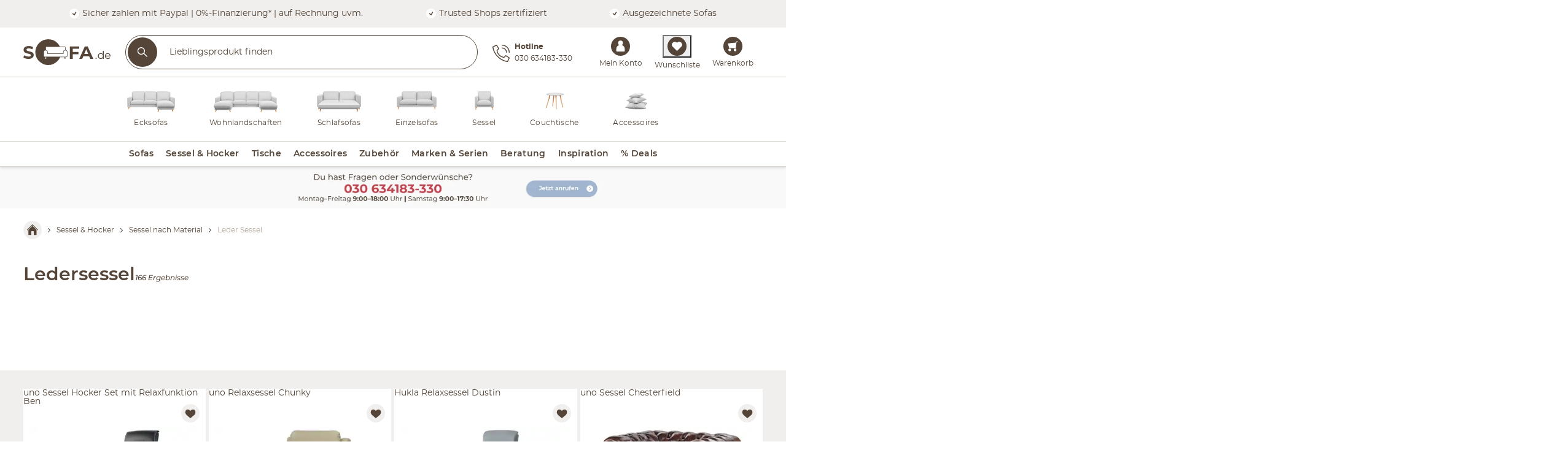

--- FILE ---
content_type: text/html; charset=utf-8
request_url: https://www.sofa.de/ledersessel
body_size: 81299
content:
<!DOCTYPE html><html lang="de"><head><title>Ledersessel online kaufen » sofa.de</title><meta charset="utf-8"><meta content="width=device-width, initial-scale=1, minimum-scale=1, maximum-scale=5" name="viewport"><meta content="telephone=no" name="format-detection"><meta name="description" content="Große Auswahl an hochwertigen Ledersesseln: ✓verschiedene Formen und Farben »Kostenlose Beratung »Jetzt entdecken"><meta name="robots" content="index,follow"><link href="https://www.sofa.de/static-content/fonts/monserrat/montserrat-regular-webfont.woff2" rel="preload" as="font" type="font/woff2" crossorigin><link href="https://www.sofa.de/static-content/fonts/monserrat/montserrat-bold-webfont.woff2" rel="preload" as="font" type="font/woff2" crossorigin><link href="https://www.sofa.de/static-content/fonts/monserrat/montserrat-semibold-webfont.woff2" rel="preload" as="font" type="font/woff2" crossorigin><link href="https://www.sofa.de/static-content/fonts/OpenSans/open-sans-v27-latin-regular.woff2" rel="preload" as="font" type="font/woff2" crossorigin><link href="https://www.sofa.de/static-content/favicons/prod/sofaDE/favicon.ico" type="image/x-icon" rel="shortcut icon"><link rel="apple-touch-icon" sizes="180x180" href="https://www.sofa.de/static-content/favicons/prod/sofaDE/apple-touch-icon.png"><link rel="icon" type="image/png" sizes="32x32" href="https://www.sofa.de/static-content/favicons/prod/sofaDE/favicon-32x32.png"><link rel="icon" type="image/png" sizes="16x16" href="https://www.sofa.de/static-content/favicons/prod/sofaDE/favicon-16x16.png"><link rel="manifest" href="/manifest.json" crossorigin="use-credentials"><link rel="mask-icon" href="https://www.sofa.de/static-content/favicons/prod/sofaDE/safari-pinned-tab.svg" color="#544538"><meta name="msapplication-config" content="https://www.sofa.de/static-content/favicons/prod/sofaDE/browserconfig.xml"><meta name="msapplication-TileColor" content="#da532c"><meta name="theme-color" content="#ffffff"><link href="/static-content/css/category-react-css-sofaDE.df5ddf7ee8b79c0dab09.css" type="text/css" rel="stylesheet"><link href="/static-content/css/custom-vendor-sofaDE.62e8b86933542ac70a50.css" type="text/css" rel="stylesheet"><link rel="preconnect" href="//widgets.trustedshops.com"><link rel="preconnect" href="https://www.googletagmanager.com"><link rel="preconnect" href="https://oss.maxcdn.com"><link rel="preconnect" href="https://media.sofa.de/"><script type="text/javascript" nonce="2q71M5femB8ZyYakLNqiRdV4zmd1WU3iSM8eWyR+jrc=">window.spContexts = {
  PaC1: {},
  productCon: {}
};

</script><script type="text/javascript" nonce="2q71M5femB8ZyYakLNqiRdV4zmd1WU3iSM8eWyR+jrc=">;(function (p, l, o, w, i, n, g,c) {
  if (!p[i]) {
    p.GlobalSnowplowNamespace = p.GlobalSnowplowNamespace || [];
    p.GlobalSnowplowNamespace.push(i);
    p[i] = function () {
      (p[i].q = p[i].q || []).push(arguments)
    };
    p[i].q = p[i].q || [];
    n = l.createElement(o);
    g = l.getElementsByTagName(o)[0];
    n.async = 1;
    n.src = w;
    g.parentNode.insertBefore(n, g)
    if(c !==''){
      n.integrity = c;
    }
  }
}(window, document, "script", "https://www.sofa.de/static-content/js/bundle/sp.a0077cb276e205ec0ffd.bundle.js", "snowplowKis",null,null, ""));

window.snowplowKis('newTracker', 'sc', document.location.hostname, {
  appId: 'sofaDE',
  forceSecureTracker: true,
  post: true,
  postPath: '/api/sp',
  encodeBase64: false,
  beacon: true,
  cookieSameSite: 'None',
  cookieSecure: true,
  anonymousTracking: false,
  stateStorageStrategy: 'cookieAndLocalStorage',
  contexts: {
    webPage: true,
    performanceTiming: true
  }
});</script><script type="application/ld+json">{
  "@context": "https://schema.org",
  "@type": "Organization",
  "url": "https://www.sofa.de",
  "logo": "https://www.sofa.de/static-content/images/_shops/sofaDE/logo.png"
}
</script></head><body class="body--AUeS_Cat" id="responsive" data-tid="019bc8f2-0019-7443-b3ca-e0294c39bfb5" data-zip-code="" data-shopid="sofaDE" data-is-logged-in="false" data-page-type="AUeS_Cat"><div id="optOuts" data-enable-snowplow="true" data-shop-event="false" data-ga="false" data-spl="false" data-mar="true" data-pers="true" data-stat="false"></div><script type="text/javascript" nonce="2q71M5femB8ZyYakLNqiRdV4zmd1WU3iSM8eWyR+jrc=">spContexts.PaC1.breadcrumb = "Sessel &amp; Hocker &gt; Sessel nach Material &gt; Leder Sessel";
spContexts.PaC1.pageType = "AUeS_Cat";
spContexts.PaC1.name = document.title;
</script><noscript><iframe src="https://www.googletagmanager.com/ns.html?id=GTM-MC59TRK&gtm_auth=TxUczLSsRTotVxJlvfIQ1Q&gtm_preview=env-2&gtm_cookies_win=x" height="0" width="0" style="display:none;visibility:hidden"></iframe></noscript><script>(function (w, d, s, l, i, a) {
  w[l] = w[l] || [];
  w[l].push({
    'gtm.start': new Date().getTime(),
    event: 'gtm.js'
  });
  var f = d.getElementsByTagName(s)[0],
    j = d.createElement(s),
    dl = l != 'dataLayer' ? '&l=' + l : '';
  j.async = true;
  j.src = 'https://www.googletagmanager.com/gtm.js?id=' + i + dl + a;
  f.parentNode.insertBefore(j, f);
})(window, document, 'script', 'dataLayer', 'GTM-MC59TRK', '&gtm_auth=TxUczLSsRTotVxJlvfIQ1Q&gtm_preview=env-2&gtm_cookies_win=x');</script><div id="breakpoint" data-url-path="/ledersessel"></div><header class="header" role="banner"><a class="skipLink" href="#mainContent">Kopfzeile und Hauptnavigation überspringen - Zum Inhalt</a><div class="header__container"><div class="aboveHeaderTeaser"><div class="campaign campaign--aboveHeaderTeaser" id="above_header" data-text="" data-title="" data-campaign="kampagne-above-header-trust" data-ad="above-header-trust"><div class="aboveHeader" style="background-color: #f1efed"><div></div><div class="aboveHeader__textAboveHeader"><span><style>
	@media (max-width: 719px) {.aboveHeaderDesktop { display: none; }}
	@media (min-width: 720px) {.aboveHeaderMobile { display: none; }}
	
	.aboveHeader{
		display:flex; 
		flex-direction:row; 
		flex-wrap:wrap; 
		justify-content: space-evenly;
		align-content: stretch;
		line-height: 1.4em;
	}
	
	.aboveHeaderItem{
		order: 0; 
		flex: 0 1 auto;
		align-self: auto;
		line-height: 1.6em;
	}
	
	a.aboveHeaderItem{
		text-decoration: none;
		color: #544538;
	}
	
	img.aboveHeaderItem{
		vertical-align: bottom; 
		height: 16px; 
		padding-right: 1px; 
		padding-bottom: 5px;
		width:auto;
	}
</style>

<div class="aboveHeaderDesktop">
	<div class="aboveHeader">
		<span class="aboveHeaderItem">
			<a class="aboveHeaderItem" href="https://www.sofa.de/zahlungsarten" target="_blank" ;="">
				<img class="aboveHeaderItem" src="[data-uri]">
				Sicher zahlen mit Paypal | 0%-Finanzierung* | auf Rechnung uvm.
			</a>
		</span>
		
		<span class="aboveHeaderItem">
			<a class="aboveHeaderItem" href="https://www.trustedshops.de/bewertung/info_X41E26A65EA788716D7AE9BB4D8DB18E6.html" target="_blank" ;="">
				<img class="aboveHeaderItem" src="[data-uri]">
				Trusted Shops zertifiziert
			</a>
		</span>
		
		<span class="aboveHeaderItem">
			<a class="aboveHeaderItem" href="https://www.sofa.de/sofas-mit-guetesiegel" target="_blank" ;="">
				<img class="aboveHeaderItem" src="[data-uri]">
				Ausgezeichnete Sofas
			</a>
		</span>
	</div>
</div>

<div class="aboveHeaderMobile">
	<div class="aboveHeader">
		<span class="aboveHeaderItem">
			<a class="aboveHeaderItem" href="https://www.sofa.de/faq#faq-kapitel-zahlung" target="_blank" ;="">
				<img class="aboveHeaderItem" src="[data-uri]">
				Sicher zahlen
			</a>
		</span>
		
		<span class="aboveHeaderItem">
			<a class="aboveHeaderItem" href="https://www.trustedshops.de/bewertung/info_X41E26A65EA788716D7AE9BB4D8DB18E6.html" target="_blank" ;="">
				<img class="aboveHeaderItem" src="[data-uri]">
				Trusted Shops zertifiziert
			</a>
		</span>
	</div>
</div></span></div></div></div></div><div class="headerBrand headerBrand--default"><span class="headerBrand__hamburger"><div class="hamburger" role="button" aria-labelledby="MENÜ" aria-controls="navigation"><input class="hamburger__input" id="hamburger" type="checkbox" data-skip-icheck="true"/><label class="hamburger__box" for="hamburger"><span class="hamburger__inner"></span><span class="hamburger__label">MENÜ</span></label></div><div class="headerBrand__leftPanel"><div class="headerBrand__element headerBrand__element--contactLeft"><div class="headerElement headerElement--contactLeft"><span class="headerElement__label headerElement__label--contactLeft">Hotline</span><a class="headerElement__link headerElement__link--contactLeft" href="tel:+4930634183330" target="_self" aria-label="Hotline 030 634183-330"><span class="headerElement__icon headerElement__icon--contactLeft"></span><span class="headerElement__text headerElement__text--contactLeft"><span class="headerElement__status headerElement__status--contactLeft">030 634183-330</span></span></a></div></div></div></span><div class="headerBrand__logo"><div class="logo"><a class="logo__link" href="/"><span class="logo__icon logo__icon--default"><svg viewbox="0 0 182 54" width="182px" height="54px" xmlns="http://www.w3.org/2000/svg"><title>Sofa.de - Zur Startseite</title><defs><style>.sofaDE1{fill:#544538;}.sofaDE2{fill:#fff;}</style></defs><path class="sofaDE1" d="M0,38.206l2.052-4.552a15.355,15.355,0,0,0,8.618,2.724c3.581,0,5.036-1.193,5.036-2.8,0-4.888-15.184-1.53-15.184-11.229,0-4.441,3.582-8.134,11.005-8.134a17.526,17.526,0,0,1,9.067,2.313l-1.865,4.589a14.748,14.748,0,0,0-7.239-2.052c-3.581,0-4.962,1.343-4.962,2.985,0,4.812,15.185,1.492,15.185,11.08,0,4.365-3.619,8.1-11.08,8.1C6.491,41.228,2.313,40,0,38.206Z"></path><path class="sofaDE1" d="M103.044,19.85v6.9h12.088V31.6H103.044v9.513H97V15h19.735v4.85Z"></path><path class="sofaDE1" d="M137.344,35.52H125.219l-2.313,5.595h-6.193L128.354,15h5.968L146,41.115h-6.343Zm-1.9-4.589-4.14-10-4.142,10Z"></path><path class="sofaDE1" d="M165.905,24.381v6.8a5.274,5.274,0,0,0-4.351-2.057,5.849,5.849,0,0,0-5.991,6.1,5.86,5.86,0,0,0,5.991,6.124,5.236,5.236,0,0,0,4.419-2.149V41.24h1.772V24.381Zm-4.217,15.311a4.177,4.177,0,0,1-4.262-4.463,4.256,4.256,0,1,1,8.5,0A4.167,4.167,0,0,1,161.688,39.692Z"></path><path class="sofaDE1" d="M176.167,29.126a5.8,5.8,0,0,0-5.878,6.1,6.349,6.349,0,0,0,10.943,4.153l.069-.082-1.06-1.218-.094.108a4.491,4.491,0,0,1-3.509,1.5,4.234,4.234,0,0,1-4.5-3.846h9.838v-.125c0-.094.006-.187.012-.274s.01-.154.01-.218C182,31.635,179.6,29.126,176.167,29.126Zm0,1.616a3.944,3.944,0,0,1,4.048,3.667h-8.073A3.93,3.93,0,0,1,176.167,30.742Z"></path><path class="sofaDE1" d="M150.6,40a1.186,1.186,0,0,1,1.187-1.209A1.2,1.2,0,0,1,153,40a1.224,1.224,0,0,1-1.208,1.232A1.206,1.206,0,0,1,150.6,40Z"></path><circle class="sofaDE1" cx="52" cy="27" r="27"></circle><path class="sofaDE1" d="M87,41.25a.75.75,0,0,1-.75-.75v-3a.75.75,0,0,1,1.5,0v3A.75.75,0,0,1,87,41.25Z"></path><path class="sofaDE2" d="M47,41.25a.75.75,0,0,1-.75-.75v-3a.75.75,0,0,1,1.5,0v3A.75.75,0,0,1,47,41.25Z"></path><path class="sofaDE2" d="M46.5,30V17.054A1.528,1.528,0,0,1,48,15.5H86a1.528,1.528,0,0,1,1.5,1.554V30Z"></path><path class="sofaDE1" d="M87.5,30.5h-41A.5.5,0,0,1,46,30V17.054A2.029,2.029,0,0,1,48,15H86a2.029,2.029,0,0,1,2,2.054V30A.5.5,0,0,1,87.5,30.5ZM47,29.5H87V17.054A1.03,1.03,0,0,0,86,16H48a1.03,1.03,0,0,0-1,1.054Z"></path><path class="sofaDE2" d="M44,37a1.5,1.5,0,0,1-1.5-1.5V27a4,4,0,0,1,8,0v3h33V27a4,4,0,0,1,8,0v8.5A1.5,1.5,0,0,1,90,37Z"></path><path class="sofaDE1" d="M87.5,23.5A3.51,3.51,0,0,1,91,27v8.5a1,1,0,0,1-1,1H44a1,1,0,0,1-1-1V27a3.5,3.5,0,0,1,7,0v3.5H84V27a3.51,3.51,0,0,1,3.5-3.5m0-1A4.505,4.505,0,0,0,83,27v2.5H51V27a4.5,4.5,0,0,0-9,0v8.5a2,2,0,0,0,2,2H90a2,2,0,0,0,2-2V27a4.505,4.505,0,0,0-4.5-4.5Z"></path></svg></span></a></div></div><div class="headerBrand__search"><div class="searchForm"><form class="searchForm__form form-inline searchForm__form--default" name="searchForm" action="/suche" onsubmit="return ( setDirectSearchCookie() &amp;&amp; addBreakpointToCookie() &amp;&amp; validateSearchForm('searchFieldInputId') )" method="GET"><button class="searchForm__searchIcon" type="submit"><img src="/static-content/images/svg/searchLensWhite.svg" alt="Suche starten"/></button><input class="searchForm__field searchForm__field--default" id="searchFieldInputId" type="text" name="anfrage" maxlength="150" title="Gib die Begriffe ein, nach denen Du suchst." placeholder="Lieblingsprodukt finden" autocomplete="off" value=""/><button class="searchForm__clearButton" type="button" style="display:none"><img src="https://www.sofa.de/static-content/images/_shops/sofaDE/svg/icon_close_delete.svg" alt="Sucheingabe löschen"/></button></form></div><div class="searchForm__suggest"></div></div><div class="headerBrand__rightPanel"><div class="headerBrand__element headerBrand__element--contactXL"><div class="headerElement headerElement--contactXL"><span class="headerElement__label headerElement__label--contactXL">Experten-Hotline: 030 634183-330</span><a class="headerElement__link headerElement__link--contactXL" data-testid="headerBrandHotline" href="tel:+4930634183330" target="_self" aria-label="Experten-Hotline: 030 634183-330 Mo.–Fr. 9:00–18:00 Uhr, Sa. 9:00–17:30 Uhr"><span class="headerElement__icon headerElement__icon--contactXL"></span><span class="headerElement__text headerElement__text--contactXL"><span class="headerElement__status headerElement__status--contactXL">Mo.–Fr. 9:00–18:00 Uhr, Sa. 9:00–17:30 Uhr</span></span></a></div></div><div class="headerBrand__element headerBrand__element--contact"><div class="headerElement headerElement--contact"><span class="headerElement__label headerElement__label--contact">Hotline</span><a class="headerElement__link headerElement__link--contact" data-testid="headerBrandHotline" href="tel:+4930634183330" target="_self" aria-label="Hotline 030 634183-330"><span class="headerElement__icon headerElement__icon--contact"></span><span class="headerElement__text headerElement__text--contact"><span class="headerElement__status headerElement__status--contact">030 634183-330</span></span></a></div></div><div class="headerBrand__element headerBrand__element--login"><div class="headerElement headerElement--login"><span class="headerElement__label headerElement__label--login">Mein Konto</span><a class="headerElement__link headerElement__link--login" data-testid="headerBrandLogin" href="/login" target="_self" aria-label="Mein Konto Anmelden"><span class="headerElement__icon headerElement__icon--login"></span><span class="headerElement__text headerElement__text--login headerElement__text--hidden"><span class="headerElement__status headerElement__status--login">Anmelden</span></span></a></div></div><div class="headerBrand__element headerBrand__element--wishlist headerBrand__element--wishlistEmpty"><div class="headerElement headerElement--wishlist headerElement--wishlistEmpty" data-wish-list-login-required="data-wish-list-login-required"><span class="headerElement__label headerElement__label--wishlist headerElement__label--wishlistEmpty">Wunschliste</span><button class="headerElement__link headerElement__link--wishlist headerElement__link--wishlistEmpty" data-testid="headerBrandWishlist" target="_self" aria-label="Wunschliste 0"><span class="headerElement__icon headerElement__icon--wishlist headerElement__icon--wishlistEmpty"></span><span class="headerElement__text headerElement__text--wishlist headerElement__text--wishlistEmpty headerElement__text--hidden"><span class="headerElement__status headerElement__status--wishlist headerElement__status--wishlistEmpty">0</span></span><span class="headerElement__suffix">Artikel</span></button></div></div><div class="headerBrand__element headerBrand__element--cart headerBrand__element--cartEmpty"><div class="headerElement headerElement--cart headerElement--cartEmpty"><span class="headerElement__label headerElement__label--cart headerElement__label--cartEmpty">Warenkorb</span><a class="headerElement__link headerElement__link--cart headerElement__link--cartEmpty" data-testid="headerBrandCart" href="/warenkorb" target="_self" aria-label="Warenkorb 0"><span class="headerElement__icon headerElement__icon--cart headerElement__icon--cartEmpty"></span><span class="headerElement__text headerElement__text--cart headerElement__text--cartEmpty headerElement__text--hidden"><span class="headerElement__status headerElement__status--cart headerElement__status--cartEmpty">0</span></span><span class="headerElement__suffix">Artikel</span></a></div></div></div></div><div class="headerImageLinkPanel"><div class="headerImageLinkPanel__container"><div class="headerImageLinkPanel__item"><a class="headerImageLinkPanel__link noZoom" href="/ecksofas?cr=header-kategorieeinstieg-ecksofas&amp;row=na&amp;col=na&amp;ht=na&amp;st=09052022&amp;sz=all&amp;prop=header-kategorieeinstieg&amp;ca=permanent"><img class="headerImageLinkPanel__link__image headerImageLinkPanel__image" src="/static-content/images/_shops/sofaDE/headerImageLinkPanel/ecksofas.png"/><img class="headerImageLinkPanel__link__image--hover headerImageLinkPanel__image headerImageLinkPanel__image--hover" src="/static-content/images/_shops/sofaDE/headerImageLinkPanel/ecksofas_hover.png"/><span class="headerImageLinkPanel__text">Ecksofas</span></a></div><div class="headerImageLinkPanel__item"><a class="headerImageLinkPanel__link noZoom" href="/wohnlandschaften?cr=header-kategorieeinstieg-wohnlandschaften&amp;row=na&amp;col=na&amp;ht=na&amp;st=09052023&amp;sz=all&amp;prop=header-kategorieeinstieg&amp;ca=permanent"><img class="headerImageLinkPanel__link__image headerImageLinkPanel__image" src="/static-content/images/_shops/sofaDE/headerImageLinkPanel/wohnlandschaft.png"/><img class="headerImageLinkPanel__link__image--hover headerImageLinkPanel__image headerImageLinkPanel__image--hover" src="/static-content/images/_shops/sofaDE/headerImageLinkPanel/wohnlandschaft_hover.png"/><span class="headerImageLinkPanel__text">Wohnlandschaften</span></a></div><div class="headerImageLinkPanel__item"><a class="headerImageLinkPanel__link noZoom" href="/schlafsofas?cr=header-kategorieeinstieg-schlafsofas&amp;row=na&amp;col=na&amp;ht=na&amp;st=09052024&amp;sz=all&amp;prop=header-kategorieeinstieg&amp;ca=permanent"><img class="headerImageLinkPanel__link__image headerImageLinkPanel__image" src="/static-content/images/_shops/sofaDE/headerImageLinkPanel/schlafsofas.png"/><img class="headerImageLinkPanel__link__image--hover headerImageLinkPanel__image headerImageLinkPanel__image--hover" src="/static-content/images/_shops/sofaDE/headerImageLinkPanel/schlafsofas_hover.png"/><span class="headerImageLinkPanel__text">Schlafsofas</span></a></div><div class="headerImageLinkPanel__item"><a class="headerImageLinkPanel__link noZoom" href="/einzelsofas?cr=header-kategorieeinstieg-einzelsofas&amp;row=na&amp;col=na&amp;ht=na&amp;st=09052025&amp;sz=all&amp;prop=header-kategorieeinstieg&amp;ca=permanent"><img class="headerImageLinkPanel__link__image headerImageLinkPanel__image" src="/static-content/images/_shops/sofaDE/headerImageLinkPanel/einzelsofas.png"/><img class="headerImageLinkPanel__link__image--hover headerImageLinkPanel__image headerImageLinkPanel__image--hover" src="/static-content/images/_shops/sofaDE/headerImageLinkPanel/einzelsofas_hover.png"/><span class="headerImageLinkPanel__text">Einzelsofas</span></a></div><div class="headerImageLinkPanel__item"><a class="headerImageLinkPanel__link noZoom" href="/sessel-hocker?cr=header-kategorieeinstieg-sessel-hocker&amp;row=na&amp;col=na&amp;ht=na&amp;st=09052026&amp;sz=all&amp;prop=header-kategorieeinstieg&amp;ca=permanent"><img class="headerImageLinkPanel__link__image headerImageLinkPanel__image" src="/static-content/images/_shops/sofaDE/headerImageLinkPanel/sessel.png"/><img class="headerImageLinkPanel__link__image--hover headerImageLinkPanel__image headerImageLinkPanel__image--hover" src="/static-content/images/_shops/sofaDE/headerImageLinkPanel/sessel_hover.png"/><span class="headerImageLinkPanel__text">Sessel</span></a></div><div class="headerImageLinkPanel__item"><a class="headerImageLinkPanel__link noZoom" href="/tische?cr=header-kategorieeinstieg-tische&amp;row=na&amp;col=na&amp;ht=na&amp;st=09052027&amp;sz=all&amp;prop=header-kategorieeinstieg&amp;ca=permanent"><img class="headerImageLinkPanel__link__image headerImageLinkPanel__image" src="/static-content/images/_shops/sofaDE/headerImageLinkPanel/couchtische.png"/><img class="headerImageLinkPanel__link__image--hover headerImageLinkPanel__image headerImageLinkPanel__image--hover" src="/static-content/images/_shops/sofaDE/headerImageLinkPanel/couchtische_hover.png"/><span class="headerImageLinkPanel__text">Couchtische</span></a></div><div class="headerImageLinkPanel__item"><a class="headerImageLinkPanel__link noZoom" href="/alle-accessoires?cr=header-kategorieeinstieg-accessoires&amp;row=na&amp;col=na&amp;ht=na&amp;st=09052028&amp;sz=all&amp;prop=header-kategorieeinstieg&amp;ca=permanent"><img class="headerImageLinkPanel__link__image headerImageLinkPanel__image" src="/static-content/images/_shops/sofaDE/headerImageLinkPanel/accessoires.png"/><img class="headerImageLinkPanel__link__image--hover headerImageLinkPanel__image headerImageLinkPanel__image--hover" src="/static-content/images/_shops/sofaDE/headerImageLinkPanel/accessoires_hover.png"/><span class="headerImageLinkPanel__text">Accessoires</span></a></div></div></div><nav class="headerMenu__container" id="headerMenuContainer" role="navigation" aria-label="Hauptnavigation"><div class="headerMenu__content"><div class="headerMenu headerMenu__scrollableContent headerMenu--default headerMenu--noChild"><button class="headerMenu__stuntHamburger"></button><div class="headerMenu__navigation"><div class="headerMenu__menuInSM"><span class="menuHeading menuHeading--mainCategory menuHeading--BeliebteKategorien"><span class="menuHeading__font menuHeading__font--mainCategory">Beliebte Kategorien</span></span><div class="menuImageLinkPanel"><div class="menuImageLinkPanel__container"><div class="menuImageLinkPanel__item"><a class="menuImageLinkPanel__link" href="/ecksofas?cr=header-kategorieeinstieg-ecksofas&amp;row=na&amp;col=na&amp;ht=na&amp;st=09052022&amp;sz=all&amp;prop=header-kategorieeinstieg&amp;ca=permanent"><div class="menuImageLinkPanel__wrapper"><img class="menuImageLinkPanel__image" src="/static-content/images/_shops/sofaDE/headerImageLinkPanel/ecksofas.png"/></div><span class="menuImageLinkPanel__text">Ecksofas</span></a></div><div class="menuImageLinkPanel__item"><a class="menuImageLinkPanel__link" href="/wohnlandschaften?cr=header-kategorieeinstieg-wohnlandschaften&amp;row=na&amp;col=na&amp;ht=na&amp;st=09052023&amp;sz=all&amp;prop=header-kategorieeinstieg&amp;ca=permanent"><div class="menuImageLinkPanel__wrapper"><img class="menuImageLinkPanel__image" src="/static-content/images/_shops/sofaDE/headerImageLinkPanel/wohnlandschaft.png"/></div><span class="menuImageLinkPanel__text">Wohnlandschaften</span></a></div><div class="menuImageLinkPanel__item"><a class="menuImageLinkPanel__link" href="/schlafsofas?cr=header-kategorieeinstieg-schlafsofas&amp;row=na&amp;col=na&amp;ht=na&amp;st=09052024&amp;sz=all&amp;prop=header-kategorieeinstieg&amp;ca=permanent"><div class="menuImageLinkPanel__wrapper"><img class="menuImageLinkPanel__image" src="/static-content/images/_shops/sofaDE/headerImageLinkPanel/schlafsofas.png"/></div><span class="menuImageLinkPanel__text">Schlafsofas</span></a></div><div class="menuImageLinkPanel__item"><a class="menuImageLinkPanel__link" href="/einzelsofas?cr=header-kategorieeinstieg-einzelsofas&amp;row=na&amp;col=na&amp;ht=na&amp;st=09052025&amp;sz=all&amp;prop=header-kategorieeinstieg&amp;ca=permanent"><div class="menuImageLinkPanel__wrapper"><img class="menuImageLinkPanel__image" src="/static-content/images/_shops/sofaDE/headerImageLinkPanel/einzelsofas.png"/></div><span class="menuImageLinkPanel__text">Einzelsofas</span></a></div><div class="menuImageLinkPanel__item"><a class="menuImageLinkPanel__link" href="/sessel-hocker?cr=header-kategorieeinstieg-sessel-hocker&amp;row=na&amp;col=na&amp;ht=na&amp;st=09052026&amp;sz=all&amp;prop=header-kategorieeinstieg&amp;ca=permanent"><div class="menuImageLinkPanel__wrapper"><img class="menuImageLinkPanel__image" src="/static-content/images/_shops/sofaDE/headerImageLinkPanel/sessel.png"/></div><span class="menuImageLinkPanel__text">Sessel</span></a></div><div class="menuImageLinkPanel__item"><a class="menuImageLinkPanel__link" href="/tische?cr=header-kategorieeinstieg-tische&amp;row=na&amp;col=na&amp;ht=na&amp;st=09052027&amp;sz=all&amp;prop=header-kategorieeinstieg&amp;ca=permanent"><div class="menuImageLinkPanel__wrapper"><img class="menuImageLinkPanel__image" src="/static-content/images/_shops/sofaDE/headerImageLinkPanel/couchtische.png"/></div><span class="menuImageLinkPanel__text">Couchtische</span></a></div><div class="menuImageLinkPanel__item"><a class="menuImageLinkPanel__link" href="/alle-accessoires?cr=header-kategorieeinstieg-accessoires&amp;row=na&amp;col=na&amp;ht=na&amp;st=09052028&amp;sz=all&amp;prop=header-kategorieeinstieg&amp;ca=permanent"><div class="menuImageLinkPanel__wrapper"><img class="menuImageLinkPanel__image" src="/static-content/images/_shops/sofaDE/headerImageLinkPanel/accessoires.png"/></div><span class="menuImageLinkPanel__text">Accessoires</span></a></div></div></div></div><div class="headerMenu__menuInSM headerMenu__menuInSM--navigation"><span class="menuHeading menuHeading--mainCategory menuHeading--AlleKategorien"><span class="menuHeading__font menuHeading__font--mainCategory">Alle Kategorien</span></span></div><style>@media all and (min-width: 960px) {
  
}</style><ul class="menu"><li class="menu__entry menu__entry--large"><span class="menu__link menu__link--hasFlyout menu__link--default menu__link--alle-sofas" data-id="019bc891-aeb2-7443-b1f9-7f87fad2af4d" data-flyout-ajax="false" data-has-children="true"><a class="menu__linkHref menu__linkHref--default" data-testid="menuEntry_alle-sofas" href="/alle-sofas" target="_self"><span class="menuLinkTitles menuLinkTitles--default" style="background-color:null;color:null;"><span>Sofas</span></span></a><span class="menu__menuArrow"></span></span><span class="flyoutMenu flyoutMenu--default flyoutMenu--large" data-flyout-menu-id="019bc891-aeb2-7443-b1f9-7f87fad2af4d" id="Sofas"><span class="flyoutMenu__wrapper"><span class="flyoutMenu__topLink" data-flyout-bottom-target="/alle-sofas"><button class="buttonTextIcon buttonTextIcon--arrowRight" type="button" data-testid=""><span class="buttonTextIcon__icon buttonTextIcon__icon--arrowRight"><?xml version="1.0" encoding="UTF-8"?>
<svg xmlns="http://www.w3.org/2000/svg" width="6.813" height="12.123" viewBox="0 0 6.813 12.123">
    <g id="arrow_right" transform="translate(1.063 1.061)">
        <path id="Pfad_2002" data-name="Pfad 2002" d="M-23943-19234l1.67,1.668,3.33,3.332-5,5" transform="translate(23943.002 19234)" fill="none" stroke="#544538" stroke-linecap="round" stroke-linejoin="round" stroke-width="1.5"></path>
    </g>
</svg>
</span><span class="buttonTextIcon__label buttonTextIcon__label--arrowRight">Alle Sofas</span></button></span><ul class="flyoutMenu__container flyoutMenu__container--default"><span class="flyoutMenu__parentContainer"><span class="flyoutMenuParentItem"><span class="flyoutMenuParentItem__backToParent"><button class="flyoutMenuParentItem__backToParentButton"><span class="flyoutMenuParentItem__backToParentButtonText">Zurück</span></button><span class="flyoutMenuParentItem__backToParentTitle" data-parent-url="/alle-sofas"><span class="menuHeading menuHeading--default menuHeading--Sofas"><span class="menuHeading__font menuHeading__font--default">Sofas</span></span></span><button class="flyoutMenuParentItem__navigationCloseIcon"></button></span><span class="flyoutMenuParentItem__category"><span class="flyoutMenuParentItem__link"><span class="menuHeading menuHeading--subHeading menuHeading--AlleSofas"><span class="menuHeading__font menuHeading__font--subHeading">Alle Sofas</span></span><a class="buttonTextIcon buttonTextIcon--arrowRight" href="/alle-sofas" data-testid=""><span class="buttonTextIcon__icon buttonTextIcon__icon--arrowRight"><?xml version="1.0" encoding="UTF-8"?>
<svg xmlns="http://www.w3.org/2000/svg" width="6.813" height="12.123" viewBox="0 0 6.813 12.123">
    <g id="arrow_right" transform="translate(1.063 1.061)">
        <path id="Pfad_2002" data-name="Pfad 2002" d="M-23943-19234l1.67,1.668,3.33,3.332-5,5" transform="translate(23943.002 19234)" fill="none" stroke="#544538" stroke-linecap="round" stroke-linejoin="round" stroke-width="1.5"></path>
    </g>
</svg>
</span><span class="buttonTextIcon__label buttonTextIcon__label--arrowRight">Alle Sofas</span></a></span></span></span></span><span class="flyoutMenu__column flyoutMenuColumns--Sofas"><li><span class="flyoutTile flyoutTile--last" aria-label="Sofas nach Art"><span class="flyoutTile__Headline" data-id="019bc8f2-0020-7443-b3ca-ef647f54b17e"><a href="/nach-art" target="_self">Sofas nach Art</a><span class="flyoutTile__arrow flyoutTile__arrow--right"></span></span><span class="flyoutTile__subCategoriesContainer" data-id="019bc8f2-0020-7443-b3ca-ef647f54b17e"><span class="flyoutTile__subCategoriesParentContainer"><span class="flyoutMenuParentItem"><span class="flyoutMenuParentItem__backToParent"><button class="flyoutMenuParentItem__backToParentButton" data-parent-id="019bc8f2-0020-7443-b3ca-ef647f54b17e"><span class="flyoutMenuParentItem__backToParentButtonText">Zurück</span></button><span class="flyoutMenuParentItem__backToParentTitle" data-parent-url="/nach-art"><span class="menuHeading menuHeading--SofasnachArt"><span class="menuHeading__font">Sofas nach Art</span></span></span><button class="flyoutMenuParentItem__navigationCloseIcon"></button></span><span class="flyoutMenuParentItem__category"><span class="flyoutMenuParentItem__link"><span class="menuHeading menuHeading--subHeading menuHeading--AlleSofasnachArt"><span class="menuHeading__font menuHeading__font--subHeading">Alle Sofas nach Art</span></span><a class="buttonTextIcon buttonTextIcon--arrowRight" href="/nach-art" data-testid=""><span class="buttonTextIcon__icon buttonTextIcon__icon--arrowRight"><?xml version="1.0" encoding="UTF-8"?>
<svg xmlns="http://www.w3.org/2000/svg" width="6.813" height="12.123" viewBox="0 0 6.813 12.123">
    <g id="arrow_right" transform="translate(1.063 1.061)">
        <path id="Pfad_2002" data-name="Pfad 2002" d="M-23943-19234l1.67,1.668,3.33,3.332-5,5" transform="translate(23943.002 19234)" fill="none" stroke="#544538" stroke-linecap="round" stroke-linejoin="round" stroke-width="1.5"></path>
    </g>
</svg>
</span><span class="buttonTextIcon__label buttonTextIcon__label--arrowRight">Alle Sofas nach Art</span></a></span></span></span></span><ul class="flyoutSubCategories flyoutSubCategories--last" data-parent-ul-id="019bc8f2-0020-7443-b3ca-ef647f54b17e"><li class="flyoutSubCategories__item"><a class="flyoutSubCategories__link" href="/einzelsofas" target="_self">Einzelsofas</a></li><li class="flyoutSubCategories__item"><a class="flyoutSubCategories__link" href="/ecksofas" target="_self">Ecksofas</a></li><li class="flyoutSubCategories__item"><a class="flyoutSubCategories__link" href="/wohnlandschaften" target="_self">Wohnlandschaften</a></li><li class="flyoutSubCategories__item"><a class="flyoutSubCategories__link" href="/modulsofas" target="_self">Modulsofas</a></li><li class="flyoutSubCategories__item"><a class="flyoutSubCategories__link" href="/schlafsofas" target="_self">Schlafsofas</a></li><li class="flyoutSubCategories__item"><a class="flyoutSubCategories__link" href="/big-sofas" target="_self">Big Sofas</a></li><li class="flyoutSubCategories__item"><a class="flyoutSubCategories__link" href="/sitzgruppen" target="_self">Sitzgruppen</a></li><li class="flyoutSubCategories__item"><a class="flyoutSubCategories__link" href="/chesterfieldsofas" target="_self">Chesterfield Sofas</a></li><li class="flyoutSubCategories__item"><a class="flyoutSubCategories__link" href="/relaxsofas" target="_self">Relaxsofas</a></li><li class="flyoutSubCategories__item"><a class="flyoutSubCategories__link" href="/relaxliegen" target="_self">Relaxliegen</a></li><li class="flyoutSubCategories__item flyoutSubCategories__item--moreLabel"><span data-mlk="317063656a2f637476" data-target="_self">Alle ansehen</span></li><li class="flyoutSubCategories__moreLabel"><a class="buttonTextIcon buttonTextIcon--arrowRight" href="/nach-art" data-testid=""><span class="buttonTextIcon__icon buttonTextIcon__icon--arrowRight"><?xml version="1.0" encoding="UTF-8"?>
<svg xmlns="http://www.w3.org/2000/svg" width="6.813" height="12.123" viewBox="0 0 6.813 12.123">
    <g id="arrow_right" transform="translate(1.063 1.061)">
        <path id="Pfad_2002" data-name="Pfad 2002" d="M-23943-19234l1.67,1.668,3.33,3.332-5,5" transform="translate(23943.002 19234)" fill="none" stroke="#544538" stroke-linecap="round" stroke-linejoin="round" stroke-width="1.5"></path>
    </g>
</svg>
</span><span class="buttonTextIcon__label buttonTextIcon__label--arrowRight">Alle ansehen</span></a></li></ul></span></span></li></span><span class="flyoutMenu__column flyoutMenuColumns--Sofas"><li><span class="flyoutTile flyoutTile--last" aria-label="Sofas nach Größe"><span class="flyoutTile__Headline" data-id="019bc8f2-0020-7443-b3ca-f7f8d7e9d5b6"><a href="/nach-groesse" target="_self">Sofas nach Größe</a><span class="flyoutTile__arrow flyoutTile__arrow--right"></span></span><span class="flyoutTile__subCategoriesContainer" data-id="019bc8f2-0020-7443-b3ca-f7f8d7e9d5b6"><span class="flyoutTile__subCategoriesParentContainer"><span class="flyoutMenuParentItem"><span class="flyoutMenuParentItem__backToParent"><button class="flyoutMenuParentItem__backToParentButton" data-parent-id="019bc8f2-0020-7443-b3ca-f7f8d7e9d5b6"><span class="flyoutMenuParentItem__backToParentButtonText">Zurück</span></button><span class="flyoutMenuParentItem__backToParentTitle" data-parent-url="/nach-groesse"><span class="menuHeading menuHeading--SofasnachGröße"><span class="menuHeading__font">Sofas nach Größe</span></span></span><button class="flyoutMenuParentItem__navigationCloseIcon"></button></span><span class="flyoutMenuParentItem__category"><span class="flyoutMenuParentItem__link"><span class="menuHeading menuHeading--subHeading menuHeading--AlleSofasnachGröße"><span class="menuHeading__font menuHeading__font--subHeading">Alle Sofas nach Größe</span></span><a class="buttonTextIcon buttonTextIcon--arrowRight" href="/nach-groesse" data-testid=""><span class="buttonTextIcon__icon buttonTextIcon__icon--arrowRight"><?xml version="1.0" encoding="UTF-8"?>
<svg xmlns="http://www.w3.org/2000/svg" width="6.813" height="12.123" viewBox="0 0 6.813 12.123">
    <g id="arrow_right" transform="translate(1.063 1.061)">
        <path id="Pfad_2002" data-name="Pfad 2002" d="M-23943-19234l1.67,1.668,3.33,3.332-5,5" transform="translate(23943.002 19234)" fill="none" stroke="#544538" stroke-linecap="round" stroke-linejoin="round" stroke-width="1.5"></path>
    </g>
</svg>
</span><span class="buttonTextIcon__label buttonTextIcon__label--arrowRight">Alle Sofas nach Größe</span></a></span></span></span></span><ul class="flyoutSubCategories flyoutSubCategories--last" data-parent-ul-id="019bc8f2-0020-7443-b3ca-f7f8d7e9d5b6"><li class="flyoutSubCategories__item"><a class="flyoutSubCategories__link" href="/1-5-sitzer-sofas" target="_self">1,5-Sitzer Sofas</a></li><li class="flyoutSubCategories__item"><a class="flyoutSubCategories__link" href="/2-sitzer" target="_self">2-Sitzer Sofas</a></li><li class="flyoutSubCategories__item"><a class="flyoutSubCategories__link" href="/2-5-sitzer" target="_self">2,5-Sitzer Sofas</a></li><li class="flyoutSubCategories__item"><a class="flyoutSubCategories__link" href="/3-sitzer" target="_self">3-Sitzer Sofas</a></li><li class="flyoutSubCategories__item"><a class="flyoutSubCategories__link" href="/3-5-sitzer-sofas" target="_self">3,5-Sitzer Sofas</a></li><li class="flyoutSubCategories__item"><a class="flyoutSubCategories__link" href="/4-sitzer" target="_self">4-Sitzer Sofas</a></li><li class="flyoutSubCategories__item"><a class="flyoutSubCategories__link" href="/5-sitzer" target="_self">5-Sitzer Sofas</a></li><li class="flyoutSubCategories__item flyoutSubCategories__item--moreLabel"><span data-mlk="317063656a2f69747167757567" data-target="_self">Alle ansehen</span></li><li class="flyoutSubCategories__moreLabel"><a class="buttonTextIcon buttonTextIcon--arrowRight" href="/nach-groesse" data-testid=""><span class="buttonTextIcon__icon buttonTextIcon__icon--arrowRight"><?xml version="1.0" encoding="UTF-8"?>
<svg xmlns="http://www.w3.org/2000/svg" width="6.813" height="12.123" viewBox="0 0 6.813 12.123">
    <g id="arrow_right" transform="translate(1.063 1.061)">
        <path id="Pfad_2002" data-name="Pfad 2002" d="M-23943-19234l1.67,1.668,3.33,3.332-5,5" transform="translate(23943.002 19234)" fill="none" stroke="#544538" stroke-linecap="round" stroke-linejoin="round" stroke-width="1.5"></path>
    </g>
</svg>
</span><span class="buttonTextIcon__label buttonTextIcon__label--arrowRight">Alle ansehen</span></a></li></ul></span></span></li></span><span class="flyoutMenu__column flyoutMenuColumns--Sofas"><li><span class="flyoutTile flyoutTile--last" aria-label="Sofas nach Material"><span class="flyoutTile__Headline" data-id="019bc8f2-0020-7443-b3ca-ffa5c6d8c2e1"><a href="/nach-material" target="_self">Sofas nach Material</a><span class="flyoutTile__arrow flyoutTile__arrow--right"></span></span><span class="flyoutTile__subCategoriesContainer" data-id="019bc8f2-0020-7443-b3ca-ffa5c6d8c2e1"><span class="flyoutTile__subCategoriesParentContainer"><span class="flyoutMenuParentItem"><span class="flyoutMenuParentItem__backToParent"><button class="flyoutMenuParentItem__backToParentButton" data-parent-id="019bc8f2-0020-7443-b3ca-ffa5c6d8c2e1"><span class="flyoutMenuParentItem__backToParentButtonText">Zurück</span></button><span class="flyoutMenuParentItem__backToParentTitle" data-parent-url="/nach-material"><span class="menuHeading menuHeading--SofasnachMaterial"><span class="menuHeading__font">Sofas nach Material</span></span></span><button class="flyoutMenuParentItem__navigationCloseIcon"></button></span><span class="flyoutMenuParentItem__category"><span class="flyoutMenuParentItem__link"><span class="menuHeading menuHeading--subHeading menuHeading--AlleSofasnachMaterial"><span class="menuHeading__font menuHeading__font--subHeading">Alle Sofas nach Material</span></span><a class="buttonTextIcon buttonTextIcon--arrowRight" href="/nach-material" data-testid=""><span class="buttonTextIcon__icon buttonTextIcon__icon--arrowRight"><?xml version="1.0" encoding="UTF-8"?>
<svg xmlns="http://www.w3.org/2000/svg" width="6.813" height="12.123" viewBox="0 0 6.813 12.123">
    <g id="arrow_right" transform="translate(1.063 1.061)">
        <path id="Pfad_2002" data-name="Pfad 2002" d="M-23943-19234l1.67,1.668,3.33,3.332-5,5" transform="translate(23943.002 19234)" fill="none" stroke="#544538" stroke-linecap="round" stroke-linejoin="round" stroke-width="1.5"></path>
    </g>
</svg>
</span><span class="buttonTextIcon__label buttonTextIcon__label--arrowRight">Alle Sofas nach Material</span></a></span></span></span></span><ul class="flyoutSubCategories flyoutSubCategories--last" data-parent-ul-id="019bc8f2-0020-7443-b3ca-ffa5c6d8c2e1"><li class="flyoutSubCategories__item"><a class="flyoutSubCategories__link" href="/ledersofas" target="_self">Ledersofas</a></li><li class="flyoutSubCategories__item"><a class="flyoutSubCategories__link" href="/cord-sofas" target="_self">Cordsofas</a></li><li class="flyoutSubCategories__item"><a class="flyoutSubCategories__link" href="/samtsofas" target="_self">Samtsofas</a></li><li class="flyoutSubCategories__item"><a class="flyoutSubCategories__link" href="/boucle-sofas" target="_self">Bouclésofas</a></li><li class="flyoutSubCategories__item"><a class="flyoutSubCategories__link" href="/mikrofaser-sofas" target="_self">Mikrofasersofas</a></li><li class="flyoutSubCategories__item"><a class="flyoutSubCategories__link" href="/webstoff-sofas" target="_self">Webstoffsofas</a></li><li class="flyoutSubCategories__item flyoutSubCategories__item--moreLabel"><span data-mlk="317063656a2f6f637667746b636e" data-target="_self">Alle ansehen</span></li><li class="flyoutSubCategories__moreLabel"><a class="buttonTextIcon buttonTextIcon--arrowRight" href="/nach-material" data-testid=""><span class="buttonTextIcon__icon buttonTextIcon__icon--arrowRight"><?xml version="1.0" encoding="UTF-8"?>
<svg xmlns="http://www.w3.org/2000/svg" width="6.813" height="12.123" viewBox="0 0 6.813 12.123">
    <g id="arrow_right" transform="translate(1.063 1.061)">
        <path id="Pfad_2002" data-name="Pfad 2002" d="M-23943-19234l1.67,1.668,3.33,3.332-5,5" transform="translate(23943.002 19234)" fill="none" stroke="#544538" stroke-linecap="round" stroke-linejoin="round" stroke-width="1.5"></path>
    </g>
</svg>
</span><span class="buttonTextIcon__label buttonTextIcon__label--arrowRight">Alle ansehen</span></a></li></ul></span></span></li></span><span class="flyoutMenu__column flyoutMenuColumns--Sofas"><li><span class="flyoutTile flyoutTile--last" aria-label="Hundesofas &amp; Hundebetten"><span class="flyoutTile__Headline" data-id="019bc8f2-0021-7443-b3cb-04160fb63803"><a href="/haustiere" target="_self">Hundesofas &amp; Hundebetten</a><span class="flyoutTile__arrow flyoutTile__arrow--right"></span></span><span class="flyoutTile__subCategoriesContainer" data-id="019bc8f2-0021-7443-b3cb-04160fb63803"><span class="flyoutTile__subCategoriesParentContainer"><span class="flyoutMenuParentItem"><span class="flyoutMenuParentItem__backToParent"><button class="flyoutMenuParentItem__backToParentButton" data-parent-id="019bc8f2-0021-7443-b3cb-04160fb63803"><span class="flyoutMenuParentItem__backToParentButtonText">Zurück</span></button><span class="flyoutMenuParentItem__backToParentTitle" data-parent-url="/haustiere"><span class="menuHeading menuHeading--HundesofasHundebetten"><span class="menuHeading__font">Hundesofas &amp; Hundebetten</span></span></span><button class="flyoutMenuParentItem__navigationCloseIcon"></button></span><span class="flyoutMenuParentItem__category"><span class="flyoutMenuParentItem__link"><span class="menuHeading menuHeading--subHeading menuHeading--AlleHundesofasHundebetten"><span class="menuHeading__font menuHeading__font--subHeading">Alle Hundesofas &amp; Hundebetten</span></span><a class="buttonTextIcon buttonTextIcon--arrowRight" href="/haustiere" data-testid=""><span class="buttonTextIcon__icon buttonTextIcon__icon--arrowRight"><?xml version="1.0" encoding="UTF-8"?>
<svg xmlns="http://www.w3.org/2000/svg" width="6.813" height="12.123" viewBox="0 0 6.813 12.123">
    <g id="arrow_right" transform="translate(1.063 1.061)">
        <path id="Pfad_2002" data-name="Pfad 2002" d="M-23943-19234l1.67,1.668,3.33,3.332-5,5" transform="translate(23943.002 19234)" fill="none" stroke="#544538" stroke-linecap="round" stroke-linejoin="round" stroke-width="1.5"></path>
    </g>
</svg>
</span><span class="buttonTextIcon__label buttonTextIcon__label--arrowRight">Alle Hundesofas &amp; Hundebetten</span></a></span></span></span></span><ul class="flyoutSubCategories flyoutSubCategories--last" data-parent-ul-id="019bc8f2-0021-7443-b3cb-04160fb63803"><li class="flyoutSubCategories__item"><a class="flyoutSubCategories__link" href="/hundebetten" target="_self">Hundebetten</a></li><li class="flyoutSubCategories__item"><a class="flyoutSubCategories__link" href="/hundekissen" target="_self">Hundekissen</a></li><li class="flyoutSubCategories__item flyoutSubCategories__item--moreLabel"><span data-mlk="316a637775766b677467" data-target="_self">Alle ansehen</span></li><li class="flyoutSubCategories__moreLabel"><a class="buttonTextIcon buttonTextIcon--arrowRight" href="/haustiere" data-testid=""><span class="buttonTextIcon__icon buttonTextIcon__icon--arrowRight"><?xml version="1.0" encoding="UTF-8"?>
<svg xmlns="http://www.w3.org/2000/svg" width="6.813" height="12.123" viewBox="0 0 6.813 12.123">
    <g id="arrow_right" transform="translate(1.063 1.061)">
        <path id="Pfad_2002" data-name="Pfad 2002" d="M-23943-19234l1.67,1.668,3.33,3.332-5,5" transform="translate(23943.002 19234)" fill="none" stroke="#544538" stroke-linecap="round" stroke-linejoin="round" stroke-width="1.5"></path>
    </g>
</svg>
</span><span class="buttonTextIcon__label buttonTextIcon__label--arrowRight">Alle ansehen</span></a></li></ul></span></span></li></span><span class="flyoutMenu__column flyoutMenu__column--flyoutCampaign"><li data-teaser="{&quot;slot&quot;:&quot;flyout_01&quot;,&quot;mixin&quot;:&quot;flyoutBanner&quot;}" data-teaser-key="flyout_01"></li></span></ul></span><span class="flyoutMenu__bottomLink"><a href="/alle-sofas"><span class="flyoutBottomLink" data-flyout-bottom-target="/alle-sofas"><span class="flyoutBottomLink__link">Alle Sofas<span class="flyoutBottomLink__arrow"></span></span></span></a></span></span></li><li class="menu__entry menu__entry--large"><span class="menu__link menu__link--hasFlyout menu__link--default menu__link--sessel-hocker" data-id="019bc891-aeb2-7443-b1f9-80e7ed9d132f" data-flyout-ajax="false" data-has-children="true"><a class="menu__linkHref menu__linkHref--default" data-testid="menuEntry_sessel-hocker" href="/sessel-hocker" target="_self"><span class="menuLinkTitles menuLinkTitles--default" style="background-color:null;color:null;"><span>Sessel &amp; Hocker</span></span></a><span class="menu__menuArrow"></span></span><span class="flyoutMenu flyoutMenu--default flyoutMenu--large" data-flyout-menu-id="019bc891-aeb2-7443-b1f9-80e7ed9d132f" id="SesselHocker"><span class="flyoutMenu__wrapper"><span class="flyoutMenu__topLink" data-flyout-bottom-target="/sessel-hocker"><button class="buttonTextIcon buttonTextIcon--arrowRight" type="button" data-testid=""><span class="buttonTextIcon__icon buttonTextIcon__icon--arrowRight"><?xml version="1.0" encoding="UTF-8"?>
<svg xmlns="http://www.w3.org/2000/svg" width="6.813" height="12.123" viewBox="0 0 6.813 12.123">
    <g id="arrow_right" transform="translate(1.063 1.061)">
        <path id="Pfad_2002" data-name="Pfad 2002" d="M-23943-19234l1.67,1.668,3.33,3.332-5,5" transform="translate(23943.002 19234)" fill="none" stroke="#544538" stroke-linecap="round" stroke-linejoin="round" stroke-width="1.5"></path>
    </g>
</svg>
</span><span class="buttonTextIcon__label buttonTextIcon__label--arrowRight">Alle Sessel &amp; Hocker</span></button></span><ul class="flyoutMenu__container flyoutMenu__container--default"><span class="flyoutMenu__parentContainer"><span class="flyoutMenuParentItem"><span class="flyoutMenuParentItem__backToParent"><button class="flyoutMenuParentItem__backToParentButton"><span class="flyoutMenuParentItem__backToParentButtonText">Zurück</span></button><span class="flyoutMenuParentItem__backToParentTitle" data-parent-url="/sessel-hocker"><span class="menuHeading menuHeading--default menuHeading--SesselHocker"><span class="menuHeading__font menuHeading__font--default">SesselHocker</span></span></span><button class="flyoutMenuParentItem__navigationCloseIcon"></button></span><span class="flyoutMenuParentItem__category"><span class="flyoutMenuParentItem__link"><span class="menuHeading menuHeading--subHeading menuHeading--AlleSesselHocker"><span class="menuHeading__font menuHeading__font--subHeading">Alle SesselHocker</span></span><a class="buttonTextIcon buttonTextIcon--arrowRight" href="/sessel-hocker" data-testid=""><span class="buttonTextIcon__icon buttonTextIcon__icon--arrowRight"><?xml version="1.0" encoding="UTF-8"?>
<svg xmlns="http://www.w3.org/2000/svg" width="6.813" height="12.123" viewBox="0 0 6.813 12.123">
    <g id="arrow_right" transform="translate(1.063 1.061)">
        <path id="Pfad_2002" data-name="Pfad 2002" d="M-23943-19234l1.67,1.668,3.33,3.332-5,5" transform="translate(23943.002 19234)" fill="none" stroke="#544538" stroke-linecap="round" stroke-linejoin="round" stroke-width="1.5"></path>
    </g>
</svg>
</span><span class="buttonTextIcon__label buttonTextIcon__label--arrowRight">Alle SesselHocker</span></a></span></span></span></span><span class="flyoutMenu__column flyoutMenuColumns--SesselHocker"><li><span class="flyoutTile flyoutTile--last" aria-label="Sessel nach Art"><span class="flyoutTile__Headline" data-id="019bc8f2-0022-7443-b3cb-0e45d7901b3f"><a href="/sessel" target="_self">Sessel nach Art</a><span class="flyoutTile__arrow flyoutTile__arrow--right"></span></span><span class="flyoutTile__subCategoriesContainer" data-id="019bc8f2-0022-7443-b3cb-0e45d7901b3f"><span class="flyoutTile__subCategoriesParentContainer"><span class="flyoutMenuParentItem"><span class="flyoutMenuParentItem__backToParent"><button class="flyoutMenuParentItem__backToParentButton" data-parent-id="019bc8f2-0022-7443-b3cb-0e45d7901b3f"><span class="flyoutMenuParentItem__backToParentButtonText">Zurück</span></button><span class="flyoutMenuParentItem__backToParentTitle" data-parent-url="/sessel"><span class="menuHeading menuHeading--SesselnachArt"><span class="menuHeading__font">Sessel nach Art</span></span></span><button class="flyoutMenuParentItem__navigationCloseIcon"></button></span><span class="flyoutMenuParentItem__category"><span class="flyoutMenuParentItem__link"><span class="menuHeading menuHeading--subHeading menuHeading--AlleSesselnachArt"><span class="menuHeading__font menuHeading__font--subHeading">Alle Sessel nach Art</span></span><a class="buttonTextIcon buttonTextIcon--arrowRight" href="/sessel" data-testid=""><span class="buttonTextIcon__icon buttonTextIcon__icon--arrowRight"><?xml version="1.0" encoding="UTF-8"?>
<svg xmlns="http://www.w3.org/2000/svg" width="6.813" height="12.123" viewBox="0 0 6.813 12.123">
    <g id="arrow_right" transform="translate(1.063 1.061)">
        <path id="Pfad_2002" data-name="Pfad 2002" d="M-23943-19234l1.67,1.668,3.33,3.332-5,5" transform="translate(23943.002 19234)" fill="none" stroke="#544538" stroke-linecap="round" stroke-linejoin="round" stroke-width="1.5"></path>
    </g>
</svg>
</span><span class="buttonTextIcon__label buttonTextIcon__label--arrowRight">Alle Sessel nach Art</span></a></span></span></span></span><ul class="flyoutSubCategories flyoutSubCategories--last" data-parent-ul-id="019bc8f2-0022-7443-b3cb-0e45d7901b3f"><li class="flyoutSubCategories__item"><a class="flyoutSubCategories__link" href="/ohrensessel" target="_self">Ohrensessel</a></li><li class="flyoutSubCategories__item"><a class="flyoutSubCategories__link" href="/loungesessel" target="_self">Loungesessel</a></li><li class="flyoutSubCategories__item"><a class="flyoutSubCategories__link" href="/cocktailsessel" target="_self">Cocktailsessel</a></li><li class="flyoutSubCategories__item"><a class="flyoutSubCategories__link" href="/loveseats" target="_self">Loveseats</a></li><li class="flyoutSubCategories__item"><a class="flyoutSubCategories__link" href="/drehsessel" target="_self">Drehsessel</a></li><li class="flyoutSubCategories__item"><a class="flyoutSubCategories__link" href="/clubsessel" target="_self">Clubsessel</a></li><li class="flyoutSubCategories__item"><a class="flyoutSubCategories__link" href="/chesterfieldsessel" target="_self">Chesterfield Sessel</a></li><li class="flyoutSubCategories__item flyoutSubCategories__item--moreLabel"><span data-mlk="3175677575676e" data-target="_self">Alle ansehen</span></li><li class="flyoutSubCategories__moreLabel"><a class="buttonTextIcon buttonTextIcon--arrowRight" href="/sessel" data-testid=""><span class="buttonTextIcon__icon buttonTextIcon__icon--arrowRight"><?xml version="1.0" encoding="UTF-8"?>
<svg xmlns="http://www.w3.org/2000/svg" width="6.813" height="12.123" viewBox="0 0 6.813 12.123">
    <g id="arrow_right" transform="translate(1.063 1.061)">
        <path id="Pfad_2002" data-name="Pfad 2002" d="M-23943-19234l1.67,1.668,3.33,3.332-5,5" transform="translate(23943.002 19234)" fill="none" stroke="#544538" stroke-linecap="round" stroke-linejoin="round" stroke-width="1.5"></path>
    </g>
</svg>
</span><span class="buttonTextIcon__label buttonTextIcon__label--arrowRight">Alle ansehen</span></a></li></ul></span></span></li></span><span class="flyoutMenu__column flyoutMenuColumns--SesselHocker"><li><span class="flyoutTile flyoutTile--last" aria-label="Sessel nach Bedarf"><span class="flyoutTile__Headline" data-id="019bc8f2-0022-7443-b3cb-158830e3b506"><a href="/sessel-nach-bedarf" target="_self">Sessel nach Bedarf</a><span class="flyoutTile__arrow flyoutTile__arrow--right"></span></span><span class="flyoutTile__subCategoriesContainer" data-id="019bc8f2-0022-7443-b3cb-158830e3b506"><span class="flyoutTile__subCategoriesParentContainer"><span class="flyoutMenuParentItem"><span class="flyoutMenuParentItem__backToParent"><button class="flyoutMenuParentItem__backToParentButton" data-parent-id="019bc8f2-0022-7443-b3cb-158830e3b506"><span class="flyoutMenuParentItem__backToParentButtonText">Zurück</span></button><span class="flyoutMenuParentItem__backToParentTitle" data-parent-url="/sessel-nach-bedarf"><span class="menuHeading menuHeading--SesselnachBedarf"><span class="menuHeading__font">Sessel nach Bedarf</span></span></span><button class="flyoutMenuParentItem__navigationCloseIcon"></button></span><span class="flyoutMenuParentItem__category"><span class="flyoutMenuParentItem__link"><span class="menuHeading menuHeading--subHeading menuHeading--AlleSesselnachBedarf"><span class="menuHeading__font menuHeading__font--subHeading">Alle Sessel nach Bedarf</span></span><a class="buttonTextIcon buttonTextIcon--arrowRight" href="/sessel-nach-bedarf" data-testid=""><span class="buttonTextIcon__icon buttonTextIcon__icon--arrowRight"><?xml version="1.0" encoding="UTF-8"?>
<svg xmlns="http://www.w3.org/2000/svg" width="6.813" height="12.123" viewBox="0 0 6.813 12.123">
    <g id="arrow_right" transform="translate(1.063 1.061)">
        <path id="Pfad_2002" data-name="Pfad 2002" d="M-23943-19234l1.67,1.668,3.33,3.332-5,5" transform="translate(23943.002 19234)" fill="none" stroke="#544538" stroke-linecap="round" stroke-linejoin="round" stroke-width="1.5"></path>
    </g>
</svg>
</span><span class="buttonTextIcon__label buttonTextIcon__label--arrowRight">Alle Sessel nach Bedarf</span></a></span></span></span></span><ul class="flyoutSubCategories flyoutSubCategories--last" data-parent-ul-id="019bc8f2-0022-7443-b3cb-158830e3b506"><li class="flyoutSubCategories__item"><a class="flyoutSubCategories__link" href="/fernsehsessel" target="_self">Fernsehsessel</a></li><li class="flyoutSubCategories__item"><a class="flyoutSubCategories__link" href="/relaxsessel" target="_self">Relaxsessel</a></li><li class="flyoutSubCategories__item"><a class="flyoutSubCategories__link" href="/schlafsessel" target="_self">Schlafsessel</a></li><li class="flyoutSubCategories__item flyoutSubCategories__item--moreLabel"><span data-mlk="3175677575676e2f7063656a2f646766637468" data-target="_self">Alle ansehen</span></li><li class="flyoutSubCategories__moreLabel"><a class="buttonTextIcon buttonTextIcon--arrowRight" href="/sessel-nach-bedarf" data-testid=""><span class="buttonTextIcon__icon buttonTextIcon__icon--arrowRight"><?xml version="1.0" encoding="UTF-8"?>
<svg xmlns="http://www.w3.org/2000/svg" width="6.813" height="12.123" viewBox="0 0 6.813 12.123">
    <g id="arrow_right" transform="translate(1.063 1.061)">
        <path id="Pfad_2002" data-name="Pfad 2002" d="M-23943-19234l1.67,1.668,3.33,3.332-5,5" transform="translate(23943.002 19234)" fill="none" stroke="#544538" stroke-linecap="round" stroke-linejoin="round" stroke-width="1.5"></path>
    </g>
</svg>
</span><span class="buttonTextIcon__label buttonTextIcon__label--arrowRight">Alle ansehen</span></a></li></ul></span></span></li></span><span class="flyoutMenu__column flyoutMenuColumns--SesselHocker"><li><span class="flyoutTile flyoutTile--last" aria-label="Sessel nach Material"><span class="flyoutTile__Headline" data-id="019bc8f2-0022-7443-b3cb-1a04a7924239"><a href="/sessel-nach-material" target="_self">Sessel nach Material</a><span class="flyoutTile__arrow flyoutTile__arrow--right"></span></span><span class="flyoutTile__subCategoriesContainer" data-id="019bc8f2-0022-7443-b3cb-1a04a7924239"><span class="flyoutTile__subCategoriesParentContainer"><span class="flyoutMenuParentItem"><span class="flyoutMenuParentItem__backToParent"><button class="flyoutMenuParentItem__backToParentButton" data-parent-id="019bc8f2-0022-7443-b3cb-1a04a7924239"><span class="flyoutMenuParentItem__backToParentButtonText">Zurück</span></button><span class="flyoutMenuParentItem__backToParentTitle" data-parent-url="/sessel-nach-material"><span class="menuHeading menuHeading--SesselnachMaterial"><span class="menuHeading__font">Sessel nach Material</span></span></span><button class="flyoutMenuParentItem__navigationCloseIcon"></button></span><span class="flyoutMenuParentItem__category"><span class="flyoutMenuParentItem__link"><span class="menuHeading menuHeading--subHeading menuHeading--AlleSesselnachMaterial"><span class="menuHeading__font menuHeading__font--subHeading">Alle Sessel nach Material</span></span><a class="buttonTextIcon buttonTextIcon--arrowRight" href="/sessel-nach-material" data-testid=""><span class="buttonTextIcon__icon buttonTextIcon__icon--arrowRight"><?xml version="1.0" encoding="UTF-8"?>
<svg xmlns="http://www.w3.org/2000/svg" width="6.813" height="12.123" viewBox="0 0 6.813 12.123">
    <g id="arrow_right" transform="translate(1.063 1.061)">
        <path id="Pfad_2002" data-name="Pfad 2002" d="M-23943-19234l1.67,1.668,3.33,3.332-5,5" transform="translate(23943.002 19234)" fill="none" stroke="#544538" stroke-linecap="round" stroke-linejoin="round" stroke-width="1.5"></path>
    </g>
</svg>
</span><span class="buttonTextIcon__label buttonTextIcon__label--arrowRight">Alle Sessel nach Material</span></a></span></span></span></span><ul class="flyoutSubCategories flyoutSubCategories--last" data-parent-ul-id="019bc8f2-0022-7443-b3cb-1a04a7924239"><li class="flyoutSubCategories__item"><a class="flyoutSubCategories__link" href="/ledersessel" target="_self">Ledersessel</a></li><li class="flyoutSubCategories__item"><a class="flyoutSubCategories__link" href="/samtsessel" target="_self">Samtsessel</a></li><li class="flyoutSubCategories__item"><a class="flyoutSubCategories__link" href="/cord-sessel" target="_self">Cordsessel</a></li><li class="flyoutSubCategories__item"><a class="flyoutSubCategories__link" href="/mikrofaser-sessel" target="_self">Mikrofasersessel</a></li><li class="flyoutSubCategories__item"><a class="flyoutSubCategories__link" href="/boucle-sessel" target="_self">Bouclésessel</a></li><li class="flyoutSubCategories__item flyoutSubCategories__item--moreLabel"><span data-mlk="3175677575676e2f7063656a2f6f637667746b636e" data-target="_self">Alle ansehen</span></li><li class="flyoutSubCategories__moreLabel"><a class="buttonTextIcon buttonTextIcon--arrowRight" href="/sessel-nach-material" data-testid=""><span class="buttonTextIcon__icon buttonTextIcon__icon--arrowRight"><?xml version="1.0" encoding="UTF-8"?>
<svg xmlns="http://www.w3.org/2000/svg" width="6.813" height="12.123" viewBox="0 0 6.813 12.123">
    <g id="arrow_right" transform="translate(1.063 1.061)">
        <path id="Pfad_2002" data-name="Pfad 2002" d="M-23943-19234l1.67,1.668,3.33,3.332-5,5" transform="translate(23943.002 19234)" fill="none" stroke="#544538" stroke-linecap="round" stroke-linejoin="round" stroke-width="1.5"></path>
    </g>
</svg>
</span><span class="buttonTextIcon__label buttonTextIcon__label--arrowRight">Alle ansehen</span></a></li></ul></span></span></li></span><span class="flyoutMenu__column flyoutMenuColumns--SesselHocker"><li><span class="flyoutTile flyoutTile--last" aria-label="Hocker"><span class="flyoutTile__Headline" data-id="019bc8f2-0022-7443-b3cb-25087bae97e8"><a href="/hocker" target="_self">Hocker</a><span class="flyoutTile__arrow flyoutTile__arrow--right"></span></span><span class="flyoutTile__subCategoriesContainer" data-id="019bc8f2-0022-7443-b3cb-25087bae97e8"><span class="flyoutTile__subCategoriesParentContainer"><span class="flyoutMenuParentItem"><span class="flyoutMenuParentItem__backToParent"><button class="flyoutMenuParentItem__backToParentButton" data-parent-id="019bc8f2-0022-7443-b3cb-25087bae97e8"><span class="flyoutMenuParentItem__backToParentButtonText">Zurück</span></button><span class="flyoutMenuParentItem__backToParentTitle" data-parent-url="/hocker"><span class="menuHeading menuHeading--Hocker"><span class="menuHeading__font">Hocker</span></span></span><button class="flyoutMenuParentItem__navigationCloseIcon"></button></span><span class="flyoutMenuParentItem__category"><span class="flyoutMenuParentItem__link"><span class="menuHeading menuHeading--subHeading menuHeading--AlleHocker"><span class="menuHeading__font menuHeading__font--subHeading">Alle Hocker</span></span><a class="buttonTextIcon buttonTextIcon--arrowRight" href="/hocker" data-testid=""><span class="buttonTextIcon__icon buttonTextIcon__icon--arrowRight"><?xml version="1.0" encoding="UTF-8"?>
<svg xmlns="http://www.w3.org/2000/svg" width="6.813" height="12.123" viewBox="0 0 6.813 12.123">
    <g id="arrow_right" transform="translate(1.063 1.061)">
        <path id="Pfad_2002" data-name="Pfad 2002" d="M-23943-19234l1.67,1.668,3.33,3.332-5,5" transform="translate(23943.002 19234)" fill="none" stroke="#544538" stroke-linecap="round" stroke-linejoin="round" stroke-width="1.5"></path>
    </g>
</svg>
</span><span class="buttonTextIcon__label buttonTextIcon__label--arrowRight">Alle Hocker</span></a></span></span></span></span><ul class="flyoutSubCategories flyoutSubCategories--last" data-parent-ul-id="019bc8f2-0022-7443-b3cb-25087bae97e8"><li class="flyoutSubCategories__item"><a class="flyoutSubCategories__link" href="/polsterhocker" target="_self">Polsterhocker</a></li><li class="flyoutSubCategories__item"><a class="flyoutSubCategories__link" href="/hockerbaenke" target="_self">Hockerbänke</a></li><li class="flyoutSubCategories__item"><a class="flyoutSubCategories__link" href="/sitzsaecke" target="_self">Sitzsäcke</a></li><li class="flyoutSubCategories__item"><a class="flyoutSubCategories__link" href="/sitzpouf" target="_self">Sitzpoufs</a></li><li class="flyoutSubCategories__item flyoutSubCategories__item--moreLabel"><span data-mlk="316a71656d6774" data-target="_self">Alle ansehen</span></li><li class="flyoutSubCategories__moreLabel"><a class="buttonTextIcon buttonTextIcon--arrowRight" href="/hocker" data-testid=""><span class="buttonTextIcon__icon buttonTextIcon__icon--arrowRight"><?xml version="1.0" encoding="UTF-8"?>
<svg xmlns="http://www.w3.org/2000/svg" width="6.813" height="12.123" viewBox="0 0 6.813 12.123">
    <g id="arrow_right" transform="translate(1.063 1.061)">
        <path id="Pfad_2002" data-name="Pfad 2002" d="M-23943-19234l1.67,1.668,3.33,3.332-5,5" transform="translate(23943.002 19234)" fill="none" stroke="#544538" stroke-linecap="round" stroke-linejoin="round" stroke-width="1.5"></path>
    </g>
</svg>
</span><span class="buttonTextIcon__label buttonTextIcon__label--arrowRight">Alle ansehen</span></a></li></ul></span></span></li></span><span class="flyoutMenu__column flyoutMenu__column--flyoutCampaign"><li data-teaser="{&quot;slot&quot;:&quot;flyout_03&quot;,&quot;mixin&quot;:&quot;flyoutBanner&quot;}" data-teaser-key="flyout_03"></li></span></ul></span><span class="flyoutMenu__bottomLink"><a href="/sessel-hocker"><span class="flyoutBottomLink" data-flyout-bottom-target="/sessel-hocker"><span class="flyoutBottomLink__link">Alle Sessel &amp; Hocker<span class="flyoutBottomLink__arrow"></span></span></span></a></span></span></li><li class="menu__entry menu__entry--large"><span class="menu__link menu__link--hasFlyout menu__link--default menu__link--tische" data-id="019bc891-aeb2-7443-b1f9-8e8f8e47e330" data-flyout-ajax="false" data-has-children="true"><a class="menu__linkHref menu__linkHref--default" data-testid="menuEntry_tische" href="/tische" target="_self"><span class="menuLinkTitles menuLinkTitles--default" style="background-color:null;color:null;"><span>Tische</span></span></a><span class="menu__menuArrow"></span></span><span class="flyoutMenu flyoutMenu--default flyoutMenu--large" data-flyout-menu-id="019bc891-aeb2-7443-b1f9-8e8f8e47e330" id="Tische"><span class="flyoutMenu__wrapper"><span class="flyoutMenu__topLink" data-flyout-bottom-target="/tische"><button class="buttonTextIcon buttonTextIcon--arrowRight" type="button" data-testid=""><span class="buttonTextIcon__icon buttonTextIcon__icon--arrowRight"><?xml version="1.0" encoding="UTF-8"?>
<svg xmlns="http://www.w3.org/2000/svg" width="6.813" height="12.123" viewBox="0 0 6.813 12.123">
    <g id="arrow_right" transform="translate(1.063 1.061)">
        <path id="Pfad_2002" data-name="Pfad 2002" d="M-23943-19234l1.67,1.668,3.33,3.332-5,5" transform="translate(23943.002 19234)" fill="none" stroke="#544538" stroke-linecap="round" stroke-linejoin="round" stroke-width="1.5"></path>
    </g>
</svg>
</span><span class="buttonTextIcon__label buttonTextIcon__label--arrowRight">Alle Tische</span></button></span><ul class="flyoutMenu__container flyoutMenu__container--default"><span class="flyoutMenu__parentContainer"><span class="flyoutMenuParentItem"><span class="flyoutMenuParentItem__backToParent"><button class="flyoutMenuParentItem__backToParentButton"><span class="flyoutMenuParentItem__backToParentButtonText">Zurück</span></button><span class="flyoutMenuParentItem__backToParentTitle" data-parent-url="/tische"><span class="menuHeading menuHeading--default menuHeading--Tische"><span class="menuHeading__font menuHeading__font--default">Tische</span></span></span><button class="flyoutMenuParentItem__navigationCloseIcon"></button></span><span class="flyoutMenuParentItem__category"><span class="flyoutMenuParentItem__link"><span class="menuHeading menuHeading--subHeading menuHeading--AlleTische"><span class="menuHeading__font menuHeading__font--subHeading">Alle Tische</span></span><a class="buttonTextIcon buttonTextIcon--arrowRight" href="/tische" data-testid=""><span class="buttonTextIcon__icon buttonTextIcon__icon--arrowRight"><?xml version="1.0" encoding="UTF-8"?>
<svg xmlns="http://www.w3.org/2000/svg" width="6.813" height="12.123" viewBox="0 0 6.813 12.123">
    <g id="arrow_right" transform="translate(1.063 1.061)">
        <path id="Pfad_2002" data-name="Pfad 2002" d="M-23943-19234l1.67,1.668,3.33,3.332-5,5" transform="translate(23943.002 19234)" fill="none" stroke="#544538" stroke-linecap="round" stroke-linejoin="round" stroke-width="1.5"></path>
    </g>
</svg>
</span><span class="buttonTextIcon__label buttonTextIcon__label--arrowRight">Alle Tische</span></a></span></span></span></span><span class="flyoutMenu__column flyoutMenuColumns--Tische"><li><span class="flyoutTile flyoutTile--last" aria-label="Couchtische nach Form"><span class="flyoutTile__Headline" data-id="019bc8f2-0022-7443-b3cb-2b69565bb55b"><a href="/couchtische-nach-form" target="_self">Couchtische nach Form</a><span class="flyoutTile__arrow flyoutTile__arrow--right"></span></span><span class="flyoutTile__subCategoriesContainer" data-id="019bc8f2-0022-7443-b3cb-2b69565bb55b"><span class="flyoutTile__subCategoriesParentContainer"><span class="flyoutMenuParentItem"><span class="flyoutMenuParentItem__backToParent"><button class="flyoutMenuParentItem__backToParentButton" data-parent-id="019bc8f2-0022-7443-b3cb-2b69565bb55b"><span class="flyoutMenuParentItem__backToParentButtonText">Zurück</span></button><span class="flyoutMenuParentItem__backToParentTitle" data-parent-url="/couchtische-nach-form"><span class="menuHeading menuHeading--CouchtischenachForm"><span class="menuHeading__font">Couchtische nach Form</span></span></span><button class="flyoutMenuParentItem__navigationCloseIcon"></button></span><span class="flyoutMenuParentItem__category"><span class="flyoutMenuParentItem__link"><span class="menuHeading menuHeading--subHeading menuHeading--AlleCouchtischenachForm"><span class="menuHeading__font menuHeading__font--subHeading">Alle Couchtische nach Form</span></span><a class="buttonTextIcon buttonTextIcon--arrowRight" href="/couchtische-nach-form" data-testid=""><span class="buttonTextIcon__icon buttonTextIcon__icon--arrowRight"><?xml version="1.0" encoding="UTF-8"?>
<svg xmlns="http://www.w3.org/2000/svg" width="6.813" height="12.123" viewBox="0 0 6.813 12.123">
    <g id="arrow_right" transform="translate(1.063 1.061)">
        <path id="Pfad_2002" data-name="Pfad 2002" d="M-23943-19234l1.67,1.668,3.33,3.332-5,5" transform="translate(23943.002 19234)" fill="none" stroke="#544538" stroke-linecap="round" stroke-linejoin="round" stroke-width="1.5"></path>
    </g>
</svg>
</span><span class="buttonTextIcon__label buttonTextIcon__label--arrowRight">Alle Couchtische nach Form</span></a></span></span></span></span><ul class="flyoutSubCategories flyoutSubCategories--last" data-parent-ul-id="019bc8f2-0022-7443-b3cb-2b69565bb55b"><li class="flyoutSubCategories__item"><a class="flyoutSubCategories__link" href="/couchtische-rechteckig" target="_self">Rechteckige Couchtische</a></li><li class="flyoutSubCategories__item"><a class="flyoutSubCategories__link" href="/couchtische-quadratisch" target="_self">Quadratische Couchtische</a></li><li class="flyoutSubCategories__item"><a class="flyoutSubCategories__link" href="/couchtische-rund" target="_self">Runde Couchtische</a></li><li class="flyoutSubCategories__item"><a class="flyoutSubCategories__link" href="/couchtische-oval" target="_self">Ovale Couchtische</a></li><li class="flyoutSubCategories__item"><a class="flyoutSubCategories__link" href="/couchtische-sonderform" target="_self">Couchtische mit Sonderform</a></li><li class="flyoutSubCategories__item flyoutSubCategories__item--moreLabel"><span data-mlk="31657177656a766b75656a672f7063656a2f6871746f" data-target="_self">Alle ansehen</span></li><li class="flyoutSubCategories__moreLabel"><a class="buttonTextIcon buttonTextIcon--arrowRight" href="/couchtische-nach-form" data-testid=""><span class="buttonTextIcon__icon buttonTextIcon__icon--arrowRight"><?xml version="1.0" encoding="UTF-8"?>
<svg xmlns="http://www.w3.org/2000/svg" width="6.813" height="12.123" viewBox="0 0 6.813 12.123">
    <g id="arrow_right" transform="translate(1.063 1.061)">
        <path id="Pfad_2002" data-name="Pfad 2002" d="M-23943-19234l1.67,1.668,3.33,3.332-5,5" transform="translate(23943.002 19234)" fill="none" stroke="#544538" stroke-linecap="round" stroke-linejoin="round" stroke-width="1.5"></path>
    </g>
</svg>
</span><span class="buttonTextIcon__label buttonTextIcon__label--arrowRight">Alle ansehen</span></a></li></ul></span></span></li></span><span class="flyoutMenu__column flyoutMenuColumns--Tische"><li><span class="flyoutTile flyoutTile--last" aria-label="Couchtische nach Material"><span class="flyoutTile__Headline" data-id="019bc8f2-0022-7443-b3cb-34765b666ef4"><a href="/couchtische-nach-material" target="_self">Couchtische nach Material</a><span class="flyoutTile__arrow flyoutTile__arrow--right"></span></span><span class="flyoutTile__subCategoriesContainer" data-id="019bc8f2-0022-7443-b3cb-34765b666ef4"><span class="flyoutTile__subCategoriesParentContainer"><span class="flyoutMenuParentItem"><span class="flyoutMenuParentItem__backToParent"><button class="flyoutMenuParentItem__backToParentButton" data-parent-id="019bc8f2-0022-7443-b3cb-34765b666ef4"><span class="flyoutMenuParentItem__backToParentButtonText">Zurück</span></button><span class="flyoutMenuParentItem__backToParentTitle" data-parent-url="/couchtische-nach-material"><span class="menuHeading menuHeading--CouchtischenachMaterial"><span class="menuHeading__font">Couchtische nach Material</span></span></span><button class="flyoutMenuParentItem__navigationCloseIcon"></button></span><span class="flyoutMenuParentItem__category"><span class="flyoutMenuParentItem__link"><span class="menuHeading menuHeading--subHeading menuHeading--AlleCouchtischenachMaterial"><span class="menuHeading__font menuHeading__font--subHeading">Alle Couchtische nach Material</span></span><a class="buttonTextIcon buttonTextIcon--arrowRight" href="/couchtische-nach-material" data-testid=""><span class="buttonTextIcon__icon buttonTextIcon__icon--arrowRight"><?xml version="1.0" encoding="UTF-8"?>
<svg xmlns="http://www.w3.org/2000/svg" width="6.813" height="12.123" viewBox="0 0 6.813 12.123">
    <g id="arrow_right" transform="translate(1.063 1.061)">
        <path id="Pfad_2002" data-name="Pfad 2002" d="M-23943-19234l1.67,1.668,3.33,3.332-5,5" transform="translate(23943.002 19234)" fill="none" stroke="#544538" stroke-linecap="round" stroke-linejoin="round" stroke-width="1.5"></path>
    </g>
</svg>
</span><span class="buttonTextIcon__label buttonTextIcon__label--arrowRight">Alle Couchtische nach Material</span></a></span></span></span></span><ul class="flyoutSubCategories flyoutSubCategories--last" data-parent-ul-id="019bc8f2-0022-7443-b3cb-34765b666ef4"><li class="flyoutSubCategories__item"><a class="flyoutSubCategories__link" href="/couchtische-aus-holz" target="_self">Couchtische mit Tischplatte in Holzoptik</a></li><li class="flyoutSubCategories__item"><a class="flyoutSubCategories__link" href="/couchtische-aus-massivholz" target="_self">Couchtische mit Massivholztischplatte</a></li><li class="flyoutSubCategories__item"><a class="flyoutSubCategories__link" href="/couchtische-aus-glas" target="_self">Couchtische mit Glastischplatte</a></li><li class="flyoutSubCategories__item"><a class="flyoutSubCategories__link" href="/couchtische-aus-metall" target="_self">Couchtische mit Metalltischplatte</a></li><li class="flyoutSubCategories__item"><a class="flyoutSubCategories__link" href="/couchtische-mit-steinplatte" target="_self">Couchtische mit Steintischplatte</a></li><li class="flyoutSubCategories__item flyoutSubCategories__item--moreLabel"><span data-mlk="31657177656a766b75656a672f7063656a2f6f637667746b636e" data-target="_self">Alle ansehen</span></li><li class="flyoutSubCategories__moreLabel"><a class="buttonTextIcon buttonTextIcon--arrowRight" href="/couchtische-nach-material" data-testid=""><span class="buttonTextIcon__icon buttonTextIcon__icon--arrowRight"><?xml version="1.0" encoding="UTF-8"?>
<svg xmlns="http://www.w3.org/2000/svg" width="6.813" height="12.123" viewBox="0 0 6.813 12.123">
    <g id="arrow_right" transform="translate(1.063 1.061)">
        <path id="Pfad_2002" data-name="Pfad 2002" d="M-23943-19234l1.67,1.668,3.33,3.332-5,5" transform="translate(23943.002 19234)" fill="none" stroke="#544538" stroke-linecap="round" stroke-linejoin="round" stroke-width="1.5"></path>
    </g>
</svg>
</span><span class="buttonTextIcon__label buttonTextIcon__label--arrowRight">Alle ansehen</span></a></li></ul></span></span></li></span><span class="flyoutMenu__column flyoutMenuColumns--Tische"><li><span class="flyoutTile flyoutTile--last" aria-label="Couchtische nach Funktion"><span class="flyoutTile__Headline" data-id="019bc8f2-0022-7443-b3cb-3db2702942dc"><a href="/couchtische-nach-art" target="_self">Couchtische nach Funktion</a><span class="flyoutTile__arrow flyoutTile__arrow--right"></span></span><span class="flyoutTile__subCategoriesContainer" data-id="019bc8f2-0022-7443-b3cb-3db2702942dc"><span class="flyoutTile__subCategoriesParentContainer"><span class="flyoutMenuParentItem"><span class="flyoutMenuParentItem__backToParent"><button class="flyoutMenuParentItem__backToParentButton" data-parent-id="019bc8f2-0022-7443-b3cb-3db2702942dc"><span class="flyoutMenuParentItem__backToParentButtonText">Zurück</span></button><span class="flyoutMenuParentItem__backToParentTitle" data-parent-url="/couchtische-nach-art"><span class="menuHeading menuHeading--CouchtischenachFunktion"><span class="menuHeading__font">Couchtische nach Funktion</span></span></span><button class="flyoutMenuParentItem__navigationCloseIcon"></button></span><span class="flyoutMenuParentItem__category"><span class="flyoutMenuParentItem__link"><span class="menuHeading menuHeading--subHeading menuHeading--AlleCouchtischenachFunktion"><span class="menuHeading__font menuHeading__font--subHeading">Alle Couchtische nach Funktion</span></span><a class="buttonTextIcon buttonTextIcon--arrowRight" href="/couchtische-nach-art" data-testid=""><span class="buttonTextIcon__icon buttonTextIcon__icon--arrowRight"><?xml version="1.0" encoding="UTF-8"?>
<svg xmlns="http://www.w3.org/2000/svg" width="6.813" height="12.123" viewBox="0 0 6.813 12.123">
    <g id="arrow_right" transform="translate(1.063 1.061)">
        <path id="Pfad_2002" data-name="Pfad 2002" d="M-23943-19234l1.67,1.668,3.33,3.332-5,5" transform="translate(23943.002 19234)" fill="none" stroke="#544538" stroke-linecap="round" stroke-linejoin="round" stroke-width="1.5"></path>
    </g>
</svg>
</span><span class="buttonTextIcon__label buttonTextIcon__label--arrowRight">Alle Couchtische nach Funktion</span></a></span></span></span></span><ul class="flyoutSubCategories flyoutSubCategories--last" data-parent-ul-id="019bc8f2-0022-7443-b3cb-3db2702942dc"><li class="flyoutSubCategories__item"><a class="flyoutSubCategories__link" href="/couchtische-hoehenverstellbar" target="_self">Höhenverstellbare Couchtische</a></li><li class="flyoutSubCategories__item"><a class="flyoutSubCategories__link" href="/couchtische-ausziehbar" target="_self">Ausziehbare Couchtische</a></li><li class="flyoutSubCategories__item"><a class="flyoutSubCategories__link" href="/couchtische-mit-stauraum" target="_self">Couchtische mit Stauraum</a></li><li class="flyoutSubCategories__item"><a class="flyoutSubCategories__link" href="/couchtische-mit-rollen" target="_self">Couchtische mit Rollen</a></li><li class="flyoutSubCategories__item"><a class="flyoutSubCategories__link" href="/satztische-sets" target="_self">Satztische und Sets</a></li><li class="flyoutSubCategories__item flyoutSubCategories__item--moreLabel"><span data-mlk="31657177656a766b75656a672f7063656a2f637476" data-target="_self">Alle ansehen</span></li><li class="flyoutSubCategories__moreLabel"><a class="buttonTextIcon buttonTextIcon--arrowRight" href="/couchtische-nach-art" data-testid=""><span class="buttonTextIcon__icon buttonTextIcon__icon--arrowRight"><?xml version="1.0" encoding="UTF-8"?>
<svg xmlns="http://www.w3.org/2000/svg" width="6.813" height="12.123" viewBox="0 0 6.813 12.123">
    <g id="arrow_right" transform="translate(1.063 1.061)">
        <path id="Pfad_2002" data-name="Pfad 2002" d="M-23943-19234l1.67,1.668,3.33,3.332-5,5" transform="translate(23943.002 19234)" fill="none" stroke="#544538" stroke-linecap="round" stroke-linejoin="round" stroke-width="1.5"></path>
    </g>
</svg>
</span><span class="buttonTextIcon__label buttonTextIcon__label--arrowRight">Alle ansehen</span></a></li></ul></span></span></li></span><span class="flyoutMenu__column flyoutMenuColumns--Tische"><li><span class="flyoutTile flyoutTile--last" aria-label="Beistelltische"><span class="flyoutTile__Headline" data-id="019bc8f2-0022-7443-b3cb-4087bff17fc9"><a href="/beistelltische" target="_self">Beistelltische</a><span class="flyoutTile__arrow flyoutTile__arrow--right"></span></span><span class="flyoutTile__subCategoriesContainer" data-id="019bc8f2-0022-7443-b3cb-4087bff17fc9"><span class="flyoutTile__subCategoriesParentContainer"><span class="flyoutMenuParentItem"><span class="flyoutMenuParentItem__backToParent"><button class="flyoutMenuParentItem__backToParentButton" data-parent-id="019bc8f2-0022-7443-b3cb-4087bff17fc9"><span class="flyoutMenuParentItem__backToParentButtonText">Zurück</span></button><span class="flyoutMenuParentItem__backToParentTitle" data-parent-url="/beistelltische"><span class="menuHeading menuHeading--Beistelltische"><span class="menuHeading__font">Beistelltische</span></span></span><button class="flyoutMenuParentItem__navigationCloseIcon"></button></span><span class="flyoutMenuParentItem__category"><span class="flyoutMenuParentItem__link"><span class="menuHeading menuHeading--subHeading menuHeading--AlleBeistelltische"><span class="menuHeading__font menuHeading__font--subHeading">Alle Beistelltische</span></span><a class="buttonTextIcon buttonTextIcon--arrowRight" href="/beistelltische" data-testid=""><span class="buttonTextIcon__icon buttonTextIcon__icon--arrowRight"><?xml version="1.0" encoding="UTF-8"?>
<svg xmlns="http://www.w3.org/2000/svg" width="6.813" height="12.123" viewBox="0 0 6.813 12.123">
    <g id="arrow_right" transform="translate(1.063 1.061)">
        <path id="Pfad_2002" data-name="Pfad 2002" d="M-23943-19234l1.67,1.668,3.33,3.332-5,5" transform="translate(23943.002 19234)" fill="none" stroke="#544538" stroke-linecap="round" stroke-linejoin="round" stroke-width="1.5"></path>
    </g>
</svg>
</span><span class="buttonTextIcon__label buttonTextIcon__label--arrowRight">Alle Beistelltische</span></a></span></span></span></span><ul class="flyoutSubCategories flyoutSubCategories--last" data-parent-ul-id="019bc8f2-0022-7443-b3cb-4087bff17fc9"><li class="flyoutSubCategories__item"><a class="flyoutSubCategories__link" href="/beistelltische-aus-holz" target="_self">Beistelltische mit Tischplatte in Holzoptik</a></li><li class="flyoutSubCategories__item"><a class="flyoutSubCategories__link" href="/beistelltische-aus-massivholz" target="_self">Beistelltische mit Massivholztischplatte</a></li><li class="flyoutSubCategories__item"><a class="flyoutSubCategories__link" href="/beistelltische-aus-glas" target="_self">Beistelltische mit Glastischplatte</a></li><li class="flyoutSubCategories__item"><a class="flyoutSubCategories__link" href="/beistelltische-aus-metall" target="_self">Beistelltische mit Metalltischplatte</a></li><li class="flyoutSubCategories__item"><a class="flyoutSubCategories__link" href="/beistelltische-mit-steinplatte" target="_self">Beistelltische mit Steintischplatte</a></li><li class="flyoutSubCategories__item"><a class="flyoutSubCategories__link" href="/satztische-sets" target="_self">Satztische und Sets</a></li><li class="flyoutSubCategories__item flyoutSubCategories__item--moreLabel"><span data-mlk="3164676b7576676e6e766b75656a67" data-target="_self">Alle ansehen</span></li><li class="flyoutSubCategories__moreLabel"><a class="buttonTextIcon buttonTextIcon--arrowRight" href="/beistelltische" data-testid=""><span class="buttonTextIcon__icon buttonTextIcon__icon--arrowRight"><?xml version="1.0" encoding="UTF-8"?>
<svg xmlns="http://www.w3.org/2000/svg" width="6.813" height="12.123" viewBox="0 0 6.813 12.123">
    <g id="arrow_right" transform="translate(1.063 1.061)">
        <path id="Pfad_2002" data-name="Pfad 2002" d="M-23943-19234l1.67,1.668,3.33,3.332-5,5" transform="translate(23943.002 19234)" fill="none" stroke="#544538" stroke-linecap="round" stroke-linejoin="round" stroke-width="1.5"></path>
    </g>
</svg>
</span><span class="buttonTextIcon__label buttonTextIcon__label--arrowRight">Alle ansehen</span></a></li></ul></span></span></li></span><span class="flyoutMenu__column flyoutMenu__column--flyoutCampaign"><li data-teaser="{&quot;slot&quot;:&quot;flyout_02&quot;,&quot;mixin&quot;:&quot;flyoutBanner&quot;}" data-teaser-key="flyout_02"></li></span></ul></span><span class="flyoutMenu__bottomLink"><a href="/tische"><span class="flyoutBottomLink" data-flyout-bottom-target="/tische"><span class="flyoutBottomLink__link">Alle Tische<span class="flyoutBottomLink__arrow"></span></span></span></a></span></span></li><li class="menu__entry menu__entry--large"><span class="menu__link menu__link--hasFlyout menu__link--default menu__link--alle-accessoires" data-id="019bc891-aeb2-7443-b1f9-933b56acd107" data-flyout-ajax="false" data-has-children="true"><a class="menu__linkHref menu__linkHref--default" data-testid="menuEntry_alle-accessoires" href="/alle-accessoires" target="_self"><span class="menuLinkTitles menuLinkTitles--default" style="background-color:null;color:null;"><span>Accessoires</span></span></a><span class="menu__menuArrow"></span></span><span class="flyoutMenu flyoutMenu--default flyoutMenu--large" data-flyout-menu-id="019bc891-aeb2-7443-b1f9-933b56acd107" id="Accessoires"><span class="flyoutMenu__wrapper"><span class="flyoutMenu__topLink" data-flyout-bottom-target="/alle-accessoires"><button class="buttonTextIcon buttonTextIcon--arrowRight" type="button" data-testid=""><span class="buttonTextIcon__icon buttonTextIcon__icon--arrowRight"><?xml version="1.0" encoding="UTF-8"?>
<svg xmlns="http://www.w3.org/2000/svg" width="6.813" height="12.123" viewBox="0 0 6.813 12.123">
    <g id="arrow_right" transform="translate(1.063 1.061)">
        <path id="Pfad_2002" data-name="Pfad 2002" d="M-23943-19234l1.67,1.668,3.33,3.332-5,5" transform="translate(23943.002 19234)" fill="none" stroke="#544538" stroke-linecap="round" stroke-linejoin="round" stroke-width="1.5"></path>
    </g>
</svg>
</span><span class="buttonTextIcon__label buttonTextIcon__label--arrowRight">Alle Accessoires</span></button></span><ul class="flyoutMenu__container flyoutMenu__container--default"><span class="flyoutMenu__parentContainer"><span class="flyoutMenuParentItem"><span class="flyoutMenuParentItem__backToParent"><button class="flyoutMenuParentItem__backToParentButton"><span class="flyoutMenuParentItem__backToParentButtonText">Zurück</span></button><span class="flyoutMenuParentItem__backToParentTitle" data-parent-url="/alle-accessoires"><span class="menuHeading menuHeading--default menuHeading--Accessoires"><span class="menuHeading__font menuHeading__font--default">Accessoires</span></span></span><button class="flyoutMenuParentItem__navigationCloseIcon"></button></span><span class="flyoutMenuParentItem__category"><span class="flyoutMenuParentItem__link"><span class="menuHeading menuHeading--subHeading menuHeading--AlleAccessoires"><span class="menuHeading__font menuHeading__font--subHeading">Alle Accessoires</span></span><a class="buttonTextIcon buttonTextIcon--arrowRight" href="/alle-accessoires" data-testid=""><span class="buttonTextIcon__icon buttonTextIcon__icon--arrowRight"><?xml version="1.0" encoding="UTF-8"?>
<svg xmlns="http://www.w3.org/2000/svg" width="6.813" height="12.123" viewBox="0 0 6.813 12.123">
    <g id="arrow_right" transform="translate(1.063 1.061)">
        <path id="Pfad_2002" data-name="Pfad 2002" d="M-23943-19234l1.67,1.668,3.33,3.332-5,5" transform="translate(23943.002 19234)" fill="none" stroke="#544538" stroke-linecap="round" stroke-linejoin="round" stroke-width="1.5"></path>
    </g>
</svg>
</span><span class="buttonTextIcon__label buttonTextIcon__label--arrowRight">Alle Accessoires</span></a></span></span></span></span><span class="flyoutMenu__column flyoutMenuColumns--Accessoires"><li><span class="flyoutTile flyoutTile--last" aria-label="Kissen"><span class="flyoutTile__Headline" data-id="019bc8f2-0023-7443-b3cb-4df3d10894d9"><a href="/kissen" target="_self">Kissen</a><span class="flyoutTile__arrow flyoutTile__arrow--right"></span></span><span class="flyoutTile__subCategoriesContainer" data-id="019bc8f2-0023-7443-b3cb-4df3d10894d9"><span class="flyoutTile__subCategoriesParentContainer"><span class="flyoutMenuParentItem"><span class="flyoutMenuParentItem__backToParent"><button class="flyoutMenuParentItem__backToParentButton" data-parent-id="019bc8f2-0023-7443-b3cb-4df3d10894d9"><span class="flyoutMenuParentItem__backToParentButtonText">Zurück</span></button><span class="flyoutMenuParentItem__backToParentTitle" data-parent-url="/kissen"><span class="menuHeading menuHeading--Kissen"><span class="menuHeading__font">Kissen</span></span></span><button class="flyoutMenuParentItem__navigationCloseIcon"></button></span><span class="flyoutMenuParentItem__category"><span class="flyoutMenuParentItem__link"><span class="menuHeading menuHeading--subHeading menuHeading--AlleKissen"><span class="menuHeading__font menuHeading__font--subHeading">Alle Kissen</span></span><a class="buttonTextIcon buttonTextIcon--arrowRight" href="/kissen" data-testid=""><span class="buttonTextIcon__icon buttonTextIcon__icon--arrowRight"><?xml version="1.0" encoding="UTF-8"?>
<svg xmlns="http://www.w3.org/2000/svg" width="6.813" height="12.123" viewBox="0 0 6.813 12.123">
    <g id="arrow_right" transform="translate(1.063 1.061)">
        <path id="Pfad_2002" data-name="Pfad 2002" d="M-23943-19234l1.67,1.668,3.33,3.332-5,5" transform="translate(23943.002 19234)" fill="none" stroke="#544538" stroke-linecap="round" stroke-linejoin="round" stroke-width="1.5"></path>
    </g>
</svg>
</span><span class="buttonTextIcon__label buttonTextIcon__label--arrowRight">Alle Kissen</span></a></span></span></span></span><ul class="flyoutSubCategories flyoutSubCategories--last" data-parent-ul-id="019bc8f2-0023-7443-b3cb-4df3d10894d9"><li class="flyoutSubCategories__item"><a class="flyoutSubCategories__link" href="/dekokissen" target="_self">Dekokissen</a></li><li class="flyoutSubCategories__item"><a class="flyoutSubCategories__link" href="/nierenkissen" target="_self">Nierenkissen</a></li><li class="flyoutSubCategories__item"><a class="flyoutSubCategories__link" href="/bodenkissen" target="_self">Bodenkissen</a></li><li class="flyoutSubCategories__item flyoutSubCategories__item--moreLabel"><span data-mlk="316d6b75756770" data-target="_self">Alle ansehen</span></li><li class="flyoutSubCategories__moreLabel"><a class="buttonTextIcon buttonTextIcon--arrowRight" href="/kissen" data-testid=""><span class="buttonTextIcon__icon buttonTextIcon__icon--arrowRight"><?xml version="1.0" encoding="UTF-8"?>
<svg xmlns="http://www.w3.org/2000/svg" width="6.813" height="12.123" viewBox="0 0 6.813 12.123">
    <g id="arrow_right" transform="translate(1.063 1.061)">
        <path id="Pfad_2002" data-name="Pfad 2002" d="M-23943-19234l1.67,1.668,3.33,3.332-5,5" transform="translate(23943.002 19234)" fill="none" stroke="#544538" stroke-linecap="round" stroke-linejoin="round" stroke-width="1.5"></path>
    </g>
</svg>
</span><span class="buttonTextIcon__label buttonTextIcon__label--arrowRight">Alle ansehen</span></a></li></ul></span></span></li></span><span class="flyoutMenu__column flyoutMenuColumns--Accessoires"><li><span class="flyoutTile flyoutTile--last" aria-label="Decken"><span class="flyoutTile__Headline" data-id="019bc8f2-0023-7443-b3cb-56b8df5ed170"><a href="/decken" target="_self">Decken</a><span class="flyoutTile__arrow flyoutTile__arrow--right"></span></span><span class="flyoutTile__subCategoriesContainer" data-id="019bc8f2-0023-7443-b3cb-56b8df5ed170"><span class="flyoutTile__subCategoriesParentContainer"><span class="flyoutMenuParentItem"><span class="flyoutMenuParentItem__backToParent"><button class="flyoutMenuParentItem__backToParentButton" data-parent-id="019bc8f2-0023-7443-b3cb-56b8df5ed170"><span class="flyoutMenuParentItem__backToParentButtonText">Zurück</span></button><span class="flyoutMenuParentItem__backToParentTitle" data-parent-url="/decken"><span class="menuHeading menuHeading--Decken"><span class="menuHeading__font">Decken</span></span></span><button class="flyoutMenuParentItem__navigationCloseIcon"></button></span><span class="flyoutMenuParentItem__category"><span class="flyoutMenuParentItem__link"><span class="menuHeading menuHeading--subHeading menuHeading--AlleDecken"><span class="menuHeading__font menuHeading__font--subHeading">Alle Decken</span></span><a class="buttonTextIcon buttonTextIcon--arrowRight" href="/decken" data-testid=""><span class="buttonTextIcon__icon buttonTextIcon__icon--arrowRight"><?xml version="1.0" encoding="UTF-8"?>
<svg xmlns="http://www.w3.org/2000/svg" width="6.813" height="12.123" viewBox="0 0 6.813 12.123">
    <g id="arrow_right" transform="translate(1.063 1.061)">
        <path id="Pfad_2002" data-name="Pfad 2002" d="M-23943-19234l1.67,1.668,3.33,3.332-5,5" transform="translate(23943.002 19234)" fill="none" stroke="#544538" stroke-linecap="round" stroke-linejoin="round" stroke-width="1.5"></path>
    </g>
</svg>
</span><span class="buttonTextIcon__label buttonTextIcon__label--arrowRight">Alle Decken</span></a></span></span></span></span><ul class="flyoutSubCategories flyoutSubCategories--last" data-parent-ul-id="019bc8f2-0023-7443-b3cb-56b8df5ed170"><li class="flyoutSubCategories__item"><a class="flyoutSubCategories__link" href="/wohndecken" target="_self">Wohndecken</a></li><li class="flyoutSubCategories__item"><a class="flyoutSubCategories__link" href="/flauschdecken" target="_self">Flauschdecken</a></li><li class="flyoutSubCategories__item"><a class="flyoutSubCategories__link" href="/plaids" target="_self">Plaids</a></li><li class="flyoutSubCategories__item flyoutSubCategories__item--moreLabel"><span data-mlk="316667656d6770" data-target="_self">Alle ansehen</span></li><li class="flyoutSubCategories__moreLabel"><a class="buttonTextIcon buttonTextIcon--arrowRight" href="/decken" data-testid=""><span class="buttonTextIcon__icon buttonTextIcon__icon--arrowRight"><?xml version="1.0" encoding="UTF-8"?>
<svg xmlns="http://www.w3.org/2000/svg" width="6.813" height="12.123" viewBox="0 0 6.813 12.123">
    <g id="arrow_right" transform="translate(1.063 1.061)">
        <path id="Pfad_2002" data-name="Pfad 2002" d="M-23943-19234l1.67,1.668,3.33,3.332-5,5" transform="translate(23943.002 19234)" fill="none" stroke="#544538" stroke-linecap="round" stroke-linejoin="round" stroke-width="1.5"></path>
    </g>
</svg>
</span><span class="buttonTextIcon__label buttonTextIcon__label--arrowRight">Alle ansehen</span></a></li></ul></span></span></li></span><span class="flyoutMenu__column flyoutMenuColumns--Accessoires"><li><span class="flyoutTile flyoutTile--last" aria-label="Teppiche"><span class="flyoutTile__Headline flyoutTile__Headline--underlined" data-id="019bc8f2-0023-7443-b3cb-5ef2586184ea"><a href="/teppiche" target="_self">Teppiche</a></span></span></li></span><span class="flyoutMenu__column flyoutMenu__column--flyoutCampaign"><li data-teaser="{&quot;slot&quot;:&quot;flyout_04&quot;,&quot;mixin&quot;:&quot;flyoutBanner&quot;}" data-teaser-key="flyout_04"></li></span></ul></span><span class="flyoutMenu__bottomLink"><a href="/alle-accessoires"><span class="flyoutBottomLink" data-flyout-bottom-target="/alle-accessoires"><span class="flyoutBottomLink__link">Alle Accessoires<span class="flyoutBottomLink__arrow"></span></span></span></a></span></span></li><li class="menu__entry menu__entry--large"><span class="menu__link menu__link--hasFlyout menu__link--default menu__link--zubehoer" data-id="019bc891-aeb2-7443-b1f9-9eb3de85d8ab" data-flyout-ajax="false" data-has-children="true"><a class="menu__linkHref menu__linkHref--default" data-testid="menuEntry_zubehoer" href="/zubehoer" target="_self"><span class="menuLinkTitles menuLinkTitles--default" style="background-color:null;color:null;"><span>Zubehör</span></span></a><span class="menu__menuArrow"></span></span><span class="flyoutMenu flyoutMenu--default flyoutMenu--large" data-flyout-menu-id="019bc891-aeb2-7443-b1f9-9eb3de85d8ab" id="Zubehör"><span class="flyoutMenu__wrapper"><span class="flyoutMenu__topLink" data-flyout-bottom-target="/zubehoer"><button class="buttonTextIcon buttonTextIcon--arrowRight" type="button" data-testid=""><span class="buttonTextIcon__icon buttonTextIcon__icon--arrowRight"><?xml version="1.0" encoding="UTF-8"?>
<svg xmlns="http://www.w3.org/2000/svg" width="6.813" height="12.123" viewBox="0 0 6.813 12.123">
    <g id="arrow_right" transform="translate(1.063 1.061)">
        <path id="Pfad_2002" data-name="Pfad 2002" d="M-23943-19234l1.67,1.668,3.33,3.332-5,5" transform="translate(23943.002 19234)" fill="none" stroke="#544538" stroke-linecap="round" stroke-linejoin="round" stroke-width="1.5"></path>
    </g>
</svg>
</span><span class="buttonTextIcon__label buttonTextIcon__label--arrowRight">Zubehör</span></button></span><ul class="flyoutMenu__container flyoutMenu__container--default"><span class="flyoutMenu__parentContainer"><span class="flyoutMenuParentItem"><span class="flyoutMenuParentItem__backToParent"><button class="flyoutMenuParentItem__backToParentButton"><span class="flyoutMenuParentItem__backToParentButtonText">Zurück</span></button><span class="flyoutMenuParentItem__backToParentTitle" data-parent-url="/zubehoer"><span class="menuHeading menuHeading--default menuHeading--Zubehör"><span class="menuHeading__font menuHeading__font--default">Zubehör</span></span></span><button class="flyoutMenuParentItem__navigationCloseIcon"></button></span><span class="flyoutMenuParentItem__category"><span class="flyoutMenuParentItem__link"><span class="menuHeading menuHeading--subHeading menuHeading--AlleZubehör"><span class="menuHeading__font menuHeading__font--subHeading">Alle Zubehör</span></span><a class="buttonTextIcon buttonTextIcon--arrowRight" href="/zubehoer" data-testid=""><span class="buttonTextIcon__icon buttonTextIcon__icon--arrowRight"><?xml version="1.0" encoding="UTF-8"?>
<svg xmlns="http://www.w3.org/2000/svg" width="6.813" height="12.123" viewBox="0 0 6.813 12.123">
    <g id="arrow_right" transform="translate(1.063 1.061)">
        <path id="Pfad_2002" data-name="Pfad 2002" d="M-23943-19234l1.67,1.668,3.33,3.332-5,5" transform="translate(23943.002 19234)" fill="none" stroke="#544538" stroke-linecap="round" stroke-linejoin="round" stroke-width="1.5"></path>
    </g>
</svg>
</span><span class="buttonTextIcon__label buttonTextIcon__label--arrowRight">Alle Zubehör</span></a></span></span></span></span><span class="flyoutMenu__column flyoutMenuColumns--Zubehör"><li><span class="flyoutTile flyoutTile--last" aria-label="Zubehör"><span class="flyoutTile__Headline" data-id="019bc8f2-0023-7443-b3cb-669e1b90573d"><a href="/zubehoer" target="_self">Zubehör</a><span class="flyoutTile__arrow flyoutTile__arrow--right"></span></span><span class="flyoutTile__subCategoriesContainer" data-id="019bc8f2-0023-7443-b3cb-669e1b90573d"><span class="flyoutTile__subCategoriesParentContainer"><span class="flyoutMenuParentItem"><span class="flyoutMenuParentItem__backToParent"><button class="flyoutMenuParentItem__backToParentButton" data-parent-id="019bc8f2-0023-7443-b3cb-669e1b90573d"><span class="flyoutMenuParentItem__backToParentButtonText">Zurück</span></button><span class="flyoutMenuParentItem__backToParentTitle" data-parent-url="/zubehoer"><span class="menuHeading menuHeading--Zubehör"><span class="menuHeading__font">Zubehör</span></span></span><button class="flyoutMenuParentItem__navigationCloseIcon"></button></span><span class="flyoutMenuParentItem__category"><span class="flyoutMenuParentItem__link"><span class="menuHeading menuHeading--subHeading menuHeading--AlleZubehör"><span class="menuHeading__font menuHeading__font--subHeading">Alle Zubehör</span></span><a class="buttonTextIcon buttonTextIcon--arrowRight" href="/zubehoer" data-testid=""><span class="buttonTextIcon__icon buttonTextIcon__icon--arrowRight"><?xml version="1.0" encoding="UTF-8"?>
<svg xmlns="http://www.w3.org/2000/svg" width="6.813" height="12.123" viewBox="0 0 6.813 12.123">
    <g id="arrow_right" transform="translate(1.063 1.061)">
        <path id="Pfad_2002" data-name="Pfad 2002" d="M-23943-19234l1.67,1.668,3.33,3.332-5,5" transform="translate(23943.002 19234)" fill="none" stroke="#544538" stroke-linecap="round" stroke-linejoin="round" stroke-width="1.5"></path>
    </g>
</svg>
</span><span class="buttonTextIcon__label buttonTextIcon__label--arrowRight">Alle Zubehör</span></a></span></span></span></span><ul class="flyoutSubCategories flyoutSubCategories--last" data-parent-ul-id="019bc8f2-0023-7443-b3cb-669e1b90573d"><li class="flyoutSubCategories__item"><a class="flyoutSubCategories__link" href="/pflegeprodukte" target="_self">Pflegeprodukte</a></li><li class="flyoutSubCategories__item"><a class="flyoutSubCategories__link" href="/kopfstuetzen" target="_self">Kopfstützen</a></li><li class="flyoutSubCategories__item"><a class="flyoutSubCategories__link" href="/tabletts" target="_self">Tabletts</a></li><li class="flyoutSubCategories__item"><a class="flyoutSubCategories__link" href="/fussablagen" target="_self">Fußablagen</a></li><li class="flyoutSubCategories__item"><a class="flyoutSubCategories__link" href="/erhoehungsringe" target="_self">Erhöhungsringe</a></li><li class="flyoutSubCategories__item"><a class="flyoutSubCategories__link" href="/filzgleiter" target="_self">Filzgleiter</a></li><li class="flyoutSubCategories__item flyoutSubCategories__item--moreLabel"><span data-mlk="317c7764676a716774" data-target="_self">Alle ansehen</span></li><li class="flyoutSubCategories__moreLabel"><a class="buttonTextIcon buttonTextIcon--arrowRight" href="/zubehoer" data-testid=""><span class="buttonTextIcon__icon buttonTextIcon__icon--arrowRight"><?xml version="1.0" encoding="UTF-8"?>
<svg xmlns="http://www.w3.org/2000/svg" width="6.813" height="12.123" viewBox="0 0 6.813 12.123">
    <g id="arrow_right" transform="translate(1.063 1.061)">
        <path id="Pfad_2002" data-name="Pfad 2002" d="M-23943-19234l1.67,1.668,3.33,3.332-5,5" transform="translate(23943.002 19234)" fill="none" stroke="#544538" stroke-linecap="round" stroke-linejoin="round" stroke-width="1.5"></path>
    </g>
</svg>
</span><span class="buttonTextIcon__label buttonTextIcon__label--arrowRight">Alle ansehen</span></a></li></ul></span></span></li></span><span class="flyoutMenu__column flyoutMenu__column--flyoutCampaign"><li data-teaser="{&quot;slot&quot;:&quot;flyout_02&quot;,&quot;mixin&quot;:&quot;flyoutBanner&quot;}" data-teaser-key="flyout_02"></li></span></ul></span><span class="flyoutMenu__bottomLink"><a href="/zubehoer"><span class="flyoutBottomLink" data-flyout-bottom-target="/zubehoer"><span class="flyoutBottomLink__link">Zubehör<span class="flyoutBottomLink__arrow"></span></span></span></a></span></span></li><li class="menu__entry menu__entry--large"><span class="menu__link menu__link--hasFlyout menu__link--default menu__link--marken" data-id="019bc891-aeb2-7443-b1f9-a62b87e66e98" data-flyout-ajax="false" data-has-children="true"><a class="menu__linkHref menu__linkHref--default" data-testid="menuEntry_marken" href="/marken" target="_self"><span class="menuLinkTitles menuLinkTitles--default" style="background-color:null;color:null;"><span>Marken &amp; Serien</span></span></a><span class="menu__menuArrow"></span></span><span class="flyoutMenu flyoutMenu--default flyoutMenu--large" data-flyout-menu-id="019bc891-aeb2-7443-b1f9-a62b87e66e98" id="MarkenSerien"><span class="flyoutMenu__wrapper"><span class="flyoutMenu__topLink" data-flyout-bottom-target="/marken"><button class="buttonTextIcon buttonTextIcon--arrowRight" type="button" data-testid=""><span class="buttonTextIcon__icon buttonTextIcon__icon--arrowRight"><?xml version="1.0" encoding="UTF-8"?>
<svg xmlns="http://www.w3.org/2000/svg" width="6.813" height="12.123" viewBox="0 0 6.813 12.123">
    <g id="arrow_right" transform="translate(1.063 1.061)">
        <path id="Pfad_2002" data-name="Pfad 2002" d="M-23943-19234l1.67,1.668,3.33,3.332-5,5" transform="translate(23943.002 19234)" fill="none" stroke="#544538" stroke-linecap="round" stroke-linejoin="round" stroke-width="1.5"></path>
    </g>
</svg>
</span><span class="buttonTextIcon__label buttonTextIcon__label--arrowRight">Alle Marken</span></button></span><ul class="flyoutMenu__container flyoutMenu__container--default"><span class="flyoutMenu__parentContainer"><span class="flyoutMenuParentItem"><span class="flyoutMenuParentItem__backToParent"><button class="flyoutMenuParentItem__backToParentButton"><span class="flyoutMenuParentItem__backToParentButtonText">Zurück</span></button><span class="flyoutMenuParentItem__backToParentTitle" data-parent-url="/marken"><span class="menuHeading menuHeading--default menuHeading--MarkenSerien"><span class="menuHeading__font menuHeading__font--default">MarkenSerien</span></span></span><button class="flyoutMenuParentItem__navigationCloseIcon"></button></span><span class="flyoutMenuParentItem__category"><span class="flyoutMenuParentItem__link"><span class="menuHeading menuHeading--subHeading menuHeading--AlleMarkenSerien"><span class="menuHeading__font menuHeading__font--subHeading">Alle MarkenSerien</span></span><a class="buttonTextIcon buttonTextIcon--arrowRight" href="/marken" data-testid=""><span class="buttonTextIcon__icon buttonTextIcon__icon--arrowRight"><?xml version="1.0" encoding="UTF-8"?>
<svg xmlns="http://www.w3.org/2000/svg" width="6.813" height="12.123" viewBox="0 0 6.813 12.123">
    <g id="arrow_right" transform="translate(1.063 1.061)">
        <path id="Pfad_2002" data-name="Pfad 2002" d="M-23943-19234l1.67,1.668,3.33,3.332-5,5" transform="translate(23943.002 19234)" fill="none" stroke="#544538" stroke-linecap="round" stroke-linejoin="round" stroke-width="1.5"></path>
    </g>
</svg>
</span><span class="buttonTextIcon__label buttonTextIcon__label--arrowRight">Alle MarkenSerien</span></a></span></span></span></span><span class="flyoutMenu__column flyoutMenuColumns--MarkenSerien"><li><span class="flyoutTile flyoutTile--last" aria-label="Marken"><span class="flyoutTile__Headline" data-id="019bc8f2-0024-7443-b3cb-6addb50d408b"><a href="/marken" target="_self">Marken</a><span class="flyoutTile__arrow flyoutTile__arrow--right"></span></span><span class="flyoutTile__subCategoriesContainer" data-id="019bc8f2-0024-7443-b3cb-6addb50d408b"><span class="flyoutTile__subCategoriesParentContainer"><span class="flyoutMenuParentItem"><span class="flyoutMenuParentItem__backToParent"><button class="flyoutMenuParentItem__backToParentButton" data-parent-id="019bc8f2-0024-7443-b3cb-6addb50d408b"><span class="flyoutMenuParentItem__backToParentButtonText">Zurück</span></button><span class="flyoutMenuParentItem__backToParentTitle" data-parent-url="/marken"><span class="menuHeading menuHeading--Marken"><span class="menuHeading__font">Marken</span></span></span><button class="flyoutMenuParentItem__navigationCloseIcon"></button></span><span class="flyoutMenuParentItem__category"><span class="flyoutMenuParentItem__link"><span class="menuHeading menuHeading--subHeading menuHeading--AlleMarken"><span class="menuHeading__font menuHeading__font--subHeading">Alle Marken</span></span><a class="buttonTextIcon buttonTextIcon--arrowRight" href="/marken" data-testid=""><span class="buttonTextIcon__icon buttonTextIcon__icon--arrowRight"><?xml version="1.0" encoding="UTF-8"?>
<svg xmlns="http://www.w3.org/2000/svg" width="6.813" height="12.123" viewBox="0 0 6.813 12.123">
    <g id="arrow_right" transform="translate(1.063 1.061)">
        <path id="Pfad_2002" data-name="Pfad 2002" d="M-23943-19234l1.67,1.668,3.33,3.332-5,5" transform="translate(23943.002 19234)" fill="none" stroke="#544538" stroke-linecap="round" stroke-linejoin="round" stroke-width="1.5"></path>
    </g>
</svg>
</span><span class="buttonTextIcon__label buttonTextIcon__label--arrowRight">Alle Marken</span></a></span></span></span></span><ul class="flyoutSubCategories flyoutSubCategories--last" data-parent-ul-id="019bc8f2-0024-7443-b3cb-6addb50d408b"><li class="flyoutSubCategories__item"><a class="flyoutSubCategories__link" href="/bobb" target="_self">bobb</a></li><li class="flyoutSubCategories__item"><a class="flyoutSubCategories__link" href="/smart" target="_self">smart</a></li><li class="flyoutSubCategories__item"><a class="flyoutSubCategories__link" href="/gray-jones" target="_self">Gray &amp; Jones</a></li><li class="flyoutSubCategories__item"><a class="flyoutSubCategories__link" href="/max-schelling" target="_self">Max Schelling</a></li><li class="flyoutSubCategories__item"><a class="flyoutSubCategories__link" href="/meinsofa" target="_self">meinSofa</a></li><li class="flyoutSubCategories__item"><a class="flyoutSubCategories__link" href="/switch" target="_self">Switch</a></li><li class="flyoutSubCategories__item"><a class="flyoutSubCategories__link" href="/uno" target="_self">uno</a></li><li class="flyoutSubCategories__item flyoutSubCategories__item--moreLabel"><span data-mlk="316f63746d6770" data-target="_self">Alle ansehen</span></li><li class="flyoutSubCategories__moreLabel"><a class="buttonTextIcon buttonTextIcon--arrowRight" href="/marken" data-testid=""><span class="buttonTextIcon__icon buttonTextIcon__icon--arrowRight"><?xml version="1.0" encoding="UTF-8"?>
<svg xmlns="http://www.w3.org/2000/svg" width="6.813" height="12.123" viewBox="0 0 6.813 12.123">
    <g id="arrow_right" transform="translate(1.063 1.061)">
        <path id="Pfad_2002" data-name="Pfad 2002" d="M-23943-19234l1.67,1.668,3.33,3.332-5,5" transform="translate(23943.002 19234)" fill="none" stroke="#544538" stroke-linecap="round" stroke-linejoin="round" stroke-width="1.5"></path>
    </g>
</svg>
</span><span class="buttonTextIcon__label buttonTextIcon__label--arrowRight">Alle ansehen</span></a></li></ul></span></span></li></span><span class="flyoutMenu__column flyoutMenuColumns--MarkenSerien"><li><span class="flyoutTile flyoutTile--last" aria-label="Premiummarken"><span class="flyoutTile__Headline" data-id="019bc8f2-0024-7443-b3cb-72a796bd4d96"><a href="/marken" target="_self">Premiummarken</a><span class="flyoutTile__arrow flyoutTile__arrow--right"></span></span><span class="flyoutTile__subCategoriesContainer" data-id="019bc8f2-0024-7443-b3cb-72a796bd4d96"><span class="flyoutTile__subCategoriesParentContainer"><span class="flyoutMenuParentItem"><span class="flyoutMenuParentItem__backToParent"><button class="flyoutMenuParentItem__backToParentButton" data-parent-id="019bc8f2-0024-7443-b3cb-72a796bd4d96"><span class="flyoutMenuParentItem__backToParentButtonText">Zurück</span></button><span class="flyoutMenuParentItem__backToParentTitle" data-parent-url="/marken"><span class="menuHeading menuHeading--Premiummarken"><span class="menuHeading__font">Premiummarken</span></span></span><button class="flyoutMenuParentItem__navigationCloseIcon"></button></span><span class="flyoutMenuParentItem__category"><span class="flyoutMenuParentItem__link"><span class="menuHeading menuHeading--subHeading menuHeading--AllePremiummarken"><span class="menuHeading__font menuHeading__font--subHeading">Alle Premiummarken</span></span><a class="buttonTextIcon buttonTextIcon--arrowRight" href="/marken" data-testid=""><span class="buttonTextIcon__icon buttonTextIcon__icon--arrowRight"><?xml version="1.0" encoding="UTF-8"?>
<svg xmlns="http://www.w3.org/2000/svg" width="6.813" height="12.123" viewBox="0 0 6.813 12.123">
    <g id="arrow_right" transform="translate(1.063 1.061)">
        <path id="Pfad_2002" data-name="Pfad 2002" d="M-23943-19234l1.67,1.668,3.33,3.332-5,5" transform="translate(23943.002 19234)" fill="none" stroke="#544538" stroke-linecap="round" stroke-linejoin="round" stroke-width="1.5"></path>
    </g>
</svg>
</span><span class="buttonTextIcon__label buttonTextIcon__label--arrowRight">Alle Premiummarken</span></a></span></span></span></span><ul class="flyoutSubCategories flyoutSubCategories--last" data-parent-ul-id="019bc8f2-0024-7443-b3cb-72a796bd4d96"><li class="flyoutSubCategories__item"><a class="flyoutSubCategories__link" href="/himolla" target="_self">Himolla</a></li><li class="flyoutSubCategories__item"><a class="flyoutSubCategories__link" href="/koinor" target="_self">KOINOR</a></li><li class="flyoutSubCategories__item"><a class="flyoutSubCategories__link" href="/nils-olsen" target="_self">Nils Olsen</a></li><li class="flyoutSubCategories__item"><a class="flyoutSubCategories__link" href="/stressless" target="_self">Stressless</a></li><li class="flyoutSubCategories__item"><a class="flyoutSubCategories__link" href="/musterring" target="_self">Musterring</a></li><li class="flyoutSubCategories__item"><a class="flyoutSubCategories__link" href="/natuzzi-editions" target="_self">Natuzzi Editions</a></li><li class="flyoutSubCategories__item flyoutSubCategories__item--moreLabel"><span data-mlk="316f63746d6770" data-target="_self">Alle ansehen</span></li><li class="flyoutSubCategories__moreLabel"><a class="buttonTextIcon buttonTextIcon--arrowRight" href="/marken" data-testid=""><span class="buttonTextIcon__icon buttonTextIcon__icon--arrowRight"><?xml version="1.0" encoding="UTF-8"?>
<svg xmlns="http://www.w3.org/2000/svg" width="6.813" height="12.123" viewBox="0 0 6.813 12.123">
    <g id="arrow_right" transform="translate(1.063 1.061)">
        <path id="Pfad_2002" data-name="Pfad 2002" d="M-23943-19234l1.67,1.668,3.33,3.332-5,5" transform="translate(23943.002 19234)" fill="none" stroke="#544538" stroke-linecap="round" stroke-linejoin="round" stroke-width="1.5"></path>
    </g>
</svg>
</span><span class="buttonTextIcon__label buttonTextIcon__label--arrowRight">Alle ansehen</span></a></li></ul></span></span></li></span><span class="flyoutMenu__column flyoutMenuColumns--MarkenSerien"><li><span class="flyoutTile flyoutTile--last" aria-label="Serien"><span class="flyoutTile__Headline" data-id="019bc8f2-0024-7443-b3cb-7a16494547ae"><a href="/serien" target="_self">Serien</a><span class="flyoutTile__arrow flyoutTile__arrow--right"></span></span><span class="flyoutTile__subCategoriesContainer" data-id="019bc8f2-0024-7443-b3cb-7a16494547ae"><span class="flyoutTile__subCategoriesParentContainer"><span class="flyoutMenuParentItem"><span class="flyoutMenuParentItem__backToParent"><button class="flyoutMenuParentItem__backToParentButton" data-parent-id="019bc8f2-0024-7443-b3cb-7a16494547ae"><span class="flyoutMenuParentItem__backToParentButtonText">Zurück</span></button><span class="flyoutMenuParentItem__backToParentTitle" data-parent-url="/serien"><span class="menuHeading menuHeading--Serien"><span class="menuHeading__font">Serien</span></span></span><button class="flyoutMenuParentItem__navigationCloseIcon"></button></span><span class="flyoutMenuParentItem__category"><span class="flyoutMenuParentItem__link"><span class="menuHeading menuHeading--subHeading menuHeading--AlleSerien"><span class="menuHeading__font menuHeading__font--subHeading">Alle Serien</span></span><a class="buttonTextIcon buttonTextIcon--arrowRight" href="/serien" data-testid=""><span class="buttonTextIcon__icon buttonTextIcon__icon--arrowRight"><?xml version="1.0" encoding="UTF-8"?>
<svg xmlns="http://www.w3.org/2000/svg" width="6.813" height="12.123" viewBox="0 0 6.813 12.123">
    <g id="arrow_right" transform="translate(1.063 1.061)">
        <path id="Pfad_2002" data-name="Pfad 2002" d="M-23943-19234l1.67,1.668,3.33,3.332-5,5" transform="translate(23943.002 19234)" fill="none" stroke="#544538" stroke-linecap="round" stroke-linejoin="round" stroke-width="1.5"></path>
    </g>
</svg>
</span><span class="buttonTextIcon__label buttonTextIcon__label--arrowRight">Alle Serien</span></a></span></span></span></span><ul class="flyoutSubCategories flyoutSubCategories--last" data-parent-ul-id="019bc8f2-0024-7443-b3cb-7a16494547ae"><li class="flyoutSubCategories__item"><a class="flyoutSubCategories__link" href="/serien/arissa" target="_self">Arissa de Luxe</a></li><li class="flyoutSubCategories__item"><a class="flyoutSubCategories__link" href="/serien/branna" target="_self">Branna</a></li><li class="flyoutSubCategories__item"><a class="flyoutSubCategories__link" href="/serien/francis" target="_self">Francis</a></li><li class="flyoutSubCategories__item"><a class="flyoutSubCategories__link" href="/serien/smilla" target="_self">Smilla</a></li><li class="flyoutSubCategories__item"><a class="flyoutSubCategories__link" href="/serien/origo" target="_self">Origo</a></li><li class="flyoutSubCategories__item flyoutSubCategories__item--moreLabel"><span data-mlk="317567746b6770" data-target="_self">Alle ansehen</span></li><li class="flyoutSubCategories__moreLabel"><a class="buttonTextIcon buttonTextIcon--arrowRight" href="/serien" data-testid=""><span class="buttonTextIcon__icon buttonTextIcon__icon--arrowRight"><?xml version="1.0" encoding="UTF-8"?>
<svg xmlns="http://www.w3.org/2000/svg" width="6.813" height="12.123" viewBox="0 0 6.813 12.123">
    <g id="arrow_right" transform="translate(1.063 1.061)">
        <path id="Pfad_2002" data-name="Pfad 2002" d="M-23943-19234l1.67,1.668,3.33,3.332-5,5" transform="translate(23943.002 19234)" fill="none" stroke="#544538" stroke-linecap="round" stroke-linejoin="round" stroke-width="1.5"></path>
    </g>
</svg>
</span><span class="buttonTextIcon__label buttonTextIcon__label--arrowRight">Alle ansehen</span></a></li></ul></span></span></li></span><span class="flyoutMenu__column flyoutMenu__column--flyoutCampaign"><li data-teaser="{&quot;slot&quot;:&quot;flyout_02&quot;,&quot;mixin&quot;:&quot;flyoutBanner&quot;}" data-teaser-key="flyout_02"></li></span></ul></span><span class="flyoutMenu__bottomLink"><a href="/marken"><span class="flyoutBottomLink" data-flyout-bottom-target="/marken"><span class="flyoutBottomLink__link">Alle Marken<span class="flyoutBottomLink__arrow"></span></span></span></a></span></span></li><li class="menu__entry menu__entry--large"><span class="menu__link menu__link--hasNoFlyout menu__link--default menu__link--beratung" data-id="019bc891-aeb2-7443-b1f9-a9b992ef250f" data-flyout-ajax="false" data-has-children="false"><a class="menu__linkHref menu__linkHref--default" data-testid="menuEntry_beratung" href="/beratung" target="_self"><span class="menuLinkTitles menuLinkTitles--default" style="background-color:null;color:null;"><span>Beratung</span></span></a></span></li><li class="menu__entry menu__entry--large"><span class="menu__link menu__link--hasNoFlyout menu__link--default menu__link--inspiration" data-id="019bc891-aeb2-7443-b1f9-b53fb6748c29" data-flyout-ajax="false" data-has-children="false"><a class="menu__linkHref menu__linkHref--default" data-testid="menuEntry_inspiration" href="/inspiration" target="_self"><span class="menuLinkTitles menuLinkTitles--default" style="background-color:null;color:null;"><span>Inspiration</span></span></a></span></li><li class="menu__entry menu__entry--large"><span class="menu__link menu__link--hasNoFlyout menu__link--default menu__link--deals?categorySortBy=saleDesc" data-id="019bc891-aeb2-7443-b1f9-ba6ffed74691" data-flyout-ajax="false" data-has-children="false"><a class="menu__linkHref menu__linkHref--default" data-testid="menuEntry_deals?categorySortBy=saleDesc" href="/deals?categorySortBy=saleDesc" target="_self"><span class="menuLinkTitles menuLinkTitles--default" style="background-color:null;color:null;"><span>% Deals</span></span></a></span></li><li class="menu__entry menu__entry--more menu__entry--large menu__entry--default"><span class="menu__link menu__link--more  menu__link--default" data-toggle="dropdown"><span class="menu__linkHref"><span class="menuLinkTitles menuLinkTitles--default" style="background-color:null;color:null;"><span>Mehr</span></span></span></span><div class="menu__dropdownContainer"><ul class="menu__dropdown menu__dropdown--default"></ul></div></li></ul></div><div class="headerMenu__menuInSM headerMenu__menuInSM--customerArea"><span class="menuHeading menuHeading--mainCategory menuHeading--MeinBereich"><span class="menuHeading__font menuHeading__font--mainCategory">Mein Bereich </span></span><div class="myPlaceEntry entryWithoutLink search myPlaceEntry--Lieblingsproduktfinden" data-testid="mobileMenu_lieblingsproduktfinden"><div class="myPlaceEntry__icon myPlaceEntry__icon--search"></div><p class="myPlaceEntry__font myPlaceEntry__font--search">Lieblingsprodukt finden</p></div><a class="myPlaceEntry myPlaceEntry--nolink myPlaceEntry--MeinKonto" href="/login" data-testid="mobileMenu_meinKonto"><div class="myPlaceEntry__icon myPlaceEntry__icon--user"></div><p class="myPlaceEntry__font myPlaceEntry__font--user">Mein Konto</p></a><a class="myPlaceEntry myPlaceEntry--nolink myPlaceEntry--Warenkorb" href="/warenkorb" data-testid="mobileMenu_warenkorb"><div class="myPlaceEntry__icon myPlaceEntry__icon--cart"></div><p class="myPlaceEntry__font myPlaceEntry__font--cart">Warenkorb</p><p class="myPlaceEntry__font">0</p></a><div class="myPlaceEntry entryWithoutLink list myPlaceEntry--Wunschliste" data-testid="mobileMenu_wunschliste" data-wish-list-login-required="data-wish-list-login-required"><div class="myPlaceEntry__icon myPlaceEntry__icon--list"></div><p class="myPlaceEntry__font myPlaceEntry__font--list">Wunschliste</p><p class="myPlaceEntry__font">0</p></div><a class="myPlaceEntry myPlaceEntry--nolink myPlaceEntry--Newsletter" href="/newsletter-anmeldung" data-testid="mobileMenu_newsletter"><div class="myPlaceEntry__icon myPlaceEntry__icon--letter"></div><p class="myPlaceEntry__font myPlaceEntry__font--letter">Newsletter</p></a><span class="menuHeading menuHeading--mainCategory menuHeading--Service"><span class="menuHeading__font menuHeading__font--mainCategory">Service</span></span><a class="myPlaceEntry myPlaceEntry--nolink myPlaceEntry--Kontakt" href="/kontakt" data-testid="mobileMenu_kontakt"><div class="myPlaceEntry__icon myPlaceEntry__icon--contact"></div><p class="myPlaceEntry__font myPlaceEntry__font--contact">Kontakt</p></a></div></div><div class="headerMenu__footer"><div class="headerMenu__footerItem"><div class="headerMenu__footerItemContent"><div class="headerElement headerElement--contactInFooter"><span class="headerElement__label headerElement__label--contactInFooter">Experten-Hotline: 030 634183-330</span><a class="headerElement__link headerElement__link--contactInFooter" href="tel:+4930634183330" target="_self" aria-label="Experten-Hotline: 030 634183-330 Mo.–Fr. 9:00–18:00 Uhr, Sa. 9:00–17:30 Uhr"><span class="headerElement__icon headerElement__icon--contactInFooter"></span><span class="headerElement__text headerElement__text--contactInFooter"><span class="headerElement__status headerElement__status--contactInFooter">Mo.–Fr. 9:00–18:00 Uhr, Sa. 9:00–17:30 Uhr</span></span></a></div></div></div></div></div></nav></div></header><div class="overlay__content overlay__content--left" id="overlayLeft"></div><div class="overlay__content overlay__content--left" id="overlayLeft2"></div><div class="overlay__content overlay__content--right" id="overlayRight"></div><div class="overlay__content overlay__content--right" id="overlayRight2"></div><div class="overlay__content overlay__content--right overlay__content--filter" id="overlayRightFilterAndConfiguration"></div><div class="overlay__content overlay__info overlay__content--right" id="overlayRightInfo"></div><div class="overlay__contentDisabler" id="overlayContentDisabler"></div><div id="addToCartPopup" style="display:none"></div><main class="mainContent" id="mainContent" role="main"><a class="skipLink" href="#footerContent">Inhalt überspringen - Zum Seitenende</a><div class="container"><div class="category"><script type="module" crossorigin src="/2.0/static/js/index.Bukd7mLl.js"></script>
<link rel="modulepreload" crossorigin href="/2.0/static/js/kos.api-clients.iBkwVgTt.js">
<link rel="modulepreload" crossorigin href="/2.0/static/js/vendors.dMCd6PpS.js">
<link rel="modulepreload" crossorigin href="/2.0/static/js/vendor.react-player.DID10fvc.js">
<link rel="stylesheet" crossorigin href="/2.0/static/css/vendors.DbUyU-PL.css">
<div id="rootOfReactApp"><style data-emotion="css-global 1tu8he8">body>iframe{display:none;}@font-face{font-display:fallback;font-family:'openSansRegular';src:url('/static-content/fonts/OpenSans/open-sans-v27-latin-regular.woff2') format('woff2'),url('/static-content/fonts/OpenSans/open-sans-v27-latin-regular.woff') format('woff'),url('/static-content/fonts/OpenSans/open-sans-v27-latin-regular.ttf') format('truetype');font-weight:normal;font-style:normal;}@font-face{font-display:fallback;font-family:'openSansBold';src:url('/static-content/fonts/OpenSans/open-sans-v27-latin-700.woff2') format('woff2'),url('/static-content/fonts/OpenSans/open-sans-v27-latin-700.woff') format('woff'),url('/static-content/fonts/OpenSans/open-sans-v27-latin-700.ttf') format('truetype');font-weight:normal;font-style:normal;}@font-face{font-display:fallback;font-family:'montserratBold';src:url('/static-content/fonts/monserrat/montserrat-bold-webfont.woff2') format('woff2'),url('/static-content/fonts/monserrat/montserrat-bold-webfont.woff') format('woff'),url('/static-content/fonts/monserrat/montserrat-bold-webfont.ttf') format('truetype');font-weight:normal;font-style:normal;}@font-face{font-display:fallback;font-family:'montserratRegular';src:url('/static-content/fonts/monserrat/montserrat-regular-webfont.woff2') format('woff2'),url('/static-content/fonts/monserrat/montserrat-regular-webfont.woff') format('woff'),url('/static-content/fonts/monserrat/montserrat-regular-webfont.ttf') format('truetype');font-weight:normal;font-style:normal;}@font-face{font-display:fallback;font-family:'montserratMedium';src:url('/static-content/fonts/monserrat/montserrat-medium-webfont.woff2') format('woff2'),url('/static-content/fonts/monserrat/montserrat-medium-webfont.woff') format('woff'),url('/static-content/fonts/monserrat/montserrat-medium-webfont.ttf') format('truetype');font-weight:normal;font-style:normal;}@font-face{font-display:fallback;font-family:'montserratSemiBold';src:url('/static-content/fonts/monserrat/montserrat-semibold-webfont.woff2') format('woff2'),url('/static-content/fonts/monserrat/montserrat-semibold-webfont.woff') format('woff'),url('/static-content/fonts/monserrat/montserrat-semibold-webfont.ttf') format('truetype');font-weight:normal;font-style:normal;}@font-face{font-display:fallback;font-family:'montserratExtraBold';src:url('/static-content/fonts/monserrat/montserrat-extrabold-webfont.woff2') format('woff2'),url('/static-content/fonts/monserrat/montserrat-extrabold-webfont.woff') format('woff'),url('/static-content/fonts/monserrat/montserrat-extrabold-webfont.ttf') format('truetype');font-weight:normal;font-style:normal;}@font-face{font-display:fallback;font-family:'robotoRegular';src:url('/static-content/fonts/roboto/roboto-v27-latin-regular.woff2') format('woff2'),url('/static-content/fonts/roboto/roboto-v27-latin-regular.woff') format('woff'),url('/static-content/fonts/roboto/roboto-v27-latin-regular.ttf') format('truetype');font-weight:normal;font-style:normal;}@font-face{font-display:fallback;font-family:'montserratMediumItalic';src:url('/static-content/fonts/monserrat/medium-italic/montserrat-v24-latin-500italic.woff2') format('woff2'),url('/static-content/fonts/monserrat/medium-italic/montserrat-v24-latin-500italic.woff') format('woff'),url('/static-content/fonts/monserrat/medium-italic/montserrat-v24-latin-500italic.ttf') format('truetype');font-weight:normal;font-style:normal;}@font-face{font-display:fallback;font-family:'styledParagraph-opensansLight';src:url('/static-content/fonts/OpenSans/open-sans-v27-latin-300.woff2') format('woff2'),url('/static-content/fonts/OpenSans/open-sans-v27-latin-300.woff') format('woff'),url('/static-content/fonts/OpenSans/open-sans-v27-latin-300.ttf') format('truetype');font-weight:normal;font-style:normal;}@font-face{font-display:fallback;font-family:'styledParagraph-opensansRegular';src:url('/static-content/fonts/OpenSans/open-sans-v27-latin-regular.woff2') format('woff2'),url('/static-content/fonts/OpenSans/open-sans-v27-latin-regular.woff') format('woff'),url('/static-content/fonts/OpenSans/open-sans-v27-latin-regular.ttf') format('truetype');font-weight:normal;font-style:normal;}@font-face{font-display:fallback;font-family:'styledParagraph-opensansBold';src:url('/static-content/fonts/OpenSans/open-sans-v27-latin-700.woff2') format('woff2'),url('/static-content/fonts/OpenSans/open-sans-v27-latin-700.woff') format('woff'),url('/static-content/fonts/OpenSans/open-sans-v27-latin-700.ttf') format('truetype');font-weight:normal;font-style:normal;}@font-face{font-display:fallback;font-family:'styledParagraph-montserratRegular';src:url('/static-content/fonts/monserrat/montserrat-regular-webfont.woff2') format('woff2'),url('/static-content/fonts/monserrat/montserrat-regular-webfont.woff') format('woff'),url('/static-content/fonts/monserrat/montserrat-regular-webfont.ttf') format('truetype');font-weight:normal;font-style:normal;}@font-face{font-display:fallback;font-family:'styledParagraph-montserratMedium';src:url('/static-content/fonts/monserrat/montserrat-medium-webfont.woff2') format('woff2'),url('/static-content/fonts/monserrat/montserrat-medium-webfont.woff') format('woff'),url('/static-content/fonts/monserrat/montserrat-medium-webfont.ttf') format('truetype');font-weight:normal;font-style:normal;}@font-face{font-display:fallback;font-family:'styledParagraph-montserratSemiBold';src:url('/static-content/fonts/monserrat/montserrat-semibold-webfont.woff2') format('woff2'),url('/static-content/fonts/monserrat/montserrat-semibold-webfont.woff') format('woff'),url('/static-content/fonts/monserrat/montserrat-semibold-webfont.ttf') format('truetype');font-weight:normal;font-style:normal;}@font-face{font-display:fallback;font-family:'styledParagraph-montserratExtraBold';src:url('/static-content/fonts/monserrat/montserrat-extrabold-webfont.woff2') format('woff2'),url('/static-content/fonts/monserrat/montserrat-extrabold-webfont.woff') format('woff'),url('/static-content/fonts/monserrat/montserrat-extrabold-webfont.ttf') format('truetype');font-weight:normal;font-style:normal;}@font-face{font-display:fallback;font-family:'styledParagraph-leagueSpartan';src:url('/static-content/fonts/leagueSpartan/leaguespartan-bold-webfont.woff2') format('woff2'),url('/static-content/fonts/leagueSpartan/leaguespartan-bold-webfont.woff') format('woff'),url('/static-content/fonts/leagueSpartan/leaguespartan-bold-webfont.ttf') format('truetype');font-weight:bold;font-style:normal;}@font-face{font-display:fallback;font-family:'styledParagraph-robotoSlabRegular';font-style:normal;font-weight:normal;src:url('/static-content/fonts/robotoSlab/roboto-slab-v16-latin-regular-webfont.woff2') format('woff2'),url('/static-content/fonts/robotoSlab/roboto-slab-v16-latin-regular-webfont.woff') format('woff'),url('/static-content/fonts/robotoSlab/roboto-slab-v16-latin-regular-webfont.ttf') format('truetype');}</style><div><!--$--><!--/$--><!--$--><!--/$--><style data-emotion="css 7pk5ri">.css-7pk5ri{display:-webkit-box;display:-webkit-flex;display:-ms-flexbox;display:flex;-webkit-flex-direction:column;-ms-flex-direction:column;flex-direction:column;gap:10px;margin-bottom:10px;}</style><div class="css-7pk5ri e13cr8gj0"><style data-emotion="css kszhrc">.css-kszhrc{margin-left:auto;margin-right:auto;width:100%;}</style><div class="css-kszhrc ea4ur9n0"><style data-emotion="css zap2wu">.css-zap2wu{display:grid;grid-template-columns:repeat(12, minmax(0, 1fr));grid-gap:12px;}.css-zap2wu .e2h2vgt21{grid-column:auto/span 3;}@media all and (min-width: 960px) and (max-width: 1439px){.css-zap2wu .e2h2vgt21{grid-column:auto/span 4;}}@media all and (max-width: 959px){.css-zap2wu .e2h2vgt21{grid-column:auto/span 6;}}</style><div class="css-zap2wu enyqaqj7"><style data-emotion="css 1nopz0p">.css-1nopz0p{grid-column:auto/span 12;}@media all and (max-width: 719px){.css-1nopz0p{display:none;}}@media all and (min-width: 720px) and (max-width: 959px){.css-1nopz0p{display:none;}}@media all and (min-width: 960px){.css-1nopz0p{display:none;}}</style><div class="css-1nopz0p enyqaqj6"><style data-emotion="css 9m0k8t">.css-9m0k8t{width:100%;position:relative;}.css-9m0k8t:hover button{background-color:#C0CFE3;}</style><div class="css-9m0k8t e612b9h1"><picture><source media="(max-width: 719px)" srcSet="https://media.sofa.de/images/cms/K_960__1707807450117.jpg" style="aspect-ratio:960/220"/><source media="(max-width: 959px)" srcSet="https://media.sofa.de/images/cms/K_960__1707807450116.jpg" style="aspect-ratio:960/220"/><source src="https://media.sofa.de/images/cms/K_1920__1707807450115.jpg" style="aspect-ratio:1920/220"/><style data-emotion="css 1pekhrz">.css-1pekhrz{display:block;width:100%;aspect-ratio:1920/220;}@media all and (min-width: 720px) and (max-width: 959px){.css-1pekhrz{aspect-ratio:960/220;}}@media all and (max-width: 719px){.css-1pekhrz{aspect-ratio:960/220;}}</style><img loading="eager" src="https://media.sofa.de/images/cms/K_1920__1707807450115.jpg" alt="Collage Bilder Ledersessel" class="css-1pekhrz etw91tr0"/></picture><style data-emotion="css n3muty">.css-n3muty{position:absolute;bottom:0;left:0;width:100%;min-height:60px;display:-webkit-box;display:-webkit-flex;display:-ms-flexbox;display:flex;-webkit-box-pack:justify;-webkit-justify-content:space-between;justify-content:space-between;-webkit-align-items:center;-webkit-box-align:center;-ms-flex-align:center;align-items:center;padding:10px;pointer-events:none;}</style><div class="css-n3muty eizw6tb4"><style data-emotion="css 19c9h46">.css-19c9h46{overflow:hidden;white-space:nowrap;pointer-events:auto;}</style><div class="css-19c9h46 eizw6tb3"></div><style data-emotion="css 1l0xiou">.css-1l0xiou{white-space:nowrap;pointer-events:auto;}</style><div class="css-1l0xiou eizw6tb2"></div></div></div></div></div></div><div class="css-kszhrc ea4ur9n0"><div class="css-zap2wu enyqaqj7"><style data-emotion="css 1sf4ole">.css-1sf4ole{grid-column:auto/span 12;}</style><div class="css-1sf4ole enyqaqj6"><style data-emotion="css fuo1n4">.css-fuo1n4{width:100%;position:relative;}</style><div class="css-fuo1n4 e612b9h1"><style data-emotion="css 4zleql">.css-4zleql{display:block;}</style><a href="tel:+4930634183330" class="css-4zleql e612b9h0"><picture><source media="(max-width: 719px)" srcSet="https://media.sofa.de/images/cms/BeratungK_mob_1764668475577.webp" style="aspect-ratio:720/182"/><source media="(max-width: 959px)" srcSet="https://media.sofa.de/images/cms/BeratungK_tab_1764668475577.webp" style="aspect-ratio:960/103"/><source src="https://media.sofa.de/images/cms/BeratungK_desk_2_1764668475577.webp" style="aspect-ratio:1920/103"/><style data-emotion="css szzgpg">.css-szzgpg{display:block;width:100%;aspect-ratio:1920/103;}@media all and (min-width: 720px) and (max-width: 959px){.css-szzgpg{aspect-ratio:960/103;}}@media all and (max-width: 719px){.css-szzgpg{aspect-ratio:720/182;}}</style><img loading="eager" src="https://media.sofa.de/images/cms/BeratungK_desk_2_1764668475577.webp" alt="" class="css-szzgpg etw91tr0"/></picture><div class="css-n3muty eizw6tb4"><div class="css-19c9h46 eizw6tb3"></div><div class="css-1l0xiou eizw6tb2"></div></div></a></div></div></div></div><div class="css-kszhrc ea4ur9n0"><div class="css-zap2wu enyqaqj7"><div class="css-1nopz0p enyqaqj6"><div class="css-fuo1n4 e612b9h1"><picture><source media="(max-width: 719px)" srcSet="https://media.sofa.de/images/cms/In-page_S_1753942635969.jpg" style="aspect-ratio:720/273"/><source media="(max-width: 959px)" srcSet="https://media.sofa.de/images/cms/In-page_M_1753942635968.jpg" style="aspect-ratio:960/300"/><source src="https://media.sofa.de/images/cms/In-page_L_1753942635968.jpg" style="aspect-ratio:1920/198"/><style data-emotion="css yppwvh">.css-yppwvh{display:block;width:100%;aspect-ratio:1920/198;}@media all and (min-width: 720px) and (max-width: 959px){.css-yppwvh{aspect-ratio:960/300;}}@media all and (max-width: 719px){.css-yppwvh{aspect-ratio:720/273;}}</style><img loading="lazy" src="https://media.sofa.de/images/cms/In-page_L_1753942635968.jpg" alt="" class="css-yppwvh etw91tr0"/></picture><div class="css-n3muty eizw6tb4"><div class="css-19c9h46 eizw6tb3"></div><div class="css-1l0xiou eizw6tb2"></div></div></div></div></div></div></div><style data-emotion="css qyk7jk">.css-qyk7jk{margin-left:20px;margin-right:20px;}@media all and (min-width: 720px) and (max-width: 959px){.css-qyk7jk{margin-left:40px;margin-right:40px;}}@media all and (min-width: 960px) and (max-width: 1439px){.css-qyk7jk{margin-left:3%;margin-right:3%;}}@media all and (min-width: 1440px) and (max-width: 1919px){.css-qyk7jk{width:calc(100% - 160px);margin-left:80px;margin-right:80px;}}@media all and (min-width: 1920px){.css-qyk7jk{width:calc(100% - 160px);max-width:1920px;margin-left:max(80px, 50% - 1920px / 2);margin-right:max(80px, 50% - 1920px / 2);}}</style><div class="css-qyk7jk ea4ur9n1"><style data-emotion="css vpvy9k">.css-vpvy9k .eimwhll2,.css-vpvy9k .e19ibmge4{margin-bottom:50px;}@media all and (max-width: 719px){.css-vpvy9k .eimwhll2,.css-vpvy9k .e19ibmge4{margin-bottom:40px;}}.css-vpvy9k .e1w6r87310{margin-top:40px;margin-bottom:60px;}@media all and (max-width: 719px){.css-vpvy9k .e1w6r87310{margin-top:20px;margin-bottom:40px;}}.css-vpvy9k .e80kkds3{margin-top:20px;}@media all and (max-width: 719px){.css-vpvy9k .e80kkds3{margin-top:15px;}}</style><div class="css-vpvy9k e1w6r8734"><!--$--><!--/$--><!--$--><nav aria-label="Breadcrumb"><style data-emotion="css 1rl8pou">.css-1rl8pou{display:-webkit-box;display:-webkit-flex;display:-ms-flexbox;display:flex;-webkit-box-pack:start;-ms-flex-pack:start;-webkit-justify-content:flex-start;justify-content:flex-start;padding:0;margin:0;color:#544538;}</style><ul itemscope="" itemType="https://schema.org/BreadcrumbList" data-testid="breadcrumb" class="css-1rl8pou e80kkds3"><style data-emotion="css 1a1u2ek">.css-1a1u2ek{display:-webkit-box;display:-webkit-flex;display:-ms-flexbox;display:flex;-webkit-align-items:center;-webkit-box-align:center;-ms-flex-align:center;align-items:center;padding-left:0;font-size:12px;font-family:montserratRegular;}.css-1a1u2ek:not(:last-child):after{background-image:url(/2.0/static/media/arrow_breadcrumb.DiaGm-L6.svg);background-repeat:no-repeat;content:'';display:inline-block;height:7px;margin-left:10px;margin-right:10px;width:4px;}.css-1a1u2ek:last-child{color:#544538;}@media all and (pointer: fine){.css-1a1u2ek:not(:last-child):hover{color:#544538;}}@media all and (max-width: 719px){.css-1a1u2ek:not(:nth-last-child(-n + 4)){display:none;}.css-1a1u2ek:nth-last-child(4) :first-child{display:none;}.css-1a1u2ek:nth-last-child(4):before{content:'...';}.css-1a1u2ek:nth-last-child(1):not(:nth-child(2)){display:none;}}.css-1a1u2ek:last-child{color:#B5A99E;}</style><li itemProp="itemListElement" itemscope="" itemType="https://schema.org/ListItem" class="css-1a1u2ek emdc0o2"><style data-emotion="css 8xf4hj">.css-8xf4hj{-webkit-text-decoration:none;text-decoration:none;color:#544538;}.css-8xf4hj:hover{color:#B5A99E;}</style><a itemProp="item" href="/" class="css-8xf4hj emdc0o1"><style data-emotion="css 1cwlg0t">.css-1cwlg0t{display:block;background-image:url(/2.0/static/media/icon_home.CjcYS0Na.svg);background-repeat:no-repeat;-webkit-background-position:center;background-position:center;-webkit-background-size:contain;background-size:contain;height:24px;width:24px;height:30px;width:30px;}.css-1cwlg0t:hover{background-image:url(/2.0/static/media/icon_home_hover.C24xLHZs.svg);}</style><span itemProp="name" content="Startseite" class="css-1cwlg0t emdc0o0"></span><meta itemProp="position" content="1"/></a></li><li itemProp="itemListElement" itemscope="" itemType="https://schema.org/ListItem" class="css-1a1u2ek emdc0o2"><a itemProp="item" href="/sessel-hocker" class="css-8xf4hj emdc0o1"><span itemProp="name">Sessel &amp; Hocker</span><meta itemProp="position" content="2"/></a></li><li itemProp="itemListElement" itemscope="" itemType="https://schema.org/ListItem" class="css-1a1u2ek emdc0o2"><a itemProp="item" href="/sessel-nach-material" class="css-8xf4hj emdc0o1"><span itemProp="name">Sessel nach Material</span><meta itemProp="position" content="3"/></a></li><li itemProp="itemListElement" itemscope="" itemType="https://schema.org/ListItem" class="css-1a1u2ek emdc0o2"><span itemProp="name">Leder Sessel</span><meta itemProp="position" content="4"/></li></ul></nav><!--/$--><style data-emotion="css gx96pj">.css-gx96pj{display:-webkit-box;display:-webkit-flex;display:-ms-flexbox;display:flex;-webkit-box-flex-wrap:wrap;-webkit-flex-wrap:wrap;-ms-flex-wrap:wrap;flex-wrap:wrap;-webkit-align-items:baseline;-webkit-box-align:baseline;-ms-flex-align:baseline;align-items:baseline;gap:10px;}</style><div class="css-gx96pj e1w6r87310"><!--$--><style data-emotion="css 1nsmhop">.css-1nsmhop{color:#544538;font-family:montserratSemiBold;font-size:24px;line-height:30px;font-family:montserratSemiBold;}@media all and (min-width: 960px){.css-1nsmhop{font-size:30px;line-height:36px;}}</style><h1 class="css-1nsmhop e1w6r8739">Ledersessel </h1><!--/$--><!--$--><style data-emotion="css 15w5km">.css-15w5km{color:#544538;font-family:montserratRegular;font-size:12px;line-height:16px;display:-webkit-box;display:-webkit-flex;display:-ms-flexbox;display:flex;font-family:montserratMediumItalic;}</style><div class="css-15w5km e1w6r8737">166  Ergebnisse</div><!--/$--></div><!--$--><!--/$--><!--$--><style data-emotion="css 2hbere">@media all and (max-width: 719px){.css-2hbere{background-color:white;margin-bottom:20px;}}</style><div id="categoryFilter" class="css-2hbere e15qvzzx5"><div><style data-emotion="css zsvjnn">.css-zsvjnn{display:-webkit-box;display:-webkit-flex;display:-ms-flexbox;display:flex;-webkit-flex-direction:column;-ms-flex-direction:column;flex-direction:column;font-family:montserratRegular;padding-bottom:70px;margin:0 0 15px;-webkit-box-flex-wrap:wrap;-webkit-flex-wrap:wrap;-ms-flex-wrap:wrap;flex-wrap:wrap;-webkit-flex-direction:row;-ms-flex-direction:row;flex-direction:row;padding-bottom:0;grid-gap:10px;}.css-zsvjnn:nth-child(n + 10){display:none;}@media all and (min-width: 960px){.css-zsvjnn{margin:0 0 15px;}}@media all and (min-width: 1440px){.css-zsvjnn{width:100%;margin:0 0 15px;padding-left:0;}}</style><div class="css-zsvjnn e15qvzzx4"><style data-emotion="css 1eri63l">.css-1eri63l{display:-webkit-box;display:-webkit-flex;display:-ms-flexbox;display:flex;font-family:montserratSemiBold;margin:0 0 15px;padding-bottom:0;grid-gap:10px;height:48px;width:100%;}.css-1eri63l.invisible{visibility:hidden;}</style><ul class="invisible css-1eri63l eobuxyl0"><style data-emotion="css 187ltbr">.css-187ltbr{list-style:none;}@media all and (min-width: 720px){.css-187ltbr{position:relative;}}</style><li data-testid="Kategorie" class="css-187ltbr e1yy55ga9"><style data-emotion="css winnw9">.css-winnw9{cursor:pointer;font-family:montserratRegular;-webkit-user-select:none;-moz-user-select:none;-ms-user-select:none;user-select:none;z-index:10;font-size:16px;height:52px;margin:0;padding:0;width:100%;text-align:left;border:none;border-radius:5px;background-color:transparent;padding:15px 20px;border-radius:50px;font-size:14px;height:100%;color:#ffffff;background-color:#544538;}</style><button class="css-winnw9 e1yy55ga8"><style data-emotion="css xw9lxr">.css-xw9lxr{height:100%;position:relative;display:-webkit-box;display:-webkit-flex;display:-ms-flexbox;display:flex;-webkit-align-items:center;-webkit-box-align:center;-ms-flex-align:center;align-items:center;}</style><div class="css-xw9lxr e1yy55ga5"><style data-emotion="css zvtzgi">.css-zvtzgi{display:block;width:13px;height:13px;background:url(/2.0/static/media/categoryIcon.CTg1A8L4.svg) no-repeat;margin-right:10px;-webkit-background-size:12px 13px;background-size:12px 13px;}</style><span class="css-zvtzgi e1yy55ga1"></span><style data-emotion="css w8g9ur">.css-w8g9ur{display:-webkit-box;display:-webkit-flex;display:-ms-flexbox;display:flex;-webkit-flex-direction:column;-ms-flex-direction:column;flex-direction:column;grid-gap:10px;}</style><div class="css-w8g9ur e1yy55ga3"><style data-emotion="css 1vqkawi">.css-1vqkawi{white-space:nowrap;margin-right:10px;color:#ffffff;font-family:montserratSemiBold;}</style><div class="css-1vqkawi e1yy55ga4">Kategorie</div></div><style data-emotion="css 1mohn0n">.css-1mohn0n{width:15px;height:17px;margin-left:auto;margin-top:0;-webkit-background-size:contain;background-size:contain;background:url(/2.0/static/media/mobileArrowUp.CAEbnujS.svg) no-repeat 50%;-webkit-transform:rotate(180deg);-moz-transform:rotate(180deg);-ms-transform:rotate(180deg);transform:rotate(180deg);background:url(/2.0/static/media/arrowUpWhite.DPj7WPCs.svg) no-repeat 50%;-webkit-transform:rotate(180deg);-moz-transform:rotate(180deg);-ms-transform:rotate(180deg);transform:rotate(180deg);width:20px;height:20px;}</style><div class="css-1mohn0n e1cn09q30"></div></div></button></li><style data-emotion="css 1n7girr">.css-1n7girr{list-style:none;margin-right:30px;}.css-1n7girr.displayNone{display:none;}.css-1n7girr.lastInlineFilterItem>fieldset{right:0;}@media all and (min-width: 720px){.css-1n7girr{position:relative;}}@media all and (min-width: 1440px){.css-1n7girr:nth-child(n + 6){display:none;}}</style><li data-testid="sorting" aria-labelledby="" class="css-1n7girr e3jgo881"><style data-emotion="css k4006s">.css-k4006s{width:100%;text-align:left;cursor:pointer;font-family:montserratSemiBold;-webkit-user-select:none;-moz-user-select:none;-ms-user-select:none;user-select:none;z-index:10;font-size:16px;border:none;border-radius:5px;height:100%;border-radius:50px;padding:15px 20px;font-size:14px;color:#ffffff;background-color:#544538;}</style><button class="css-k4006s elx2bo322"><div class="css-xw9lxr elx2bo319"><style data-emotion="css sbbmfa">.css-sbbmfa{width:16px;height:16px;background:url(/2.0/static/media/iconSort.BUJI7ugU.svg) no-repeat 50%;margin-right:10px;-webkit-background-size:contain;background-size:contain;}</style><div class="css-sbbmfa elx2bo38"></div><style data-emotion="css 159wdlp">.css-159wdlp{width:100%;display:-webkit-box;display:-webkit-flex;display:-ms-flexbox;display:flex;-webkit-flex-direction:column;-ms-flex-direction:column;flex-direction:column;-webkit-box-pack:justify;-webkit-justify-content:space-between;justify-content:space-between;-webkit-align-self:initial;-ms-flex-item-align:initial;align-self:initial;overflow:hidden;}</style><div class="css-159wdlp elx2bo317"><style data-emotion="css vi3w2">.css-vi3w2{white-space:nowrap;margin-right:10px;line-height:1.4;color:#ffffff;font-family:montserratSemiBold;}</style><div class="css-vi3w2 elx2bo318">Sortierung</div></div><style data-emotion="css 1b0jjm8">.css-1b0jjm8{width:15px;height:17px;margin-left:auto;margin-top:0;-webkit-background-size:contain;background-size:contain;background:url(/2.0/static/media/mobileArrowUp.CAEbnujS.svg) no-repeat 50%;-webkit-transform:rotate(180deg);-moz-transform:rotate(180deg);-ms-transform:rotate(180deg);transform:rotate(180deg);background:url(/2.0/static/media/arrowUpWhite.DPj7WPCs.svg) no-repeat 50%;-webkit-transform:rotate(180deg);-moz-transform:rotate(180deg);-ms-transform:rotate(180deg);transform:rotate(180deg);width:20px;height:20px;}</style><div class="css-1b0jjm8 e3jgo880"></div></div></button><style data-emotion="css 117f01v">.css-117f01v{font-family:montserratRegular;font-size:16px;width:100%;z-index:15;display:none;-webkit-flex-direction:column;-ms-flex-direction:column;flex-direction:column;color:#544538;position:relative;-webkit-user-select:none;-moz-user-select:none;-ms-user-select:none;user-select:none;box-sizing:border-box;position:absolute;font-size:14px;padding:30px 15px 20px;top:100%;border:1px solid #544538;border-radius:3px;max-height:450px;width:300px;margin-top:10px;background-color:#ffffff;max-height:460px;}.css-117f01v .ewkj9ng0{border:1px solid #544538;}.css-117f01v .ewkj9ng1,.css-117f01v .e1ihzj51{margin:0;padding-left:20px;font-family:montserratSemiBold;}.css-117f01v .ewkj9ng2{padding:0 0 15px;}.css-117f01v .ewkj9ng2:last-child{padding-bottom:0;}</style><fieldset class="css-117f01v e3jgo882"><style data-emotion="css 13s5mfw">.css-13s5mfw{position:absolute;left:-10000px;}</style><legend class="css-13s5mfw elx2bo36">Sortierung</legend><style data-emotion="css eikbn1">.css-eikbn1{margin-bottom:30px;overscroll-behavior:contain;overflow-y:scroll;padding-top:3px;padding-left:3px;}.css-eikbn1::-webkit-scrollbar{width:4px;}.css-eikbn1::-webkit-scrollbar-thumb{background:#959798;border-radius:2px;}.css-eikbn1::-webkit-scrollbar-track{background:#dedede;border-radius:2px;}@media all and (min-width: 720px){.css-eikbn1{position:relative;height:auto;margin-right:-15px;padding-right:15px;}}</style><ul tabindex="-1" class="css-eikbn1 elx2bo321"><style data-emotion="css 1ld3gxn">.css-1ld3gxn{display:-webkit-box;display:-webkit-flex;display:-ms-flexbox;display:flex;padding:7px 0;-webkit-align-items:center;-webkit-box-align:center;-ms-flex-align:center;align-items:center;}</style><li selected="" class="css-1ld3gxn e15ekgrc2"><style data-emotion="css 1ncn54x">.css-1ncn54x{margin:0;background:url(/2.0/static/media/radiobuttonV2Off.DsaSHNZu.svg) no-repeat;-webkit-appearance:none;-moz-appearance:none;-ms-appearance:none;appearance:none;-webkit-background-size:contain;background-size:contain;display:inline-block;height:16px;width:16px;-webkit-user-select:none;-moz-user-select:none;-ms-user-select:none;user-select:none;cursor:pointer;-webkit-order:1;-ms-flex-order:1;order:1;background-image:none;border:1.5px solid #544538;border-radius:12px;height:24px;padding:0;width:24px;}.css-1ncn54x:hover:not([disabled]){background:url(/2.0/static/media/radiobuttonV2Hover.WOktxoef.svg) no-repeat;-webkit-background-size:contain;background-size:contain;}@media all and (max-width: 719px){.css-1ncn54x:hover:not([disabled]){background:url(/2.0/static/media/radiobuttonV2On.EXeN4ZnZ.svg) no-repeat;}}.css-1ncn54x:checked{background:url(/2.0/static/media/radiobuttonV2On.EXeN4ZnZ.svg) no-repeat;-webkit-background-size:contain;background-size:contain;}.css-1ncn54x:disabled,.css-1ncn54x:disabled+label{opacity:0.3;pointer-events:none;}.css-1ncn54x:after{background-color:#544538;border-radius:6px;content:'';display:none;height:12px;margin-left:4.5px;margin-top:4.5px;width:12px;}.css-1ncn54x:hover:not([disabled]){background-color:#ccc8c5;background-image:none;}.css-1ncn54x:hover:not([disabled]):after{display:block;}.css-1ncn54x:checked{background-image:none;}.css-1ncn54x:checked:after{display:block;}</style><input type="radio" id="Sortierung-popularProducts-0" name="sorting" class="css-1ncn54x e1pgk29t0" checked="" value="popularProducts"/><style data-emotion="css wg0n5c">.css-wg0n5c{font-family:montserratRegular;font-size:14px;color:#544538;line-height:16px;text-align:left;cursor:pointer;margin-left:10px;-webkit-order:2;-ms-flex-order:2;order:2;line-height:16px;padding-left:12px;}</style><label for="Sortierung-popularProducts-0" title="Beliebteste" class="css-wg0n5c e15ekgrc1">Beliebteste</label></li><li class="css-1ld3gxn e15ekgrc2"><input type="radio" id="Sortierung-bestRatingProducts-1" name="sorting" class="css-1ncn54x e1pgk29t0" value="bestRatingProducts"/><label for="Sortierung-bestRatingProducts-1" title="Beste Bewertung" class="css-wg0n5c e15ekgrc1">Beste Bewertung</label></li><li class="css-1ld3gxn e15ekgrc2"><input type="radio" id="Sortierung-priceAsc-2" name="sorting" class="css-1ncn54x e1pgk29t0" value="priceAsc"/><label for="Sortierung-priceAsc-2" title="Niedrigster Preis" class="css-wg0n5c e15ekgrc1">Niedrigster Preis</label></li><li class="css-1ld3gxn e15ekgrc2"><input type="radio" id="Sortierung-priceDesc-3" name="sorting" class="css-1ncn54x e1pgk29t0" value="priceDesc"/><label for="Sortierung-priceDesc-3" title="Höchster Preis" class="css-wg0n5c e15ekgrc1">Höchster Preis</label></li><li class="css-1ld3gxn e15ekgrc2"><input type="radio" id="Sortierung-saleDesc-4" name="sorting" class="css-1ncn54x e1pgk29t0" value="saleDesc"/><label for="Sortierung-saleDesc-4" title="Ersparnis" class="css-wg0n5c e15ekgrc1">Ersparnis</label></li><li class="css-1ld3gxn e15ekgrc2"><input type="radio" id="Sortierung-onlineDateDesc-5" name="sorting" class="css-1ncn54x e1pgk29t0" value="onlineDateDesc"/><label for="Sortierung-onlineDateDesc-5" title="Neueste" class="css-wg0n5c e15ekgrc1">Neueste</label></li></ul><style data-emotion="css 1bya09c">.css-1bya09c{display:-webkit-box;display:-webkit-flex;display:-ms-flexbox;display:flex;-webkit-flex-direction:row;-ms-flex-direction:row;flex-direction:row;gap:15px;border-top:1px solid #544538;margin:0 -15px;padding:20px 15px 0 15px;}</style><div class="css-1bya09c elx2bo39"><style data-emotion="css 1foekqq">.css-1foekqq{border:none;border-radius:3px;-webkit-text-decoration:none;text-decoration:none;padding:0 20px;height:48px;font-family:montserratSemiBold;font-size:14px;text-align:center;cursor:pointer;padding:0 20px;height:48px;color:#ffffff;background-color:#544538;border:none;font-size:14px;border-radius:30px;color:#ffffff;background-color:#A1B5D0;font-family:montserratSemiBold;font-size:14px;border-radius:24px;color:#ffffff;background-color:#A1B5D0;border:none;border-radius:24px;}.css-1foekqq:hover{background-color:#C0CFE3;}.css-1foekqq:link{color:#ffffff;}.css-1foekqq:visited{color:#ffffff;}.css-1foekqq:disabled{cursor:auto;background-color:#c0c0c0;border-color:#c0c0c0;color:#ffffff;box-shadow:none;}.css-1foekqq:disabled:hover{background-color:#c0c0c0;border-color:#c0c0c0;color:#ffffff;box-shadow:none;}.css-1foekqq:hover{background-color:#C0CFE3;}</style><button type="button" class="css-1foekqq e1ll42f11">Anzeigen</button></div></fieldset></li><style data-emotion="css rvbm4p">.css-rvbm4p{list-style:none;}.css-rvbm4p.displayNone{display:none;}.css-rvbm4p.lastInlineFilterItem>fieldset{right:0;}@media all and (min-width: 720px){.css-rvbm4p{position:relative;}}@media all and (min-width: 1440px){.css-rvbm4p:nth-child(n + 6){display:none;}}</style><li data-testid="searchcolor_s" aria-labelledby="" class="css-rvbm4p e3jgo881"><button class="css-k4006s elx2bo322"><div class="css-xw9lxr elx2bo319"><style data-emotion="css 1p10c31">.css-1p10c31{width:100%;display:-webkit-box;display:-webkit-flex;display:-ms-flexbox;display:flex;-webkit-flex-direction:column-reverse;-ms-flex-direction:column-reverse;flex-direction:column-reverse;-webkit-box-pack:space-around;-ms-flex-pack:space-around;-webkit-justify-content:space-around;justify-content:space-around;-webkit-align-self:initial;-ms-flex-item-align:initial;align-self:initial;overflow:hidden;}</style><div class="css-1p10c31 elx2bo317"><div class="css-vi3w2 elx2bo318">Farbe</div></div><div class="css-1b0jjm8 e3jgo880"></div></div></button><fieldset class="css-117f01v e3jgo882"><legend class="css-13s5mfw elx2bo36">Farbe</legend><style data-emotion="css tot9dy">.css-tot9dy{position:relative;display:-webkit-box;display:-webkit-flex;display:-ms-flexbox;display:flex;-webkit-flex-direction:column;-ms-flex-direction:column;flex-direction:column;margin-bottom:30px;}</style><div class="css-tot9dy elx2bo35"><style data-emotion="css 10wa4qv">.css-10wa4qv{font-family:montserratRegular;font-size:14px;color:#544538;-webkit-flex-shrink:0;-ms-flex-negative:0;flex-shrink:0;border-radius:28px;border:0;padding-left:50px;padding-right:10px;background:#f6f6f6 url(/2.0/static/media/searchIcon.Daf2HpqY.svg) no-repeat 5% 50%;height:56px;}.css-10wa4qv::-webkit-input-placeholder{color:#544538;opacity:1;}.css-10wa4qv::-moz-placeholder{color:#544538;opacity:1;}.css-10wa4qv:-ms-input-placeholder{color:#544538;opacity:1;}.css-10wa4qv::placeholder{color:#544538;opacity:1;}.css-10wa4qv:not(:placeholder-shown){padding-right:50px;}.css-10wa4qv:focus{outline:1px solid #544538;}@media not all and (min-resolution: 0.001dpcm){@media{.css-10wa4qv:focus{border:1px solid #544538;outline:none;}}}.css-10wa4qv::-webkit-search-decoration,.css-10wa4qv::-webkit-search-cancel-button,.css-10wa4qv::-webkit-search-results-button,.css-10wa4qv::-webkit-search-results-decoration{display:none;}</style><input placeholder="Ihre Lieblingsauswahl finden" type="search" class="css-10wa4qv elx2bo34" value=""/></div><ul tabindex="-1" class="css-eikbn1 elx2bo321"><style data-emotion="css 1x0g4kh">.css-1x0g4kh{position:relative;display:-webkit-box;display:-webkit-flex;display:-ms-flexbox;display:flex;-webkit-align-items:center;-webkit-box-align:center;-ms-flex-align:center;align-items:center;padding:7px 0;}</style><li class="css-1x0g4kh ewkj9ng2"><style data-emotion="css e3iyh1">.css-e3iyh1{margin:0;-webkit-appearance:none;-moz-appearance:none;-ms-appearance:none;appearance:none;border:1px solid #544538;background-color:#ffffff;border-radius:2px;height:16px;width:16px;cursor:pointer;border:1.5px solid #544538!important;border-radius:50%;height:24px;width:24px;-webkit-background-size:contain;background-size:contain;position:relative;}@media (hover: hover){.css-e3iyh1:hover{background-image:url(/2.0/static/media/checkbox__check.lU7yrMKR.svg);background-repeat:no-repeat;opacity:0.3;}}.css-e3iyh1:checked{background-image:url(/2.0/static/media/checkbox__check.lU7yrMKR.svg);background-repeat:no-repeat;opacity:1;border-color:#544538;}.css-e3iyh1:disabled,.css-e3iyh1:disabled+.ewkj9ng1{opacity:0.3;}.css-e3iyh1:disabled,.css-e3iyh1:disabled+.ewkj9ng1{cursor:not-allowed;}.css-e3iyh1:after{background:url(/2.0/static/media/checkbox__check.lU7yrMKR.svg) 0 0 no-repeat;content:'';display:none;width:17px;height:15px;position:absolute;left:8px;top:3px;}@media (hover: hover){.css-e3iyh1:hover{background-color:#ccc8c5;background-image:none;opacity:1;}.css-e3iyh1:hover:after{display:block;}}.css-e3iyh1:checked{background-image:none;}.css-e3iyh1:checked:after{display:block;}.css-e3iyh1:disabled:after{display:none;}</style><input id="beige" type="checkbox" class="css-e3iyh1 e3gbuwu0" value="beige"/><style data-emotion="css xlhyg2">.css-xlhyg2{font-family:montserratRegular;font-size:14px;color:#544538;cursor:pointer;padding-left:10px;font-size:14px;-webkit-align-self:center;-ms-flex-item-align:center;align-self:center;}</style><label for="beige" class="css-xlhyg2 e3gbuwu1"><style data-emotion="css 1iru01v">.css-1iru01v{display:-webkit-box;display:-webkit-flex;display:-ms-flexbox;display:flex;width:100%;-webkit-align-items:flex-end;-webkit-box-align:flex-end;-ms-flex-align:flex-end;align-items:flex-end;-webkit-text-decoration:unset;text-decoration:unset;pointer-events:none;}@media all and (max-width: 959px){.css-1iru01v >div{margin-top:0;}}</style><a tabindex="-1" href="/ledersessel__beige" class="css-1iru01v edw77re2"><style data-emotion="css 8qpu8m">.css-8qpu8m .epebyev28{width:16px;height:16px;border:none;}.css-8qpu8m .epebyev28{width:20px;height:20px;}</style><style data-emotion="css q6qb62">.css-q6qb62{display:-webkit-box;display:-webkit-flex;display:-ms-flexbox;display:flex;-webkit-align-items:flex-end;-webkit-box-align:flex-end;-ms-flex-align:flex-end;align-items:flex-end;grid-area:variants;overflow:hidden;}@media all and (max-width: 959px){.css-q6qb62{margin-top:20px;}}.css-q6qb62 .epebyev28{width:16px;height:16px;border:none;}.css-q6qb62 .epebyev28{width:20px;height:20px;}</style><div data-testid="colorSwatches" class="ed278i00 css-q6qb62 epebyev27"><style data-emotion="css 1amjteq">.css-1amjteq{width:22px;height:14px;border-radius:50px;margin-right:5px;margin-left:0;width:22px;height:14px;background-color:#e3d3b6;}@media all and (min-width: 720px){.css-1amjteq{width:29px;height:18px;margin-right:10px;}}@media all and (max-width: 719px){.css-1amjteq:nth-of-type(n + 5){display:none;}}@media all and (min-width: 720px){.css-1amjteq{width:29px;height:18px;}}</style><div data-value="beige" class="css-1amjteq epebyev22"></div></div><style data-emotion="css 1qkltea">.css-1qkltea{margin-left:5px;}</style><div class="css-1qkltea edw77re1"><style data-emotion="css vkurca">.css-vkurca{font-family:montserratSemiBold;font-size:16px;color:#544538;text-transform:capitalize;}.css-vkurca+.css-vkurca{margin-left:15px;}@media all and (min-width: 720px){.css-vkurca{font-size:14px;}}</style><span class="css-vkurca edw77re4">beige</span></div></a></label></li><li class="css-1x0g4kh ewkj9ng2"><input id="black" type="checkbox" class="css-e3iyh1 e3gbuwu0" value="schwarz"/><label for="black" class="css-xlhyg2 e3gbuwu1"><a tabindex="-1" href="/ledersessel__schwarz" class="css-1iru01v edw77re2"><div data-testid="colorSwatches" class="ed278i00 css-q6qb62 epebyev27"><style data-emotion="css 11ryr1f">.css-11ryr1f{width:22px;height:14px;border-radius:50px;margin-right:5px;margin-left:0;width:22px;height:14px;background-color:#373737;}@media all and (min-width: 720px){.css-11ryr1f{width:29px;height:18px;margin-right:10px;}}@media all and (max-width: 719px){.css-11ryr1f:nth-of-type(n + 5){display:none;}}@media all and (min-width: 720px){.css-11ryr1f{width:29px;height:18px;}}</style><div data-value="schwarz" class="css-11ryr1f epebyev5"></div></div><div class="css-1qkltea edw77re1"><span class="css-vkurca edw77re4">schwarz</span></div></a></label></li><li class="css-1x0g4kh ewkj9ng2"><input id="blue" type="checkbox" class="css-e3iyh1 e3gbuwu0" value="blau"/><label for="blue" class="css-xlhyg2 e3gbuwu1"><a tabindex="-1" href="/ledersessel__blau" class="css-1iru01v edw77re2"><div data-testid="colorSwatches" class="ed278i00 css-q6qb62 epebyev27"><style data-emotion="css 1k23p7j">.css-1k23p7j{width:22px;height:14px;border-radius:50px;margin-right:5px;margin-left:0;width:22px;height:14px;background-color:#166abf;}@media all and (min-width: 720px){.css-1k23p7j{width:29px;height:18px;margin-right:10px;}}@media all and (max-width: 719px){.css-1k23p7j:nth-of-type(n + 5){display:none;}}@media all and (min-width: 720px){.css-1k23p7j{width:29px;height:18px;}}</style><div data-value="blau" class="css-1k23p7j epebyev21"></div></div><div class="css-1qkltea edw77re1"><span class="css-vkurca edw77re4">blau</span></div></a></label></li><li class="css-1x0g4kh ewkj9ng2"><input id="brown" type="checkbox" class="css-e3iyh1 e3gbuwu0" value="braun"/><label for="brown" class="css-xlhyg2 e3gbuwu1"><a tabindex="-1" href="/ledersessel__braun" class="css-1iru01v edw77re2"><div data-testid="colorSwatches" class="ed278i00 css-q6qb62 epebyev27"><style data-emotion="css s4xs5f">.css-s4xs5f{width:22px;height:14px;border-radius:50px;margin-right:5px;margin-left:0;width:22px;height:14px;background-color:#763d00;}@media all and (min-width: 720px){.css-s4xs5f{width:29px;height:18px;margin-right:10px;}}@media all and (max-width: 719px){.css-s4xs5f:nth-of-type(n + 5){display:none;}}@media all and (min-width: 720px){.css-s4xs5f{width:29px;height:18px;}}</style><div data-value="braun" class="css-s4xs5f epebyev20"></div></div><div class="css-1qkltea edw77re1"><span class="css-vkurca edw77re4">braun</span></div></a></label></li><li class="css-1x0g4kh ewkj9ng2"><input id="cream" type="checkbox" class="css-e3iyh1 e3gbuwu0" value="creme"/><label for="cream" class="css-xlhyg2 e3gbuwu1"><a tabindex="-1" href="/ledersessel__creme" class="css-1iru01v edw77re2"><div data-testid="colorSwatches" class="ed278i00 css-q6qb62 epebyev27"><style data-emotion="css 1x8kq83">.css-1x8kq83{width:22px;height:14px;border-radius:50px;margin-right:5px;margin-left:0;width:22px;height:14px;background-color:#fff6df;}@media all and (min-width: 720px){.css-1x8kq83{width:29px;height:18px;margin-right:10px;}}@media all and (max-width: 719px){.css-1x8kq83:nth-of-type(n + 5){display:none;}}@media all and (min-width: 720px){.css-1x8kq83{width:29px;height:18px;}}</style><div data-value="creme" class="css-1x8kq83 epebyev18"></div></div><div class="css-1qkltea edw77re1"><span class="css-vkurca edw77re4">creme</span></div></a></label></li><li class="css-1x0g4kh ewkj9ng2"><input id="gray" type="checkbox" class="css-e3iyh1 e3gbuwu0" value="grau"/><label for="gray" class="css-xlhyg2 e3gbuwu1"><a tabindex="-1" href="/ledersessel__grau" class="css-1iru01v edw77re2"><div data-testid="colorSwatches" class="ed278i00 css-q6qb62 epebyev27"><style data-emotion="css d6gu1p">.css-d6gu1p{width:22px;height:14px;border-radius:50px;margin-right:5px;margin-left:0;width:22px;height:14px;background-color:#bababa;}@media all and (min-width: 720px){.css-d6gu1p{width:29px;height:18px;margin-right:10px;}}@media all and (max-width: 719px){.css-d6gu1p:nth-of-type(n + 5){display:none;}}@media all and (min-width: 720px){.css-d6gu1p{width:29px;height:18px;}}</style><div data-value="grau" class="css-d6gu1p epebyev15"></div></div><div class="css-1qkltea edw77re1"><span class="css-vkurca edw77re4">grau</span></div></a></label></li><li class="css-1x0g4kh ewkj9ng2"><input id="green" type="checkbox" class="css-e3iyh1 e3gbuwu0" value="grün"/><label for="green" class="css-xlhyg2 e3gbuwu1"><a tabindex="-1" href="/ledersessel__gruen" class="css-1iru01v edw77re2"><div data-testid="colorSwatches" class="ed278i00 css-q6qb62 epebyev27"><style data-emotion="css r9tmni">.css-r9tmni{width:22px;height:14px;border-radius:50px;margin-right:5px;margin-left:0;width:22px;height:14px;background-color:#007d4a;}@media all and (min-width: 720px){.css-r9tmni{width:29px;height:18px;margin-right:10px;}}@media all and (max-width: 719px){.css-r9tmni:nth-of-type(n + 5){display:none;}}@media all and (min-width: 720px){.css-r9tmni{width:29px;height:18px;}}</style><div data-value="grün" class="css-r9tmni epebyev14"></div></div><div class="css-1qkltea edw77re1"><span class="css-vkurca edw77re4">grün</span></div></a></label></li><li class="css-1x0g4kh ewkj9ng2"><input id="orange" type="checkbox" class="css-e3iyh1 e3gbuwu0" value="orange"/><label for="orange" class="css-xlhyg2 e3gbuwu1"><a tabindex="-1" href="/ledersessel__orange" class="css-1iru01v edw77re2"><div data-testid="colorSwatches" class="ed278i00 css-q6qb62 epebyev27"><style data-emotion="css ok3sp1">.css-ok3sp1{width:22px;height:14px;border-radius:50px;margin-right:5px;margin-left:0;width:22px;height:14px;background-color:#ff5a00;}@media all and (min-width: 720px){.css-ok3sp1{width:29px;height:18px;margin-right:10px;}}@media all and (max-width: 719px){.css-ok3sp1:nth-of-type(n + 5){display:none;}}@media all and (min-width: 720px){.css-ok3sp1{width:29px;height:18px;}}</style><div data-value="orange" class="css-ok3sp1 epebyev8"></div></div><div class="css-1qkltea edw77re1"><span class="css-vkurca edw77re4">orange</span></div></a></label></li><li class="css-1x0g4kh ewkj9ng2"><input id="pink" type="checkbox" class="css-e3iyh1 e3gbuwu0" value="rosa/pink"/><label for="pink" class="css-xlhyg2 e3gbuwu1"><style data-emotion="css 16m799k">.css-16m799k{display:-webkit-box;display:-webkit-flex;display:-ms-flexbox;display:flex;width:100%;-webkit-align-items:flex-end;-webkit-box-align:flex-end;-ms-flex-align:flex-end;align-items:flex-end;}@media all and (max-width: 959px){.css-16m799k >div{margin-top:0;}}</style><div tabindex="-1" class="css-16m799k edw77re3"><div data-testid="colorSwatches" class="ed278i00 css-q6qb62 epebyev27"><style data-emotion="css 13jrets">.css-13jrets{width:22px;height:14px;border-radius:50px;margin-right:5px;margin-left:0;width:22px;height:14px;background-color:#ff2476;}@media all and (min-width: 720px){.css-13jrets{width:29px;height:18px;margin-right:10px;}}@media all and (max-width: 719px){.css-13jrets:nth-of-type(n + 5){display:none;}}@media all and (min-width: 720px){.css-13jrets{width:29px;height:18px;}}</style><div data-value="rosa/pink" class="css-13jrets epebyev7"></div></div><div class="css-1qkltea edw77re1"><span class="css-vkurca edw77re4">rosa/pink</span></div></div></label></li><li class="css-1x0g4kh ewkj9ng2"><input id="purple" type="checkbox" class="css-e3iyh1 e3gbuwu0" value="lila/violett"/><label for="purple" class="css-xlhyg2 e3gbuwu1"><a tabindex="-1" href="/ledersessel__violett" class="css-1iru01v edw77re2"><div data-testid="colorSwatches" class="ed278i00 css-q6qb62 epebyev27"><style data-emotion="css 1rln7dk">.css-1rln7dk{width:22px;height:14px;border-radius:50px;margin-right:5px;margin-left:0;width:22px;height:14px;background-color:#94006c;}@media all and (min-width: 720px){.css-1rln7dk{width:29px;height:18px;margin-right:10px;}}@media all and (max-width: 719px){.css-1rln7dk:nth-of-type(n + 5){display:none;}}@media all and (min-width: 720px){.css-1rln7dk{width:29px;height:18px;}}</style><div data-value="lila/violett" class="css-1rln7dk epebyev10"></div></div><div class="css-1qkltea edw77re1"><span class="css-vkurca edw77re4">lila/violett</span></div></a></label></li><li class="css-1x0g4kh ewkj9ng2"><input id="red" type="checkbox" class="css-e3iyh1 e3gbuwu0" value="rot"/><label for="red" class="css-xlhyg2 e3gbuwu1"><a tabindex="-1" href="/ledersessel__rot" class="css-1iru01v edw77re2"><div data-testid="colorSwatches" class="ed278i00 css-q6qb62 epebyev27"><style data-emotion="css v9iqnp">.css-v9iqnp{width:22px;height:14px;border-radius:50px;margin-right:5px;margin-left:0;width:22px;height:14px;background-color:#cc0d23;}@media all and (min-width: 720px){.css-v9iqnp{width:29px;height:18px;margin-right:10px;}}@media all and (max-width: 719px){.css-v9iqnp:nth-of-type(n + 5){display:none;}}@media all and (min-width: 720px){.css-v9iqnp{width:29px;height:18px;}}</style><div data-value="rot" class="css-v9iqnp epebyev23"></div></div><div class="css-1qkltea edw77re1"><span class="css-vkurca edw77re4">rot</span></div></a></label></li><li class="css-1x0g4kh ewkj9ng2"><input id="turquoisePetrol" type="checkbox" class="css-e3iyh1 e3gbuwu0" value="türkis/petrol"/><label for="turquoisePetrol" class="css-xlhyg2 e3gbuwu1"><a tabindex="-1" href="/ledersessel__tuerkis" class="css-1iru01v edw77re2"><div data-testid="colorSwatches" class="ed278i00 css-q6qb62 epebyev27"><style data-emotion="css hwdl5x">.css-hwdl5x{width:22px;height:14px;border-radius:50px;margin-right:5px;margin-left:0;width:22px;height:14px;background-color:#0bacb6;}@media all and (min-width: 720px){.css-hwdl5x{width:29px;height:18px;margin-right:10px;}}@media all and (max-width: 719px){.css-hwdl5x:nth-of-type(n + 5){display:none;}}@media all and (min-width: 720px){.css-hwdl5x{width:29px;height:18px;}}</style><div data-value="türkis/petrol" class="css-hwdl5x epebyev3"></div></div><div class="css-1qkltea edw77re1"><span class="css-vkurca edw77re4">türkis/petrol</span></div></a></label></li><li class="css-1x0g4kh ewkj9ng2"><input id="white" type="checkbox" class="css-e3iyh1 e3gbuwu0" value="weiß"/><label for="white" class="css-xlhyg2 e3gbuwu1"><a tabindex="-1" href="/ledersessel__weiss" class="css-1iru01v edw77re2"><div data-testid="colorSwatches" class="ed278i00 css-q6qb62 epebyev27"><style data-emotion="css kc8nn2">.css-kc8nn2{width:22px;height:14px;border-radius:50px;margin-right:5px;margin-left:0;width:22px;height:14px;background:transparent url(/2.0/static/media/white.CipB7auw.png) 40px/cover no-repeat;border:1px solid #dcd6d1!important;}@media all and (min-width: 720px){.css-kc8nn2{width:29px;height:18px;margin-right:10px;}}@media all and (max-width: 719px){.css-kc8nn2:nth-of-type(n + 5){display:none;}}@media all and (min-width: 720px){.css-kc8nn2{width:29px;height:18px;}}</style><div data-value="weiß" class="css-kc8nn2 epebyev1"></div></div><div class="css-1qkltea edw77re1"><span class="css-vkurca edw77re4">weiß</span></div></a></label></li><li class="css-1x0g4kh ewkj9ng2"><input id="yellow" type="checkbox" class="css-e3iyh1 e3gbuwu0" value="gelb"/><label for="yellow" class="css-xlhyg2 e3gbuwu1"><a tabindex="-1" href="/ledersessel__gelb" class="css-1iru01v edw77re2"><div data-testid="colorSwatches" class="ed278i00 css-q6qb62 epebyev27"><style data-emotion="css 9qwx1b">.css-9qwx1b{width:22px;height:14px;border-radius:50px;margin-right:5px;margin-left:0;width:22px;height:14px;background-color:#f7d30a;}@media all and (min-width: 720px){.css-9qwx1b{width:29px;height:18px;margin-right:10px;}}@media all and (max-width: 719px){.css-9qwx1b:nth-of-type(n + 5){display:none;}}@media all and (min-width: 720px){.css-9qwx1b{width:29px;height:18px;}}</style><div data-value="gelb" class="css-9qwx1b epebyev17"></div></div><div class="css-1qkltea edw77re1"><span class="css-vkurca edw77re4">gelb</span></div></a></label></li></ul><div class="css-1bya09c elx2bo39"><style data-emotion="css 17noxoj">.css-17noxoj{border:none;border-radius:3px;-webkit-text-decoration:none;text-decoration:none;padding:0 20px;height:48px;font-family:montserratSemiBold;font-size:14px;text-align:center;cursor:pointer;padding:0 20px;height:48px;color:#544538;border:1px solid #544538;background-color:#ffffff;font-size:14px;border-radius:30px;color:#ffffff;background-color:#A1B5D0;font-family:montserratSemiBold;font-size:14px;border-radius:24px;color:#a1b5d0;border:2px solid #a1b5d0;background-color:#ffffff;border-radius:24px;}.css-17noxoj:hover{background-color:#ffffff;color:#544538;border-color:#544538;}.css-17noxoj:link,.css-17noxoj:visited{color:#544538;}.css-17noxoj:disabled{cursor:auto;background-color:#ffffff;border-color:#c0c0c0;color:#c0c0c0;box-shadow:none;}.css-17noxoj:disabled:hover{background-color:#ffffff;border-color:#c0c0c0;color:#c0c0c0;box-shadow:none;}.css-17noxoj:hover{background-color:#ffffff;color:#C0CFE3;border-color:#C0CFE3;}.css-17noxoj:link,.css-17noxoj:visited{color:#a1b5d0;}</style><button type="button" disabled="" class="css-17noxoj e1ll42f11">Zurücksetzen</button><button type="button" class="css-1foekqq e1ll42f11">Anzeigen</button></div></fieldset></li><li data-testid="filterPrice_d" aria-labelledby="filterPrice_d-id filterPrice_d-id-minimum filterPrice_d-id-maximum" class="css-rvbm4p e3jgo881"><style data-emotion="css akjjus">.css-akjjus{position:absolute;left:-10000px;top:auto;width:1px;height:1px;overflow:hidden;}</style><div id="filterPrice_d-id" class="css-akjjus elx2bo32">Preis</div><button class="css-k4006s elx2bo322"><div class="css-xw9lxr elx2bo319"><div class="css-1p10c31 elx2bo317"><div class="css-vi3w2 elx2bo318">Preis</div></div><div class="css-1b0jjm8 e3jgo880"></div></div></button><fieldset class="css-117f01v e3jgo882"><legend class="css-13s5mfw elx2bo36">Preis</legend><ul tabindex="-1" class="css-eikbn1 elx2bo321"><style data-emotion="css tyd876">.css-tyd876{width:100%;padding-top:8px;}</style><div class="css-tyd876 e1udqzre10"><style data-emotion="css 5ba86p">.css-5ba86p{position:relative;height:2px;width:calc(100% - 32px);margin:5px 16px 0;}</style><div class="css-5ba86p e1udqzre9"><style data-emotion="css rsa6j2">.css-rsa6j2{position:absolute;height:2px;left:calc(0% - 15px);right:calc(0% - 15px);background:#dddddd;z-index:-1;}</style><div class="css-rsa6j2 e1udqzre2"></div><style data-emotion="css icyema">.css-icyema{left:-1.11531190926276%;width:0%;position:absolute;position:absolute;background:#a1b5d0;height:2px;}</style><div class="css-icyema e1udqzre7"></div><style data-emotion="css kuri02">.css-kuri02{cursor:pointer;left:-1.11531190926276%;height:30px;width:30px;position:absolute;top:-14px;box-shadow:0 2px 4px #00000033;border:1px solid #dddddd;background-color:white;border-radius:50%;z-index:2;-webkit-transform:translateX(-50%);-moz-transform:translateX(-50%);-ms-transform:translateX(-50%);transform:translateX(-50%);}@media all and (max-width: 719px){.css-kuri02{top:-15px;}}</style><div class="css-kuri02 e1udqzre8"></div><style data-emotion="css 1pac67p">.css-1pac67p{cursor:pointer;left:-1.11531190926276%;height:30px;width:30px;position:absolute;top:-14px;box-shadow:0 2px 4px #00000033;border:1px solid #dddddd;background-color:white;border-radius:50%;z-index:3;-webkit-transform:translateX(-50%);-moz-transform:translateX(-50%);-ms-transform:translateX(-50%);transform:translateX(-50%);}@media all and (max-width: 719px){.css-1pac67p{top:-15px;}}</style><div class="css-1pac67p e1udqzre8"></div></div><style data-emotion="css wvkppl">.css-wvkppl{-webkit-align-items:center;-webkit-box-align:center;-ms-flex-align:center;align-items:center;padding-top:40px;display:-webkit-box;display:-webkit-flex;display:-ms-flexbox;display:flex;-webkit-box-pack:justify;-webkit-justify-content:space-between;justify-content:space-between;color:#544538;font-family:montserratRegular;}</style><div class="css-wvkppl e1udqzre6"><style data-emotion="css 1vcob1d">.css-1vcob1d{display:-webkit-box;display:-webkit-flex;display:-ms-flexbox;display:flex;-webkit-box-pack:center;-ms-flex-pack:center;-webkit-justify-content:center;justify-content:center;-webkit-align-items:center;-webkit-box-align:center;-ms-flex-align:center;align-items:center;}</style><div class="css-1vcob1d e1udqzre5"><style data-emotion="css ojzid0">.css-ojzid0{color:#544538;height:40px;max-width:52px;border-width:1px;border-style:solid;border-color:#544538;border-image:initial;border-radius:3px;margin:0;padding:0 10px;}</style><input type="number" min="59" aria-labelledby="Preis-[object Object]-0-id-minimum" class="css-ojzid0 e1udqzre4" value="0"/><div id="Preis-[object Object]-0-id-minimum" class="css-akjjus e1udqzre0">Untergrenze</div><style data-emotion="css 10p0x9k">.css-10p0x9k{color:#544538;display:inline-block;font-size:16px;margin-left:8px;}</style><span class="css-10p0x9k e1udqzre1">€</span></div><div class="css-1vcob1d e1udqzre5"><input type="number" max="5349" aria-labelledby="Preis-[object Object]-0-id-maximum" class="css-ojzid0 e1udqzre4" value="0"/><div id="Preis-[object Object]-0-id-maximum" class="css-akjjus e1udqzre0">Obergrenze</div><span class="css-10p0x9k e1udqzre1">€</span></div></div></div></ul><div class="css-1bya09c elx2bo39"><button type="button" disabled="" class="css-17noxoj e1ll42f11">Zurücksetzen</button><button type="button" class="css-1foekqq e1ll42f11">Anzeigen</button></div></fieldset></li><li data-testid="mand_brand_s" aria-labelledby="" class="css-rvbm4p e3jgo881"><button class="css-k4006s elx2bo322"><div class="css-xw9lxr elx2bo319"><div class="css-1p10c31 elx2bo317"><div class="css-vi3w2 elx2bo318">Marke</div></div><div class="css-1b0jjm8 e3jgo880"></div></div></button><fieldset class="css-117f01v e3jgo882"><legend class="css-13s5mfw elx2bo36">Marke</legend><div class="css-tot9dy elx2bo35"><input placeholder="Ihre Lieblingsauswahl finden" type="search" class="css-10wa4qv elx2bo34" value=""/></div><ul tabindex="-1" class="css-eikbn1 elx2bo321"><li class="css-1x0g4kh ewkj9ng2"><input id="Marke-divanotti-0" type="checkbox" class="css-e3iyh1 e3gbuwu0" value="divanotti"/><label for="Marke-divanotti-0" class="css-xlhyg2 e3gbuwu1">divanotti</label></li><li class="css-1x0g4kh ewkj9ng2"><input id="Marke-erpo just relax-1" type="checkbox" class="css-e3iyh1 e3gbuwu0" value="erpo just relax"/><label for="Marke-erpo just relax-1" class="css-xlhyg2 e3gbuwu1"><style data-emotion="css 1jjloqi">.css-1jjloqi{-webkit-text-decoration:unset;text-decoration:unset;pointer-events:none;}</style><a tabindex="-1" href="/ledersessel_erpo-just-relax" class="css-1jjloqi e154lf300">erpo just relax</a></label></li><li class="css-1x0g4kh ewkj9ng2"><input id="Marke-himolla-2" type="checkbox" class="css-e3iyh1 e3gbuwu0" value="himolla"/><label for="Marke-himolla-2" class="css-xlhyg2 e3gbuwu1"><a tabindex="-1" href="/ledersessel_himolla" class="css-1jjloqi e154lf300">himolla</a></label></li><li class="css-1x0g4kh ewkj9ng2"><input id="Marke-Hukla-3" type="checkbox" class="css-e3iyh1 e3gbuwu0" value="Hukla"/><label for="Marke-Hukla-3" class="css-xlhyg2 e3gbuwu1"><a tabindex="-1" href="/ledersessel_hukla" class="css-1jjloqi e154lf300">Hukla</a></label></li><li class="css-1x0g4kh ewkj9ng2"><input id="Marke-JOOP!-4" type="checkbox" class="css-e3iyh1 e3gbuwu0" value="JOOP!"/><label for="Marke-JOOP!-4" class="css-xlhyg2 e3gbuwu1"><a tabindex="-1" href="/ledersessel_joop" class="css-1jjloqi e154lf300">JOOP!</a></label></li><li class="css-1x0g4kh ewkj9ng2"><input id="Marke-Kayoom-5" type="checkbox" class="css-e3iyh1 e3gbuwu0" value="Kayoom"/><label for="Marke-Kayoom-5" class="css-xlhyg2 e3gbuwu1">Kayoom</label></li><li class="css-1x0g4kh ewkj9ng2"><input id="Marke-KOINOR-6" type="checkbox" class="css-e3iyh1 e3gbuwu0" value="KOINOR"/><label for="Marke-KOINOR-6" class="css-xlhyg2 e3gbuwu1"><a tabindex="-1" href="/ledersessel_koinor" class="css-1jjloqi e154lf300">KOINOR</a></label></li><li class="css-1x0g4kh ewkj9ng2"><input id="Marke-KONSIMO-7" type="checkbox" class="css-e3iyh1 e3gbuwu0" value="KONSIMO"/><label for="Marke-KONSIMO-7" class="css-xlhyg2 e3gbuwu1"><a tabindex="-1" href="/ledersessel_konsimo" class="css-1jjloqi e154lf300">KONSIMO</a></label></li><li class="css-1x0g4kh ewkj9ng2"><input id="Marke-Max Schelling-8" type="checkbox" class="css-e3iyh1 e3gbuwu0" value="Max Schelling"/><label for="Marke-Max Schelling-8" class="css-xlhyg2 e3gbuwu1"><a tabindex="-1" href="/ledersessel_max-schelling" class="css-1jjloqi e154lf300">Max Schelling</a></label></li><li class="css-1x0g4kh ewkj9ng2"><input id="Marke-Max Winzer-9" type="checkbox" class="css-e3iyh1 e3gbuwu0" value="Max Winzer"/><label for="Marke-Max Winzer-9" class="css-xlhyg2 e3gbuwu1"><a tabindex="-1" href="/ledersessel_max-winzer" class="css-1jjloqi e154lf300">Max Winzer</a></label></li><li class="css-1x0g4kh ewkj9ng2"><input id="Marke-meinSofa-10" type="checkbox" class="css-e3iyh1 e3gbuwu0" value="meinSofa"/><label for="Marke-meinSofa-10" class="css-xlhyg2 e3gbuwu1"><a tabindex="-1" href="/ledersessel_meinsofa" class="css-1jjloqi e154lf300">meinSofa</a></label></li><li class="css-1x0g4kh ewkj9ng2"><input id="Marke-Musterring-11" type="checkbox" class="css-e3iyh1 e3gbuwu0" value="Musterring"/><label for="Marke-Musterring-11" class="css-xlhyg2 e3gbuwu1"><a tabindex="-1" href="/ledersessel_musterring" class="css-1jjloqi e154lf300">Musterring</a></label></li><li class="css-1x0g4kh ewkj9ng2"><input id="Marke-Nils Olsen-12" type="checkbox" class="css-e3iyh1 e3gbuwu0" value="Nils Olsen"/><label for="Marke-Nils Olsen-12" class="css-xlhyg2 e3gbuwu1"><a tabindex="-1" href="/ledersessel_nils-olsen" class="css-1jjloqi e154lf300">Nils Olsen</a></label></li><li class="css-1x0g4kh ewkj9ng2"><input id="Marke-Nordic Life-13" type="checkbox" class="css-e3iyh1 e3gbuwu0" value="Nordic Life"/><label for="Marke-Nordic Life-13" class="css-xlhyg2 e3gbuwu1">Nordic Life</label></li><li class="css-1x0g4kh ewkj9ng2"><input id="Marke-Polstermöbel Oelsa-14" type="checkbox" class="css-e3iyh1 e3gbuwu0" value="Polstermöbel Oelsa"/><label for="Marke-Polstermöbel Oelsa-14" class="css-xlhyg2 e3gbuwu1"><a tabindex="-1" href="/ledersessel_oelsa" class="css-1jjloqi e154lf300">Polstermöbel Oelsa</a></label></li><li class="css-1x0g4kh ewkj9ng2"><input id="Marke-Ravensberger Werkstätten-15" type="checkbox" class="css-e3iyh1 e3gbuwu0" value="Ravensberger Werkstätten"/><label for="Marke-Ravensberger Werkstätten-15" class="css-xlhyg2 e3gbuwu1"><a tabindex="-1" href="/ledersessel_ravensberger-werkstaetten" class="css-1jjloqi e154lf300">Ravensberger Werkstätten</a></label></li><li class="css-1x0g4kh ewkj9ng2"><input id="Marke-SCHÖNER WOHNEN Kollektion-16" type="checkbox" class="css-e3iyh1 e3gbuwu0" value="SCHÖNER WOHNEN Kollektion"/><label for="Marke-SCHÖNER WOHNEN Kollektion-16" class="css-xlhyg2 e3gbuwu1">SCHÖNER WOHNEN Kollektion</label></li><li class="css-1x0g4kh ewkj9ng2"><input id="Marke-SKAGEN STUDIO-17" type="checkbox" class="css-e3iyh1 e3gbuwu0" value="SKAGEN STUDIO"/><label for="Marke-SKAGEN STUDIO-17" class="css-xlhyg2 e3gbuwu1"><a tabindex="-1" href="/ledersessel_skagen-studio" class="css-1jjloqi e154lf300">SKAGEN STUDIO</a></label></li><li class="css-1x0g4kh ewkj9ng2"><input id="Marke-Stressless-18" type="checkbox" class="css-e3iyh1 e3gbuwu0" value="Stressless"/><label for="Marke-Stressless-18" class="css-xlhyg2 e3gbuwu1"><a tabindex="-1" href="/ledersessel_stressless" class="css-1jjloqi e154lf300">Stressless</a></label></li><li class="css-1x0g4kh ewkj9ng2"><input id="Marke-uno-19" type="checkbox" class="css-e3iyh1 e3gbuwu0" value="uno"/><label for="Marke-uno-19" class="css-xlhyg2 e3gbuwu1"><a tabindex="-1" href="/ledersessel_uno" class="css-1jjloqi e154lf300">uno</a></label></li><li class="css-1x0g4kh ewkj9ng2"><input id="Marke-W.SCHILLIG-20" type="checkbox" class="css-e3iyh1 e3gbuwu0" value="W.SCHILLIG"/><label for="Marke-W.SCHILLIG-20" class="css-xlhyg2 e3gbuwu1"><a tabindex="-1" href="/ledersessel_wschillig" class="css-1jjloqi e154lf300">W.SCHILLIG</a></label></li><li class="css-1x0g4kh ewkj9ng2"><input id="Marke-Wohnwert-21" type="checkbox" class="css-e3iyh1 e3gbuwu0" value="Wohnwert"/><label for="Marke-Wohnwert-21" class="css-xlhyg2 e3gbuwu1"><a tabindex="-1" href="/ledersessel_wohnwert" class="css-1jjloqi e154lf300">Wohnwert</a></label></li></ul><div class="css-1bya09c elx2bo39"><button type="button" disabled="" class="css-17noxoj e1ll42f11">Zurücksetzen</button><button type="button" class="css-1foekqq e1ll42f11">Anzeigen</button></div></fieldset></li><li data-testid="mand_name_s" aria-labelledby="" class="css-rvbm4p e3jgo881"><button class="css-k4006s elx2bo322"><div class="css-xw9lxr elx2bo319"><div class="css-1p10c31 elx2bo317"><div class="css-vi3w2 elx2bo318">Serie</div></div><div class="css-1b0jjm8 e3jgo880"></div></div></button><fieldset class="css-117f01v e3jgo882"><legend class="css-13s5mfw elx2bo36">Serie</legend><div class="css-tot9dy elx2bo35"><input placeholder="Ihre Lieblingsauswahl finden" type="search" class="css-10wa4qv elx2bo34" value=""/></div><ul tabindex="-1" class="css-eikbn1 elx2bo321"><li class="css-1x0g4kh ewkj9ng2"><input id="Serie-17350 Quadroo-0" type="checkbox" class="css-e3iyh1 e3gbuwu0" value="17350 Quadroo"/><label for="Serie-17350 Quadroo-0" class="css-xlhyg2 e3gbuwu1">17350 Quadroo</label></li><li class="css-1x0g4kh ewkj9ng2"><input id="Serie-4010-1" type="checkbox" class="css-e3iyh1 e3gbuwu0" value="4010"/><label for="Serie-4010-1" class="css-xlhyg2 e3gbuwu1">4010</label></li><li class="css-1x0g4kh ewkj9ng2"><input id="Serie-4217-2" type="checkbox" class="css-e3iyh1 e3gbuwu0" value="4217"/><label for="Serie-4217-2" class="css-xlhyg2 e3gbuwu1">4217</label></li><li class="css-1x0g4kh ewkj9ng2"><input id="Serie-6001-3" type="checkbox" class="css-e3iyh1 e3gbuwu0" value="6001"/><label for="Serie-6001-3" class="css-xlhyg2 e3gbuwu1">6001</label></li><li class="css-1x0g4kh ewkj9ng2"><input id="Serie-7051-4" type="checkbox" class="css-e3iyh1 e3gbuwu0" value="7051"/><label for="Serie-7051-4" class="css-xlhyg2 e3gbuwu1">7051</label></li><li class="css-1x0g4kh ewkj9ng2"><input id="Serie-7227-5" type="checkbox" class="css-e3iyh1 e3gbuwu0" value="7227"/><label for="Serie-7227-5" class="css-xlhyg2 e3gbuwu1">7227</label></li><li class="css-1x0g4kh ewkj9ng2"><input id="Serie-7418-6" type="checkbox" class="css-e3iyh1 e3gbuwu0" value="7418"/><label for="Serie-7418-6" class="css-xlhyg2 e3gbuwu1">7418</label></li><li class="css-1x0g4kh ewkj9ng2"><input id="Serie-7568-7" type="checkbox" class="css-e3iyh1 e3gbuwu0" value="7568"/><label for="Serie-7568-7" class="css-xlhyg2 e3gbuwu1">7568</label></li><li class="css-1x0g4kh ewkj9ng2"><input id="Serie-7628-8" type="checkbox" class="css-e3iyh1 e3gbuwu0" value="7628"/><label for="Serie-7628-8" class="css-xlhyg2 e3gbuwu1">7628</label></li><li class="css-1x0g4kh ewkj9ng2"><input id="Serie-7706-9" type="checkbox" class="css-e3iyh1 e3gbuwu0" value="7706"/><label for="Serie-7706-9" class="css-xlhyg2 e3gbuwu1">7706</label></li><li class="css-1x0g4kh ewkj9ng2"><input id="Serie-7708-10" type="checkbox" class="css-e3iyh1 e3gbuwu0" value="7708"/><label for="Serie-7708-10" class="css-xlhyg2 e3gbuwu1">7708</label></li><li class="css-1x0g4kh ewkj9ng2"><input id="Serie-7818-11" type="checkbox" class="css-e3iyh1 e3gbuwu0" value="7818"/><label for="Serie-7818-11" class="css-xlhyg2 e3gbuwu1">7818</label></li><li class="css-1x0g4kh ewkj9ng2"><input id="Serie-7828-12" type="checkbox" class="css-e3iyh1 e3gbuwu0" value="7828"/><label for="Serie-7828-12" class="css-xlhyg2 e3gbuwu1">7828</label></li><li class="css-1x0g4kh ewkj9ng2"><input id="Serie-7911-13" type="checkbox" class="css-e3iyh1 e3gbuwu0" value="7911"/><label for="Serie-7911-13" class="css-xlhyg2 e3gbuwu1">7911</label></li><li class="css-1x0g4kh ewkj9ng2"><input id="Serie-8114-14" type="checkbox" class="css-e3iyh1 e3gbuwu0" value="8114"/><label for="Serie-8114-14" class="css-xlhyg2 e3gbuwu1">8114</label></li><li class="css-1x0g4kh ewkj9ng2"><input id="Serie-8140 Lounge-15" type="checkbox" class="css-e3iyh1 e3gbuwu0" value="8140 Lounge"/><label for="Serie-8140 Lounge-15" class="css-xlhyg2 e3gbuwu1">8140 Lounge</label></li><li class="css-1x0g4kh ewkj9ng2"><input id="Serie-9773-16" type="checkbox" class="css-e3iyh1 e3gbuwu0" value="9773"/><label for="Serie-9773-16" class="css-xlhyg2 e3gbuwu1">9773</label></li><li class="css-1x0g4kh ewkj9ng2"><input id="Serie-Adelma-17" type="checkbox" class="css-e3iyh1 e3gbuwu0" value="Adelma"/><label for="Serie-Adelma-17" class="css-xlhyg2 e3gbuwu1">Adelma</label></li><li class="css-1x0g4kh ewkj9ng2"><input id="Serie-Agda-18" type="checkbox" class="css-e3iyh1 e3gbuwu0" value="Agda"/><label for="Serie-Agda-18" class="css-xlhyg2 e3gbuwu1">Agda</label></li><li class="css-1x0g4kh ewkj9ng2"><input id="Serie-Air-19" type="checkbox" class="css-e3iyh1 e3gbuwu0" value="Air"/><label for="Serie-Air-19" class="css-xlhyg2 e3gbuwu1">Air</label></li><li class="css-1x0g4kh ewkj9ng2"><input id="Serie-Ambra-20" type="checkbox" class="css-e3iyh1 e3gbuwu0" value="Ambra"/><label for="Serie-Ambra-20" class="css-xlhyg2 e3gbuwu1">Ambra</label></li><li class="css-1x0g4kh ewkj9ng2"><input id="Serie-Arend-21" type="checkbox" class="css-e3iyh1 e3gbuwu0" value="Arend"/><label for="Serie-Arend-21" class="css-xlhyg2 e3gbuwu1">Arend</label></li><li class="css-1x0g4kh ewkj9ng2"><input id="Serie-Arianna-22" type="checkbox" class="css-e3iyh1 e3gbuwu0" value="Arianna"/><label for="Serie-Arianna-22" class="css-xlhyg2 e3gbuwu1">Arianna</label></li><li class="css-1x0g4kh ewkj9ng2"><input id="Serie-Arne-23" type="checkbox" class="css-e3iyh1 e3gbuwu0" value="Arne"/><label for="Serie-Arne-23" class="css-xlhyg2 e3gbuwu1">Arne</label></li><li class="css-1x0g4kh ewkj9ng2"><input id="Serie-Atlanta-24" type="checkbox" class="css-e3iyh1 e3gbuwu0" value="Atlanta"/><label for="Serie-Atlanta-24" class="css-xlhyg2 e3gbuwu1">Atlanta</label></li><li class="css-1x0g4kh ewkj9ng2"><input id="Serie-Australia-25" type="checkbox" class="css-e3iyh1 e3gbuwu0" value="Australia"/><label for="Serie-Australia-25" class="css-xlhyg2 e3gbuwu1">Australia</label></li><li class="css-1x0g4kh ewkj9ng2"><input id="Serie-Balance-26" type="checkbox" class="css-e3iyh1 e3gbuwu0" value="Balance"/><label for="Serie-Balance-26" class="css-xlhyg2 e3gbuwu1">Balance</label></li><li class="css-1x0g4kh ewkj9ng2"><input id="Serie-Basel-27" type="checkbox" class="css-e3iyh1 e3gbuwu0" value="Basel"/><label for="Serie-Basel-27" class="css-xlhyg2 e3gbuwu1">Basel</label></li><li class="css-1x0g4kh ewkj9ng2"><input id="Serie-Boel-28" type="checkbox" class="css-e3iyh1 e3gbuwu0" value="Boel"/><label for="Serie-Boel-28" class="css-xlhyg2 e3gbuwu1">Boel</label></li><li class="css-1x0g4kh ewkj9ng2"><input id="Serie-Brandy II-29" type="checkbox" class="css-e3iyh1 e3gbuwu0" value="Brandy II"/><label for="Serie-Brandy II-29" class="css-xlhyg2 e3gbuwu1">Brandy II</label></li><li class="css-1x0g4kh ewkj9ng2"><input id="Serie-Bravo-30" type="checkbox" class="css-e3iyh1 e3gbuwu0" value="Bravo"/><label for="Serie-Bravo-30" class="css-xlhyg2 e3gbuwu1">Bravo</label></li><li class="css-1x0g4kh ewkj9ng2"><input id="Serie-Casino-31" type="checkbox" class="css-e3iyh1 e3gbuwu0" value="Casino"/><label for="Serie-Casino-31" class="css-xlhyg2 e3gbuwu1">Casino</label></li><li class="css-1x0g4kh ewkj9ng2"><input id="Serie-Chester-32" type="checkbox" class="css-e3iyh1 e3gbuwu0" value="Chester"/><label for="Serie-Chester-32" class="css-xlhyg2 e3gbuwu1">Chester</label></li><li class="css-1x0g4kh ewkj9ng2"><input id="Serie-Chesterfield-33" type="checkbox" class="css-e3iyh1 e3gbuwu0" value="Chesterfield"/><label for="Serie-Chesterfield-33" class="css-xlhyg2 e3gbuwu1">Chesterfield</label></li><li class="css-1x0g4kh ewkj9ng2"><input id="Serie-Consul-34" type="checkbox" class="css-e3iyh1 e3gbuwu0" value="Consul"/><label for="Serie-Consul-34" class="css-xlhyg2 e3gbuwu1">Consul</label></li><li class="css-1x0g4kh ewkj9ng2"><input id="Serie-Consul L-35" type="checkbox" class="css-e3iyh1 e3gbuwu0" value="Consul L"/><label for="Serie-Consul L-35" class="css-xlhyg2 e3gbuwu1">Consul L</label></li><li class="css-1x0g4kh ewkj9ng2"><input id="Serie-Consul M-36" type="checkbox" class="css-e3iyh1 e3gbuwu0" value="Consul M"/><label for="Serie-Consul M-36" class="css-xlhyg2 e3gbuwu1">Consul M</label></li><li class="css-1x0g4kh ewkj9ng2"><input id="Serie-Consul S-37" type="checkbox" class="css-e3iyh1 e3gbuwu0" value="Consul S"/><label for="Serie-Consul S-37" class="css-xlhyg2 e3gbuwu1">Consul S</label></li><li class="css-1x0g4kh ewkj9ng2"><input id="Serie-Corina-38" type="checkbox" class="css-e3iyh1 e3gbuwu0" value="Corina"/><label for="Serie-Corina-38" class="css-xlhyg2 e3gbuwu1">Corina</label></li><li class="css-1x0g4kh ewkj9ng2"><input id="Serie-Dean-39" type="checkbox" class="css-e3iyh1 e3gbuwu0" value="Dean"/><label for="Serie-Dean-39" class="css-xlhyg2 e3gbuwu1">Dean</label></li><li class="css-1x0g4kh ewkj9ng2"><input id="Serie-Elmira-40" type="checkbox" class="css-e3iyh1 e3gbuwu0" value="Elmira"/><label for="Serie-Elmira-40" class="css-xlhyg2 e3gbuwu1">Elmira</label></li><li class="css-1x0g4kh ewkj9ng2"><input id="Serie-Ethan-41" type="checkbox" class="css-e3iyh1 e3gbuwu0" value="Ethan"/><label for="Serie-Ethan-41" class="css-xlhyg2 e3gbuwu1">Ethan</label></li><li class="css-1x0g4kh ewkj9ng2"><input id="Serie-Fendo-42" type="checkbox" class="css-e3iyh1 e3gbuwu0" value="Fendo"/><label for="Serie-Fendo-42" class="css-xlhyg2 e3gbuwu1">Fendo</label></li><li class="css-1x0g4kh ewkj9ng2"><input id="Serie-Florian-43" type="checkbox" class="css-e3iyh1 e3gbuwu0" value="Florian"/><label for="Serie-Florian-43" class="css-xlhyg2 e3gbuwu1">Florian</label></li><li class="css-1x0g4kh ewkj9ng2"><input id="Serie-Franzi-44" type="checkbox" class="css-e3iyh1 e3gbuwu0" value="Franzi"/><label for="Serie-Franzi-44" class="css-xlhyg2 e3gbuwu1">Franzi</label></li><li class="css-1x0g4kh ewkj9ng2"><input id="Serie-Franzi-L-45" type="checkbox" class="css-e3iyh1 e3gbuwu0" value="Franzi-L"/><label for="Serie-Franzi-L-45" class="css-xlhyg2 e3gbuwu1">Franzi-L</label></li><li class="css-1x0g4kh ewkj9ng2"><input id="Serie-Frederik-46" type="checkbox" class="css-e3iyh1 e3gbuwu0" value="Frederik"/><label for="Serie-Frederik-46" class="css-xlhyg2 e3gbuwu1">Frederik</label></li><li class="css-1x0g4kh ewkj9ng2"><input id="Serie-Garda M-47" type="checkbox" class="css-e3iyh1 e3gbuwu0" value="Garda M"/><label for="Serie-Garda M-47" class="css-xlhyg2 e3gbuwu1">Garda M</label></li><li class="css-1x0g4kh ewkj9ng2"><input id="Serie-Icarus-48" type="checkbox" class="css-e3iyh1 e3gbuwu0" value="Icarus"/><label for="Serie-Icarus-48" class="css-xlhyg2 e3gbuwu1">Icarus</label></li><li class="css-1x0g4kh ewkj9ng2"><input id="Serie-Invia-49" type="checkbox" class="css-e3iyh1 e3gbuwu0" value="Invia"/><label for="Serie-Invia-49" class="css-xlhyg2 e3gbuwu1">Invia</label></li><li class="css-1x0g4kh ewkj9ng2"><input id="Serie-Isira-50" type="checkbox" class="css-e3iyh1 e3gbuwu0" value="Isira"/><label for="Serie-Isira-50" class="css-xlhyg2 e3gbuwu1">Isira</label></li><li class="css-1x0g4kh ewkj9ng2"><input id="Serie-Jacy-51" type="checkbox" class="css-e3iyh1 e3gbuwu0" value="Jacy"/><label for="Serie-Jacy-51" class="css-xlhyg2 e3gbuwu1">Jacy</label></li><li class="css-1x0g4kh ewkj9ng2"><input id="Serie-Jingle-52" type="checkbox" class="css-e3iyh1 e3gbuwu0" value="Jingle"/><label for="Serie-Jingle-52" class="css-xlhyg2 e3gbuwu1">Jingle</label></li><li class="css-1x0g4kh ewkj9ng2"><input id="Serie-JR 290 Trento-53" type="checkbox" class="css-e3iyh1 e3gbuwu0" value="JR 290 Trento"/><label for="Serie-JR 290 Trento-53" class="css-xlhyg2 e3gbuwu1">JR 290 Trento</label></li><li class="css-1x0g4kh ewkj9ng2"><input id="Serie-JR940 Florenz-54" type="checkbox" class="css-e3iyh1 e3gbuwu0" value="JR940 Florenz"/><label for="Serie-JR940 Florenz-54" class="css-xlhyg2 e3gbuwu1">JR940 Florenz</label></li><li class="css-1x0g4kh ewkj9ng2"><input id="Serie-JR963 Bari-55" type="checkbox" class="css-e3iyh1 e3gbuwu0" value="JR963 Bari"/><label for="Serie-JR963 Bari-55" class="css-xlhyg2 e3gbuwu1">JR963 Bari</label></li><li class="css-1x0g4kh ewkj9ng2"><input id="Serie-Keno-56" type="checkbox" class="css-e3iyh1 e3gbuwu0" value="Keno"/><label for="Serie-Keno-56" class="css-xlhyg2 e3gbuwu1">Keno</label></li><li class="css-1x0g4kh ewkj9ng2"><input id="Serie-Lamia-57" type="checkbox" class="css-e3iyh1 e3gbuwu0" value="Lamia"/><label for="Serie-Lamia-57" class="css-xlhyg2 e3gbuwu1">Lamia</label></li><li class="css-1x0g4kh ewkj9ng2"><input id="Serie-Lasse-58" type="checkbox" class="css-e3iyh1 e3gbuwu0" value="Lasse"/><label for="Serie-Lasse-58" class="css-xlhyg2 e3gbuwu1">Lasse</label></li><li class="css-1x0g4kh ewkj9ng2"><input id="Serie-Lazio-59" type="checkbox" class="css-e3iyh1 e3gbuwu0" value="Lazio"/><label for="Serie-Lazio-59" class="css-xlhyg2 e3gbuwu1">Lazio</label></li><li class="css-1x0g4kh ewkj9ng2"><input id="Serie-Lia-60" type="checkbox" class="css-e3iyh1 e3gbuwu0" value="Lia"/><label for="Serie-Lia-60" class="css-xlhyg2 e3gbuwu1">Lia</label></li><li class="css-1x0g4kh ewkj9ng2"><input id="Serie-Livia-61" type="checkbox" class="css-e3iyh1 e3gbuwu0" value="Livia"/><label for="Serie-Livia-61" class="css-xlhyg2 e3gbuwu1">Livia</label></li><li class="css-1x0g4kh ewkj9ng2"><input id="Serie-London-62" type="checkbox" class="css-e3iyh1 e3gbuwu0" value="London"/><label for="Serie-London-62" class="css-xlhyg2 e3gbuwu1">London</label></li><li class="css-1x0g4kh ewkj9ng2"><input id="Serie-Lounge 8140-63" type="checkbox" class="css-e3iyh1 e3gbuwu0" value="Lounge 8140"/><label for="Serie-Lounge 8140-63" class="css-xlhyg2 e3gbuwu1">Lounge 8140</label></li><li class="css-1x0g4kh ewkj9ng2"><input id="Serie-Magic L-64" type="checkbox" class="css-e3iyh1 e3gbuwu0" value="Magic L"/><label for="Serie-Magic L-64" class="css-xlhyg2 e3gbuwu1">Magic L</label></li><li class="css-1x0g4kh ewkj9ng2"><input id="Serie-Magic M-65" type="checkbox" class="css-e3iyh1 e3gbuwu0" value="Magic M"/><label for="Serie-Magic M-65" class="css-xlhyg2 e3gbuwu1">Magic M</label></li><li class="css-1x0g4kh ewkj9ng2"><input id="Serie-Magic S-66" type="checkbox" class="css-e3iyh1 e3gbuwu0" value="Magic S"/><label for="Serie-Magic S-66" class="css-xlhyg2 e3gbuwu1">Magic S</label></li><li class="css-1x0g4kh ewkj9ng2"><input id="Serie-Mambo-67" type="checkbox" class="css-e3iyh1 e3gbuwu0" value="Mambo"/><label for="Serie-Mambo-67" class="css-xlhyg2 e3gbuwu1">Mambo</label></li><li class="css-1x0g4kh ewkj9ng2"><input id="Serie-Manon-68" type="checkbox" class="css-e3iyh1 e3gbuwu0" value="Manon"/><label for="Serie-Manon-68" class="css-xlhyg2 e3gbuwu1">Manon</label></li><li class="css-1x0g4kh ewkj9ng2"><input id="Serie-Manuel XL-69" type="checkbox" class="css-e3iyh1 e3gbuwu0" value="Manuel XL"/><label for="Serie-Manuel XL-69" class="css-xlhyg2 e3gbuwu1">Manuel XL</label></li><li class="css-1x0g4kh ewkj9ng2"><input id="Serie-Maranello-70" type="checkbox" class="css-e3iyh1 e3gbuwu0" value="Maranello"/><label for="Serie-Maranello-70" class="css-xlhyg2 e3gbuwu1">Maranello</label></li><li class="css-1x0g4kh ewkj9ng2"><input id="Serie-Max-71" type="checkbox" class="css-e3iyh1 e3gbuwu0" value="Max"/><label for="Serie-Max-71" class="css-xlhyg2 e3gbuwu1">Max</label></li><li class="css-1x0g4kh ewkj9ng2"><input id="Serie-Mikkel-72" type="checkbox" class="css-e3iyh1 e3gbuwu0" value="Mikkel"/><label for="Serie-Mikkel-72" class="css-xlhyg2 e3gbuwu1">Mikkel</label></li><li class="css-1x0g4kh ewkj9ng2"><input id="Serie-Mira-73" type="checkbox" class="css-e3iyh1 e3gbuwu0" value="Mira"/><label for="Serie-Mira-73" class="css-xlhyg2 e3gbuwu1">Mira</label></li><li class="css-1x0g4kh ewkj9ng2"><input id="Serie-MR261-74" type="checkbox" class="css-e3iyh1 e3gbuwu0" value="MR261"/><label for="Serie-MR261-74" class="css-xlhyg2 e3gbuwu1">MR261</label></li><li class="css-1x0g4kh ewkj9ng2"><input id="Serie-MR276-75" type="checkbox" class="css-e3iyh1 e3gbuwu0" value="MR276"/><label for="Serie-MR276-75" class="css-xlhyg2 e3gbuwu1">MR276</label></li><li class="css-1x0g4kh ewkj9ng2"><input id="Serie-Nick-76" type="checkbox" class="css-e3iyh1 e3gbuwu0" value="Nick"/><label for="Serie-Nick-76" class="css-xlhyg2 e3gbuwu1">Nick</label></li><li class="css-1x0g4kh ewkj9ng2"><input id="Serie-Nils-77" type="checkbox" class="css-e3iyh1 e3gbuwu0" value="Nils"/><label for="Serie-Nils-77" class="css-xlhyg2 e3gbuwu1">Nils</label></li><li class="css-1x0g4kh ewkj9ng2"><input id="Serie-Pascal-78" type="checkbox" class="css-e3iyh1 e3gbuwu0" value="Pascal"/><label for="Serie-Pascal-78" class="css-xlhyg2 e3gbuwu1">Pascal</label></li><li class="css-1x0g4kh ewkj9ng2"><input id="Serie-Pierre-79" type="checkbox" class="css-e3iyh1 e3gbuwu0" value="Pierre"/><label for="Serie-Pierre-79" class="css-xlhyg2 e3gbuwu1">Pierre</label></li><li class="css-1x0g4kh ewkj9ng2"><input id="Serie-Relaxsessel-80" type="checkbox" class="css-e3iyh1 e3gbuwu0" value="Relaxsessel"/><label for="Serie-Relaxsessel-80" class="css-xlhyg2 e3gbuwu1">Relaxsessel</label></li><li class="css-1x0g4kh ewkj9ng2"><input id="Serie-Reno L-81" type="checkbox" class="css-e3iyh1 e3gbuwu0" value="Reno L"/><label for="Serie-Reno L-81" class="css-xlhyg2 e3gbuwu1">Reno L</label></li><li class="css-1x0g4kh ewkj9ng2"><input id="Serie-Reno M-82" type="checkbox" class="css-e3iyh1 e3gbuwu0" value="Reno M"/><label for="Serie-Reno M-82" class="css-xlhyg2 e3gbuwu1">Reno M</label></li><li class="css-1x0g4kh ewkj9ng2"><input id="Serie-Reno S-83" type="checkbox" class="css-e3iyh1 e3gbuwu0" value="Reno S"/><label for="Serie-Reno S-83" class="css-xlhyg2 e3gbuwu1">Reno S</label></li><li class="css-1x0g4kh ewkj9ng2"><input id="Serie-RW Wing-84" type="checkbox" class="css-e3iyh1 e3gbuwu0" value="RW Wing"/><label for="Serie-RW Wing-84" class="css-xlhyg2 e3gbuwu1">RW Wing</label></li><li class="css-1x0g4kh ewkj9ng2"><input id="Serie-Safira-85" type="checkbox" class="css-e3iyh1 e3gbuwu0" value="Safira"/><label for="Serie-Safira-85" class="css-xlhyg2 e3gbuwu1">Safira</label></li><li class="css-1x0g4kh ewkj9ng2"><input id="Serie-Sierra-86" type="checkbox" class="css-e3iyh1 e3gbuwu0" value="Sierra"/><label for="Serie-Sierra-86" class="css-xlhyg2 e3gbuwu1">Sierra</label></li><li class="css-1x0g4kh ewkj9ng2"><input id="Serie-Silas-87" type="checkbox" class="css-e3iyh1 e3gbuwu0" value="Silas"/><label for="Serie-Silas-87" class="css-xlhyg2 e3gbuwu1">Silas</label></li><li class="css-1x0g4kh ewkj9ng2"><input id="Serie-Stylux-88" type="checkbox" class="css-e3iyh1 e3gbuwu0" value="Stylux"/><label for="Serie-Stylux-88" class="css-xlhyg2 e3gbuwu1">Stylux</label></li><li class="css-1x0g4kh ewkj9ng2"><input id="Serie-Sunrise L-89" type="checkbox" class="css-e3iyh1 e3gbuwu0" value="Sunrise L"/><label for="Serie-Sunrise L-89" class="css-xlhyg2 e3gbuwu1">Sunrise L</label></li><li class="css-1x0g4kh ewkj9ng2"><input id="Serie-Sunrise M-90" type="checkbox" class="css-e3iyh1 e3gbuwu0" value="Sunrise M"/><label for="Serie-Sunrise M-90" class="css-xlhyg2 e3gbuwu1">Sunrise M</label></li><li class="css-1x0g4kh ewkj9ng2"><input id="Serie-Sunrise S-91" type="checkbox" class="css-e3iyh1 e3gbuwu0" value="Sunrise S"/><label for="Serie-Sunrise S-91" class="css-xlhyg2 e3gbuwu1">Sunrise S</label></li><li class="css-1x0g4kh ewkj9ng2"><input id="Serie-Svenstrup-92" type="checkbox" class="css-e3iyh1 e3gbuwu0" value="Svenstrup"/><label for="Serie-Svenstrup-92" class="css-xlhyg2 e3gbuwu1">Svenstrup</label></li><li class="css-1x0g4kh ewkj9ng2"><input id="Serie-Swan-93" type="checkbox" class="css-e3iyh1 e3gbuwu0" value="Swan"/><label for="Serie-Swan-93" class="css-xlhyg2 e3gbuwu1">Swan</label></li><li class="css-1x0g4kh ewkj9ng2"><input id="Serie-Timeout-94" type="checkbox" class="css-e3iyh1 e3gbuwu0" value="Timeout"/><label for="Serie-Timeout-94" class="css-xlhyg2 e3gbuwu1">Timeout</label></li><li class="css-1x0g4kh ewkj9ng2"><input id="Serie-Titus-95" type="checkbox" class="css-e3iyh1 e3gbuwu0" value="Titus"/><label for="Serie-Titus-95" class="css-xlhyg2 e3gbuwu1">Titus</label></li><li class="css-1x0g4kh ewkj9ng2"><input id="Serie-Tobias-96" type="checkbox" class="css-e3iyh1 e3gbuwu0" value="Tobias"/><label for="Serie-Tobias-96" class="css-xlhyg2 e3gbuwu1">Tobias</label></li><li class="css-1x0g4kh ewkj9ng2"><input id="Serie-Vanda-97" type="checkbox" class="css-e3iyh1 e3gbuwu0" value="Vanda"/><label for="Serie-Vanda-97" class="css-xlhyg2 e3gbuwu1">Vanda</label></li><li class="css-1x0g4kh ewkj9ng2"><input id="Serie-Vineto-98" type="checkbox" class="css-e3iyh1 e3gbuwu0" value="Vineto"/><label for="Serie-Vineto-98" class="css-xlhyg2 e3gbuwu1">Vineto</label></li><li class="css-1x0g4kh ewkj9ng2"><input id="Serie-Yuna-99" type="checkbox" class="css-e3iyh1 e3gbuwu0" value="Yuna"/><label for="Serie-Yuna-99" class="css-xlhyg2 e3gbuwu1">Yuna</label></li></ul><div class="css-1bya09c elx2bo39"><button type="button" disabled="" class="css-17noxoj e1ll42f11">Zurücksetzen</button><button type="button" class="css-1foekqq e1ll42f11">Anzeigen</button></div></fieldset></li><li data-testid="featureValue_gesamtbreite_ds" aria-labelledby="featureValue_gesamtbreite_ds-id featureValue_gesamtbreite_ds-id-minimum featureValue_gesamtbreite_ds-id-maximum" class="css-rvbm4p e3jgo881"><div id="featureValue_gesamtbreite_ds-id" class="css-akjjus elx2bo32">Breite</div><button class="css-k4006s elx2bo322"><div class="css-xw9lxr elx2bo319"><div class="css-1p10c31 elx2bo317"><div class="css-vi3w2 elx2bo318">Breite</div></div><div class="css-1b0jjm8 e3jgo880"></div></div></button><fieldset class="css-117f01v e3jgo882"><legend class="css-13s5mfw elx2bo36">Breite</legend><ul tabindex="-1" class="css-eikbn1 elx2bo321"><div class="css-tyd876 e1udqzre10"><div class="css-5ba86p e1udqzre9"><div class="css-rsa6j2 e1udqzre2"></div><style data-emotion="css 6dlijm">.css-6dlijm{left:-92.85714285714286%;width:0%;position:absolute;position:absolute;background:#a1b5d0;height:2px;}</style><div class="css-6dlijm e1udqzre7"></div><style data-emotion="css 1d7ml24">.css-1d7ml24{cursor:pointer;left:-92.85714285714286%;height:30px;width:30px;position:absolute;top:-14px;box-shadow:0 2px 4px #00000033;border:1px solid #dddddd;background-color:white;border-radius:50%;z-index:2;-webkit-transform:translateX(-50%);-moz-transform:translateX(-50%);-ms-transform:translateX(-50%);transform:translateX(-50%);}@media all and (max-width: 719px){.css-1d7ml24{top:-15px;}}</style><div class="css-1d7ml24 e1udqzre8"></div><style data-emotion="css 1slw9si">.css-1slw9si{cursor:pointer;left:-92.85714285714286%;height:30px;width:30px;position:absolute;top:-14px;box-shadow:0 2px 4px #00000033;border:1px solid #dddddd;background-color:white;border-radius:50%;z-index:3;-webkit-transform:translateX(-50%);-moz-transform:translateX(-50%);-ms-transform:translateX(-50%);transform:translateX(-50%);}@media all and (max-width: 719px){.css-1slw9si{top:-15px;}}</style><div class="css-1slw9si e1udqzre8"></div></div><div class="css-wvkppl e1udqzre6"><div class="css-1vcob1d e1udqzre5"><input type="number" min="65" aria-labelledby="Breite-[object Object]-0-id-minimum" class="css-ojzid0 e1udqzre4" value="0"/><div id="Breite-[object Object]-0-id-minimum" class="css-akjjus e1udqzre0">Untergrenze</div></div><div class="css-1vcob1d e1udqzre5"><input type="number" max="135" aria-labelledby="Breite-[object Object]-0-id-maximum" class="css-ojzid0 e1udqzre4" value="0"/><div id="Breite-[object Object]-0-id-maximum" class="css-akjjus e1udqzre0">Obergrenze</div></div></div></div></ul><div class="css-1bya09c elx2bo39"><button type="button" disabled="" class="css-17noxoj e1ll42f11">Zurücksetzen</button><button type="button" class="css-1foekqq e1ll42f11">Anzeigen</button></div></fieldset></li><li data-testid="featureValue_gesamthohe_ds" aria-labelledby="featureValue_gesamthohe_ds-id featureValue_gesamthohe_ds-id-minimum featureValue_gesamthohe_ds-id-maximum" class="css-rvbm4p e3jgo881"><div id="featureValue_gesamthohe_ds-id" class="css-akjjus elx2bo32">Höhe</div><button class="css-k4006s elx2bo322"><div class="css-xw9lxr elx2bo319"><div class="css-1p10c31 elx2bo317"><div class="css-vi3w2 elx2bo318">Höhe</div></div><div class="css-1b0jjm8 e3jgo880"></div></div></button><fieldset class="css-117f01v e3jgo882"><legend class="css-13s5mfw elx2bo36">Höhe</legend><ul tabindex="-1" class="css-eikbn1 elx2bo321"><div class="css-tyd876 e1udqzre10"><div class="css-5ba86p e1udqzre9"><div class="css-rsa6j2 e1udqzre2"></div><style data-emotion="css 1nh0j3h">.css-1nh0j3h{left:-142.30769230769232%;width:0%;position:absolute;position:absolute;background:#a1b5d0;height:2px;}</style><div class="css-1nh0j3h e1udqzre7"></div><style data-emotion="css rz6jqr">.css-rz6jqr{cursor:pointer;left:-142.30769230769232%;height:30px;width:30px;position:absolute;top:-14px;box-shadow:0 2px 4px #00000033;border:1px solid #dddddd;background-color:white;border-radius:50%;z-index:2;-webkit-transform:translateX(-50%);-moz-transform:translateX(-50%);-ms-transform:translateX(-50%);transform:translateX(-50%);}@media all and (max-width: 719px){.css-rz6jqr{top:-15px;}}</style><div class="css-rz6jqr e1udqzre8"></div><style data-emotion="css lhooqu">.css-lhooqu{cursor:pointer;left:-142.30769230769232%;height:30px;width:30px;position:absolute;top:-14px;box-shadow:0 2px 4px #00000033;border:1px solid #dddddd;background-color:white;border-radius:50%;z-index:3;-webkit-transform:translateX(-50%);-moz-transform:translateX(-50%);-ms-transform:translateX(-50%);transform:translateX(-50%);}@media all and (max-width: 719px){.css-lhooqu{top:-15px;}}</style><div class="css-lhooqu e1udqzre8"></div></div><div class="css-wvkppl e1udqzre6"><div class="css-1vcob1d e1udqzre5"><input type="number" min="74" aria-labelledby="Höhe-[object Object]-0-id-minimum" class="css-ojzid0 e1udqzre4" value="0"/><div id="Höhe-[object Object]-0-id-minimum" class="css-akjjus e1udqzre0">Untergrenze</div></div><div class="css-1vcob1d e1udqzre5"><input type="number" max="126" aria-labelledby="Höhe-[object Object]-0-id-maximum" class="css-ojzid0 e1udqzre4" value="0"/><div id="Höhe-[object Object]-0-id-maximum" class="css-akjjus e1udqzre0">Obergrenze</div></div></div></div></ul><div class="css-1bya09c elx2bo39"><button type="button" disabled="" class="css-17noxoj e1ll42f11">Zurücksetzen</button><button type="button" class="css-1foekqq e1ll42f11">Anzeigen</button></div></fieldset></li><li data-testid="featureValue_gesamttiefe_ds" aria-labelledby="featureValue_gesamttiefe_ds-id featureValue_gesamttiefe_ds-id-minimum featureValue_gesamttiefe_ds-id-maximum" class="css-rvbm4p e3jgo881"><div id="featureValue_gesamttiefe_ds-id" class="css-akjjus elx2bo32">Tiefe</div><button class="css-k4006s elx2bo322"><div class="css-xw9lxr elx2bo319"><div class="css-1p10c31 elx2bo317"><div class="css-vi3w2 elx2bo318">Tiefe</div></div><div class="css-1b0jjm8 e3jgo880"></div></div></button><fieldset class="css-117f01v e3jgo882"><legend class="css-13s5mfw elx2bo36">Tiefe</legend><ul tabindex="-1" class="css-eikbn1 elx2bo321"><div class="css-tyd876 e1udqzre10"><div class="css-5ba86p e1udqzre9"><div class="css-rsa6j2 e1udqzre2"></div><style data-emotion="css no2j2y">.css-no2j2y{left:-51.28205128205128%;width:0%;position:absolute;position:absolute;background:#a1b5d0;height:2px;}</style><div class="css-no2j2y e1udqzre7"></div><style data-emotion="css 1g9d7lp">.css-1g9d7lp{cursor:pointer;left:-51.28205128205128%;height:30px;width:30px;position:absolute;top:-14px;box-shadow:0 2px 4px #00000033;border:1px solid #dddddd;background-color:white;border-radius:50%;z-index:2;-webkit-transform:translateX(-50%);-moz-transform:translateX(-50%);-ms-transform:translateX(-50%);transform:translateX(-50%);}@media all and (max-width: 719px){.css-1g9d7lp{top:-15px;}}</style><div class="css-1g9d7lp e1udqzre8"></div><style data-emotion="css x8sebw">.css-x8sebw{cursor:pointer;left:-51.28205128205128%;height:30px;width:30px;position:absolute;top:-14px;box-shadow:0 2px 4px #00000033;border:1px solid #dddddd;background-color:white;border-radius:50%;z-index:3;-webkit-transform:translateX(-50%);-moz-transform:translateX(-50%);-ms-transform:translateX(-50%);transform:translateX(-50%);}@media all and (max-width: 719px){.css-x8sebw{top:-15px;}}</style><div class="css-x8sebw e1udqzre8"></div></div><div class="css-wvkppl e1udqzre6"><div class="css-1vcob1d e1udqzre5"><input type="number" min="60" aria-labelledby="Tiefe-[object Object]-0-id-minimum" class="css-ojzid0 e1udqzre4" value="0"/><div id="Tiefe-[object Object]-0-id-minimum" class="css-akjjus e1udqzre0">Untergrenze</div></div><div class="css-1vcob1d e1udqzre5"><input type="number" max="177" aria-labelledby="Tiefe-[object Object]-0-id-maximum" class="css-ojzid0 e1udqzre4" value="0"/><div id="Tiefe-[object Object]-0-id-maximum" class="css-akjjus e1udqzre0">Obergrenze</div></div></div></div></ul><div class="css-1bya09c elx2bo39"><button type="button" disabled="" class="css-17noxoj e1ll42f11">Zurücksetzen</button><button type="button" class="css-1foekqq e1ll42f11">Anzeigen</button></div></fieldset></li><li data-testid="featureValue_sitzhohe_ds" aria-labelledby="featureValue_sitzhohe_ds-id featureValue_sitzhohe_ds-id-minimum featureValue_sitzhohe_ds-id-maximum" class="css-rvbm4p e3jgo881"><div id="featureValue_sitzhohe_ds-id" class="css-akjjus elx2bo32">Sitzhöhe</div><button class="css-k4006s elx2bo322"><div class="css-xw9lxr elx2bo319"><div class="css-1p10c31 elx2bo317"><div class="css-vi3w2 elx2bo318">Sitzhöhe</div></div><div class="css-1b0jjm8 e3jgo880"></div></div></button><fieldset class="css-117f01v e3jgo882"><legend class="css-13s5mfw elx2bo36">Sitzhöhe</legend><ul tabindex="-1" class="css-eikbn1 elx2bo321"><div class="css-tyd876 e1udqzre10"><div class="css-5ba86p e1udqzre9"><div class="css-rsa6j2 e1udqzre2"></div><style data-emotion="css 1wcg7s1">.css-1wcg7s1{left:-223.52941176470588%;width:0%;position:absolute;position:absolute;background:#a1b5d0;height:2px;}</style><div class="css-1wcg7s1 e1udqzre7"></div><style data-emotion="css 1a0klr">.css-1a0klr{cursor:pointer;left:-223.52941176470588%;height:30px;width:30px;position:absolute;top:-14px;box-shadow:0 2px 4px #00000033;border:1px solid #dddddd;background-color:white;border-radius:50%;z-index:2;-webkit-transform:translateX(-50%);-moz-transform:translateX(-50%);-ms-transform:translateX(-50%);transform:translateX(-50%);}@media all and (max-width: 719px){.css-1a0klr{top:-15px;}}</style><div class="css-1a0klr e1udqzre8"></div><style data-emotion="css fcxv3u">.css-fcxv3u{cursor:pointer;left:-223.52941176470588%;height:30px;width:30px;position:absolute;top:-14px;box-shadow:0 2px 4px #00000033;border:1px solid #dddddd;background-color:white;border-radius:50%;z-index:3;-webkit-transform:translateX(-50%);-moz-transform:translateX(-50%);-ms-transform:translateX(-50%);transform:translateX(-50%);}@media all and (max-width: 719px){.css-fcxv3u{top:-15px;}}</style><div class="css-fcxv3u e1udqzre8"></div></div><div class="css-wvkppl e1udqzre6"><div class="css-1vcob1d e1udqzre5"><input type="number" min="38" aria-labelledby="Sitzhöhe-[object Object]-0-id-minimum" class="css-ojzid0 e1udqzre4" value="0"/><div id="Sitzhöhe-[object Object]-0-id-minimum" class="css-akjjus e1udqzre0">Untergrenze</div></div><div class="css-1vcob1d e1udqzre5"><input type="number" max="55" aria-labelledby="Sitzhöhe-[object Object]-0-id-maximum" class="css-ojzid0 e1udqzre4" value="0"/><div id="Sitzhöhe-[object Object]-0-id-maximum" class="css-akjjus e1udqzre0">Obergrenze</div></div></div></div></ul><div class="css-1bya09c elx2bo39"><button type="button" disabled="" class="css-17noxoj e1ll42f11">Zurücksetzen</button><button type="button" class="css-1foekqq e1ll42f11">Anzeigen</button></div></fieldset></li><li data-testid="featureValue_sitztiefe_ds" aria-labelledby="featureValue_sitztiefe_ds-id featureValue_sitztiefe_ds-id-minimum featureValue_sitztiefe_ds-id-maximum" class="css-rvbm4p e3jgo881"><div id="featureValue_sitztiefe_ds-id" class="css-akjjus elx2bo32">Sitztiefe</div><button class="css-k4006s elx2bo322"><div class="css-xw9lxr elx2bo319"><div class="css-1p10c31 elx2bo317"><div class="css-vi3w2 elx2bo318">Sitztiefe</div></div><div class="css-1b0jjm8 e3jgo880"></div></div></button><fieldset class="css-117f01v e3jgo882"><legend class="css-13s5mfw elx2bo36">Sitztiefe</legend><ul tabindex="-1" class="css-eikbn1 elx2bo321"><div class="css-tyd876 e1udqzre10"><div class="css-5ba86p e1udqzre9"><div class="css-rsa6j2 e1udqzre2"></div><style data-emotion="css y180l5">.css-y180l5{left:-150%;width:0%;position:absolute;position:absolute;background:#a1b5d0;height:2px;}</style><div class="css-y180l5 e1udqzre7"></div><style data-emotion="css 1u9qs81">.css-1u9qs81{cursor:pointer;left:-150%;height:30px;width:30px;position:absolute;top:-14px;box-shadow:0 2px 4px #00000033;border:1px solid #dddddd;background-color:white;border-radius:50%;z-index:2;-webkit-transform:translateX(-50%);-moz-transform:translateX(-50%);-ms-transform:translateX(-50%);transform:translateX(-50%);}@media all and (max-width: 719px){.css-1u9qs81{top:-15px;}}</style><div class="css-1u9qs81 e1udqzre8"></div><style data-emotion="css 1a38l5b">.css-1a38l5b{cursor:pointer;left:-150%;height:30px;width:30px;position:absolute;top:-14px;box-shadow:0 2px 4px #00000033;border:1px solid #dddddd;background-color:white;border-radius:50%;z-index:3;-webkit-transform:translateX(-50%);-moz-transform:translateX(-50%);-ms-transform:translateX(-50%);transform:translateX(-50%);}@media all and (max-width: 719px){.css-1a38l5b{top:-15px;}}</style><div class="css-1a38l5b e1udqzre8"></div></div><div class="css-wvkppl e1udqzre6"><div class="css-1vcob1d e1udqzre5"><input type="number" min="45" aria-labelledby="Sitztiefe-[object Object]-0-id-minimum" class="css-ojzid0 e1udqzre4" value="0"/><div id="Sitztiefe-[object Object]-0-id-minimum" class="css-akjjus e1udqzre0">Untergrenze</div></div><div class="css-1vcob1d e1udqzre5"><input type="number" max="75" aria-labelledby="Sitztiefe-[object Object]-0-id-maximum" class="css-ojzid0 e1udqzre4" value="0"/><div id="Sitztiefe-[object Object]-0-id-maximum" class="css-akjjus e1udqzre0">Obergrenze</div></div></div></div></ul><div class="css-1bya09c elx2bo39"><button type="button" disabled="" class="css-17noxoj e1ll42f11">Zurücksetzen</button><button type="button" class="css-1foekqq e1ll42f11">Anzeigen</button></div></fieldset></li><li data-testid="feature_art-der-polsterung_ss" aria-labelledby="" class="css-rvbm4p e3jgo881"><button class="css-k4006s elx2bo322"><div class="css-xw9lxr elx2bo319"><div class="css-1p10c31 elx2bo317"><div class="css-vi3w2 elx2bo318">Polsterung</div></div><div class="css-1b0jjm8 e3jgo880"></div></div></button><fieldset class="css-117f01v e3jgo882"><legend class="css-13s5mfw elx2bo36">Polsterung</legend><div class="css-tot9dy elx2bo35"><input placeholder="Ihre Lieblingsauswahl finden" type="search" class="css-10wa4qv elx2bo34" value=""/></div><ul tabindex="-1" class="css-eikbn1 elx2bo321"><li class="css-1x0g4kh ewkj9ng2"><input id="Polsterung-Federkern-0" type="checkbox" class="css-e3iyh1 e3gbuwu0" value="Federkern"/><label for="Polsterung-Federkern-0" class="css-xlhyg2 e3gbuwu1">Federkern</label></li><li class="css-1x0g4kh ewkj9ng2"><input id="Polsterung-Gurtfederung-1" type="checkbox" class="css-e3iyh1 e3gbuwu0" value="Gurtfederung"/><label for="Polsterung-Gurtfederung-1" class="css-xlhyg2 e3gbuwu1">Gurtfederung</label></li><li class="css-1x0g4kh ewkj9ng2"><input id="Polsterung-Kaltschaum-2" type="checkbox" class="css-e3iyh1 e3gbuwu0" value="Kaltschaum"/><label for="Polsterung-Kaltschaum-2" class="css-xlhyg2 e3gbuwu1">Kaltschaum</label></li><li class="css-1x0g4kh ewkj9ng2"><input id="Polsterung-Komfortschaum-3" type="checkbox" class="css-e3iyh1 e3gbuwu0" value="Komfortschaum"/><label for="Polsterung-Komfortschaum-3" class="css-xlhyg2 e3gbuwu1">Komfortschaum</label></li><li class="css-1x0g4kh ewkj9ng2"><input id="Polsterung-Polyätherschaum-4" type="checkbox" class="css-e3iyh1 e3gbuwu0" value="Polyätherschaum"/><label for="Polsterung-Polyätherschaum-4" class="css-xlhyg2 e3gbuwu1">Polyätherschaum</label></li><li class="css-1x0g4kh ewkj9ng2"><input id="Polsterung-PUR Schaum-5" type="checkbox" class="css-e3iyh1 e3gbuwu0" value="PUR Schaum"/><label for="Polsterung-PUR Schaum-5" class="css-xlhyg2 e3gbuwu1">PUR Schaum</label></li><li class="css-1x0g4kh ewkj9ng2"><input id="Polsterung-Schaumstoff-6" type="checkbox" class="css-e3iyh1 e3gbuwu0" value="Schaumstoff"/><label for="Polsterung-Schaumstoff-6" class="css-xlhyg2 e3gbuwu1">Schaumstoff</label></li><li class="css-1x0g4kh ewkj9ng2"><input id="Polsterung-Taschenfederkern-7" type="checkbox" class="css-e3iyh1 e3gbuwu0" value="Taschenfederkern"/><label for="Polsterung-Taschenfederkern-7" class="css-xlhyg2 e3gbuwu1">Taschenfederkern</label></li><li class="css-1x0g4kh ewkj9ng2"><input id="Polsterung-Wellenunterfederung-8" type="checkbox" class="css-e3iyh1 e3gbuwu0" value="Wellenunterfederung"/><label for="Polsterung-Wellenunterfederung-8" class="css-xlhyg2 e3gbuwu1">Wellenunterfederung</label></li></ul><div class="css-1bya09c elx2bo39"><button type="button" disabled="" class="css-17noxoj e1ll42f11">Zurücksetzen</button><button type="button" class="css-1foekqq e1ll42f11">Anzeigen</button></div></fieldset></li><li data-testid="feature_ausstattung--funktion_ss" aria-labelledby="" class="css-rvbm4p e3jgo881"><button class="css-k4006s elx2bo322"><div class="css-xw9lxr elx2bo319"><div class="css-1p10c31 elx2bo317"><div class="css-vi3w2 elx2bo318">Ausstattung</div></div><div class="css-1b0jjm8 e3jgo880"></div></div></button><fieldset class="css-117f01v e3jgo882"><legend class="css-13s5mfw elx2bo36">Ausstattung</legend><div class="css-tot9dy elx2bo35"><input placeholder="Ihre Lieblingsauswahl finden" type="search" class="css-10wa4qv elx2bo34" value=""/></div><ul tabindex="-1" class="css-eikbn1 elx2bo321"><li class="css-1x0g4kh ewkj9ng2"><input id="Ausstattung-Aufstehhilfe-0" type="checkbox" class="css-e3iyh1 e3gbuwu0" value="Aufstehhilfe"/><label for="Ausstattung-Aufstehhilfe-0" class="css-xlhyg2 e3gbuwu1">Aufstehhilfe</label></li><li class="css-1x0g4kh ewkj9ng2"><input id="Ausstattung-drehbar-1" type="checkbox" class="css-e3iyh1 e3gbuwu0" value="drehbar"/><label for="Ausstattung-drehbar-1" class="css-xlhyg2 e3gbuwu1">drehbar</label></li><li class="css-1x0g4kh ewkj9ng2"><input id="Ausstattung-elektrische Kopfteilverstellung-2" type="checkbox" class="css-e3iyh1 e3gbuwu0" value="elektrische Kopfteilverstellung"/><label for="Ausstattung-elektrische Kopfteilverstellung-2" class="css-xlhyg2 e3gbuwu1">elektrische Kopfteilverstellung</label></li><li class="css-1x0g4kh ewkj9ng2"><input id="Ausstattung-elektronische Rückenverstellung-3" type="checkbox" class="css-e3iyh1 e3gbuwu0" value="elektronische Rückenverstellung"/><label for="Ausstattung-elektronische Rückenverstellung-3" class="css-xlhyg2 e3gbuwu1">elektronische Rückenverstellung</label></li><li class="css-1x0g4kh ewkj9ng2"><input id="Ausstattung-Frei im Raum stellbar-4" type="checkbox" class="css-e3iyh1 e3gbuwu0" value="Frei im Raum stellbar"/><label for="Ausstattung-Frei im Raum stellbar-4" class="css-xlhyg2 e3gbuwu1">Frei im Raum stellbar</label></li><li class="css-1x0g4kh ewkj9ng2"><input id="Ausstattung-Fußteilverstellung elektrisch-5" type="checkbox" class="css-e3iyh1 e3gbuwu0" value="Fußteilverstellung elektrisch"/><label for="Ausstattung-Fußteilverstellung elektrisch-5" class="css-xlhyg2 e3gbuwu1">Fußteilverstellung elektrisch</label></li><li class="css-1x0g4kh ewkj9ng2"><input id="Ausstattung-Fußteilverstellung manuell-6" type="checkbox" class="css-e3iyh1 e3gbuwu0" value="Fußteilverstellung manuell"/><label for="Ausstattung-Fußteilverstellung manuell-6" class="css-xlhyg2 e3gbuwu1">Fußteilverstellung manuell</label></li><li class="css-1x0g4kh ewkj9ng2"><input id="Ausstattung-Herz-Waage-Funktion-7" type="checkbox" class="css-e3iyh1 e3gbuwu0" value="Herz-Waage-Funktion"/><label for="Ausstattung-Herz-Waage-Funktion-7" class="css-xlhyg2 e3gbuwu1">Herz-Waage-Funktion</label></li><li class="css-1x0g4kh ewkj9ng2"><input id="Ausstattung-manuelle Kopfteilverstellung-8" type="checkbox" class="css-e3iyh1 e3gbuwu0" value="manuelle Kopfteilverstellung"/><label for="Ausstattung-manuelle Kopfteilverstellung-8" class="css-xlhyg2 e3gbuwu1">manuelle Kopfteilverstellung</label></li><li class="css-1x0g4kh ewkj9ng2"><input id="Ausstattung-Massagefunktion-9" type="checkbox" class="css-e3iyh1 e3gbuwu0" value="Massagefunktion"/><label for="Ausstattung-Massagefunktion-9" class="css-xlhyg2 e3gbuwu1">Massagefunktion</label></li><li class="css-1x0g4kh ewkj9ng2"><input id="Ausstattung-pflegeleicht-10" type="checkbox" class="css-e3iyh1 e3gbuwu0" value="pflegeleicht"/><label for="Ausstattung-pflegeleicht-10" class="css-xlhyg2 e3gbuwu1">pflegeleicht</label></li><li class="css-1x0g4kh ewkj9ng2"><input id="Ausstattung-Relaxfunktion elektrisch-11" type="checkbox" class="css-e3iyh1 e3gbuwu0" value="Relaxfunktion elektrisch"/><label for="Ausstattung-Relaxfunktion elektrisch-11" class="css-xlhyg2 e3gbuwu1">Relaxfunktion elektrisch</label></li><li class="css-1x0g4kh ewkj9ng2"><input id="Ausstattung-Relaxfunktion manuell-12" type="checkbox" class="css-e3iyh1 e3gbuwu0" value="Relaxfunktion manuell"/><label for="Ausstattung-Relaxfunktion manuell-12" class="css-xlhyg2 e3gbuwu1">Relaxfunktion manuell</label></li><li class="css-1x0g4kh ewkj9ng2"><input id="Ausstattung-Rückenverstellung manuell-13" type="checkbox" class="css-e3iyh1 e3gbuwu0" value="Rückenverstellung manuell"/><label for="Ausstattung-Rückenverstellung manuell-13" class="css-xlhyg2 e3gbuwu1">Rückenverstellung manuell</label></li><li class="css-1x0g4kh ewkj9ng2"><input id="Ausstattung-Sitztiefenverstellung manuell-14" type="checkbox" class="css-e3iyh1 e3gbuwu0" value="Sitztiefenverstellung manuell"/><label for="Ausstattung-Sitztiefenverstellung manuell-14" class="css-xlhyg2 e3gbuwu1">Sitztiefenverstellung manuell</label></li><li class="css-1x0g4kh ewkj9ng2"><input id="Ausstattung-verstellbare Kopfstütze-15" type="checkbox" class="css-e3iyh1 e3gbuwu0" value="verstellbare Kopfstütze"/><label for="Ausstattung-verstellbare Kopfstütze-15" class="css-xlhyg2 e3gbuwu1">verstellbare Kopfstütze</label></li><li class="css-1x0g4kh ewkj9ng2"><input id="Ausstattung-Wall-Away-Funktion-16" type="checkbox" class="css-e3iyh1 e3gbuwu0" value="Wall-Away-Funktion"/><label for="Ausstattung-Wall-Away-Funktion-16" class="css-xlhyg2 e3gbuwu1">Wall-Away-Funktion</label></li></ul><div class="css-1bya09c elx2bo39"><button type="button" disabled="" class="css-17noxoj e1ll42f11">Zurücksetzen</button><button type="button" class="css-1foekqq e1ll42f11">Anzeigen</button></div></fieldset></li><li data-testid="featureValue_max-belastbarkeit-bis-ca_ds" aria-labelledby="featureValue_max-belastbarkeit-bis-ca_ds-id featureValue_max-belastbarkeit-bis-ca_ds-id-minimum featureValue_max-belastbarkeit-bis-ca_ds-id-maximum" class="css-rvbm4p e3jgo881"><div id="featureValue_max-belastbarkeit-bis-ca_ds-id" class="css-akjjus elx2bo32">Belastbarkeit</div><button class="css-k4006s elx2bo322"><div class="css-xw9lxr elx2bo319"><div class="css-1p10c31 elx2bo317"><div class="css-vi3w2 elx2bo318">Belastbarkeit</div></div><div class="css-1b0jjm8 e3jgo880"></div></div></button><fieldset class="css-117f01v e3jgo882"><legend class="css-13s5mfw elx2bo36">Belastbarkeit</legend><ul tabindex="-1" class="css-eikbn1 elx2bo321"><div class="css-tyd876 e1udqzre10"><div class="css-5ba86p e1udqzre9"><div class="css-rsa6j2 e1udqzre2"></div><div class="css-y180l5 e1udqzre7"></div><div class="css-1u9qs81 e1udqzre8"></div><div class="css-1a38l5b e1udqzre8"></div></div><div class="css-wvkppl e1udqzre6"><div class="css-1vcob1d e1udqzre5"><input type="number" min="120" aria-labelledby="Belastbarkeit-[object Object]-0-id-minimum" class="css-ojzid0 e1udqzre4" value="0"/><div id="Belastbarkeit-[object Object]-0-id-minimum" class="css-akjjus e1udqzre0">Untergrenze</div></div><div class="css-1vcob1d e1udqzre5"><input type="number" max="200" aria-labelledby="Belastbarkeit-[object Object]-0-id-maximum" class="css-ojzid0 e1udqzre4" value="0"/><div id="Belastbarkeit-[object Object]-0-id-maximum" class="css-akjjus e1udqzre0">Obergrenze</div></div></div></div></ul><div class="css-1bya09c elx2bo39"><button type="button" disabled="" class="css-17noxoj e1ll42f11">Zurücksetzen</button><button type="button" class="css-1foekqq e1ll42f11">Anzeigen</button></div></fieldset></li><li data-testid="featureValue_bodenfreiheit_ds" aria-labelledby="featureValue_bodenfreiheit_ds-id featureValue_bodenfreiheit_ds-id-minimum featureValue_bodenfreiheit_ds-id-maximum" class="css-rvbm4p e3jgo881"><div id="featureValue_bodenfreiheit_ds-id" class="css-akjjus elx2bo32">Bodenfreiheit</div><button class="css-k4006s elx2bo322"><div class="css-xw9lxr elx2bo319"><div class="css-1p10c31 elx2bo317"><div class="css-vi3w2 elx2bo318">Bodenfreiheit</div></div><div class="css-1b0jjm8 e3jgo880"></div></div></button><fieldset class="css-117f01v e3jgo882"><legend class="css-13s5mfw elx2bo36">Bodenfreiheit</legend><ul tabindex="-1" class="css-eikbn1 elx2bo321"><div class="css-tyd876 e1udqzre10"><div class="css-5ba86p e1udqzre9"><div class="css-rsa6j2 e1udqzre2"></div><style data-emotion="css qboi82">.css-qboi82{left:-3.125%;width:0%;position:absolute;position:absolute;background:#a1b5d0;height:2px;}</style><div class="css-qboi82 e1udqzre7"></div><style data-emotion="css snmwyv">.css-snmwyv{cursor:pointer;left:-3.125%;height:30px;width:30px;position:absolute;top:-14px;box-shadow:0 2px 4px #00000033;border:1px solid #dddddd;background-color:white;border-radius:50%;z-index:2;-webkit-transform:translateX(-50%);-moz-transform:translateX(-50%);-ms-transform:translateX(-50%);transform:translateX(-50%);}@media all and (max-width: 719px){.css-snmwyv{top:-15px;}}</style><div class="css-snmwyv e1udqzre8"></div><style data-emotion="css 1815f2a">.css-1815f2a{cursor:pointer;left:-3.125%;height:30px;width:30px;position:absolute;top:-14px;box-shadow:0 2px 4px #00000033;border:1px solid #dddddd;background-color:white;border-radius:50%;z-index:3;-webkit-transform:translateX(-50%);-moz-transform:translateX(-50%);-ms-transform:translateX(-50%);transform:translateX(-50%);}@media all and (max-width: 719px){.css-1815f2a{top:-15px;}}</style><div class="css-1815f2a e1udqzre8"></div></div><div class="css-wvkppl e1udqzre6"><div class="css-1vcob1d e1udqzre5"><input type="number" min="1" aria-labelledby="Bodenfreiheit-[object Object]-0-id-minimum" class="css-ojzid0 e1udqzre4" value="0"/><div id="Bodenfreiheit-[object Object]-0-id-minimum" class="css-akjjus e1udqzre0">Untergrenze</div></div><div class="css-1vcob1d e1udqzre5"><input type="number" max="33" aria-labelledby="Bodenfreiheit-[object Object]-0-id-maximum" class="css-ojzid0 e1udqzre4" value="0"/><div id="Bodenfreiheit-[object Object]-0-id-maximum" class="css-akjjus e1udqzre0">Obergrenze</div></div></div></div></ul><div class="css-1bya09c elx2bo39"><button type="button" disabled="" class="css-17noxoj e1ll42f11">Zurücksetzen</button><button type="button" class="css-1foekqq e1ll42f11">Anzeigen</button></div></fieldset></li><li data-testid="feature_stilrichtung_ss" aria-labelledby="" class="css-rvbm4p e3jgo881"><button class="css-k4006s elx2bo322"><div class="css-xw9lxr elx2bo319"><div class="css-1p10c31 elx2bo317"><div class="css-vi3w2 elx2bo318">Stil</div></div><div class="css-1b0jjm8 e3jgo880"></div></div></button><fieldset class="css-117f01v e3jgo882"><legend class="css-13s5mfw elx2bo36">Stil</legend><div class="css-tot9dy elx2bo35"><input placeholder="Ihre Lieblingsauswahl finden" type="search" class="css-10wa4qv elx2bo34" value=""/></div><ul tabindex="-1" class="css-eikbn1 elx2bo321"><li class="css-1x0g4kh ewkj9ng2"><input id="Stil-Industrial-0" type="checkbox" class="css-e3iyh1 e3gbuwu0" value="Industrial"/><label for="Stil-Industrial-0" class="css-xlhyg2 e3gbuwu1">Industrial</label></li><li class="css-1x0g4kh ewkj9ng2"><input id="Stil-Klassisch-1" type="checkbox" class="css-e3iyh1 e3gbuwu0" value="Klassisch"/><label for="Stil-Klassisch-1" class="css-xlhyg2 e3gbuwu1">Klassisch</label></li><li class="css-1x0g4kh ewkj9ng2"><input id="Stil-Landhaus-2" type="checkbox" class="css-e3iyh1 e3gbuwu0" value="Landhaus"/><label for="Stil-Landhaus-2" class="css-xlhyg2 e3gbuwu1">Landhaus</label></li><li class="css-1x0g4kh ewkj9ng2"><input id="Stil-Modern-3" type="checkbox" class="css-e3iyh1 e3gbuwu0" value="Modern"/><label for="Stil-Modern-3" class="css-xlhyg2 e3gbuwu1">Modern</label></li><li class="css-1x0g4kh ewkj9ng2"><input id="Stil-Retro-4" type="checkbox" class="css-e3iyh1 e3gbuwu0" value="Retro"/><label for="Stil-Retro-4" class="css-xlhyg2 e3gbuwu1">Retro</label></li><li class="css-1x0g4kh ewkj9ng2"><input id="Stil-Skandi-5" type="checkbox" class="css-e3iyh1 e3gbuwu0" value="Skandi"/><label for="Stil-Skandi-5" class="css-xlhyg2 e3gbuwu1">Skandi</label></li><li class="css-1x0g4kh ewkj9ng2"><input id="Stil-Vintage-6" type="checkbox" class="css-e3iyh1 e3gbuwu0" value="Vintage"/><label for="Stil-Vintage-6" class="css-xlhyg2 e3gbuwu1">Vintage</label></li><li class="css-1x0g4kh ewkj9ng2"><input id="Stil-Zeitlos-7" type="checkbox" class="css-e3iyh1 e3gbuwu0" value="Zeitlos"/><label for="Stil-Zeitlos-7" class="css-xlhyg2 e3gbuwu1">Zeitlos</label></li></ul><div class="css-1bya09c elx2bo39"><button type="button" disabled="" class="css-17noxoj e1ll42f11">Zurücksetzen</button><button type="button" class="css-1foekqq e1ll42f11">Anzeigen</button></div></fieldset></li><li data-testid="maxDeliveryTime_i" aria-labelledby="maxDeliveryTime_i-id maxDeliveryTime_i-id-minimum maxDeliveryTime_i-id-maximum" class="css-rvbm4p e3jgo881"><div id="maxDeliveryTime_i-id" class="css-akjjus elx2bo32">Lieferzeit in Tagen</div><button class="css-k4006s elx2bo322"><div class="css-xw9lxr elx2bo319"><div class="css-1p10c31 elx2bo317"><div class="css-vi3w2 elx2bo318">Lieferzeit in Tagen</div></div><div class="css-1b0jjm8 e3jgo880"></div></div></button><fieldset class="css-117f01v e3jgo882"><legend class="css-13s5mfw elx2bo36">Lieferzeit in Tagen</legend><ul tabindex="-1" class="css-eikbn1 elx2bo321"><div class="css-tyd876 e1udqzre10"><div class="css-5ba86p e1udqzre9"><div class="css-rsa6j2 e1udqzre2"></div><style data-emotion="css 1gl4sud">.css-1gl4sud{left:-4.787234042553192%;width:0%;position:absolute;position:absolute;background:#a1b5d0;height:2px;}</style><div class="css-1gl4sud e1udqzre7"></div><style data-emotion="css jzol61">.css-jzol61{cursor:pointer;left:-4.787234042553192%;height:30px;width:30px;position:absolute;top:-14px;box-shadow:0 2px 4px #00000033;border:1px solid #dddddd;background-color:white;border-radius:50%;z-index:2;-webkit-transform:translateX(-50%);-moz-transform:translateX(-50%);-ms-transform:translateX(-50%);transform:translateX(-50%);}@media all and (max-width: 719px){.css-jzol61{top:-15px;}}</style><div class="css-jzol61 e1udqzre8"></div><style data-emotion="css 1z0a6o4">.css-1z0a6o4{cursor:pointer;left:-4.787234042553192%;height:30px;width:30px;position:absolute;top:-14px;box-shadow:0 2px 4px #00000033;border:1px solid #dddddd;background-color:white;border-radius:50%;z-index:3;-webkit-transform:translateX(-50%);-moz-transform:translateX(-50%);-ms-transform:translateX(-50%);transform:translateX(-50%);}@media all and (max-width: 719px){.css-1z0a6o4{top:-15px;}}</style><div class="css-1z0a6o4 e1udqzre8"></div></div><div class="css-wvkppl e1udqzre6"><div class="css-1vcob1d e1udqzre5"><input type="number" min="9" aria-labelledby="Lieferzeit in Tagen-[object Object]-0-id-minimum" class="css-ojzid0 e1udqzre4" value="0"/><div id="Lieferzeit in Tagen-[object Object]-0-id-minimum" class="css-akjjus e1udqzre0">Untergrenze</div></div><div class="css-1vcob1d e1udqzre5"><input type="number" max="197" aria-labelledby="Lieferzeit in Tagen-[object Object]-0-id-maximum" class="css-ojzid0 e1udqzre4" value="0"/><div id="Lieferzeit in Tagen-[object Object]-0-id-maximum" class="css-akjjus e1udqzre0">Obergrenze</div></div></div></div></ul><div class="css-1bya09c elx2bo39"><button type="button" disabled="" class="css-17noxoj e1ll42f11">Zurücksetzen</button><button type="button" class="css-1foekqq e1ll42f11">Anzeigen</button></div></fieldset></li><style data-emotion="css 1hvg681">.css-1hvg681{font-size:14px;line-height:22px;display:-webkit-box;display:-webkit-flex;display:-ms-flexbox;display:flex;-webkit-box-pack:center;-ms-flex-pack:center;-webkit-justify-content:center;justify-content:center;-webkit-align-items:center;-webkit-box-align:center;-ms-flex-align:center;align-items:center;cursor:pointer;background-color:#544538;color:#ffffff;border-radius:50px;padding:10px 20px;white-space:nowrap;border:none;}@media all and (min-width: 720px){.css-1hvg681{position:relative;}}</style><button data-testid="showAllFiltersBtns" class="css-1hvg681 elx2bo31"><style data-emotion="css 1i6c2ne">.css-1i6c2ne{height:14px;width:13px;background-image:url(/2.0/static/media/iconAllFilter.BgIqKKEY.svg);background-repeat:no-repeat;margin-right:10px;}</style><div class="css-1i6c2ne elx2bo30"></div>Alle Filter</button></ul></div><style data-emotion="css p7f8df">.css-p7f8df{position:unset;top:0;left:0;right:0;z-index:1001;}</style><div class="css-p7f8df e15qvzzx6"></div></div></div><!--/$--></div></div><style data-emotion="css 1fiokaq">.css-1fiokaq{background-color:#f6f6f6;padding-top:30px;padding-bottom:80px;margin-bottom:100px;background-color:#f1efed;}@media all and (max-width: 719px){.css-1fiokaq{margin-bottom:60px;}}</style><div class="css-1fiokaq e77knox0"><style data-emotion="css qyk7jk">.css-qyk7jk{margin-left:20px;margin-right:20px;}@media all and (min-width: 720px) and (max-width: 959px){.css-qyk7jk{margin-left:40px;margin-right:40px;}}@media all and (min-width: 960px) and (max-width: 1439px){.css-qyk7jk{margin-left:3%;margin-right:3%;}}@media all and (min-width: 1440px) and (max-width: 1919px){.css-qyk7jk{width:calc(100% - 160px);margin-left:80px;margin-right:80px;}}@media all and (min-width: 1920px){.css-qyk7jk{width:calc(100% - 160px);max-width:1920px;margin-left:max(80px, 50% - 1920px / 2);margin-right:max(80px, 50% - 1920px / 2);}}</style><div class="css-qyk7jk ea4ur9n1"><style data-emotion="css 10mv9ho">.css-10mv9ho{display:grid;grid-template-columns:1fr;grid-template-areas:'tiles' 'pagination';grid-gap:10px;}@media all and (max-width: 1439px){.css-10mv9ho{grid-template-areas:'tiles' 'pagination';grid-template-columns:100%;}}@media all and (max-width: 959px){.css-10mv9ho{grid-gap:20px;}}@media all and (max-width: 719px){.css-10mv9ho{grid-gap:10px;}}.css-10mv9ho .ec148ko7{grid-area:sidebar;-webkit-align-self:flex-start;-ms-flex-item-align:flex-start;align-self:flex-start;}@media all and (max-width: 1439px){.css-10mv9ho .ec148ko7{display:none;}}.css-10mv9ho .ec148ko3{grid-area:sidebar;-webkit-align-self:flex-start;-ms-flex-item-align:flex-start;align-self:flex-start;}@media all and (max-width: 1439px){.css-10mv9ho .ec148ko3{display:none;}}.css-10mv9ho .e1tz9tx3{grid-area:tiles;}@media all and (max-width: 719px){.css-10mv9ho .e1tz9tx3{margin:0 -100px;padding:0 80px;}}.css-10mv9ho .e97lfzp12{grid-area:pagination;}</style><div class="css-10mv9ho e1w6r8735"><!--$--><section class="css-0 e1tz9tx4"><style data-emotion="css 1najw0i">.css-1najw0i{display:grid;grid-template-columns:repeat(2, 1fr);grid-auto-rows:max-content;margin-bottom:20px;position:relative;grid-gap:5px;}@media all and (max-width: 719px){.css-1najw0i{margin-bottom:10px;}}@media all and (min-width: 960px){.css-1najw0i{grid-template-columns:repeat(4, 1fr);}}.css-1najw0i>li{display:-webkit-box;display:-webkit-flex;display:-ms-flexbox;display:flex;}</style><ul class="css-1najw0i e1tz9tx3"><li><style data-emotion="css 1o9xazi">.css-1o9xazi{z-index:1;width:100%;background-color:#ffffff;display:grid;grid-template-columns:10px auto 10px;grid-template-rows:20px 40px auto auto auto auto 30px auto 1fr auto auto 20px;grid-template-areas:'.    .    .' '. eyecatcher .' '. image .' '. brand .' '. name .' '. dimensions .' '. rating .' '. priceAndHighlights .' '.    .    .' '. energyLabel .' '. variants .' '.    .    .';}@media all and (max-width: 719px){.css-1o9xazi{grid-template-rows:20px 40px auto auto auto auto 25px auto 1fr auto auto 20px;}}</style><article data-testid="p-id-60400783" id="60400783" class="css-1o9xazi e2h2vgt21"><style data-emotion="css h8rc2n">.css-h8rc2n{height:40px;grid-area:eyecatcher;display:-webkit-box;display:-webkit-flex;display:-ms-flexbox;display:flex;-webkit-box-flex-wrap:wrap;-webkit-flex-wrap:wrap;-ms-flex-wrap:wrap;flex-wrap:wrap;overflow:hidden;margin-right:20px;}@media all and (max-width: 719px){.css-h8rc2n{height:30px;}}</style><div class="css-h8rc2n e2h2vgt14"></div><style data-emotion="css 1fm8nhq">.css-1fm8nhq{grid-area:image;display:block;}</style><div class="css-1fm8nhq e2h2vgt11"><img loading="eager" src="https://media.sofa.de/medias/small/60400783_6-202508280711.webp" alt="uno Sessel Hocker Set mit Relaxfunktion Ben" style="max-width:100%;width:100%;aspect-ratio:18/11"/></div><style data-emotion="css 1y0knky">.css-1y0knky{grid-area:brand;color:#544538;font-family:montserratMediumItalic;font-size:14px;line-height:20px;padding:20px 0 4px 0;}@media all and (max-width: 959px){.css-1y0knky{padding:10px 0 3px 0;}}</style><p class="css-1y0knky e2h2vgt18">uno</p><style data-emotion="css 77u3ww">.css-77u3ww{grid-area:name;color:#544538;font-family:montserratSemiBold;font-size:14px;line-height:20px;padding-bottom:6px;white-space:nowrap;text-overflow:ellipsis;overflow:hidden;}@media all and (min-width: 960px){.css-77u3ww{font-size:16px;line-height:22px;}}@media all and (max-width: 959px){.css-77u3ww{padding-bottom:5px;}}</style><h3 class="css-77u3ww e2h2vgt17">Sessel Hocker Set <style data-emotion="css r8d7kc">.css-r8d7kc:before{content:'- ';}.css-r8d7kc:after{content:'- ';}</style><span class="css-r8d7kc e2h2vgt1">mit Relaxfunktion<!-- --> </span>Ben</h3><style data-emotion="css 383ifo">.css-383ifo{grid-area:dimensions;color:#544538;font-family:montserratRegular;font-size:14px;line-height:20px;padding-bottom:15px;white-space:nowrap;text-overflow:ellipsis;overflow:hidden;}@media all and (max-width: 959px){.css-383ifo{padding-bottom:10px;}}</style><p class="css-383ifo e2h2vgt16">BHT 80|105|92 cm</p><style data-emotion="css 16g7hzt">.css-16g7hzt{grid-area:priceAndHighlights;}</style><div class="css-16g7hzt e2h2vgt10"><style data-emotion="css qp7r4s">.css-qp7r4s{display:-webkit-inline-box;display:-webkit-inline-flex;display:-ms-inline-flexbox;display:inline-flex;-webkit-box-flex-wrap:wrap;-webkit-flex-wrap:wrap;-ms-flex-wrap:wrap;flex-wrap:wrap;-webkit-align-items:flex-end;-webkit-box-align:flex-end;-ms-flex-align:flex-end;align-items:flex-end;}</style><div class="css-qp7r4s eo99qzi9"><style data-emotion="css 3pjr2">.css-3pjr2{display:-webkit-inline-box;display:-webkit-inline-flex;display:-ms-inline-flexbox;display:inline-flex;color:#544538;-webkit-box-pack:justify;-webkit-justify-content:space-between;justify-content:space-between;-webkit-align-items:flex-end;-webkit-box-align:flex-end;-ms-flex-align:flex-end;align-items:flex-end;gap:7px;-webkit-order:unset;-ms-flex-order:unset;order:unset;color:#544538;}@media all and (max-width: 719px){.css-3pjr2{-webkit-align-items:flex-start;-webkit-box-align:flex-start;-ms-flex-align:flex-start;align-items:flex-start;-webkit-flex-direction:column;-ms-flex-direction:column;flex-direction:column;gap:3px;}}.css-3pjr2+.css-3pjr2{margin-left:10px;}.css-3pjr2:not(:first-child){padding-left:10px;}</style><div class="css-3pjr2 e7mlh1z1"><style data-emotion="css 1nps3gt">.css-1nps3gt{display:-webkit-inline-box;display:-webkit-inline-flex;display:-ms-inline-flexbox;display:inline-flex;-webkit-align-items:flex-end;-webkit-box-align:flex-end;-ms-flex-align:flex-end;align-items:flex-end;font-family:montserratSemiBold;font-size:16px;line-height:24px;}.css-1nps3gt>span{-webkit-text-decoration:none;text-decoration:none;}.css-1nps3gt .e1eom9kj5{-webkit-text-decoration:none;text-decoration:none;}</style><span class="css-1nps3gt e1eom9kj4" data-testid="orgp"><span class="css-0 e1eom9kj3">599</span><span class="css-0 e1eom9kj2">,</span><style data-emotion="css st17k7">.css-st17k7{-webkit-align-self:flex-start;-ms-flex-item-align:flex-start;align-self:flex-start;font-size:12px;line-height:20px;}</style><span class="css-st17k7 e1eom9kj0">00</span><style data-emotion="css r1sj23">.css-r1sj23{padding-left:5px;}.css-r1sj23:empty{display:none;}</style><span class="css-r1sj23 e1eom9kj5">€</span></span></div></div></div><style data-emotion="css 12bgj34">.css-12bgj34{grid-area:rating/rating/priceAndHighlights/priceAndHighlights;visibility:hidden;margin-bottom:20px;}@media all and (max-width: 959px){.css-12bgj34{display:none;}}</style><div class="css-12bgj34 e2h2vgt7"><style data-emotion="css 13dstdt">.css-13dstdt{font-family:montserratRegular;font-size:14px;color:#544538;line-height:20px;}</style><ul font-size="14" font-family="primary" role="list" class="css-13dstdt e1jm7jo53"></ul></div><style data-emotion="css 18kt30a">.css-18kt30a{-webkit-text-decoration:none;text-decoration:none;min-height:32px;padding-bottom:10px;grid-column:1/-1;grid-row:1/-1;word-wrap:break-word;word-break:break-all;color:transparent;z-index:1;}@media all and (max-width: 719px){.css-18kt30a{padding-bottom:5px;}}.css-18kt30a:link,.css-18kt30a:active,.css-18kt30a:focus,.css-18kt30a:focus-visible,.css-18kt30a:hover,.css-18kt30a:visited{color:transparent;}</style><a class="css-18kt30a e2h2vgt19" href="/artikel/60400783">uno Sessel Hocker Set mit Relaxfunktion Ben</a><style data-emotion="css 1o64yb1">.css-1o64yb1{z-index:2;grid-area:eyecatcher;-webkit-align-self:start;-ms-flex-item-align:start;align-self:start;justify-self:end;padding:4px 0 20px 0;width:30px;height:30px;}@media all and (max-width: 959px){.css-1o64yb1{padding:2px 0 15px 0;}}</style><div class="css-1o64yb1 en511gj0"><style data-emotion="css 18focaq">.css-18focaq{background-color:transparent;background-image:url(/2.0/static/media/icon_heart.uUHDnrkh.svg);background-repeat:no-repeat;-webkit-background-position:center;background-position:center;-webkit-background-size:contain;background-size:contain;height:18px;width:21px;cursor:pointer;-webkit-animation:none 1s ease-in-out 3;animation:none 1s ease-in-out 3;border:none;padding:0;width:30px;height:32px;}.css-18focaq:hover{background-image:url(/2.0/static/media/icon_heart_hover.C5hbp3Uv.svg);}</style><button data-testid="wishlistHeart" class="css-18focaq e1p6hi4m0"><style data-emotion="css 115v228">.css-115v228{position:absolute;right:10000px;top:auto;width:1px;height:1px;overflow:hidden;}</style><span class="css-115v228 e1vod901">Zur Wunschliste hinzufügen</span></button></div></article></li><li><article data-testid="p-id-40407851" id="40407851" class="css-1o9xazi e2h2vgt21"><div class="css-h8rc2n e2h2vgt14"></div><div class="css-1fm8nhq e2h2vgt11"><img loading="eager" src="https://media.sofa.de/medias/small/40407851_8-202405291237.webp" alt="uno Relaxsessel  Chunky" style="max-width:100%;width:100%;aspect-ratio:18/11"/></div><p class="css-1y0knky e2h2vgt18">uno</p><h3 class="css-77u3ww e2h2vgt17">Relaxsessel <!-- -->Chunky</h3><p class="css-383ifo e2h2vgt16">BHT 96|102|164 cm</p><div class="css-16g7hzt e2h2vgt10"><div class="css-qp7r4s eo99qzi9"><div class="css-3pjr2 e7mlh1z1"><span class="css-1nps3gt e1eom9kj4" data-testid="orgp"><span class="css-0 e1eom9kj3">499</span><span class="css-0 e1eom9kj2">,</span><span class="css-st17k7 e1eom9kj0">00</span><span class="css-r1sj23 e1eom9kj5">€</span></span></div></div></div><div class="css-12bgj34 e2h2vgt7"><ul font-size="14" font-family="primary" role="list" class="css-13dstdt e1jm7jo53"><style data-emotion="css 13lwgub">.css-13lwgub{display:-webkit-box;display:-webkit-flex;display:-ms-flexbox;display:flex;-webkit-align-items:baseline;-webkit-box-align:baseline;-ms-flex-align:baseline;align-items:baseline;}.css-13lwgub:not(:last-child){margin-bottom:10px;}.css-13lwgub:before{color:#a1b5d0;display:inline-block;content:'•';padding-right:10px;font-family:montserratMedium;}</style><li class="css-13lwgub e1jm7jo50">Angenehmer Sitzkomfort</li><li class="css-13lwgub e1jm7jo50">Inklusive manueller Relaxfunktion</li><li class="css-13lwgub e1jm7jo50">Vollständig frei im Raum stellbar</li></ul></div><a class="css-18kt30a e2h2vgt19" href="/artikel/40407851">uno Relaxsessel Chunky</a><style data-emotion="css yhl0be">.css-yhl0be{display:-webkit-box;display:-webkit-flex;display:-ms-flexbox;display:flex;-webkit-align-items:flex-end;-webkit-box-align:flex-end;-ms-flex-align:flex-end;align-items:flex-end;grid-area:variants;overflow:hidden;}@media all and (max-width: 959px){.css-yhl0be{margin-top:20px;}}</style><div data-testid="colorSwatches" class="css-yhl0be epebyev27"><style data-emotion="css d1zpfy">.css-d1zpfy{width:22px;height:14px;border-radius:50px;margin-right:5px;margin-left:0;width:22px;height:14px;background-color:#bdb5a1;}@media all and (min-width: 720px){.css-d1zpfy{width:29px;height:18px;margin-right:10px;}}@media all and (max-width: 719px){.css-d1zpfy:nth-of-type(n + 5){display:none;}}@media all and (min-width: 720px){.css-d1zpfy{width:29px;height:18px;}}</style><div data-value="#bdb5a1" class="css-d1zpfy epebyev26"></div><style data-emotion="css jaoj6u">.css-jaoj6u{width:22px;height:14px;border-radius:50px;margin-right:5px;margin-left:0;width:22px;height:14px;background-color:#c7b9a6;}@media all and (min-width: 720px){.css-jaoj6u{width:29px;height:18px;margin-right:10px;}}@media all and (max-width: 719px){.css-jaoj6u:nth-of-type(n + 5){display:none;}}@media all and (min-width: 720px){.css-jaoj6u{width:29px;height:18px;}}</style><div data-value="#c7b9a6" class="css-jaoj6u epebyev26"></div></div><style data-emotion="css 1nybctx">.css-1nybctx{display:-webkit-box;display:-webkit-flex;display:-ms-flexbox;display:flex;-webkit-align-items:stretch;-webkit-box-align:stretch;-ms-flex-align:stretch;align-items:stretch;-webkit-box-pack:stretch;-ms-flex-pack:stretch;-webkit-justify-content:stretch;justify-content:stretch;grid-area:variants;overflow:hidden;z-index:1;height:43px;margin-top:0;visibility:hidden;}@media all and (max-width: 959px){.css-1nybctx{display:none;}}</style><div data-testid="item-variants" class="css-1nybctx e1lj10uj2"></div><div class="css-1o64yb1 en511gj0"><button data-testid="wishlistHeart" class="css-18focaq e1p6hi4m0"><span class="css-115v228 e1vod901">Zur Wunschliste hinzufügen</span></button></div></article></li><li><article data-testid="p-id-60402192" id="60402192" class="css-1o9xazi e2h2vgt21"><div class="css-h8rc2n e2h2vgt14"></div><div class="css-1fm8nhq e2h2vgt11"><img loading="eager" src="https://media.sofa.de/medias/small/60402192_2-202506030911.webp" alt="Hukla Relaxsessel  Dustin" style="max-width:100%;width:100%;aspect-ratio:18/11"/></div><p class="css-1y0knky e2h2vgt18">Hukla</p><h3 class="css-77u3ww e2h2vgt17">Relaxsessel <!-- -->Dustin</h3><p class="css-383ifo e2h2vgt16">BHT 72|110|85 cm</p><div class="css-16g7hzt e2h2vgt10"><div class="css-qp7r4s eo99qzi9"><div class="css-3pjr2 e7mlh1z1"><span class="css-1nps3gt e1eom9kj4" data-testid="orgp"><span class="css-0 e1eom9kj3">1.099</span><span class="css-0 e1eom9kj2">,</span><span class="css-st17k7 e1eom9kj0">00</span><span class="css-r1sj23 e1eom9kj5">€</span></span></div></div></div><div class="css-12bgj34 e2h2vgt7"><ul font-size="14" font-family="primary" role="list" class="css-13dstdt e1jm7jo53"><li class="css-13lwgub e1jm7jo50">Bezug aus hochwertigem Leder</li><li class="css-13lwgub e1jm7jo50">Manuelle Relaxfunktion</li><li class="css-13lwgub e1jm7jo50">Hoher Sitz- und Liegekomfort</li></ul></div><a class="css-18kt30a e2h2vgt19" href="/artikel/60402192">Hukla Relaxsessel Dustin</a><div class="css-1o64yb1 en511gj0"><button data-testid="wishlistHeart" class="css-18focaq e1p6hi4m0"><span class="css-115v228 e1vod901">Zur Wunschliste hinzufügen</span></button></div></article></li><li><article data-testid="p-id-20400931" id="20400931" class="css-1o9xazi e2h2vgt21"><div class="css-h8rc2n e2h2vgt14"></div><div class="css-1fm8nhq e2h2vgt11"><img loading="eager" src="https://media.sofa.de/medias/small/20400931_6-202601151537.webp" alt="uno Sessel  Chesterfield" style="max-width:100%;width:100%;aspect-ratio:18/11"/></div><p class="css-1y0knky e2h2vgt18">uno</p><h3 class="css-77u3ww e2h2vgt17">Sessel <!-- -->Chesterfield</h3><p class="css-383ifo e2h2vgt16">BHT 124|80|100 cm</p><style data-emotion="css 1eqtnek">.css-1eqtnek{grid-area:rating;display:-webkit-box;display:-webkit-flex;display:-ms-flexbox;display:flex;-webkit-align-items:center;-webkit-box-align:center;-ms-flex-align:center;align-items:center;margin-bottom:15px;}@media all and (max-width: 959px){.css-1eqtnek{margin-bottom:10px;}}</style><div class="css-1eqtnek e2h2vgt9"><style data-emotion="css ho1qnd">.css-ho1qnd{display:-webkit-box;display:-webkit-flex;display:-ms-flexbox;display:flex;-webkit-flex-direction:row;-ms-flex-direction:row;flex-direction:row;}</style><div title="rating 5" class="css-ho1qnd eszx9791"><style data-emotion="css 1hlk31v">.css-1hlk31v{background:transparent url('/2.0/static/media/fullStar.DpgSKJpY.svg') no-repeat;-webkit-background-size:contain;background-size:contain;width:12px;height:12px;margin-right:5px;visibility:unset;}@media all and (min-width: 720px){.css-1hlk31v{width:14px;height:14px;margin-right:5px;}}.css-1hlk31v:last-child{margin-right:0;}</style><div aria-hidden="true" class="css-1hlk31v eszx9790"></div><div aria-hidden="true" class="css-1hlk31v eszx9790"></div><div aria-hidden="true" class="css-1hlk31v eszx9790"></div><div aria-hidden="true" class="css-1hlk31v eszx9790"></div><div aria-hidden="true" class="css-1hlk31v eszx9790"></div></div><style data-emotion="css xo3nhf">.css-xo3nhf{color:#544538;font-family:montserratRegular;font-size:12px;line-height:18px;margin-left:10px;}</style><div class="css-xo3nhf e2h2vgt8">4</div></div><div class="css-16g7hzt e2h2vgt10"><div class="css-qp7r4s eo99qzi9"><div class="css-3pjr2 e7mlh1z1"><span class="css-1nps3gt e1eom9kj4" data-testid="orgp"><span class="css-0 e1eom9kj3">999</span><span class="css-0 e1eom9kj2">,</span><span class="css-st17k7 e1eom9kj0">00</span><span class="css-r1sj23 e1eom9kj5">€</span></span></div></div></div><div class="css-12bgj34 e2h2vgt7"><ul font-size="14" font-family="primary" role="list" class="css-13dstdt e1jm7jo53"><li class="css-13lwgub e1jm7jo50">Auffälliger Chesterfield-Stil</li><li class="css-13lwgub e1jm7jo50">Brauner Lederbezug im Used-Look</li><li class="css-13lwgub e1jm7jo50">Komfortable Polsterung</li></ul></div><a class="css-18kt30a e2h2vgt19" href="/artikel/20400931">uno Sessel Chesterfield</a><div data-testid="colorSwatches" class="css-yhl0be epebyev27"><style data-emotion="css 1co54d2">.css-1co54d2{width:22px;height:14px;border-radius:50px;margin-right:5px;margin-left:0;width:22px;height:14px;background-color:#ae9a81;}@media all and (min-width: 720px){.css-1co54d2{width:29px;height:18px;margin-right:10px;}}@media all and (max-width: 719px){.css-1co54d2:nth-of-type(n + 5){display:none;}}@media all and (min-width: 720px){.css-1co54d2{width:29px;height:18px;}}</style><div data-value="#ae9a81" class="css-1co54d2 epebyev26"></div><style data-emotion="css hgq3i2">.css-hgq3i2{width:22px;height:14px;border-radius:50px;margin-right:5px;margin-left:0;width:22px;height:14px;background-color:#727571;}@media all and (min-width: 720px){.css-hgq3i2{width:29px;height:18px;margin-right:10px;}}@media all and (max-width: 719px){.css-hgq3i2:nth-of-type(n + 5){display:none;}}@media all and (min-width: 720px){.css-hgq3i2{width:29px;height:18px;}}</style><div data-value="#727571" class="css-hgq3i2 epebyev26"></div><style data-emotion="css 5i8fom">.css-5i8fom{width:22px;height:14px;border-radius:50px;margin-right:5px;margin-left:0;width:22px;height:14px;background-color:#7b6d6b;}@media all and (min-width: 720px){.css-5i8fom{width:29px;height:18px;margin-right:10px;}}@media all and (max-width: 719px){.css-5i8fom:nth-of-type(n + 5){display:none;}}@media all and (min-width: 720px){.css-5i8fom{width:29px;height:18px;}}</style><div data-value="#7b6d6b" class="css-5i8fom epebyev26"></div></div><div data-testid="item-variants" class="css-1nybctx e1lj10uj2"></div><div class="css-1o64yb1 en511gj0"><button data-testid="wishlistHeart" class="css-18focaq e1p6hi4m0"><span class="css-115v228 e1vod901">Zur Wunschliste hinzufügen</span></button></div></article></li><li><article data-testid="p-id-40405638" id="40405638" class="css-1o9xazi e2h2vgt21"><div class="css-h8rc2n e2h2vgt14"></div><div class="css-1fm8nhq e2h2vgt11"><img loading="eager" src="https://media.sofa.de/medias/small/40405638_1-202401231236.webp" alt="Stressless Relaxsessel aus Echtleder Garda M" style="max-width:100%;width:100%;aspect-ratio:18/11"/></div><p class="css-1y0knky e2h2vgt18">Stressless</p><h3 class="css-77u3ww e2h2vgt17">Relaxsessel <span class="css-r8d7kc e2h2vgt1">aus Echtleder<!-- --> </span>Garda M</h3><p class="css-383ifo e2h2vgt16">BHT 76|100|71 cm</p><div class="css-1eqtnek e2h2vgt9"><div title="rating 5" class="css-ho1qnd eszx9791"><div aria-hidden="true" class="css-1hlk31v eszx9790"></div><div aria-hidden="true" class="css-1hlk31v eszx9790"></div><div aria-hidden="true" class="css-1hlk31v eszx9790"></div><div aria-hidden="true" class="css-1hlk31v eszx9790"></div><div aria-hidden="true" class="css-1hlk31v eszx9790"></div></div><div class="css-xo3nhf e2h2vgt8">2</div></div><div class="css-16g7hzt e2h2vgt10"><div class="css-qp7r4s eo99qzi9"><div class="css-3pjr2 e7mlh1z1"><span class="css-1nps3gt e1eom9kj4" data-testid="orgp"><style data-emotion="css yi0273">.css-yi0273{font-family:montserratRegular;font-size:12px;line-height:19px;font-family:montserratSemiBold;margin-bottom:0.5px;}@media all and (max-width: 959px){.css-yi0273{line-height:undefinedpx;}}</style><span class="css-yi0273 e1yaed0b0">ab<!-- --> </span><span class="css-0 e1eom9kj3">899</span><span class="css-0 e1eom9kj2">,</span><span class="css-st17k7 e1eom9kj0">00</span><span class="css-r1sj23 e1eom9kj5">€</span></span></div></div></div><div class="css-12bgj34 e2h2vgt7"><ul font-size="14" font-family="primary" role="list" class="css-13dstdt e1jm7jo53"><li class="css-13lwgub e1jm7jo50">Außerordentlich hoher Sitzkomfort</li><li class="css-13lwgub e1jm7jo50">Plus System stützt Kopf und Rücken</li><li class="css-13lwgub e1jm7jo50">Bezug aus hochwertigem Echtleder</li></ul></div><a class="css-18kt30a e2h2vgt19" href="/artikel/40405638">Stressless Relaxsessel aus Echtleder Garda M</a><div data-testid="colorSwatches" class="css-yhl0be epebyev27"><style data-emotion="css terlk">.css-terlk{width:22px;height:14px;border-radius:50px;margin-right:5px;margin-left:0;width:22px;height:14px;background-color:#666668;}@media all and (min-width: 720px){.css-terlk{width:29px;height:18px;margin-right:10px;}}@media all and (max-width: 719px){.css-terlk:nth-of-type(n + 5){display:none;}}@media all and (min-width: 720px){.css-terlk{width:29px;height:18px;}}</style><div data-value="#666668" class="css-terlk epebyev26"></div><style data-emotion="css 1p4qhyy">.css-1p4qhyy{width:22px;height:14px;border-radius:50px;margin-right:5px;margin-left:0;width:22px;height:14px;background-color:#d4d2be;}@media all and (min-width: 720px){.css-1p4qhyy{width:29px;height:18px;margin-right:10px;}}@media all and (max-width: 719px){.css-1p4qhyy:nth-of-type(n + 5){display:none;}}@media all and (min-width: 720px){.css-1p4qhyy{width:29px;height:18px;}}</style><div data-value="#d4d2be" class="css-1p4qhyy epebyev26"></div></div><div data-testid="item-variants" class="css-1nybctx e1lj10uj2"></div><div class="css-1o64yb1 en511gj0"><button data-testid="wishlistHeart" class="css-18focaq e1p6hi4m0"><span class="css-115v228 e1vod901">Zur Wunschliste hinzufügen</span></button></div></article></li><li><article data-testid="p-id-60405956" id="60405956" class="css-1o9xazi e2h2vgt21"><div class="css-h8rc2n e2h2vgt14"></div><div class="css-1fm8nhq e2h2vgt11"><img loading="eager" src="https://media.sofa.de/medias/small/60405956_2-202512231108.webp" alt="Hukla Relaxsessel  Nick" style="max-width:100%;width:100%;aspect-ratio:18/11"/></div><p class="css-1y0knky e2h2vgt18">Hukla</p><h3 class="css-77u3ww e2h2vgt17">Relaxsessel <!-- -->Nick</h3><p class="css-383ifo e2h2vgt16">BHT 76|108|86 cm</p><div class="css-16g7hzt e2h2vgt10"><div class="css-qp7r4s eo99qzi9"><div class="css-3pjr2 e7mlh1z1"><span class="css-1nps3gt e1eom9kj4" data-testid="orgp"><span class="css-0 e1eom9kj3">3.319</span><span class="css-0 e1eom9kj2">,</span><span class="css-st17k7 e1eom9kj0">00</span><span class="css-r1sj23 e1eom9kj5">€</span></span></div></div></div><div class="css-12bgj34 e2h2vgt7"><ul font-size="14" font-family="primary" role="list" class="css-13dstdt e1jm7jo53"><li class="css-13lwgub e1jm7jo50">Variable Kopfpolsterverstellung</li><li class="css-13lwgub e1jm7jo50">inklusive motorischer Relaxfunktion</li><li class="css-13lwgub e1jm7jo50">Sitz- und Rückenfläche mit hochwertigem Echtleder bezogen</li></ul></div><a class="css-18kt30a e2h2vgt19" href="/artikel/60405956">Hukla Relaxsessel Nick</a><div class="css-1o64yb1 en511gj0"><button data-testid="wishlistHeart" class="css-18focaq e1p6hi4m0"><span class="css-115v228 e1vod901">Zur Wunschliste hinzufügen</span></button></div></article></li><li><article data-testid="p-id-60408353" id="60408353" class="css-1o9xazi e2h2vgt21"><div class="css-h8rc2n e2h2vgt14"></div><div class="css-1fm8nhq e2h2vgt11"><img loading="eager" src="https://media.sofa.de/medias/small/60408353_5-202511170911.webp" alt="Hukla Relaxsessel  Nick" style="max-width:100%;width:100%;aspect-ratio:18/11"/></div><p class="css-1y0knky e2h2vgt18">Hukla</p><h3 class="css-77u3ww e2h2vgt17">Relaxsessel <!-- -->Nick</h3><p class="css-383ifo e2h2vgt16">BHT 76|108|86 cm</p><div class="css-16g7hzt e2h2vgt10"><div class="css-qp7r4s eo99qzi9"><div class="css-3pjr2 e7mlh1z1"><span class="css-1nps3gt e1eom9kj4" data-testid="orgp"><span class="css-0 e1eom9kj3">3.319</span><span class="css-0 e1eom9kj2">,</span><span class="css-st17k7 e1eom9kj0">00</span><span class="css-r1sj23 e1eom9kj5">€</span></span></div></div></div><div class="css-12bgj34 e2h2vgt7"><ul font-size="14" font-family="primary" role="list" class="css-13dstdt e1jm7jo53"><li class="css-13lwgub e1jm7jo50">Vollständig mit hochwertigem Echtleder bezogen</li><li class="css-13lwgub e1jm7jo50">Motorische Relaxfunktion mit Aufstehhilfe</li><li class="css-13lwgub e1jm7jo50">Kopfpolster manuel verstellbar</li></ul></div><a class="css-18kt30a e2h2vgt19" href="/artikel/60408353">Hukla Relaxsessel Nick</a><div class="css-1o64yb1 en511gj0"><button data-testid="wishlistHeart" class="css-18focaq e1p6hi4m0"><span class="css-115v228 e1vod901">Zur Wunschliste hinzufügen</span></button></div></article></li><li><article data-testid="p-id-50409599" id="50409599" class="css-1o9xazi e2h2vgt21"><div class="css-h8rc2n e2h2vgt14"></div><div class="css-1fm8nhq e2h2vgt11"><img loading="eager" src="https://media.sofa.de/medias/small/50409599_1-202512050951.webp" alt="Nils Olsen Relaxsessel  Mikkel" style="max-width:100%;width:100%;aspect-ratio:18/11"/></div><p class="css-1y0knky e2h2vgt18">Nils Olsen</p><h3 class="css-77u3ww e2h2vgt17">Relaxsessel <!-- -->Mikkel</h3><p class="css-383ifo e2h2vgt16">BHT 81|108|84 cm</p><div class="css-16g7hzt e2h2vgt10"><div class="css-qp7r4s eo99qzi9"><div class="css-3pjr2 e7mlh1z1"><span class="css-1nps3gt e1eom9kj4" data-testid="orgp"><span class="css-0 e1eom9kj3">2.112</span><span class="css-0 e1eom9kj2">,</span><span class="css-st17k7 e1eom9kj0">00</span><span class="css-r1sj23 e1eom9kj5">€</span></span></div></div></div><div class="css-12bgj34 e2h2vgt7"><ul font-size="14" font-family="primary" role="list" class="css-13dstdt e1jm7jo53"><li class="css-13lwgub e1jm7jo50">Vollständig mit hochwertigem Echtleder bezogen</li><li class="css-13lwgub e1jm7jo50">Zeitloses, modernes Design</li></ul></div><a class="css-18kt30a e2h2vgt19" href="/artikel/50409599">Nils Olsen Relaxsessel Mikkel</a><div data-testid="colorSwatches" class="css-yhl0be epebyev27"><style data-emotion="css pxyv9e">.css-pxyv9e{width:22px;height:14px;border-radius:50px;margin-right:5px;margin-left:0;width:22px;height:14px;background-color:#d2c8b8;}@media all and (min-width: 720px){.css-pxyv9e{width:29px;height:18px;margin-right:10px;}}@media all and (max-width: 719px){.css-pxyv9e:nth-of-type(n + 5){display:none;}}@media all and (min-width: 720px){.css-pxyv9e{width:29px;height:18px;}}</style><div data-value="#d2c8b8" class="css-pxyv9e epebyev26"></div><style data-emotion="css l85rt9">.css-l85rt9{width:22px;height:14px;border-radius:50px;margin-right:5px;margin-left:0;width:22px;height:14px;background-color:#9e9181;}@media all and (min-width: 720px){.css-l85rt9{width:29px;height:18px;margin-right:10px;}}@media all and (max-width: 719px){.css-l85rt9:nth-of-type(n + 5){display:none;}}@media all and (min-width: 720px){.css-l85rt9{width:29px;height:18px;}}</style><div data-value="#9e9181" class="css-l85rt9 epebyev26"></div><style data-emotion="css 1fikc7j">.css-1fikc7j{width:22px;height:14px;border-radius:50px;margin-right:5px;margin-left:0;width:22px;height:14px;background-color:#6d7070;}@media all and (min-width: 720px){.css-1fikc7j{width:29px;height:18px;margin-right:10px;}}@media all and (max-width: 719px){.css-1fikc7j:nth-of-type(n + 5){display:none;}}@media all and (min-width: 720px){.css-1fikc7j{width:29px;height:18px;}}</style><div data-value="#6d7070" class="css-1fikc7j epebyev26"></div><style data-emotion="css t4tc4r">.css-t4tc4r{width:22px;height:14px;border-radius:50px;margin-right:5px;margin-left:0;width:22px;height:14px;background-color:#7a7776;}@media all and (min-width: 720px){.css-t4tc4r{width:29px;height:18px;margin-right:10px;}}@media all and (max-width: 719px){.css-t4tc4r:nth-of-type(n + 5){display:none;}}@media all and (min-width: 720px){.css-t4tc4r{width:29px;height:18px;}}</style><div data-value="#7a7776" class="css-t4tc4r epebyev26"></div><style data-emotion="css 19sx6c3">.css-19sx6c3{width:22px;height:14px;border-radius:50px;margin-right:5px;margin-left:0;width:22px;height:14px;background-color:#e2e1dc;}@media all and (min-width: 720px){.css-19sx6c3{width:29px;height:18px;margin-right:10px;}}@media all and (max-width: 719px){.css-19sx6c3:nth-of-type(n + 5){display:none;}}@media all and (min-width: 720px){.css-19sx6c3{width:29px;height:18px;}}</style><div data-value="#e2e1dc" class="css-19sx6c3 epebyev26"></div><style data-emotion="css 7igb5">.css-7igb5{width:22px;height:14px;border-radius:50px;margin-right:5px;margin-left:0;width:22px;height:14px;background-color:#718081;}@media all and (min-width: 720px){.css-7igb5{width:29px;height:18px;margin-right:10px;}}@media all and (max-width: 719px){.css-7igb5:nth-of-type(n + 5){display:none;}}@media all and (min-width: 720px){.css-7igb5{width:29px;height:18px;}}</style><div data-value="#718081" class="css-7igb5 epebyev26"></div></div><div data-testid="item-variants" class="css-1nybctx e1lj10uj2"></div><div class="css-1o64yb1 en511gj0"><button data-testid="wishlistHeart" class="css-18focaq e1p6hi4m0"><span class="css-115v228 e1vod901">Zur Wunschliste hinzufügen</span></button></div></article></li><li><article data-testid="p-id-20408521" id="20408521" class="css-1o9xazi e2h2vgt21"><div class="css-h8rc2n e2h2vgt14"></div><div class="css-1fm8nhq e2h2vgt11"><img loading="eager" src="https://media.sofa.de/medias/small/20408521_1-201811271516.webp" alt=" Cocktailsessel weiß Boel" style="max-width:100%;width:100%;aspect-ratio:18/11"/></div><p class="css-1y0knky e2h2vgt18">‌</p><h3 class="css-77u3ww e2h2vgt17">Cocktailsessel <span class="css-r8d7kc e2h2vgt1">weiß<!-- --> </span>Boel</h3><p class="css-383ifo e2h2vgt16">BHT 73|78|60 cm</p><div class="css-1eqtnek e2h2vgt9"><div title="rating 4" class="css-ho1qnd eszx9791"><div aria-hidden="true" class="css-1hlk31v eszx9790"></div><div aria-hidden="true" class="css-1hlk31v eszx9790"></div><div aria-hidden="true" class="css-1hlk31v eszx9790"></div><div aria-hidden="true" class="css-1hlk31v eszx9790"></div><style data-emotion="css cbcsbl">.css-cbcsbl{background:transparent url('/2.0/static/media/emptyStar.CoBKpjJv.svg') no-repeat;-webkit-background-size:contain;background-size:contain;width:12px;height:12px;margin-right:5px;visibility:unset;}@media all and (min-width: 720px){.css-cbcsbl{width:14px;height:14px;margin-right:5px;}}.css-cbcsbl:last-child{margin-right:0;}</style><div aria-hidden="true" class="css-cbcsbl eszx9790"></div></div><div class="css-xo3nhf e2h2vgt8">4</div></div><div class="css-16g7hzt e2h2vgt10"><div class="css-qp7r4s eo99qzi9"><div class="css-3pjr2 e7mlh1z1"><span class="css-1nps3gt e1eom9kj4" data-testid="orgp"><span class="css-0 e1eom9kj3">59</span><span class="css-0 e1eom9kj2">,</span><span class="css-st17k7 e1eom9kj0">00</span><span class="css-r1sj23 e1eom9kj5">€</span></span></div></div></div><div class="css-12bgj34 e2h2vgt7"><ul font-size="14" font-family="primary" role="list" class="css-13dstdt e1jm7jo53"><li class="css-13lwgub e1jm7jo50">Mit strapazierfähigem Kunstleder bezogen</li><li class="css-13lwgub e1jm7jo50">Cocktailsessel im klassischen Design</li><li class="css-13lwgub e1jm7jo50">Bequeme Schaumstoffpolsterung</li></ul></div><a class="css-18kt30a e2h2vgt19" href="/artikel/20408521"> Cocktailsessel weiß Boel</a><div data-testid="colorSwatches" class="css-yhl0be epebyev27"><style data-emotion="css 9xacnr">.css-9xacnr{width:22px;height:14px;border-radius:50px;margin-right:5px;margin-left:0;width:22px;height:14px;background-color:#aba9a8;}@media all and (min-width: 720px){.css-9xacnr{width:29px;height:18px;margin-right:10px;}}@media all and (max-width: 719px){.css-9xacnr:nth-of-type(n + 5){display:none;}}@media all and (min-width: 720px){.css-9xacnr{width:29px;height:18px;}}</style><div data-value="#aba9a8" class="css-9xacnr epebyev26"></div><style data-emotion="css xcojsa">.css-xcojsa{width:22px;height:14px;border-radius:50px;margin-right:5px;margin-left:0;width:22px;height:14px;background-color:#686b6d;}@media all and (min-width: 720px){.css-xcojsa{width:29px;height:18px;margin-right:10px;}}@media all and (max-width: 719px){.css-xcojsa:nth-of-type(n + 5){display:none;}}@media all and (min-width: 720px){.css-xcojsa{width:29px;height:18px;}}</style><div data-value="#686b6d" class="css-xcojsa epebyev26"></div></div><div data-testid="item-variants" class="css-1nybctx e1lj10uj2"></div><div class="css-1o64yb1 en511gj0"><button data-testid="wishlistHeart" class="css-18focaq e1p6hi4m0"><span class="css-115v228 e1vod901">Zur Wunschliste hinzufügen</span></button></div></article></li><li><article data-testid="p-id-20408523" id="20408523" class="css-1o9xazi e2h2vgt21"><div class="css-h8rc2n e2h2vgt14"></div><div class="css-1fm8nhq e2h2vgt11"><img loading="eager" src="https://media.sofa.de/medias/small/20408523_3-201907012236.webp" alt=" Cocktailsessel schwarz Boel" style="max-width:100%;width:100%;aspect-ratio:18/11"/></div><p class="css-1y0knky e2h2vgt18">‌</p><h3 class="css-77u3ww e2h2vgt17">Cocktailsessel <span class="css-r8d7kc e2h2vgt1">schwarz<!-- --> </span>Boel</h3><p class="css-383ifo e2h2vgt16">BHT 73|78|60 cm</p><div class="css-1eqtnek e2h2vgt9"><div title="rating 4" class="css-ho1qnd eszx9791"><div aria-hidden="true" class="css-1hlk31v eszx9790"></div><div aria-hidden="true" class="css-1hlk31v eszx9790"></div><div aria-hidden="true" class="css-1hlk31v eszx9790"></div><div aria-hidden="true" class="css-1hlk31v eszx9790"></div><div aria-hidden="true" class="css-cbcsbl eszx9790"></div></div><div class="css-xo3nhf e2h2vgt8">4</div></div><div class="css-16g7hzt e2h2vgt10"><div class="css-qp7r4s eo99qzi9"><div class="css-3pjr2 e7mlh1z1"><span class="css-1nps3gt e1eom9kj4" data-testid="orgp"><span class="css-0 e1eom9kj3">59</span><span class="css-0 e1eom9kj2">,</span><span class="css-st17k7 e1eom9kj0">00</span><span class="css-r1sj23 e1eom9kj5">€</span></span></div></div></div><div class="css-12bgj34 e2h2vgt7"><ul font-size="14" font-family="primary" role="list" class="css-13dstdt e1jm7jo53"><li class="css-13lwgub e1jm7jo50">Mit strapazierfähigem Kunstleder bezogen</li><li class="css-13lwgub e1jm7jo50">Cocktailsessel im klassischen Design</li><li class="css-13lwgub e1jm7jo50">Bequeme Schaumstoffpolsterung</li></ul></div><a class="css-18kt30a e2h2vgt19" href="/artikel/20408523"> Cocktailsessel schwarz Boel</a><div data-testid="colorSwatches" class="css-yhl0be epebyev27"><div data-value="#686b6d" class="css-xcojsa epebyev26"></div><div data-value="#aba9a8" class="css-9xacnr epebyev26"></div></div><div data-testid="item-variants" class="css-1nybctx e1lj10uj2"></div><div class="css-1o64yb1 en511gj0"><button data-testid="wishlistHeart" class="css-18focaq e1p6hi4m0"><span class="css-115v228 e1vod901">Zur Wunschliste hinzufügen</span></button></div></article></li><li><article data-testid="p-id-29407172" id="29407172" class="css-1o9xazi e2h2vgt21"><div class="css-h8rc2n e2h2vgt14"></div><div class="css-1fm8nhq e2h2vgt11"><img loading="eager" src="https://media.sofa.de/medias/small/29407172_1-202512051148.webp" alt="himolla 7151  Relaxsessel" style="max-width:100%;width:100%;aspect-ratio:18/11"/></div><p class="css-1y0knky e2h2vgt18">himolla</p><h3 class="css-77u3ww e2h2vgt17">7151 <!-- -->Relaxsessel</h3><p class="css-383ifo e2h2vgt16">BHT 77|84|101 cm</p><div class="css-16g7hzt e2h2vgt10"><div class="css-qp7r4s eo99qzi9"><div class="css-3pjr2 e7mlh1z1"><span class="css-1nps3gt e1eom9kj4" data-testid="orgp"><span class="css-0 e1eom9kj3">2.549</span><span class="css-0 e1eom9kj2">,</span><span class="css-st17k7 e1eom9kj0">00</span><span class="css-r1sj23 e1eom9kj5">€</span></span></div></div></div><div class="css-12bgj34 e2h2vgt7"><ul font-size="14" font-family="primary" role="list" class="css-13dstdt e1jm7jo53"><li class="css-13lwgub e1jm7jo50">Vollständig mit hochwertigem Echtleder bezogen</li><li class="css-13lwgub e1jm7jo50">Verschiedene Farben verfügbar</li><li class="css-13lwgub e1jm7jo50">Vollständig frei im Raum stellbar</li></ul></div><a class="css-18kt30a e2h2vgt19" href="/artikel/29407172">himolla 7151 Relaxsessel</a><div data-testid="colorSwatches" class="css-yhl0be epebyev27"><style data-emotion="css 1g15trr">.css-1g15trr{width:22px;height:14px;border-radius:50px;margin-right:5px;margin-left:0;width:22px;height:14px;background-color:#a79e9f;}@media all and (min-width: 720px){.css-1g15trr{width:29px;height:18px;margin-right:10px;}}@media all and (max-width: 719px){.css-1g15trr:nth-of-type(n + 5){display:none;}}@media all and (min-width: 720px){.css-1g15trr{width:29px;height:18px;}}</style><div data-value="#a79e9f" class="css-1g15trr epebyev26"></div><style data-emotion="css vzcae1">.css-vzcae1{width:22px;height:14px;border-radius:50px;margin-right:5px;margin-left:0;width:22px;height:14px;background-color:#a08588;}@media all and (min-width: 720px){.css-vzcae1{width:29px;height:18px;margin-right:10px;}}@media all and (max-width: 719px){.css-vzcae1:nth-of-type(n + 5){display:none;}}@media all and (min-width: 720px){.css-vzcae1{width:29px;height:18px;}}</style><div data-value="#a08588" class="css-vzcae1 epebyev26"></div><style data-emotion="css ipe7fn">.css-ipe7fn{width:22px;height:14px;border-radius:50px;margin-right:5px;margin-left:0;width:22px;height:14px;background-color:#9b8268;}@media all and (min-width: 720px){.css-ipe7fn{width:29px;height:18px;margin-right:10px;}}@media all and (max-width: 719px){.css-ipe7fn:nth-of-type(n + 5){display:none;}}@media all and (min-width: 720px){.css-ipe7fn{width:29px;height:18px;}}</style><div data-value="#9b8268" class="css-ipe7fn epebyev26"></div><style data-emotion="css 19iwt06">.css-19iwt06{width:22px;height:14px;border-radius:50px;margin-right:5px;margin-left:0;width:22px;height:14px;background-color:#c0898d;}@media all and (min-width: 720px){.css-19iwt06{width:29px;height:18px;margin-right:10px;}}@media all and (max-width: 719px){.css-19iwt06:nth-of-type(n + 5){display:none;}}@media all and (min-width: 720px){.css-19iwt06{width:29px;height:18px;}}</style><div data-value="#c0898d" class="css-19iwt06 epebyev26"></div><style data-emotion="css 5ulx0r">.css-5ulx0r{width:22px;height:14px;border-radius:50px;margin-right:5px;margin-left:0;width:22px;height:14px;background-color:#818181;}@media all and (min-width: 720px){.css-5ulx0r{width:29px;height:18px;margin-right:10px;}}@media all and (max-width: 719px){.css-5ulx0r:nth-of-type(n + 5){display:none;}}@media all and (min-width: 720px){.css-5ulx0r{width:29px;height:18px;}}</style><div data-value="#818181" class="css-5ulx0r epebyev26"></div><style data-emotion="css 1h96tg9">.css-1h96tg9{width:22px;height:14px;border-radius:50px;margin-right:5px;margin-left:0;width:22px;height:14px;width:29px;height:18px;margin-right:0px;display:-webkit-box!important;display:-webkit-flex!important;display:-ms-flexbox!important;display:flex!important;font-family:montserratRegular;font-size:12px;background-color:#f6f6f6;-webkit-align-items:center;-webkit-box-align:center;-ms-flex-align:center;align-items:center;-webkit-box-pack:center;-ms-flex-pack:center;-webkit-justify-content:center;justify-content:center;color:#544538;background-color:#f1efed;border:none;font-family:montserratRegular;}@media all and (min-width: 720px){.css-1h96tg9{width:29px;height:18px;margin-right:10px;}}@media all and (max-width: 719px){.css-1h96tg9:nth-of-type(n + 5){display:none;}}@media all and (min-width: 720px){.css-1h96tg9{width:29px;height:18px;}}@media all and (max-width: 719px){.css-1h96tg9{font-size:10px;}}</style><div class="css-1h96tg9 e7i44tg0">+ <!-- -->3</div></div><div data-testid="item-variants" class="css-1nybctx e1lj10uj2"></div><div class="css-1o64yb1 en511gj0"><button data-testid="wishlistHeart" class="css-18focaq e1p6hi4m0"><span class="css-115v228 e1vod901">Zur Wunschliste hinzufügen</span></button></div></article></li><li><article data-testid="p-id-29409041" id="29409041" class="css-1o9xazi e2h2vgt21"><div class="css-h8rc2n e2h2vgt14"></div><div class="css-1fm8nhq e2h2vgt11"><img loading="eager" src="https://media.sofa.de/medias/small/29409041_10-202510240932.webp" alt="himolla Relaxsessel mit verschiedenen Funktionen 4217" style="max-width:100%;width:100%;aspect-ratio:18/11"/></div><p class="css-1y0knky e2h2vgt18">himolla</p><h3 class="css-77u3ww e2h2vgt17">Relaxsessel <span class="css-r8d7kc e2h2vgt1">mit verschiedenen Funktionen<!-- --> </span>4217</h3><p class="css-383ifo e2h2vgt16">BHT 96|107|91 cm</p><div class="css-16g7hzt e2h2vgt10"><div class="css-qp7r4s eo99qzi9"><div class="css-3pjr2 e7mlh1z1"><span class="css-1nps3gt e1eom9kj4" data-testid="orgp"><span class="css-yi0273 e1yaed0b0">ab<!-- --> </span><span class="css-0 e1eom9kj3">2.349</span><span class="css-0 e1eom9kj2">,</span><span class="css-st17k7 e1eom9kj0">00</span><span class="css-r1sj23 e1eom9kj5">€</span></span></div></div></div><div class="css-12bgj34 e2h2vgt7"><ul font-size="14" font-family="primary" role="list" class="css-13dstdt e1jm7jo53"><li class="css-13lwgub e1jm7jo50">Sessel in Deutschland hergestellt</li><li class="css-13lwgub e1jm7jo50">Manuelle Relaxfunktion (mit Körperdruck einstellbar)</li><li class="css-13lwgub e1jm7jo50">Kopfteil kinderleicht verstellbar</li></ul></div><a class="css-18kt30a e2h2vgt19" href="/artikel/29409041">himolla Relaxsessel mit verschiedenen Funktionen 4217</a><div data-testid="colorSwatches" class="css-yhl0be epebyev27"><style data-emotion="css qb68tb">.css-qb68tb{width:22px;height:14px;border-radius:50px;margin-right:5px;margin-left:0;width:22px;height:14px;background-color:#747376;}@media all and (min-width: 720px){.css-qb68tb{width:29px;height:18px;margin-right:10px;}}@media all and (max-width: 719px){.css-qb68tb:nth-of-type(n + 5){display:none;}}@media all and (min-width: 720px){.css-qb68tb{width:29px;height:18px;}}</style><div data-value="#747376" class="css-qb68tb epebyev26"></div><style data-emotion="css 1ae9lj6">.css-1ae9lj6{width:22px;height:14px;border-radius:50px;margin-right:5px;margin-left:0;width:22px;height:14px;background-color:#a6a19b;}@media all and (min-width: 720px){.css-1ae9lj6{width:29px;height:18px;margin-right:10px;}}@media all and (max-width: 719px){.css-1ae9lj6:nth-of-type(n + 5){display:none;}}@media all and (min-width: 720px){.css-1ae9lj6{width:29px;height:18px;}}</style><div data-value="#a6a19b" class="css-1ae9lj6 epebyev26"></div><style data-emotion="css 1kl2vhs">.css-1kl2vhs{width:22px;height:14px;border-radius:50px;margin-right:5px;margin-left:0;width:22px;height:14px;background-color:#988b87;}@media all and (min-width: 720px){.css-1kl2vhs{width:29px;height:18px;margin-right:10px;}}@media all and (max-width: 719px){.css-1kl2vhs:nth-of-type(n + 5){display:none;}}@media all and (min-width: 720px){.css-1kl2vhs{width:29px;height:18px;}}</style><div data-value="#988b87" class="css-1kl2vhs epebyev26"></div><style data-emotion="css uli4oz">.css-uli4oz{width:22px;height:14px;border-radius:50px;margin-right:5px;margin-left:0;width:22px;height:14px;background-color:#847a75;}@media all and (min-width: 720px){.css-uli4oz{width:29px;height:18px;margin-right:10px;}}@media all and (max-width: 719px){.css-uli4oz:nth-of-type(n + 5){display:none;}}@media all and (min-width: 720px){.css-uli4oz{width:29px;height:18px;}}</style><div data-value="#847a75" class="css-uli4oz epebyev26"></div><style data-emotion="css 143zx0p">.css-143zx0p{width:22px;height:14px;border-radius:50px;margin-right:5px;margin-left:0;width:22px;height:14px;background-color:#8b8271;}@media all and (min-width: 720px){.css-143zx0p{width:29px;height:18px;margin-right:10px;}}@media all and (max-width: 719px){.css-143zx0p:nth-of-type(n + 5){display:none;}}@media all and (min-width: 720px){.css-143zx0p{width:29px;height:18px;}}</style><div data-value="#8b8271" class="css-143zx0p epebyev26"></div><div class="css-1h96tg9 e7i44tg0">+ <!-- -->3</div></div><div data-testid="item-variants" class="css-1nybctx e1lj10uj2"></div><div class="css-1o64yb1 en511gj0"><button data-testid="wishlistHeart" class="css-18focaq e1p6hi4m0"><span class="css-115v228 e1vod901">Zur Wunschliste hinzufügen</span></button></div></article></li><li><article data-testid="p-id-26405716" id="26405716" class="css-1o9xazi e2h2vgt21"><div class="css-h8rc2n e2h2vgt14"></div><div class="css-1fm8nhq e2h2vgt11"><img loading="eager" src="https://media.sofa.de/medias/small/26405716_7-202007310819.webp" alt="Nils Olsen Relaxsessel Leder / Kunstleder Frederik" style="max-width:100%;width:100%;aspect-ratio:18/11"/></div><p class="css-1y0knky e2h2vgt18">Nils Olsen</p><h3 class="css-77u3ww e2h2vgt17">Relaxsessel <span class="css-r8d7kc e2h2vgt1">Leder / Kunstleder<!-- --> </span>Frederik</h3><p class="css-383ifo e2h2vgt16">BHT 78|113|79 cm</p><div class="css-1eqtnek e2h2vgt9"><div title="rating 4.7" class="css-ho1qnd eszx9791"><div aria-hidden="true" class="css-1hlk31v eszx9790"></div><div aria-hidden="true" class="css-1hlk31v eszx9790"></div><div aria-hidden="true" class="css-1hlk31v eszx9790"></div><div aria-hidden="true" class="css-1hlk31v eszx9790"></div><div aria-hidden="true" class="css-1hlk31v eszx9790"></div></div><div class="css-xo3nhf e2h2vgt8">3</div></div><div class="css-16g7hzt e2h2vgt10"><div class="css-qp7r4s eo99qzi9"><div class="css-3pjr2 e7mlh1z1"><span class="css-1nps3gt e1eom9kj4" data-testid="orgp"><span class="css-yi0273 e1yaed0b0">ab<!-- --> </span><span class="css-0 e1eom9kj3">1.299</span><span class="css-0 e1eom9kj2">,</span><span class="css-st17k7 e1eom9kj0">00</span><span class="css-r1sj23 e1eom9kj5">€</span></span></div></div></div><div class="css-12bgj34 e2h2vgt7"><ul font-size="14" font-family="primary" role="list" class="css-13dstdt e1jm7jo53"><li class="css-13lwgub e1jm7jo50">Hohe Rückenlehne klappbar</li><li class="css-13lwgub e1jm7jo50">Verstellbare Fußstütze für Komfort</li><li class="css-13lwgub e1jm7jo50">Mix aus hochwertigem Kunst- &amp; Echtleder</li></ul></div><a class="css-18kt30a e2h2vgt19" href="/artikel/26405716">Nils Olsen Relaxsessel Leder / Kunstleder Frederik</a><div data-testid="colorSwatches" class="css-yhl0be epebyev27"><style data-emotion="css 13keuig">.css-13keuig{width:22px;height:14px;border-radius:50px;margin-right:5px;margin-left:0;width:22px;height:14px;background-color:#a19d97;}@media all and (min-width: 720px){.css-13keuig{width:29px;height:18px;margin-right:10px;}}@media all and (max-width: 719px){.css-13keuig:nth-of-type(n + 5){display:none;}}@media all and (min-width: 720px){.css-13keuig{width:29px;height:18px;}}</style><div data-value="#a19d97" class="css-13keuig epebyev26"></div><style data-emotion="css 1noj80h">.css-1noj80h{width:22px;height:14px;border-radius:50px;margin-right:5px;margin-left:0;width:22px;height:14px;background-color:#838182;}@media all and (min-width: 720px){.css-1noj80h{width:29px;height:18px;margin-right:10px;}}@media all and (max-width: 719px){.css-1noj80h:nth-of-type(n + 5){display:none;}}@media all and (min-width: 720px){.css-1noj80h{width:29px;height:18px;}}</style><div data-value="#838182" class="css-1noj80h epebyev26"></div><style data-emotion="css 17t2wo4">.css-17t2wo4{width:22px;height:14px;border-radius:50px;margin-right:5px;margin-left:0;width:22px;height:14px;background-color:#7c706c;}@media all and (min-width: 720px){.css-17t2wo4{width:29px;height:18px;margin-right:10px;}}@media all and (max-width: 719px){.css-17t2wo4:nth-of-type(n + 5){display:none;}}@media all and (min-width: 720px){.css-17t2wo4{width:29px;height:18px;}}</style><div data-value="#7c706c" class="css-17t2wo4 epebyev26"></div><style data-emotion="css 7kao4s">.css-7kao4s{width:22px;height:14px;border-radius:50px;margin-right:5px;margin-left:0;width:22px;height:14px;background-color:#6a6a6a;}@media all and (min-width: 720px){.css-7kao4s{width:29px;height:18px;margin-right:10px;}}@media all and (max-width: 719px){.css-7kao4s:nth-of-type(n + 5){display:none;}}@media all and (min-width: 720px){.css-7kao4s{width:29px;height:18px;}}</style><div data-value="#6a6a6a" class="css-7kao4s epebyev26"></div><style data-emotion="css evnqzd">.css-evnqzd{width:22px;height:14px;border-radius:50px;margin-right:5px;margin-left:0;width:22px;height:14px;background-color:#656565;}@media all and (min-width: 720px){.css-evnqzd{width:29px;height:18px;margin-right:10px;}}@media all and (max-width: 719px){.css-evnqzd:nth-of-type(n + 5){display:none;}}@media all and (min-width: 720px){.css-evnqzd{width:29px;height:18px;}}</style><div data-value="#656565" class="css-evnqzd epebyev26"></div><div class="css-1h96tg9 e7i44tg0">+ <!-- -->5</div></div><div data-testid="item-variants" class="css-1nybctx e1lj10uj2"></div><div class="css-1o64yb1 en511gj0"><button data-testid="wishlistHeart" class="css-18focaq e1p6hi4m0"><span class="css-115v228 e1vod901">Zur Wunschliste hinzufügen</span></button></div></article></li><li><style data-emotion="css 1tfrr8q">.css-1tfrr8q{display:-webkit-box;display:-webkit-flex;display:-ms-flexbox;display:flex;-webkit-flex-direction:column;-ms-flex-direction:column;flex-direction:column;background-color:#f1efed;vertical-align:top;z-index:1;}</style><div data-tile-position="13" class="css-1tfrr8q e1czvle92"><style data-emotion="css 1acrjx1">.css-1acrjx1{display:-webkit-box;display:-webkit-flex;display:-ms-flexbox;display:flex;-webkit-box-flex:1;-webkit-flex-grow:1;-ms-flex-positive:1;flex-grow:1;overflow:hidden;-webkit-align-items:center;-webkit-box-align:center;-ms-flex-align:center;align-items:center;height:0;-webkit-box-pack:center;-ms-flex-pack:center;-webkit-justify-content:center;justify-content:center;}.css-1acrjx1 img,.css-1acrjx1 picture{width:100%;}</style><div data-campaign="hotline_teaser-AUS" data-ad="hotline_teaser-AUS" class="css-1acrjx1 e1czvle91"><style data-emotion="css 1d3w5wq">.css-1d3w5wq{width:100%;}</style><a href="/telefonberatung" class="css-1d3w5wq e1czvle90"><picture><source media="(max-width: 719px)" srcSet="https://media.sofa.de/images/cms/AUS_505_telefon_1_mob_1764666841411.webp"/><source src="https://media.sofa.de/images/cms/AUS_505_telefon_1.2_desk__current__1764666841411.webp"/><style data-emotion="css uc46zf">.css-uc46zf{display:block;width:100%;}</style><img loading="lazy" src="https://media.sofa.de/images/cms/AUS_505_telefon_1.2_desk__current__1764666841411.webp" alt="" class="css-uc46zf etw91tr0"/></picture></a></div></div></li><li><article data-testid="p-id-20403117" id="20403117" class="css-1o9xazi e2h2vgt21"><div class="css-h8rc2n e2h2vgt14"></div><div class="css-1fm8nhq e2h2vgt11"><img loading="eager" src="https://media.sofa.de/medias/small/20403117_8-201811271540.webp" alt="Nils Olsen Relaxsessel Leder / Kunstleder Nils" style="max-width:100%;width:100%;aspect-ratio:18/11"/></div><p class="css-1y0knky e2h2vgt18">Nils Olsen</p><h3 class="css-77u3ww e2h2vgt17">Relaxsessel <span class="css-r8d7kc e2h2vgt1">Leder / Kunstleder<!-- --> </span>Nils</h3><p class="css-383ifo e2h2vgt16">BHT 70|111|79 cm</p><div class="css-16g7hzt e2h2vgt10"><div class="css-qp7r4s eo99qzi9"><div class="css-3pjr2 e7mlh1z1"><span class="css-1nps3gt e1eom9kj4" data-testid="orgp"><span class="css-0 e1eom9kj3">1.219</span><span class="css-0 e1eom9kj2">,</span><span class="css-st17k7 e1eom9kj0">00</span><span class="css-r1sj23 e1eom9kj5">€</span></span></div></div></div><div class="css-12bgj34 e2h2vgt7"><ul font-size="14" font-family="primary" role="list" class="css-13dstdt e1jm7jo53"><li class="css-13lwgub e1jm7jo50">Hohe, verstellbare Rückenlehne</li><li class="css-13lwgub e1jm7jo50">Ausklappbares, komfortables Fußteil</li><li class="css-13lwgub e1jm7jo50">Gepolsterte Armlehnen in Komforthöhe</li></ul></div><a class="css-18kt30a e2h2vgt19" href="/artikel/20403117">Nils Olsen Relaxsessel Leder / Kunstleder Nils</a><div data-testid="colorSwatches" class="css-yhl0be epebyev27"><style data-emotion="css g935xm">.css-g935xm{width:22px;height:14px;border-radius:50px;margin-right:5px;margin-left:0;width:22px;height:14px;background-color:#666663;}@media all and (min-width: 720px){.css-g935xm{width:29px;height:18px;margin-right:10px;}}@media all and (max-width: 719px){.css-g935xm:nth-of-type(n + 5){display:none;}}@media all and (min-width: 720px){.css-g935xm{width:29px;height:18px;}}</style><div data-value="#666663" class="css-g935xm epebyev26"></div><style data-emotion="css luy14l">.css-luy14l{width:22px;height:14px;border-radius:50px;margin-right:5px;margin-left:0;width:22px;height:14px;background-color:#98806f;}@media all and (min-width: 720px){.css-luy14l{width:29px;height:18px;margin-right:10px;}}@media all and (max-width: 719px){.css-luy14l:nth-of-type(n + 5){display:none;}}@media all and (min-width: 720px){.css-luy14l{width:29px;height:18px;}}</style><div data-value="#98806f" class="css-luy14l epebyev26"></div><style data-emotion="css 1v6rsbb">.css-1v6rsbb{width:22px;height:14px;border-radius:50px;margin-right:5px;margin-left:0;width:22px;height:14px;background-color:#e8eae5;}@media all and (min-width: 720px){.css-1v6rsbb{width:29px;height:18px;margin-right:10px;}}@media all and (max-width: 719px){.css-1v6rsbb:nth-of-type(n + 5){display:none;}}@media all and (min-width: 720px){.css-1v6rsbb{width:29px;height:18px;}}</style><div data-value="#e8eae5" class="css-1v6rsbb epebyev26"></div><style data-emotion="css 1se3o95">.css-1se3o95{width:22px;height:14px;border-radius:50px;margin-right:5px;margin-left:0;width:22px;height:14px;background-color:#626262;}@media all and (min-width: 720px){.css-1se3o95{width:29px;height:18px;margin-right:10px;}}@media all and (max-width: 719px){.css-1se3o95:nth-of-type(n + 5){display:none;}}@media all and (min-width: 720px){.css-1se3o95{width:29px;height:18px;}}</style><div data-value="#626262" class="css-1se3o95 epebyev26"></div><style data-emotion="css x4d5ys">.css-x4d5ys{width:22px;height:14px;border-radius:50px;margin-right:5px;margin-left:0;width:22px;height:14px;background-color:#b2676c;}@media all and (min-width: 720px){.css-x4d5ys{width:29px;height:18px;margin-right:10px;}}@media all and (max-width: 719px){.css-x4d5ys:nth-of-type(n + 5){display:none;}}@media all and (min-width: 720px){.css-x4d5ys{width:29px;height:18px;}}</style><div data-value="#b2676c" class="css-x4d5ys epebyev26"></div></div><div data-testid="item-variants" class="css-1nybctx e1lj10uj2"></div><div class="css-1o64yb1 en511gj0"><button data-testid="wishlistHeart" class="css-18focaq e1p6hi4m0"><span class="css-115v228 e1vod901">Zur Wunschliste hinzufügen</span></button></div></article></li><li><article data-testid="p-id-50408060" id="50408060" class="css-1o9xazi e2h2vgt21"><div class="css-h8rc2n e2h2vgt14"></div><div class="css-1fm8nhq e2h2vgt11"><img loading="lazy" src="https://media.sofa.de/medias/small/50408060_4-202507311227.webp" alt="SKAGEN STUDIO Relaxsessel  Lasse" style="max-width:100%;width:100%;aspect-ratio:18/11"/></div><p class="css-1y0knky e2h2vgt18">SKAGEN STUDIO</p><h3 class="css-77u3ww e2h2vgt17">Relaxsessel <!-- -->Lasse</h3><p class="css-383ifo e2h2vgt16">BHT 77|105|114 cm</p><div class="css-16g7hzt e2h2vgt10"><div class="css-qp7r4s eo99qzi9"><div class="css-3pjr2 e7mlh1z1"><span class="css-1nps3gt e1eom9kj4" data-testid="orgp"><span class="css-0 e1eom9kj3">1.608</span><span class="css-0 e1eom9kj2">,</span><span class="css-st17k7 e1eom9kj0">00</span><span class="css-r1sj23 e1eom9kj5">€</span></span></div></div></div><div class="css-12bgj34 e2h2vgt7"><ul font-size="14" font-family="primary" role="list" class="css-13dstdt e1jm7jo53"><li class="css-13lwgub e1jm7jo50">Angenehmer Sitzkomfort</li><li class="css-13lwgub e1jm7jo50">Zeitloses, modernes Design</li><li class="css-13lwgub e1jm7jo50">Bezug aus hochwertigem Leder</li></ul></div><a class="css-18kt30a e2h2vgt19" href="/artikel/50408060">SKAGEN STUDIO Relaxsessel Lasse</a><div data-testid="colorSwatches" class="css-yhl0be epebyev27"><style data-emotion="css vujrw8">.css-vujrw8{width:22px;height:14px;border-radius:50px;margin-right:5px;margin-left:0;width:22px;height:14px;background-color:#a99988;}@media all and (min-width: 720px){.css-vujrw8{width:29px;height:18px;margin-right:10px;}}@media all and (max-width: 719px){.css-vujrw8:nth-of-type(n + 5){display:none;}}@media all and (min-width: 720px){.css-vujrw8{width:29px;height:18px;}}</style><div data-value="#a99988" class="css-vujrw8 epebyev26"></div><style data-emotion="css 15njyzf">.css-15njyzf{width:22px;height:14px;border-radius:50px;margin-right:5px;margin-left:0;width:22px;height:14px;background-color:#686a6a;}@media all and (min-width: 720px){.css-15njyzf{width:29px;height:18px;margin-right:10px;}}@media all and (max-width: 719px){.css-15njyzf:nth-of-type(n + 5){display:none;}}@media all and (min-width: 720px){.css-15njyzf{width:29px;height:18px;}}</style><div data-value="#686a6a" class="css-15njyzf epebyev26"></div><style data-emotion="css tjzbg6">.css-tjzbg6{width:22px;height:14px;border-radius:50px;margin-right:5px;margin-left:0;width:22px;height:14px;background-color:#b49280;}@media all and (min-width: 720px){.css-tjzbg6{width:29px;height:18px;margin-right:10px;}}@media all and (max-width: 719px){.css-tjzbg6:nth-of-type(n + 5){display:none;}}@media all and (min-width: 720px){.css-tjzbg6{width:29px;height:18px;}}</style><div data-value="#b49280" class="css-tjzbg6 epebyev26"></div><style data-emotion="css 1pxdysw">.css-1pxdysw{width:22px;height:14px;border-radius:50px;margin-right:5px;margin-left:0;width:22px;height:14px;background-color:#e1e0dc;}@media all and (min-width: 720px){.css-1pxdysw{width:29px;height:18px;margin-right:10px;}}@media all and (max-width: 719px){.css-1pxdysw:nth-of-type(n + 5){display:none;}}@media all and (min-width: 720px){.css-1pxdysw{width:29px;height:18px;}}</style><div data-value="#e1e0dc" class="css-1pxdysw epebyev26"></div><style data-emotion="css 1d7ft5r">.css-1d7ft5r{width:22px;height:14px;border-radius:50px;margin-right:5px;margin-left:0;width:22px;height:14px;background-color:#d5cbbe;}@media all and (min-width: 720px){.css-1d7ft5r{width:29px;height:18px;margin-right:10px;}}@media all and (max-width: 719px){.css-1d7ft5r:nth-of-type(n + 5){display:none;}}@media all and (min-width: 720px){.css-1d7ft5r{width:29px;height:18px;}}</style><div data-value="#d5cbbe" class="css-1d7ft5r epebyev26"></div><style data-emotion="css u8hcu6">.css-u8hcu6{width:22px;height:14px;border-radius:50px;margin-right:5px;margin-left:0;width:22px;height:14px;background-color:#9a8d80;}@media all and (min-width: 720px){.css-u8hcu6{width:29px;height:18px;margin-right:10px;}}@media all and (max-width: 719px){.css-u8hcu6:nth-of-type(n + 5){display:none;}}@media all and (min-width: 720px){.css-u8hcu6{width:29px;height:18px;}}</style><div data-value="#9a8d80" class="css-u8hcu6 epebyev26"></div></div><div data-testid="item-variants" class="css-1nybctx e1lj10uj2"></div><div class="css-1o64yb1 en511gj0"><button data-testid="wishlistHeart" class="css-18focaq e1p6hi4m0"><span class="css-115v228 e1vod901">Zur Wunschliste hinzufügen</span></button></div></article></li><li><article data-testid="p-id-29404017" id="29404017" class="css-1o9xazi e2h2vgt21"><div class="css-h8rc2n e2h2vgt14"></div><div class="css-1fm8nhq e2h2vgt11"><img loading="lazy" src="https://media.sofa.de/medias/small/29404017_6-202206151240.webp" alt="Max Schelling Sessel  Elmira" style="max-width:100%;width:100%;aspect-ratio:18/11"/></div><p class="css-1y0knky e2h2vgt18">Max Schelling</p><h3 class="css-77u3ww e2h2vgt17">Sessel <!-- -->Elmira</h3><p class="css-383ifo e2h2vgt16">BHT 81|120|92 cm</p><div class="css-16g7hzt e2h2vgt10"><div class="css-qp7r4s eo99qzi9"><div class="css-3pjr2 e7mlh1z1"><span class="css-1nps3gt e1eom9kj4" data-testid="orgp"><span class="css-yi0273 e1yaed0b0">ab<!-- --> </span><span class="css-0 e1eom9kj3">2.229</span><span class="css-0 e1eom9kj2">,</span><span class="css-st17k7 e1eom9kj0">00</span><span class="css-r1sj23 e1eom9kj5">€</span></span></div></div></div><div class="css-12bgj34 e2h2vgt7"><ul font-size="14" font-family="primary" role="list" class="css-13dstdt e1jm7jo53"></ul></div><a class="css-18kt30a e2h2vgt19" href="/artikel/29404017">Max Schelling Sessel Elmira</a><div data-testid="colorSwatches" class="css-yhl0be epebyev27"><style data-emotion="css 1baw2zl">.css-1baw2zl{width:22px;height:14px;border-radius:50px;margin-right:5px;margin-left:0;width:22px;height:14px;background-color:#cbd0ca;}@media all and (min-width: 720px){.css-1baw2zl{width:29px;height:18px;margin-right:10px;}}@media all and (max-width: 719px){.css-1baw2zl:nth-of-type(n + 5){display:none;}}@media all and (min-width: 720px){.css-1baw2zl{width:29px;height:18px;}}</style><div data-value="#cbd0ca" class="css-1baw2zl epebyev26"></div><style data-emotion="css 1drlunw">.css-1drlunw{width:22px;height:14px;border-radius:50px;margin-right:5px;margin-left:0;width:22px;height:14px;background-color:#666766;}@media all and (min-width: 720px){.css-1drlunw{width:29px;height:18px;margin-right:10px;}}@media all and (max-width: 719px){.css-1drlunw:nth-of-type(n + 5){display:none;}}@media all and (min-width: 720px){.css-1drlunw{width:29px;height:18px;}}</style><div data-value="#666766" class="css-1drlunw epebyev26"></div><style data-emotion="css 12g7oxf">.css-12g7oxf{width:22px;height:14px;border-radius:50px;margin-right:5px;margin-left:0;width:22px;height:14px;background-color:#727270;}@media all and (min-width: 720px){.css-12g7oxf{width:29px;height:18px;margin-right:10px;}}@media all and (max-width: 719px){.css-12g7oxf:nth-of-type(n + 5){display:none;}}@media all and (min-width: 720px){.css-12g7oxf{width:29px;height:18px;}}</style><div data-value="#727270" class="css-12g7oxf epebyev26"></div><style data-emotion="css 1azsagz">.css-1azsagz{width:22px;height:14px;border-radius:50px;margin-right:5px;margin-left:0;width:22px;height:14px;background-color:#cac6ba;}@media all and (min-width: 720px){.css-1azsagz{width:29px;height:18px;margin-right:10px;}}@media all and (max-width: 719px){.css-1azsagz:nth-of-type(n + 5){display:none;}}@media all and (min-width: 720px){.css-1azsagz{width:29px;height:18px;}}</style><div data-value="#cac6ba" class="css-1azsagz epebyev26"></div><style data-emotion="css ywr37n">.css-ywr37n{width:22px;height:14px;border-radius:50px;margin-right:5px;margin-left:0;width:22px;height:14px;background-color:#a06d6f;}@media all and (min-width: 720px){.css-ywr37n{width:29px;height:18px;margin-right:10px;}}@media all and (max-width: 719px){.css-ywr37n:nth-of-type(n + 5){display:none;}}@media all and (min-width: 720px){.css-ywr37n{width:29px;height:18px;}}</style><div data-value="#a06d6f" class="css-ywr37n epebyev26"></div><div class="css-1h96tg9 e7i44tg0">+ <!-- -->2</div></div><div data-testid="item-variants" class="css-1nybctx e1lj10uj2"></div><div class="css-1o64yb1 en511gj0"><button data-testid="wishlistHeart" class="css-18focaq e1p6hi4m0"><span class="css-115v228 e1vod901">Zur Wunschliste hinzufügen</span></button></div></article></li><li><article data-testid="p-id-60403862" id="60403862" class="css-1o9xazi e2h2vgt21"><div class="css-h8rc2n e2h2vgt14"></div><div class="css-1fm8nhq e2h2vgt11"><img loading="lazy" src="https://media.sofa.de/medias/small/60403862_9-202503271319.webp" alt="KONSIMO Sessel  Invia" style="max-width:100%;width:100%;aspect-ratio:18/11"/></div><p class="css-1y0knky e2h2vgt18">KONSIMO</p><h3 class="css-77u3ww e2h2vgt17">Sessel <!-- -->Invia</h3><p class="css-383ifo e2h2vgt16">BHL 98|87|98 cm</p><div class="css-16g7hzt e2h2vgt10"><div class="css-qp7r4s eo99qzi9"><div class="css-3pjr2 e7mlh1z1"><span class="css-1nps3gt e1eom9kj4" data-testid="orgp"><span class="css-yi0273 e1yaed0b0">ab<!-- --> </span><span class="css-0 e1eom9kj3">571</span><span class="css-0 e1eom9kj2">,</span><span class="css-st17k7 e1eom9kj0">00</span><span class="css-r1sj23 e1eom9kj5">€</span></span></div></div></div><div class="css-12bgj34 e2h2vgt7"><ul font-size="14" font-family="primary" role="list" class="css-13dstdt e1jm7jo53"></ul></div><a class="css-18kt30a e2h2vgt19" href="/artikel/60403862">KONSIMO Sessel Invia</a><div data-testid="colorSwatches" class="css-yhl0be epebyev27"><style data-emotion="css bl0qe8">.css-bl0qe8{width:22px;height:14px;border-radius:50px;margin-right:5px;margin-left:0;width:22px;height:14px;background-color:#7c6f67;}@media all and (min-width: 720px){.css-bl0qe8{width:29px;height:18px;margin-right:10px;}}@media all and (max-width: 719px){.css-bl0qe8:nth-of-type(n + 5){display:none;}}@media all and (min-width: 720px){.css-bl0qe8{width:29px;height:18px;}}</style><div data-value="#7c6f67" class="css-bl0qe8 epebyev26"></div><style data-emotion="css 1418gks">.css-1418gks{width:22px;height:14px;border-radius:50px;margin-right:5px;margin-left:0;width:22px;height:14px;background-color:#8e847a;}@media all and (min-width: 720px){.css-1418gks{width:29px;height:18px;margin-right:10px;}}@media all and (max-width: 719px){.css-1418gks:nth-of-type(n + 5){display:none;}}@media all and (min-width: 720px){.css-1418gks{width:29px;height:18px;}}</style><div data-value="#8e847a" class="css-1418gks epebyev26"></div><style data-emotion="css 4kuarm">.css-4kuarm{width:22px;height:14px;border-radius:50px;margin-right:5px;margin-left:0;width:22px;height:14px;background-color:#968370;}@media all and (min-width: 720px){.css-4kuarm{width:29px;height:18px;margin-right:10px;}}@media all and (max-width: 719px){.css-4kuarm:nth-of-type(n + 5){display:none;}}@media all and (min-width: 720px){.css-4kuarm{width:29px;height:18px;}}</style><div data-value="#968370" class="css-4kuarm epebyev26"></div><style data-emotion="css mflw3o">.css-mflw3o{width:22px;height:14px;border-radius:50px;margin-right:5px;margin-left:0;width:22px;height:14px;background-color:#8c7769;}@media all and (min-width: 720px){.css-mflw3o{width:29px;height:18px;margin-right:10px;}}@media all and (max-width: 719px){.css-mflw3o:nth-of-type(n + 5){display:none;}}@media all and (min-width: 720px){.css-mflw3o{width:29px;height:18px;}}</style><div data-value="#8c7769" class="css-mflw3o epebyev26"></div><style data-emotion="css pqmodd">.css-pqmodd{width:22px;height:14px;border-radius:50px;margin-right:5px;margin-left:0;width:22px;height:14px;background-color:#987864;}@media all and (min-width: 720px){.css-pqmodd{width:29px;height:18px;margin-right:10px;}}@media all and (max-width: 719px){.css-pqmodd:nth-of-type(n + 5){display:none;}}@media all and (min-width: 720px){.css-pqmodd{width:29px;height:18px;}}</style><div data-value="#987864" class="css-pqmodd epebyev26"></div><div class="css-1h96tg9 e7i44tg0">+ <!-- -->9</div></div><div data-testid="item-variants" class="css-1nybctx e1lj10uj2"></div><div class="css-1o64yb1 en511gj0"><button data-testid="wishlistHeart" class="css-18focaq e1p6hi4m0"><span class="css-115v228 e1vod901">Zur Wunschliste hinzufügen</span></button></div></article></li><li><article data-testid="p-id-26404114" id="26404114" class="css-1o9xazi e2h2vgt21"><div class="css-h8rc2n e2h2vgt14"></div><div class="css-1fm8nhq e2h2vgt11"><img loading="lazy" src="https://media.sofa.de/medias/small/26404114_2-202101212236.webp" alt="Wohnwert Relaxsessel  Adelma" style="max-width:100%;width:100%;aspect-ratio:18/11"/></div><p class="css-1y0knky e2h2vgt18">Wohnwert</p><h3 class="css-77u3ww e2h2vgt17">Relaxsessel <!-- -->Adelma</h3><p class="css-383ifo e2h2vgt16">BHT 108|98|103 cm</p><div class="css-16g7hzt e2h2vgt10"><div class="css-qp7r4s eo99qzi9"><div class="css-3pjr2 e7mlh1z1"><span class="css-1nps3gt e1eom9kj4" data-testid="orgp"><span class="css-yi0273 e1yaed0b0">ab<!-- --> </span><span class="css-0 e1eom9kj3">1.329</span><span class="css-0 e1eom9kj2">,</span><span class="css-st17k7 e1eom9kj0">00</span><span class="css-r1sj23 e1eom9kj5">€</span></span></div></div></div><div class="css-12bgj34 e2h2vgt7"><ul font-size="14" font-family="primary" role="list" class="css-13dstdt e1jm7jo53"></ul></div><a class="css-18kt30a e2h2vgt19" href="/artikel/26404114">Wohnwert Relaxsessel Adelma</a><div data-testid="colorSwatches" class="css-yhl0be epebyev27"><style data-emotion="css cp67lu">.css-cp67lu{width:22px;height:14px;border-radius:50px;margin-right:5px;margin-left:0;width:22px;height:14px;background-color:#a88b79;}@media all and (min-width: 720px){.css-cp67lu{width:29px;height:18px;margin-right:10px;}}@media all and (max-width: 719px){.css-cp67lu:nth-of-type(n + 5){display:none;}}@media all and (min-width: 720px){.css-cp67lu{width:29px;height:18px;}}</style><div data-value="#a88b79" class="css-cp67lu epebyev26"></div><style data-emotion="css 1w84hg8">.css-1w84hg8{width:22px;height:14px;border-radius:50px;margin-right:5px;margin-left:0;width:22px;height:14px;background-color:#887974;}@media all and (min-width: 720px){.css-1w84hg8{width:29px;height:18px;margin-right:10px;}}@media all and (max-width: 719px){.css-1w84hg8:nth-of-type(n + 5){display:none;}}@media all and (min-width: 720px){.css-1w84hg8{width:29px;height:18px;}}</style><div data-value="#887974" class="css-1w84hg8 epebyev26"></div><style data-emotion="css rajq81">.css-rajq81{width:22px;height:14px;border-radius:50px;margin-right:5px;margin-left:0;width:22px;height:14px;background-color:#c6a17a;}@media all and (min-width: 720px){.css-rajq81{width:29px;height:18px;margin-right:10px;}}@media all and (max-width: 719px){.css-rajq81:nth-of-type(n + 5){display:none;}}@media all and (min-width: 720px){.css-rajq81{width:29px;height:18px;}}</style><div data-value="#c6a17a" class="css-rajq81 epebyev26"></div></div><div data-testid="item-variants" class="css-1nybctx e1lj10uj2"></div><div class="css-1o64yb1 en511gj0"><button data-testid="wishlistHeart" class="css-18focaq e1p6hi4m0"><span class="css-115v228 e1vod901">Zur Wunschliste hinzufügen</span></button></div></article></li><li><div data-tile-position="19" class="css-1tfrr8q e1czvle92"><div data-campaign="AUS-Deals-2025" data-ad="AUS-Deals_2025" class="css-1acrjx1 e1czvle91"><a href="/deals?categorySortBy=saleDesc" class="css-1d3w5wq e1czvle90"><picture><source src="https://media.sofa.de/images/cms/AUS_deals_505_1751353336816.jpg"/><img loading="lazy" src="https://media.sofa.de/images/cms/AUS_deals_505_1751353336816.jpg" alt="" class="css-uc46zf etw91tr0"/></picture></a></div></div></li><li><article data-testid="p-id-60400913" id="60400913" class="css-1o9xazi e2h2vgt21"><div class="css-h8rc2n e2h2vgt14"></div><div class="css-1fm8nhq e2h2vgt11"><img loading="lazy" src="https://media.sofa.de/medias/small/60400913_3-202508271409.webp" alt="uno Sessel Hocker Set mit Relaxfunktion Robin" style="max-width:100%;width:100%;aspect-ratio:18/11"/></div><p class="css-1y0knky e2h2vgt18">uno</p><h3 class="css-77u3ww e2h2vgt17">Sessel Hocker Set <span class="css-r8d7kc e2h2vgt1">mit Relaxfunktion<!-- --> </span>Robin</h3><p class="css-383ifo e2h2vgt16">BHT 81|109|123 cm</p><div class="css-16g7hzt e2h2vgt10"><div class="css-qp7r4s eo99qzi9"><div class="css-3pjr2 e7mlh1z1"><span class="css-1nps3gt e1eom9kj4" data-testid="orgp"><span class="css-0 e1eom9kj3">499</span><span class="css-0 e1eom9kj2">,</span><span class="css-st17k7 e1eom9kj0">00</span><span class="css-r1sj23 e1eom9kj5">€</span></span></div></div></div><div class="css-12bgj34 e2h2vgt7"><ul font-size="14" font-family="primary" role="list" class="css-13dstdt e1jm7jo53"></ul></div><a class="css-18kt30a e2h2vgt19" href="/artikel/60400913">uno Sessel Hocker Set mit Relaxfunktion Robin</a><div class="css-1o64yb1 en511gj0"><button data-testid="wishlistHeart" class="css-18focaq e1p6hi4m0"><span class="css-115v228 e1vod901">Zur Wunschliste hinzufügen</span></button></div></article></li><li><article data-testid="p-id-50408135" id="50408135" class="css-1o9xazi e2h2vgt21"><div class="css-h8rc2n e2h2vgt14"></div><div class="css-1fm8nhq e2h2vgt11"><img loading="lazy" src="https://media.sofa.de/medias/small/50408135_5-202408061302.webp" alt="Wohnwert Relaxsessel Echtleder Mira" style="max-width:100%;width:100%;aspect-ratio:18/11"/></div><p class="css-1y0knky e2h2vgt18">Wohnwert</p><h3 class="css-77u3ww e2h2vgt17">Relaxsessel <span class="css-r8d7kc e2h2vgt1">Echtleder<!-- --> </span>Mira</h3><p class="css-383ifo e2h2vgt16">BHT 81|119|93 cm</p><div class="css-16g7hzt e2h2vgt10"><div class="css-qp7r4s eo99qzi9"><div class="css-3pjr2 e7mlh1z1"><span class="css-1nps3gt e1eom9kj4" data-testid="orgp"><span class="css-yi0273 e1yaed0b0">ab<!-- --> </span><span class="css-0 e1eom9kj3">1.999</span><span class="css-0 e1eom9kj2">,</span><span class="css-st17k7 e1eom9kj0">00</span><span class="css-r1sj23 e1eom9kj5">€</span></span></div></div></div><div class="css-12bgj34 e2h2vgt7"><ul font-size="14" font-family="primary" role="list" class="css-13dstdt e1jm7jo53"><li class="css-13lwgub e1jm7jo50">Vollständig mit hochwertigem Echtleder bezogen</li><li class="css-13lwgub e1jm7jo50">Hoher Sitzkomfort</li></ul></div><a class="css-18kt30a e2h2vgt19" href="/artikel/50408135">Wohnwert Relaxsessel Echtleder Mira</a><div data-testid="colorSwatches" class="css-yhl0be epebyev27"><style data-emotion="css 1r546cv">.css-1r546cv{width:22px;height:14px;border-radius:50px;margin-right:5px;margin-left:0;width:22px;height:14px;background-color:#79776c;}@media all and (min-width: 720px){.css-1r546cv{width:29px;height:18px;margin-right:10px;}}@media all and (max-width: 719px){.css-1r546cv:nth-of-type(n + 5){display:none;}}@media all and (min-width: 720px){.css-1r546cv{width:29px;height:18px;}}</style><div data-value="#79776c" class="css-1r546cv epebyev26"></div><style data-emotion="css 1fa0dw0">.css-1fa0dw0{width:22px;height:14px;border-radius:50px;margin-right:5px;margin-left:0;width:22px;height:14px;background-color:#b99071;}@media all and (min-width: 720px){.css-1fa0dw0{width:29px;height:18px;margin-right:10px;}}@media all and (max-width: 719px){.css-1fa0dw0:nth-of-type(n + 5){display:none;}}@media all and (min-width: 720px){.css-1fa0dw0{width:29px;height:18px;}}</style><div data-value="#b99071" class="css-1fa0dw0 epebyev26"></div><style data-emotion="css 96p9hf">.css-96p9hf{width:22px;height:14px;border-radius:50px;margin-right:5px;margin-left:0;width:22px;height:14px;background-color:#8e9596;}@media all and (min-width: 720px){.css-96p9hf{width:29px;height:18px;margin-right:10px;}}@media all and (max-width: 719px){.css-96p9hf:nth-of-type(n + 5){display:none;}}@media all and (min-width: 720px){.css-96p9hf{width:29px;height:18px;}}</style><div data-value="#8e9596" class="css-96p9hf epebyev26"></div><style data-emotion="css 1di54n7">.css-1di54n7{width:22px;height:14px;border-radius:50px;margin-right:5px;margin-left:0;width:22px;height:14px;background-color:#817e77;}@media all and (min-width: 720px){.css-1di54n7{width:29px;height:18px;margin-right:10px;}}@media all and (max-width: 719px){.css-1di54n7:nth-of-type(n + 5){display:none;}}@media all and (min-width: 720px){.css-1di54n7{width:29px;height:18px;}}</style><div data-value="#817e77" class="css-1di54n7 epebyev26"></div><style data-emotion="css qmgl5d">.css-qmgl5d{width:22px;height:14px;border-radius:50px;margin-right:5px;margin-left:0;width:22px;height:14px;background-color:#bd9d73;}@media all and (min-width: 720px){.css-qmgl5d{width:29px;height:18px;margin-right:10px;}}@media all and (max-width: 719px){.css-qmgl5d:nth-of-type(n + 5){display:none;}}@media all and (min-width: 720px){.css-qmgl5d{width:29px;height:18px;}}</style><div data-value="#bd9d73" class="css-qmgl5d epebyev26"></div><div class="css-1h96tg9 e7i44tg0">+ <!-- -->2</div></div><div data-testid="item-variants" class="css-1nybctx e1lj10uj2"></div><div class="css-1o64yb1 en511gj0"><button data-testid="wishlistHeart" class="css-18focaq e1p6hi4m0"><span class="css-115v228 e1vod901">Zur Wunschliste hinzufügen</span></button></div></article></li><li><article data-testid="p-id-50408824" id="50408824" class="css-1o9xazi e2h2vgt21"><div class="css-h8rc2n e2h2vgt14"></div><div class="css-1fm8nhq e2h2vgt11"><img loading="lazy" src="https://media.sofa.de/medias/small/50408824_4-202504030013.webp" alt="Ravensberger Werkstätten Sessel  Atlanta" style="max-width:100%;width:100%;aspect-ratio:18/11"/></div><p class="css-1y0knky e2h2vgt18">Ravensberger Werkstätten</p><h3 class="css-77u3ww e2h2vgt17">Sessel <!-- -->Atlanta</h3><p class="css-383ifo e2h2vgt16">BHT 80|107|83 cm</p><div class="css-16g7hzt e2h2vgt10"><div class="css-qp7r4s eo99qzi9"><div class="css-3pjr2 e7mlh1z1"><span class="css-1nps3gt e1eom9kj4" data-testid="orgp"><span class="css-yi0273 e1yaed0b0">ab<!-- --> </span><span class="css-0 e1eom9kj3">1.129</span><span class="css-0 e1eom9kj2">,</span><span class="css-st17k7 e1eom9kj0">00</span><span class="css-r1sj23 e1eom9kj5">€</span></span></div></div></div><div class="css-12bgj34 e2h2vgt7"><ul font-size="14" font-family="primary" role="list" class="css-13dstdt e1jm7jo53"><li class="css-13lwgub e1jm7jo50">Vollständig mit hochwertigem Echtleder bezogen</li><li class="css-13lwgub e1jm7jo50">Inklusive motorischer Relaxfunktion</li><li class="css-13lwgub e1jm7jo50">Viele verschiedene Farben auswählbar</li></ul></div><a class="css-18kt30a e2h2vgt19" href="/artikel/50408824">Ravensberger Werkstätten Sessel Atlanta</a><div data-testid="colorSwatches" class="css-yhl0be epebyev27"><style data-emotion="css u2wnhi">.css-u2wnhi{width:22px;height:14px;border-radius:50px;margin-right:5px;margin-left:0;width:22px;height:14px;background-color:#888680;}@media all and (min-width: 720px){.css-u2wnhi{width:29px;height:18px;margin-right:10px;}}@media all and (max-width: 719px){.css-u2wnhi:nth-of-type(n + 5){display:none;}}@media all and (min-width: 720px){.css-u2wnhi{width:29px;height:18px;}}</style><div data-value="#888680" class="css-u2wnhi epebyev26"></div><style data-emotion="css 2iixdx">.css-2iixdx{width:22px;height:14px;border-radius:50px;margin-right:5px;margin-left:0;width:22px;height:14px;background-color:#84807a;}@media all and (min-width: 720px){.css-2iixdx{width:29px;height:18px;margin-right:10px;}}@media all and (max-width: 719px){.css-2iixdx:nth-of-type(n + 5){display:none;}}@media all and (min-width: 720px){.css-2iixdx{width:29px;height:18px;}}</style><div data-value="#84807a" class="css-2iixdx epebyev26"></div><style data-emotion="css hpp1ow">.css-hpp1ow{width:22px;height:14px;border-radius:50px;margin-right:5px;margin-left:0;width:22px;height:14px;background-color:#788588;}@media all and (min-width: 720px){.css-hpp1ow{width:29px;height:18px;margin-right:10px;}}@media all and (max-width: 719px){.css-hpp1ow:nth-of-type(n + 5){display:none;}}@media all and (min-width: 720px){.css-hpp1ow{width:29px;height:18px;}}</style><div data-value="#788588" class="css-hpp1ow epebyev26"></div><style data-emotion="css jrkqis">.css-jrkqis{width:22px;height:14px;border-radius:50px;margin-right:5px;margin-left:0;width:22px;height:14px;background-color:#8b6768;}@media all and (min-width: 720px){.css-jrkqis{width:29px;height:18px;margin-right:10px;}}@media all and (max-width: 719px){.css-jrkqis:nth-of-type(n + 5){display:none;}}@media all and (min-width: 720px){.css-jrkqis{width:29px;height:18px;}}</style><div data-value="#8b6768" class="css-jrkqis epebyev26"></div><style data-emotion="css 15vs3zv">.css-15vs3zv{width:22px;height:14px;border-radius:50px;margin-right:5px;margin-left:0;width:22px;height:14px;background-color:#7c726d;}@media all and (min-width: 720px){.css-15vs3zv{width:29px;height:18px;margin-right:10px;}}@media all and (max-width: 719px){.css-15vs3zv:nth-of-type(n + 5){display:none;}}@media all and (min-width: 720px){.css-15vs3zv{width:29px;height:18px;}}</style><div data-value="#7c726d" class="css-15vs3zv epebyev26"></div><div class="css-1h96tg9 e7i44tg0">+ <!-- -->3</div></div><div data-testid="item-variants" class="css-1nybctx e1lj10uj2"></div><div class="css-1o64yb1 en511gj0"><button data-testid="wishlistHeart" class="css-18focaq e1p6hi4m0"><span class="css-115v228 e1vod901">Zur Wunschliste hinzufügen</span></button></div></article></li><li><article data-testid="p-id-21409517" id="21409517" class="css-1o9xazi e2h2vgt21"><div class="css-h8rc2n e2h2vgt14"></div><div class="css-1fm8nhq e2h2vgt11"><img loading="lazy" src="https://media.sofa.de/medias/small/21409517_6-202306061241.webp" alt="meinSofa Ledersessel schwarz - Leder Manon" style="max-width:100%;width:100%;aspect-ratio:18/11"/></div><p class="css-1y0knky e2h2vgt18">meinSofa</p><h3 class="css-77u3ww e2h2vgt17">Ledersessel <span class="css-r8d7kc e2h2vgt1">schwarz - Leder<!-- --> </span>Manon</h3><p class="css-383ifo e2h2vgt16">BHT 98|94|92 cm</p><div class="css-1eqtnek e2h2vgt9"><div title="rating 5" class="css-ho1qnd eszx9791"><div aria-hidden="true" class="css-1hlk31v eszx9790"></div><div aria-hidden="true" class="css-1hlk31v eszx9790"></div><div aria-hidden="true" class="css-1hlk31v eszx9790"></div><div aria-hidden="true" class="css-1hlk31v eszx9790"></div><div aria-hidden="true" class="css-1hlk31v eszx9790"></div></div><div class="css-xo3nhf e2h2vgt8">1</div></div><div class="css-16g7hzt e2h2vgt10"><div class="css-qp7r4s eo99qzi9"><div class="css-3pjr2 e7mlh1z1"><span class="css-1nps3gt e1eom9kj4" data-testid="orgp"><span class="css-yi0273 e1yaed0b0">ab<!-- --> </span><span class="css-0 e1eom9kj3">979</span><span class="css-0 e1eom9kj2">,</span><span class="css-st17k7 e1eom9kj0">00</span><span class="css-r1sj23 e1eom9kj5">€</span></span></div></div></div><div class="css-12bgj34 e2h2vgt7"><ul font-size="14" font-family="primary" role="list" class="css-13dstdt e1jm7jo53"><li class="css-13lwgub e1jm7jo50">Hochwertiger Echtlederbezug</li><li class="css-13lwgub e1jm7jo50">Komfortabler, langlebiger Federkern</li><li class="css-13lwgub e1jm7jo50">Rücken und Armlehnen in Komforthöhe</li></ul></div><a class="css-18kt30a e2h2vgt19" href="/artikel/21409517">meinSofa Ledersessel schwarz - Leder Manon</a><div data-testid="colorSwatches" class="css-yhl0be epebyev27"><style data-emotion="css lwelmc">.css-lwelmc{width:22px;height:14px;border-radius:50px;margin-right:5px;margin-left:0;width:22px;height:14px;background-color:#717170;}@media all and (min-width: 720px){.css-lwelmc{width:29px;height:18px;margin-right:10px;}}@media all and (max-width: 719px){.css-lwelmc:nth-of-type(n + 5){display:none;}}@media all and (min-width: 720px){.css-lwelmc{width:29px;height:18px;}}</style><div data-value="#717170" class="css-lwelmc epebyev26"></div><style data-emotion="css 5g09fx">.css-5g09fx{width:22px;height:14px;border-radius:50px;margin-right:5px;margin-left:0;width:22px;height:14px;background-color:#be9e6b;}@media all and (min-width: 720px){.css-5g09fx{width:29px;height:18px;margin-right:10px;}}@media all and (max-width: 719px){.css-5g09fx:nth-of-type(n + 5){display:none;}}@media all and (min-width: 720px){.css-5g09fx{width:29px;height:18px;}}</style><div data-value="#be9e6b" class="css-5g09fx epebyev26"></div><style data-emotion="css 7izpen">.css-7izpen{width:22px;height:14px;border-radius:50px;margin-right:5px;margin-left:0;width:22px;height:14px;background-color:#b8a690;}@media all and (min-width: 720px){.css-7izpen{width:29px;height:18px;margin-right:10px;}}@media all and (max-width: 719px){.css-7izpen:nth-of-type(n + 5){display:none;}}@media all and (min-width: 720px){.css-7izpen{width:29px;height:18px;}}</style><div data-value="#b8a690" class="css-7izpen epebyev26"></div><style data-emotion="css 1j64ey2">.css-1j64ey2{width:22px;height:14px;border-radius:50px;margin-right:5px;margin-left:0;width:22px;height:14px;background-color:#a39c8e;}@media all and (min-width: 720px){.css-1j64ey2{width:29px;height:18px;margin-right:10px;}}@media all and (max-width: 719px){.css-1j64ey2:nth-of-type(n + 5){display:none;}}@media all and (min-width: 720px){.css-1j64ey2{width:29px;height:18px;}}</style><div data-value="#a39c8e" class="css-1j64ey2 epebyev26"></div><style data-emotion="css vttq35">.css-vttq35{width:22px;height:14px;border-radius:50px;margin-right:5px;margin-left:0;width:22px;height:14px;background-color:#d3cec1;}@media all and (min-width: 720px){.css-vttq35{width:29px;height:18px;margin-right:10px;}}@media all and (max-width: 719px){.css-vttq35:nth-of-type(n + 5){display:none;}}@media all and (min-width: 720px){.css-vttq35{width:29px;height:18px;}}</style><div data-value="#d3cec1" class="css-vttq35 epebyev26"></div><div class="css-1h96tg9 e7i44tg0">+ <!-- -->6</div></div><div data-testid="item-variants" class="css-1nybctx e1lj10uj2"></div><div class="css-1o64yb1 en511gj0"><button data-testid="wishlistHeart" class="css-18focaq e1p6hi4m0"><span class="css-115v228 e1vod901">Zur Wunschliste hinzufügen</span></button></div></article></li><li><article data-testid="p-id-60401638" id="60401638" class="css-1o9xazi e2h2vgt21"><div class="css-h8rc2n e2h2vgt14"></div><div class="css-1fm8nhq e2h2vgt11"><img loading="lazy" src="https://media.sofa.de/medias/small/60401638_2-202502050037.webp" alt="Hukla Sessel Echtleder Corina" style="max-width:100%;width:100%;aspect-ratio:18/11"/></div><p class="css-1y0knky e2h2vgt18">Hukla</p><h3 class="css-77u3ww e2h2vgt17">Sessel <span class="css-r8d7kc e2h2vgt1">Echtleder<!-- --> </span>Corina</h3><p class="css-383ifo e2h2vgt16">BHT 94|112|90 cm</p><div class="css-16g7hzt e2h2vgt10"><div class="css-qp7r4s eo99qzi9"><div class="css-3pjr2 e7mlh1z1"><span class="css-1nps3gt e1eom9kj4" data-testid="orgp"><span class="css-yi0273 e1yaed0b0">ab<!-- --> </span><span class="css-0 e1eom9kj3">1.609</span><span class="css-0 e1eom9kj2">,</span><span class="css-st17k7 e1eom9kj0">00</span><span class="css-r1sj23 e1eom9kj5">€</span></span></div></div></div><div class="css-12bgj34 e2h2vgt7"><ul font-size="14" font-family="primary" role="list" class="css-13dstdt e1jm7jo53"><li class="css-13lwgub e1jm7jo50">Komplett mit hochwertigem Echtleder bezogen</li><li class="css-13lwgub e1jm7jo50">Kopfteilverstellung inklusive</li><li class="css-13lwgub e1jm7jo50">Perfekte Ergänzung zum gleichnamigen Sofaprogramm</li></ul></div><a class="css-18kt30a e2h2vgt19" href="/artikel/60401638">Hukla Sessel Echtleder Corina</a><div data-testid="colorSwatches" class="css-yhl0be epebyev27"><style data-emotion="css 1uhkjbv">.css-1uhkjbv{width:22px;height:14px;border-radius:50px;margin-right:5px;margin-left:0;width:22px;height:14px;background-color:#9e6669;}@media all and (min-width: 720px){.css-1uhkjbv{width:29px;height:18px;margin-right:10px;}}@media all and (max-width: 719px){.css-1uhkjbv:nth-of-type(n + 5){display:none;}}@media all and (min-width: 720px){.css-1uhkjbv{width:29px;height:18px;}}</style><div data-value="#9e6669" class="css-1uhkjbv epebyev26"></div><style data-emotion="css 1pzrrmu">.css-1pzrrmu{width:22px;height:14px;border-radius:50px;margin-right:5px;margin-left:0;width:22px;height:14px;background-color:#8c8a82;}@media all and (min-width: 720px){.css-1pzrrmu{width:29px;height:18px;margin-right:10px;}}@media all and (max-width: 719px){.css-1pzrrmu:nth-of-type(n + 5){display:none;}}@media all and (min-width: 720px){.css-1pzrrmu{width:29px;height:18px;}}</style><div data-value="#8c8a82" class="css-1pzrrmu epebyev26"></div><style data-emotion="css 1l29d31">.css-1l29d31{width:22px;height:14px;border-radius:50px;margin-right:5px;margin-left:0;width:22px;height:14px;background-color:#6f8489;}@media all and (min-width: 720px){.css-1l29d31{width:29px;height:18px;margin-right:10px;}}@media all and (max-width: 719px){.css-1l29d31:nth-of-type(n + 5){display:none;}}@media all and (min-width: 720px){.css-1l29d31{width:29px;height:18px;}}</style><div data-value="#6f8489" class="css-1l29d31 epebyev26"></div><style data-emotion="css woahq2">.css-woahq2{width:22px;height:14px;border-radius:50px;margin-right:5px;margin-left:0;width:22px;height:14px;background-color:#727572;}@media all and (min-width: 720px){.css-woahq2{width:29px;height:18px;margin-right:10px;}}@media all and (max-width: 719px){.css-woahq2:nth-of-type(n + 5){display:none;}}@media all and (min-width: 720px){.css-woahq2{width:29px;height:18px;}}</style><div data-value="#727572" class="css-woahq2 epebyev26"></div><style data-emotion="css met8k4">.css-met8k4{width:22px;height:14px;border-radius:50px;margin-right:5px;margin-left:0;width:22px;height:14px;background-color:#967059;}@media all and (min-width: 720px){.css-met8k4{width:29px;height:18px;margin-right:10px;}}@media all and (max-width: 719px){.css-met8k4:nth-of-type(n + 5){display:none;}}@media all and (min-width: 720px){.css-met8k4{width:29px;height:18px;}}</style><div data-value="#967059" class="css-met8k4 epebyev26"></div><style data-emotion="css 7ak321">.css-7ak321{width:22px;height:14px;border-radius:50px;margin-right:5px;margin-left:0;width:22px;height:14px;background-color:#927561;}@media all and (min-width: 720px){.css-7ak321{width:29px;height:18px;margin-right:10px;}}@media all and (max-width: 719px){.css-7ak321:nth-of-type(n + 5){display:none;}}@media all and (min-width: 720px){.css-7ak321{width:29px;height:18px;}}</style><div data-value="#927561" class="css-7ak321 epebyev26"></div></div><div data-testid="item-variants" class="css-1nybctx e1lj10uj2"></div><div class="css-1o64yb1 en511gj0"><button data-testid="wishlistHeart" class="css-18focaq e1p6hi4m0"><span class="css-115v228 e1vod901">Zur Wunschliste hinzufügen</span></button></div></article></li><li><article data-testid="p-id-21400434" id="21400434" class="css-1o9xazi e2h2vgt21"><div class="css-h8rc2n e2h2vgt14"></div><div class="css-1fm8nhq e2h2vgt11"><img loading="lazy" src="https://media.sofa.de/medias/small/21400434_15-202409092244.webp" alt=" Relaxsessel drehbar Timeout" style="max-width:100%;width:100%;aspect-ratio:18/11"/></div><p class="css-1y0knky e2h2vgt18">‌</p><h3 class="css-77u3ww e2h2vgt17">Relaxsessel <span class="css-r8d7kc e2h2vgt1">drehbar<!-- --> </span>Timeout</h3><p class="css-383ifo e2h2vgt16">BHT 80|101|81 cm</p><div class="css-1eqtnek e2h2vgt9"><div title="rating 5" class="css-ho1qnd eszx9791"><div aria-hidden="true" class="css-1hlk31v eszx9790"></div><div aria-hidden="true" class="css-1hlk31v eszx9790"></div><div aria-hidden="true" class="css-1hlk31v eszx9790"></div><div aria-hidden="true" class="css-1hlk31v eszx9790"></div><div aria-hidden="true" class="css-1hlk31v eszx9790"></div></div><div class="css-xo3nhf e2h2vgt8">4</div></div><div class="css-16g7hzt e2h2vgt10"><div class="css-qp7r4s eo99qzi9"><div class="css-3pjr2 e7mlh1z1"><span class="css-1nps3gt e1eom9kj4" data-testid="orgp"><span class="css-yi0273 e1yaed0b0">ab<!-- --> </span><span class="css-0 e1eom9kj3">999</span><span class="css-0 e1eom9kj2">,</span><span class="css-st17k7 e1eom9kj0">00</span><span class="css-r1sj23 e1eom9kj5">€</span></span></div></div></div><div class="css-12bgj34 e2h2vgt7"><ul font-size="14" font-family="primary" role="list" class="css-13dstdt e1jm7jo53"><li class="css-13lwgub e1jm7jo50">Lehne für Komfort manuell verstellbar</li><li class="css-13lwgub e1jm7jo50">Vorgeformtes, höhenvariables Kopfteil</li><li class="css-13lwgub e1jm7jo50">Hochwertiger Lederbezug</li></ul></div><a class="css-18kt30a e2h2vgt19" href="/artikel/21400434"> Relaxsessel drehbar Timeout</a><div data-testid="colorSwatches" class="css-yhl0be epebyev27"><style data-emotion="css 1lmj7">.css-1lmj7{width:22px;height:14px;border-radius:50px;margin-right:5px;margin-left:0;width:22px;height:14px;background-color:#996d70;}@media all and (min-width: 720px){.css-1lmj7{width:29px;height:18px;margin-right:10px;}}@media all and (max-width: 719px){.css-1lmj7:nth-of-type(n + 5){display:none;}}@media all and (min-width: 720px){.css-1lmj7{width:29px;height:18px;}}</style><div data-value="#996d70" class="css-1lmj7 epebyev26"></div><style data-emotion="css 1lll0zy">.css-1lll0zy{width:22px;height:14px;border-radius:50px;margin-right:5px;margin-left:0;width:22px;height:14px;background-color:#646567;}@media all and (min-width: 720px){.css-1lll0zy{width:29px;height:18px;margin-right:10px;}}@media all and (max-width: 719px){.css-1lll0zy:nth-of-type(n + 5){display:none;}}@media all and (min-width: 720px){.css-1lll0zy{width:29px;height:18px;}}</style><div data-value="#646567" class="css-1lll0zy epebyev26"></div><style data-emotion="css 1rsmj22">.css-1rsmj22{width:22px;height:14px;border-radius:50px;margin-right:5px;margin-left:0;width:22px;height:14px;background-color:#b4aba2;}@media all and (min-width: 720px){.css-1rsmj22{width:29px;height:18px;margin-right:10px;}}@media all and (max-width: 719px){.css-1rsmj22:nth-of-type(n + 5){display:none;}}@media all and (min-width: 720px){.css-1rsmj22{width:29px;height:18px;}}</style><div data-value="#b4aba2" class="css-1rsmj22 epebyev26"></div><style data-emotion="css 602pmq">.css-602pmq{width:22px;height:14px;border-radius:50px;margin-right:5px;margin-left:0;width:22px;height:14px;background-color:#967d6f;}@media all and (min-width: 720px){.css-602pmq{width:29px;height:18px;margin-right:10px;}}@media all and (max-width: 719px){.css-602pmq:nth-of-type(n + 5){display:none;}}@media all and (min-width: 720px){.css-602pmq{width:29px;height:18px;}}</style><div data-value="#967d6f" class="css-602pmq epebyev26"></div><style data-emotion="css 421ipu">.css-421ipu{width:22px;height:14px;border-radius:50px;margin-right:5px;margin-left:0;width:22px;height:14px;background-color:#d6c7b4;}@media all and (min-width: 720px){.css-421ipu{width:29px;height:18px;margin-right:10px;}}@media all and (max-width: 719px){.css-421ipu:nth-of-type(n + 5){display:none;}}@media all and (min-width: 720px){.css-421ipu{width:29px;height:18px;}}</style><div data-value="#d6c7b4" class="css-421ipu epebyev26"></div></div><div data-testid="item-variants" class="css-1nybctx e1lj10uj2"></div><div class="css-1o64yb1 en511gj0"><button data-testid="wishlistHeart" class="css-18focaq e1p6hi4m0"><span class="css-115v228 e1vod901">Zur Wunschliste hinzufügen</span></button></div></article></li><li><article data-testid="p-id-40404532" id="40404532" class="css-1o9xazi e2h2vgt21"><div class="css-h8rc2n e2h2vgt14"></div><div class="css-1fm8nhq e2h2vgt11"><img loading="lazy" src="https://media.sofa.de/medias/small/40404532_10-202501021342.webp" alt=" Sessel-Hocker-Set  3463" style="max-width:100%;width:100%;aspect-ratio:18/11"/></div><p class="css-1y0knky e2h2vgt18">‌</p><h3 class="css-77u3ww e2h2vgt17">Sessel-Hocker-Set <!-- -->3463</h3><div class="css-16g7hzt e2h2vgt10"><div class="css-qp7r4s eo99qzi9"><div class="css-3pjr2 e7mlh1z1"><span class="css-1nps3gt e1eom9kj4" data-testid="orgp"><span class="css-0 e1eom9kj3">1.106</span><span class="css-0 e1eom9kj2">,</span><span class="css-st17k7 e1eom9kj0">00</span><span class="css-r1sj23 e1eom9kj5">€</span></span></div></div></div><div class="css-12bgj34 e2h2vgt7"><ul font-size="14" font-family="primary" role="list" class="css-13dstdt e1jm7jo53"><li class="css-13lwgub e1jm7jo50">Modernes und edles Design</li><li class="css-13lwgub e1jm7jo50">Sitzschale aus Nussholz geölt</li></ul></div><a class="css-18kt30a e2h2vgt19" href="/artikel/40404532"> Sessel-Hocker-Set 3463</a><div class="css-1o64yb1 en511gj0"><button data-testid="wishlistHeart" class="css-18focaq e1p6hi4m0"><span class="css-115v228 e1vod901">Zur Wunschliste hinzufügen</span></button></div></article></li><li><article data-testid="p-id-40405378" id="40405378" class="css-1o9xazi e2h2vgt21"><div class="css-h8rc2n e2h2vgt14"></div><div class="css-1fm8nhq e2h2vgt11"><img loading="lazy" src="https://media.sofa.de/medias/small/40405378_7-202501021342.webp" alt=" Sessel-Hocker-Set  3408" style="max-width:100%;width:100%;aspect-ratio:18/11"/></div><p class="css-1y0knky e2h2vgt18">‌</p><h3 class="css-77u3ww e2h2vgt17">Sessel-Hocker-Set <!-- -->3408</h3><div class="css-16g7hzt e2h2vgt10"><div class="css-qp7r4s eo99qzi9"><div class="css-3pjr2 e7mlh1z1"><span class="css-1nps3gt e1eom9kj4" data-testid="orgp"><span class="css-0 e1eom9kj3">1.125</span><span class="css-0 e1eom9kj2">,</span><span class="css-st17k7 e1eom9kj0">00</span><span class="css-r1sj23 e1eom9kj5">€</span></span></div></div></div><div class="css-12bgj34 e2h2vgt7"><ul font-size="14" font-family="primary" role="list" class="css-13dstdt e1jm7jo53"><li class="css-13lwgub e1jm7jo50">Klassisches Design</li><li class="css-13lwgub e1jm7jo50">Inklusive manueller Relaxfunktion</li><li class="css-13lwgub e1jm7jo50">Mit Echtleder bezogen</li></ul></div><a class="css-18kt30a e2h2vgt19" href="/artikel/40405378"> Sessel-Hocker-Set 3408</a><div class="css-1o64yb1 en511gj0"><button data-testid="wishlistHeart" class="css-18focaq e1p6hi4m0"><span class="css-115v228 e1vod901">Zur Wunschliste hinzufügen</span></button></div></article></li><li><article data-testid="p-id-50406567" id="50406567" class="css-1o9xazi e2h2vgt21"><div class="css-h8rc2n e2h2vgt14"></div><div class="css-1fm8nhq e2h2vgt11"><img loading="lazy" src="https://media.sofa.de/medias/small/50406567_2-202407251319.webp" alt="Hukla Relaxsessel Leder Pierre" style="max-width:100%;width:100%;aspect-ratio:18/11"/></div><p class="css-1y0knky e2h2vgt18">Hukla</p><h3 class="css-77u3ww e2h2vgt17">Relaxsessel <span class="css-r8d7kc e2h2vgt1">Leder<!-- --> </span>Pierre</h3><div class="css-16g7hzt e2h2vgt10"><div class="css-qp7r4s eo99qzi9"><div class="css-3pjr2 e7mlh1z1"><span class="css-1nps3gt e1eom9kj4" data-testid="orgp"><span class="css-yi0273 e1yaed0b0">ab<!-- --> </span><span class="css-0 e1eom9kj3">1.999</span><span class="css-0 e1eom9kj2">,</span><span class="css-st17k7 e1eom9kj0">00</span><span class="css-r1sj23 e1eom9kj5">€</span></span></div></div></div><div class="css-12bgj34 e2h2vgt7"><ul font-size="14" font-family="primary" role="list" class="css-13dstdt e1jm7jo53"><li class="css-13lwgub e1jm7jo50">Bezug aus hochwertigem Echtleder</li><li class="css-13lwgub e1jm7jo50">Angenehmer Sitz- und Liegekomfort</li><li class="css-13lwgub e1jm7jo50">Wählbar aus manueller oder elektrischer Relaxfunktion</li></ul></div><a class="css-18kt30a e2h2vgt19" href="/artikel/50406567">Hukla Relaxsessel Leder Pierre</a><div data-testid="colorSwatches" class="css-yhl0be epebyev27"><style data-emotion="css 1e7pkeh">.css-1e7pkeh{width:22px;height:14px;border-radius:50px;margin-right:5px;margin-left:0;width:22px;height:14px;background-color:#806d63;}@media all and (min-width: 720px){.css-1e7pkeh{width:29px;height:18px;margin-right:10px;}}@media all and (max-width: 719px){.css-1e7pkeh:nth-of-type(n + 5){display:none;}}@media all and (min-width: 720px){.css-1e7pkeh{width:29px;height:18px;}}</style><div data-value="#806d63" class="css-1e7pkeh epebyev26"></div><style data-emotion="css piw8pk">.css-piw8pk{width:22px;height:14px;border-radius:50px;margin-right:5px;margin-left:0;width:22px;height:14px;background-color:#856d6e;}@media all and (min-width: 720px){.css-piw8pk{width:29px;height:18px;margin-right:10px;}}@media all and (max-width: 719px){.css-piw8pk:nth-of-type(n + 5){display:none;}}@media all and (min-width: 720px){.css-piw8pk{width:29px;height:18px;}}</style><div data-value="#856d6e" class="css-piw8pk epebyev26"></div><style data-emotion="css rk8gvm">.css-rk8gvm{width:22px;height:14px;border-radius:50px;margin-right:5px;margin-left:0;width:22px;height:14px;background-color:#957b5b;}@media all and (min-width: 720px){.css-rk8gvm{width:29px;height:18px;margin-right:10px;}}@media all and (max-width: 719px){.css-rk8gvm:nth-of-type(n + 5){display:none;}}@media all and (min-width: 720px){.css-rk8gvm{width:29px;height:18px;}}</style><div data-value="#957b5b" class="css-rk8gvm epebyev26"></div><style data-emotion="css 7pvd00">.css-7pvd00{width:22px;height:14px;border-radius:50px;margin-right:5px;margin-left:0;width:22px;height:14px;background-color:#847e7a;}@media all and (min-width: 720px){.css-7pvd00{width:29px;height:18px;margin-right:10px;}}@media all and (max-width: 719px){.css-7pvd00:nth-of-type(n + 5){display:none;}}@media all and (min-width: 720px){.css-7pvd00{width:29px;height:18px;}}</style><div data-value="#847e7a" class="css-7pvd00 epebyev26"></div><style data-emotion="css 1so7qnn">.css-1so7qnn{width:22px;height:14px;border-radius:50px;margin-right:5px;margin-left:0;width:22px;height:14px;background-color:#7d7c73;}@media all and (min-width: 720px){.css-1so7qnn{width:29px;height:18px;margin-right:10px;}}@media all and (max-width: 719px){.css-1so7qnn:nth-of-type(n + 5){display:none;}}@media all and (min-width: 720px){.css-1so7qnn{width:29px;height:18px;}}</style><div data-value="#7d7c73" class="css-1so7qnn epebyev26"></div><div class="css-1h96tg9 e7i44tg0">+ <!-- -->2</div></div><div data-testid="item-variants" class="css-1nybctx e1lj10uj2"></div><div class="css-1o64yb1 en511gj0"><button data-testid="wishlistHeart" class="css-18focaq e1p6hi4m0"><span class="css-115v228 e1vod901">Zur Wunschliste hinzufügen</span></button></div></article></li><li><article data-testid="p-id-50403901" id="50403901" class="css-1o9xazi e2h2vgt21"><div class="css-h8rc2n e2h2vgt14"></div><div class="css-1fm8nhq e2h2vgt11"><img loading="lazy" src="https://media.sofa.de/medias/small/50403901_2-202410072253.webp" alt="Max Schelling Sessel besonders legere Polsterung Lamia" style="max-width:100%;width:100%;aspect-ratio:18/11"/></div><p class="css-1y0knky e2h2vgt18">Max Schelling</p><h3 class="css-77u3ww e2h2vgt17">Sessel <span class="css-r8d7kc e2h2vgt1">besonders legere Polsterung<!-- --> </span>Lamia</h3><p class="css-383ifo e2h2vgt16">BHT 80|77|83 cm</p><div class="css-16g7hzt e2h2vgt10"><div class="css-qp7r4s eo99qzi9"><div class="css-3pjr2 e7mlh1z1"><span class="css-1nps3gt e1eom9kj4" data-testid="orgp"><span class="css-0 e1eom9kj3">1.489</span><span class="css-0 e1eom9kj2">,</span><span class="css-st17k7 e1eom9kj0">00</span><span class="css-r1sj23 e1eom9kj5">€</span></span></div></div></div><div class="css-12bgj34 e2h2vgt7"><ul font-size="14" font-family="primary" role="list" class="css-13dstdt e1jm7jo53"><li class="css-13lwgub e1jm7jo50">In Leder und Stoff wählbar</li><li class="css-13lwgub e1jm7jo50">Hoher Sitzkomfort durch PUR-Schaum Polsterung</li><li class="css-13lwgub e1jm7jo50">In verschiedenen Farben</li></ul></div><a class="css-18kt30a e2h2vgt19" href="/artikel/50403901">Max Schelling Sessel besonders legere Polsterung Lamia</a><div data-testid="colorSwatches" class="css-yhl0be epebyev27"><style data-emotion="css 1fvwetk">.css-1fvwetk{width:22px;height:14px;border-radius:50px;margin-right:5px;margin-left:0;width:22px;height:14px;background-color:#976e65;}@media all and (min-width: 720px){.css-1fvwetk{width:29px;height:18px;margin-right:10px;}}@media all and (max-width: 719px){.css-1fvwetk:nth-of-type(n + 5){display:none;}}@media all and (min-width: 720px){.css-1fvwetk{width:29px;height:18px;}}</style><div data-value="#976e65" class="css-1fvwetk epebyev26"></div><style data-emotion="css cizn68">.css-cizn68{width:22px;height:14px;border-radius:50px;margin-right:5px;margin-left:0;width:22px;height:14px;background-color:#cdc1a7;}@media all and (min-width: 720px){.css-cizn68{width:29px;height:18px;margin-right:10px;}}@media all and (max-width: 719px){.css-cizn68:nth-of-type(n + 5){display:none;}}@media all and (min-width: 720px){.css-cizn68{width:29px;height:18px;}}</style><div data-value="#cdc1a7" class="css-cizn68 epebyev26"></div><style data-emotion="css e7m82t">.css-e7m82t{width:22px;height:14px;border-radius:50px;margin-right:5px;margin-left:0;width:22px;height:14px;background-color:#ada5a5;}@media all and (min-width: 720px){.css-e7m82t{width:29px;height:18px;margin-right:10px;}}@media all and (max-width: 719px){.css-e7m82t:nth-of-type(n + 5){display:none;}}@media all and (min-width: 720px){.css-e7m82t{width:29px;height:18px;}}</style><div data-value="#ada5a5" class="css-e7m82t epebyev26"></div><style data-emotion="css j9m67c">.css-j9m67c{width:22px;height:14px;border-radius:50px;margin-right:5px;margin-left:0;width:22px;height:14px;background-color:#a78c7f;}@media all and (min-width: 720px){.css-j9m67c{width:29px;height:18px;margin-right:10px;}}@media all and (max-width: 719px){.css-j9m67c:nth-of-type(n + 5){display:none;}}@media all and (min-width: 720px){.css-j9m67c{width:29px;height:18px;}}</style><div data-value="#a78c7f" class="css-j9m67c epebyev26"></div><style data-emotion="css 1w9riyj">.css-1w9riyj{width:22px;height:14px;border-radius:50px;margin-right:5px;margin-left:0;width:22px;height:14px;background-color:#c9b3a2;}@media all and (min-width: 720px){.css-1w9riyj{width:29px;height:18px;margin-right:10px;}}@media all and (max-width: 719px){.css-1w9riyj:nth-of-type(n + 5){display:none;}}@media all and (min-width: 720px){.css-1w9riyj{width:29px;height:18px;}}</style><div data-value="#c9b3a2" class="css-1w9riyj epebyev26"></div><div class="css-1h96tg9 e7i44tg0">+ <!-- -->7</div></div><div data-testid="item-variants" class="css-1nybctx e1lj10uj2"></div><div class="css-1o64yb1 en511gj0"><button data-testid="wishlistHeart" class="css-18focaq e1p6hi4m0"><span class="css-115v228 e1vod901">Zur Wunschliste hinzufügen</span></button></div></article></li><li><article data-testid="p-id-26401505" id="26401505" class="css-1o9xazi e2h2vgt21"><div class="css-h8rc2n e2h2vgt14"></div><div class="css-1fm8nhq e2h2vgt11"><img loading="lazy" src="https://media.sofa.de/medias/small/26401505_15-202111012328.webp" alt="Nils Olsen Relaxsessel aus Leder  Lia" style="max-width:100%;width:100%;aspect-ratio:18/11"/></div><p class="css-1y0knky e2h2vgt18">Nils Olsen</p><h3 class="css-77u3ww e2h2vgt17">Relaxsessel aus Leder <!-- -->Lia</h3><p class="css-383ifo e2h2vgt16">BHT 78|108|86 cm</p><div class="css-16g7hzt e2h2vgt10"><div class="css-qp7r4s eo99qzi9"><div class="css-3pjr2 e7mlh1z1"><span class="css-1nps3gt e1eom9kj4" data-testid="orgp"><span class="css-yi0273 e1yaed0b0">ab<!-- --> </span><span class="css-0 e1eom9kj3">1.839</span><span class="css-0 e1eom9kj2">,</span><span class="css-st17k7 e1eom9kj0">00</span><span class="css-r1sj23 e1eom9kj5">€</span></span></div></div></div><div class="css-12bgj34 e2h2vgt7"><ul font-size="14" font-family="primary" role="list" class="css-13dstdt e1jm7jo53"></ul></div><a class="css-18kt30a e2h2vgt19" href="/artikel/26401505">Nils Olsen Relaxsessel aus Leder Lia</a><div data-testid="colorSwatches" class="css-yhl0be epebyev27"><style data-emotion="css if0j1s">.css-if0j1s{width:22px;height:14px;border-radius:50px;margin-right:5px;margin-left:0;width:22px;height:14px;background-color:#d4c4ae;}@media all and (min-width: 720px){.css-if0j1s{width:29px;height:18px;margin-right:10px;}}@media all and (max-width: 719px){.css-if0j1s:nth-of-type(n + 5){display:none;}}@media all and (min-width: 720px){.css-if0j1s{width:29px;height:18px;}}</style><div data-value="#d4c4ae" class="css-if0j1s epebyev26"></div><style data-emotion="css piy3iu">.css-piy3iu{width:22px;height:14px;border-radius:50px;margin-right:5px;margin-left:0;width:22px;height:14px;background-color:#e0ded6;}@media all and (min-width: 720px){.css-piy3iu{width:29px;height:18px;margin-right:10px;}}@media all and (max-width: 719px){.css-piy3iu:nth-of-type(n + 5){display:none;}}@media all and (min-width: 720px){.css-piy3iu{width:29px;height:18px;}}</style><div data-value="#e0ded6" class="css-piy3iu epebyev26"></div><style data-emotion="css 1sc6y8o">.css-1sc6y8o{width:22px;height:14px;border-radius:50px;margin-right:5px;margin-left:0;width:22px;height:14px;background-color:#a17472;}@media all and (min-width: 720px){.css-1sc6y8o{width:29px;height:18px;margin-right:10px;}}@media all and (max-width: 719px){.css-1sc6y8o:nth-of-type(n + 5){display:none;}}@media all and (min-width: 720px){.css-1sc6y8o{width:29px;height:18px;}}</style><div data-value="#a17472" class="css-1sc6y8o epebyev26"></div><style data-emotion="css gy2bp0">.css-gy2bp0{width:22px;height:14px;border-radius:50px;margin-right:5px;margin-left:0;width:22px;height:14px;background-color:#737472;}@media all and (min-width: 720px){.css-gy2bp0{width:29px;height:18px;margin-right:10px;}}@media all and (max-width: 719px){.css-gy2bp0:nth-of-type(n + 5){display:none;}}@media all and (min-width: 720px){.css-gy2bp0{width:29px;height:18px;}}</style><div data-value="#737472" class="css-gy2bp0 epebyev26"></div><style data-emotion="css f951k3">.css-f951k3{width:22px;height:14px;border-radius:50px;margin-right:5px;margin-left:0;width:22px;height:14px;background-color:#7e7169;}@media all and (min-width: 720px){.css-f951k3{width:29px;height:18px;margin-right:10px;}}@media all and (max-width: 719px){.css-f951k3:nth-of-type(n + 5){display:none;}}@media all and (min-width: 720px){.css-f951k3{width:29px;height:18px;}}</style><div data-value="#7e7169" class="css-f951k3 epebyev26"></div><div class="css-1h96tg9 e7i44tg0">+ <!-- -->8</div></div><div data-testid="item-variants" class="css-1nybctx e1lj10uj2"></div><div class="css-1o64yb1 en511gj0"><button data-testid="wishlistHeart" class="css-18focaq e1p6hi4m0"><span class="css-115v228 e1vod901">Zur Wunschliste hinzufügen</span></button></div></article></li><li><article data-testid="p-id-40405586" id="40405586" class="css-1o9xazi e2h2vgt21"><div class="css-h8rc2n e2h2vgt14"></div><div class="css-1fm8nhq e2h2vgt11"><img loading="lazy" src="https://media.sofa.de/medias/small/40405586_8-202308211242.webp" alt="uno Relaxsessel  Basel" style="max-width:100%;width:100%;aspect-ratio:18/11"/></div><p class="css-1y0knky e2h2vgt18">uno</p><h3 class="css-77u3ww e2h2vgt17">Relaxsessel <!-- -->Basel</h3><p class="css-383ifo e2h2vgt16">BHT 99|87|96 cm</p><div class="css-16g7hzt e2h2vgt10"><div class="css-qp7r4s eo99qzi9"><div class="css-3pjr2 e7mlh1z1"><span class="css-1nps3gt e1eom9kj4" data-testid="orgp"><span class="css-yi0273 e1yaed0b0">ab<!-- --> </span><span class="css-0 e1eom9kj3">1.149</span><span class="css-0 e1eom9kj2">,</span><span class="css-st17k7 e1eom9kj0">00</span><span class="css-r1sj23 e1eom9kj5">€</span></span></div></div></div><div class="css-12bgj34 e2h2vgt7"><ul font-size="14" font-family="primary" role="list" class="css-13dstdt e1jm7jo53"></ul></div><a class="css-18kt30a e2h2vgt19" href="/artikel/40405586">uno Relaxsessel Basel</a><div data-testid="colorSwatches" class="css-yhl0be epebyev27"><style data-emotion="css glm5pk">.css-glm5pk{width:22px;height:14px;border-radius:50px;margin-right:5px;margin-left:0;width:22px;height:14px;background-color:#cec6b0;}@media all and (min-width: 720px){.css-glm5pk{width:29px;height:18px;margin-right:10px;}}@media all and (max-width: 719px){.css-glm5pk:nth-of-type(n + 5){display:none;}}@media all and (min-width: 720px){.css-glm5pk{width:29px;height:18px;}}</style><div data-value="#cec6b0" class="css-glm5pk epebyev26"></div><style data-emotion="css bf3c4f">.css-bf3c4f{width:22px;height:14px;border-radius:50px;margin-right:5px;margin-left:0;width:22px;height:14px;background-color:#666765;}@media all and (min-width: 720px){.css-bf3c4f{width:29px;height:18px;margin-right:10px;}}@media all and (max-width: 719px){.css-bf3c4f:nth-of-type(n + 5){display:none;}}@media all and (min-width: 720px){.css-bf3c4f{width:29px;height:18px;}}</style><div data-value="#666765" class="css-bf3c4f epebyev26"></div><style data-emotion="css 6o9wom">.css-6o9wom{width:22px;height:14px;border-radius:50px;margin-right:5px;margin-left:0;width:22px;height:14px;background-color:#a56f70;}@media all and (min-width: 720px){.css-6o9wom{width:29px;height:18px;margin-right:10px;}}@media all and (max-width: 719px){.css-6o9wom:nth-of-type(n + 5){display:none;}}@media all and (min-width: 720px){.css-6o9wom{width:29px;height:18px;}}</style><div data-value="#a56f70" class="css-6o9wom epebyev26"></div><style data-emotion="css oggrud">.css-oggrud{width:22px;height:14px;border-radius:50px;margin-right:5px;margin-left:0;width:22px;height:14px;background-color:#6e6a68;}@media all and (min-width: 720px){.css-oggrud{width:29px;height:18px;margin-right:10px;}}@media all and (max-width: 719px){.css-oggrud:nth-of-type(n + 5){display:none;}}@media all and (min-width: 720px){.css-oggrud{width:29px;height:18px;}}</style><div data-value="#6e6a68" class="css-oggrud epebyev26"></div><style data-emotion="css 1k2kt8a">.css-1k2kt8a{width:22px;height:14px;border-radius:50px;margin-right:5px;margin-left:0;width:22px;height:14px;background-color:#c7bdb0;}@media all and (min-width: 720px){.css-1k2kt8a{width:29px;height:18px;margin-right:10px;}}@media all and (max-width: 719px){.css-1k2kt8a:nth-of-type(n + 5){display:none;}}@media all and (min-width: 720px){.css-1k2kt8a{width:29px;height:18px;}}</style><div data-value="#c7bdb0" class="css-1k2kt8a epebyev26"></div><style data-emotion="css ucuo5s">.css-ucuo5s{width:22px;height:14px;border-radius:50px;margin-right:5px;margin-left:0;width:22px;height:14px;background-color:#935a58;}@media all and (min-width: 720px){.css-ucuo5s{width:29px;height:18px;margin-right:10px;}}@media all and (max-width: 719px){.css-ucuo5s:nth-of-type(n + 5){display:none;}}@media all and (min-width: 720px){.css-ucuo5s{width:29px;height:18px;}}</style><div data-value="#935a58" class="css-ucuo5s epebyev26"></div></div><div data-testid="item-variants" class="css-1nybctx e1lj10uj2"></div><div class="css-1o64yb1 en511gj0"><button data-testid="wishlistHeart" class="css-18focaq e1p6hi4m0"><span class="css-115v228 e1vod901">Zur Wunschliste hinzufügen</span></button></div></article></li><li><article data-testid="p-id-27404362" id="27404362" class="css-1o9xazi e2h2vgt21"><div class="css-h8rc2n e2h2vgt14"></div><div class="css-1fm8nhq e2h2vgt11"><img loading="lazy" src="https://media.sofa.de/medias/small/27404362_5-202201192234.webp" alt="Nils Olsen Relaxsessel aus Echtleder Titus" style="max-width:100%;width:100%;aspect-ratio:18/11"/></div><p class="css-1y0knky e2h2vgt18">Nils Olsen</p><h3 class="css-77u3ww e2h2vgt17">Relaxsessel <span class="css-r8d7kc e2h2vgt1">aus Echtleder<!-- --> </span>Titus</h3><p class="css-383ifo e2h2vgt16">BHT 73|105|82 cm</p><div class="css-16g7hzt e2h2vgt10"><div class="css-qp7r4s eo99qzi9"><div class="css-3pjr2 e7mlh1z1"><span class="css-1nps3gt e1eom9kj4" data-testid="orgp"><span class="css-yi0273 e1yaed0b0">ab<!-- --> </span><span class="css-0 e1eom9kj3">909</span><span class="css-0 e1eom9kj2">,</span><span class="css-st17k7 e1eom9kj0">00</span><span class="css-r1sj23 e1eom9kj5">€</span></span></div></div></div><div class="css-12bgj34 e2h2vgt7"><ul font-size="14" font-family="primary" role="list" class="css-13dstdt e1jm7jo53"><li class="css-13lwgub e1jm7jo50">Mit Relaxfunktion</li><li class="css-13lwgub e1jm7jo50">Hoher Sitzkomfort durch Kaltschaumpolsterung</li><li class="css-13lwgub e1jm7jo50">Drehbar</li></ul></div><a class="css-18kt30a e2h2vgt19" href="/artikel/27404362">Nils Olsen Relaxsessel aus Echtleder Titus</a><div data-testid="colorSwatches" class="css-yhl0be epebyev27"><style data-emotion="css 1vjzapr">.css-1vjzapr{width:22px;height:14px;border-radius:50px;margin-right:5px;margin-left:0;width:22px;height:14px;background-color:#878484;}@media all and (min-width: 720px){.css-1vjzapr{width:29px;height:18px;margin-right:10px;}}@media all and (max-width: 719px){.css-1vjzapr:nth-of-type(n + 5){display:none;}}@media all and (min-width: 720px){.css-1vjzapr{width:29px;height:18px;}}</style><div data-value="#878484" class="css-1vjzapr epebyev26"></div><style data-emotion="css 1v7o7q9">.css-1v7o7q9{width:22px;height:14px;border-radius:50px;margin-right:5px;margin-left:0;width:22px;height:14px;background-color:#e0dfd8;}@media all and (min-width: 720px){.css-1v7o7q9{width:29px;height:18px;margin-right:10px;}}@media all and (max-width: 719px){.css-1v7o7q9:nth-of-type(n + 5){display:none;}}@media all and (min-width: 720px){.css-1v7o7q9{width:29px;height:18px;}}</style><div data-value="#e0dfd8" class="css-1v7o7q9 epebyev26"></div><style data-emotion="css mxf56n">.css-mxf56n{width:22px;height:14px;border-radius:50px;margin-right:5px;margin-left:0;width:22px;height:14px;background-color:#c9baa8;}@media all and (min-width: 720px){.css-mxf56n{width:29px;height:18px;margin-right:10px;}}@media all and (max-width: 719px){.css-mxf56n:nth-of-type(n + 5){display:none;}}@media all and (min-width: 720px){.css-mxf56n{width:29px;height:18px;}}</style><div data-value="#c9baa8" class="css-mxf56n epebyev26"></div><style data-emotion="css 1eyyqd6">.css-1eyyqd6{width:22px;height:14px;border-radius:50px;margin-right:5px;margin-left:0;width:22px;height:14px;background-color:#706c6c;}@media all and (min-width: 720px){.css-1eyyqd6{width:29px;height:18px;margin-right:10px;}}@media all and (max-width: 719px){.css-1eyyqd6:nth-of-type(n + 5){display:none;}}@media all and (min-width: 720px){.css-1eyyqd6{width:29px;height:18px;}}</style><div data-value="#706c6c" class="css-1eyyqd6 epebyev26"></div><style data-emotion="css 15nnj7p">.css-15nnj7p{width:22px;height:14px;border-radius:50px;margin-right:5px;margin-left:0;width:22px;height:14px;background-color:#d7ba6f;}@media all and (min-width: 720px){.css-15nnj7p{width:29px;height:18px;margin-right:10px;}}@media all and (max-width: 719px){.css-15nnj7p:nth-of-type(n + 5){display:none;}}@media all and (min-width: 720px){.css-15nnj7p{width:29px;height:18px;}}</style><div data-value="#d7ba6f" class="css-15nnj7p epebyev26"></div><div class="css-1h96tg9 e7i44tg0">+ <!-- -->5</div></div><div data-testid="item-variants" class="css-1nybctx e1lj10uj2"></div><div class="css-1o64yb1 en511gj0"><button data-testid="wishlistHeart" class="css-18focaq e1p6hi4m0"><span class="css-115v228 e1vod901">Zur Wunschliste hinzufügen</span></button></div></article></li><li><article data-testid="p-id-27403860" id="27403860" class="css-1o9xazi e2h2vgt21"><div class="css-h8rc2n e2h2vgt14"></div><div class="css-1fm8nhq e2h2vgt11"><img loading="lazy" src="https://media.sofa.de/medias/small/27403860_9-202112022232.webp" alt="Nils Olsen Relaxsessel Leder aus Echtleder Keno" style="max-width:100%;width:100%;aspect-ratio:18/11"/></div><p class="css-1y0knky e2h2vgt18">Nils Olsen</p><h3 class="css-77u3ww e2h2vgt17">Relaxsessel Leder <span class="css-r8d7kc e2h2vgt1">aus Echtleder<!-- --> </span>Keno</h3><div class="css-16g7hzt e2h2vgt10"><div class="css-qp7r4s eo99qzi9"><div class="css-3pjr2 e7mlh1z1"><span class="css-1nps3gt e1eom9kj4" data-testid="orgp"><span class="css-yi0273 e1yaed0b0">ab<!-- --> </span><span class="css-0 e1eom9kj3">979</span><span class="css-0 e1eom9kj2">,</span><span class="css-st17k7 e1eom9kj0">00</span><span class="css-r1sj23 e1eom9kj5">€</span></span></div></div></div><div class="css-12bgj34 e2h2vgt7"><ul font-size="14" font-family="primary" role="list" class="css-13dstdt e1jm7jo53"><li class="css-13lwgub e1jm7jo50">Mit manueller Relaxfunktion</li><li class="css-13lwgub e1jm7jo50">Hoher Sitzkomfort durch Kaltschaumpolsterung</li><li class="css-13lwgub e1jm7jo50">Vollständig frei im Raum stellbar</li></ul></div><a class="css-18kt30a e2h2vgt19" href="/artikel/27403860">Nils Olsen Relaxsessel Leder aus Echtleder Keno</a><div data-testid="colorSwatches" class="css-yhl0be epebyev27"><style data-emotion="css wblput">.css-wblput{width:22px;height:14px;border-radius:50px;margin-right:5px;margin-left:0;width:22px;height:14px;background-color:#e4e4e0;}@media all and (min-width: 720px){.css-wblput{width:29px;height:18px;margin-right:10px;}}@media all and (max-width: 719px){.css-wblput:nth-of-type(n + 5){display:none;}}@media all and (min-width: 720px){.css-wblput{width:29px;height:18px;}}</style><div data-value="#e4e4e0" class="css-wblput epebyev26"></div><style data-emotion="css 10xl70t">.css-10xl70t{width:22px;height:14px;border-radius:50px;margin-right:5px;margin-left:0;width:22px;height:14px;background-color:#656766;}@media all and (min-width: 720px){.css-10xl70t{width:29px;height:18px;margin-right:10px;}}@media all and (max-width: 719px){.css-10xl70t:nth-of-type(n + 5){display:none;}}@media all and (min-width: 720px){.css-10xl70t{width:29px;height:18px;}}</style><div data-value="#656766" class="css-10xl70t epebyev26"></div><style data-emotion="css 1cf4kch">.css-1cf4kch{width:22px;height:14px;border-radius:50px;margin-right:5px;margin-left:0;width:22px;height:14px;background-color:#726b6b;}@media all and (min-width: 720px){.css-1cf4kch{width:29px;height:18px;margin-right:10px;}}@media all and (max-width: 719px){.css-1cf4kch:nth-of-type(n + 5){display:none;}}@media all and (min-width: 720px){.css-1cf4kch{width:29px;height:18px;}}</style><div data-value="#726b6b" class="css-1cf4kch epebyev26"></div><style data-emotion="css 1te7ian">.css-1te7ian{width:22px;height:14px;border-radius:50px;margin-right:5px;margin-left:0;width:22px;height:14px;background-color:#946e6c;}@media all and (min-width: 720px){.css-1te7ian{width:29px;height:18px;margin-right:10px;}}@media all and (max-width: 719px){.css-1te7ian:nth-of-type(n + 5){display:none;}}@media all and (min-width: 720px){.css-1te7ian{width:29px;height:18px;}}</style><div data-value="#946e6c" class="css-1te7ian epebyev26"></div></div><div data-testid="item-variants" class="css-1nybctx e1lj10uj2"></div><div class="css-1o64yb1 en511gj0"><button data-testid="wishlistHeart" class="css-18focaq e1p6hi4m0"><span class="css-115v228 e1vod901">Zur Wunschliste hinzufügen</span></button></div></article></li><li><article data-testid="p-id-27404363" id="27404363" class="css-1o9xazi e2h2vgt21"><div class="css-h8rc2n e2h2vgt14"></div><div class="css-1fm8nhq e2h2vgt11"><img loading="lazy" src="https://media.sofa.de/medias/small/27404363_3-202201192234.webp" alt="Nils Olsen Relaxsessel  Titus" style="max-width:100%;width:100%;aspect-ratio:18/11"/></div><p class="css-1y0knky e2h2vgt18">Nils Olsen</p><h3 class="css-77u3ww e2h2vgt17">Relaxsessel <!-- -->Titus</h3><p class="css-383ifo e2h2vgt16">BHT 73|105|82 cm</p><div class="css-16g7hzt e2h2vgt10"><div class="css-qp7r4s eo99qzi9"><div class="css-3pjr2 e7mlh1z1"><span class="css-1nps3gt e1eom9kj4" data-testid="orgp"><span class="css-yi0273 e1yaed0b0">ab<!-- --> </span><span class="css-0 e1eom9kj3">1.299</span><span class="css-0 e1eom9kj2">,</span><span class="css-st17k7 e1eom9kj0">00</span><span class="css-r1sj23 e1eom9kj5">€</span></span></div></div></div><div class="css-12bgj34 e2h2vgt7"><ul font-size="14" font-family="primary" role="list" class="css-13dstdt e1jm7jo53"></ul></div><a class="css-18kt30a e2h2vgt19" href="/artikel/27404363">Nils Olsen Relaxsessel Titus</a><div data-testid="colorSwatches" class="css-yhl0be epebyev27"><div data-value="#878484" class="css-1vjzapr epebyev26"></div><div data-value="#e0dfd8" class="css-1v7o7q9 epebyev26"></div><div data-value="#c9baa8" class="css-mxf56n epebyev26"></div><div data-value="#706c6c" class="css-1eyyqd6 epebyev26"></div><div data-value="#d7ba6f" class="css-15nnj7p epebyev26"></div><div class="css-1h96tg9 e7i44tg0">+ <!-- -->5</div></div><div data-testid="item-variants" class="css-1nybctx e1lj10uj2"></div><div class="css-1o64yb1 en511gj0"><button data-testid="wishlistHeart" class="css-18focaq e1p6hi4m0"><span class="css-115v228 e1vod901">Zur Wunschliste hinzufügen</span></button></div></article></li><li><article data-testid="p-id-25409203" id="25409203" class="css-1o9xazi e2h2vgt21"><div class="css-h8rc2n e2h2vgt14"></div><div class="css-1fm8nhq e2h2vgt11"><img loading="lazy" src="https://media.sofa.de/medias/small/25409203_11-202307141302.webp" alt="Nils Olsen Funktionssessel aus Echtleder Nils" style="max-width:100%;width:100%;aspect-ratio:18/11"/></div><p class="css-1y0knky e2h2vgt18">Nils Olsen</p><h3 class="css-77u3ww e2h2vgt17">Funktionssessel <span class="css-r8d7kc e2h2vgt1">aus Echtleder<!-- --> </span>Nils</h3><p class="css-383ifo e2h2vgt16">BHT 70|115|79 cm</p><div class="css-16g7hzt e2h2vgt10"><div class="css-qp7r4s eo99qzi9"><div class="css-3pjr2 e7mlh1z1"><span class="css-1nps3gt e1eom9kj4" data-testid="orgp"><span class="css-yi0273 e1yaed0b0">ab<!-- --> </span><span class="css-0 e1eom9kj3">1.389</span><span class="css-0 e1eom9kj2">,</span><span class="css-st17k7 e1eom9kj0">00</span><span class="css-r1sj23 e1eom9kj5">€</span></span></div></div></div><div class="css-12bgj34 e2h2vgt7"><ul font-size="14" font-family="primary" role="list" class="css-13dstdt e1jm7jo53"><li class="css-13lwgub e1jm7jo50">Mit Relaxfunktion</li><li class="css-13lwgub e1jm7jo50">Vollständig mit hochwertigem Echtleder bezogen</li><li class="css-13lwgub e1jm7jo50">360 grad drehbar</li></ul></div><a class="css-18kt30a e2h2vgt19" href="/artikel/25409203">Nils Olsen Funktionssessel aus Echtleder Nils</a><div data-testid="colorSwatches" class="css-yhl0be epebyev27"><style data-emotion="css 1y47m1f">.css-1y47m1f{width:22px;height:14px;border-radius:50px;margin-right:5px;margin-left:0;width:22px;height:14px;background-color:#e2e0d9;}@media all and (min-width: 720px){.css-1y47m1f{width:29px;height:18px;margin-right:10px;}}@media all and (max-width: 719px){.css-1y47m1f:nth-of-type(n + 5){display:none;}}@media all and (min-width: 720px){.css-1y47m1f{width:29px;height:18px;}}</style><div data-value="#e2e0d9" class="css-1y47m1f epebyev26"></div><style data-emotion="css 1tsnqhr">.css-1tsnqhr{width:22px;height:14px;border-radius:50px;margin-right:5px;margin-left:0;width:22px;height:14px;background-color:#777874;}@media all and (min-width: 720px){.css-1tsnqhr{width:29px;height:18px;margin-right:10px;}}@media all and (max-width: 719px){.css-1tsnqhr:nth-of-type(n + 5){display:none;}}@media all and (min-width: 720px){.css-1tsnqhr{width:29px;height:18px;}}</style><div data-value="#777874" class="css-1tsnqhr epebyev26"></div><style data-emotion="css wsp9g4">.css-wsp9g4{width:22px;height:14px;border-radius:50px;margin-right:5px;margin-left:0;width:22px;height:14px;background-color:#9d7974;}@media all and (min-width: 720px){.css-wsp9g4{width:29px;height:18px;margin-right:10px;}}@media all and (max-width: 719px){.css-wsp9g4:nth-of-type(n + 5){display:none;}}@media all and (min-width: 720px){.css-wsp9g4{width:29px;height:18px;}}</style><div data-value="#9d7974" class="css-wsp9g4 epebyev26"></div><style data-emotion="css 9bm86d">.css-9bm86d{width:22px;height:14px;border-radius:50px;margin-right:5px;margin-left:0;width:22px;height:14px;background-color:#9f7975;}@media all and (min-width: 720px){.css-9bm86d{width:29px;height:18px;margin-right:10px;}}@media all and (max-width: 719px){.css-9bm86d:nth-of-type(n + 5){display:none;}}@media all and (min-width: 720px){.css-9bm86d{width:29px;height:18px;}}</style><div data-value="#9f7975" class="css-9bm86d epebyev26"></div><style data-emotion="css 958fq0">.css-958fq0{width:22px;height:14px;border-radius:50px;margin-right:5px;margin-left:0;width:22px;height:14px;background-color:#76756f;}@media all and (min-width: 720px){.css-958fq0{width:29px;height:18px;margin-right:10px;}}@media all and (max-width: 719px){.css-958fq0:nth-of-type(n + 5){display:none;}}@media all and (min-width: 720px){.css-958fq0{width:29px;height:18px;}}</style><div data-value="#76756f" class="css-958fq0 epebyev26"></div><div class="css-1h96tg9 e7i44tg0">+ <!-- -->5</div></div><div data-testid="item-variants" class="css-1nybctx e1lj10uj2"></div><div class="css-1o64yb1 en511gj0"><button data-testid="wishlistHeart" class="css-18focaq e1p6hi4m0"><span class="css-115v228 e1vod901">Zur Wunschliste hinzufügen</span></button></div></article></li><li><article data-testid="p-id-25400867" id="25400867" class="css-1o9xazi e2h2vgt21"><div class="css-h8rc2n e2h2vgt14"></div><div class="css-1fm8nhq e2h2vgt11"><img loading="lazy" src="https://media.sofa.de/medias/small/25400867_8-202306061241.webp" alt="meinSofa Relaxsessel aus Leder Franzi-L" style="max-width:100%;width:100%;aspect-ratio:18/11"/></div><p class="css-1y0knky e2h2vgt18">meinSofa</p><h3 class="css-77u3ww e2h2vgt17">Relaxsessel <span class="css-r8d7kc e2h2vgt1">aus Leder<!-- --> </span>Franzi-L</h3><p class="css-383ifo e2h2vgt16">BHT 71|112|83 cm</p><div class="css-16g7hzt e2h2vgt10"><div class="css-qp7r4s eo99qzi9"><div class="css-3pjr2 e7mlh1z1"><span class="css-1nps3gt e1eom9kj4" data-testid="orgp"><span class="css-yi0273 e1yaed0b0">ab<!-- --> </span><span class="css-0 e1eom9kj3">1.559</span><span class="css-0 e1eom9kj2">,</span><span class="css-st17k7 e1eom9kj0">00</span><span class="css-r1sj23 e1eom9kj5">€</span></span></div></div></div><div class="css-12bgj34 e2h2vgt7"><ul font-size="14" font-family="primary" role="list" class="css-13dstdt e1jm7jo53"><li class="css-13lwgub e1jm7jo50">Vollständig mit hochwertigem Echtleder bezogen</li><li class="css-13lwgub e1jm7jo50">Verstellung der Fußstütze durch Körperdruck</li><li class="css-13lwgub e1jm7jo50">Angenehmer Sitzkomfort</li></ul></div><a class="css-18kt30a e2h2vgt19" href="/artikel/25400867">meinSofa Relaxsessel aus Leder Franzi-L</a><div data-testid="colorSwatches" class="css-yhl0be epebyev27"><style data-emotion="css qh3iut">.css-qh3iut{width:22px;height:14px;border-radius:50px;margin-right:5px;margin-left:0;width:22px;height:14px;background-color:#d3dada;}@media all and (min-width: 720px){.css-qh3iut{width:29px;height:18px;margin-right:10px;}}@media all and (max-width: 719px){.css-qh3iut:nth-of-type(n + 5){display:none;}}@media all and (min-width: 720px){.css-qh3iut{width:29px;height:18px;}}</style><div data-value="#d3dada" class="css-qh3iut epebyev26"></div><style data-emotion="css sia9re">.css-sia9re{width:22px;height:14px;border-radius:50px;margin-right:5px;margin-left:0;width:22px;height:14px;background-color:#ab7e81;}@media all and (min-width: 720px){.css-sia9re{width:29px;height:18px;margin-right:10px;}}@media all and (max-width: 719px){.css-sia9re:nth-of-type(n + 5){display:none;}}@media all and (min-width: 720px){.css-sia9re{width:29px;height:18px;}}</style><div data-value="#ab7e81" class="css-sia9re epebyev26"></div><style data-emotion="css 1ei8crv">.css-1ei8crv{width:22px;height:14px;border-radius:50px;margin-right:5px;margin-left:0;width:22px;height:14px;background-color:#777776;}@media all and (min-width: 720px){.css-1ei8crv{width:29px;height:18px;margin-right:10px;}}@media all and (max-width: 719px){.css-1ei8crv:nth-of-type(n + 5){display:none;}}@media all and (min-width: 720px){.css-1ei8crv{width:29px;height:18px;}}</style><div data-value="#777776" class="css-1ei8crv epebyev26"></div><style data-emotion="css ot4zoy">.css-ot4zoy{width:22px;height:14px;border-radius:50px;margin-right:5px;margin-left:0;width:22px;height:14px;background-color:#c5c0b5;}@media all and (min-width: 720px){.css-ot4zoy{width:29px;height:18px;margin-right:10px;}}@media all and (max-width: 719px){.css-ot4zoy:nth-of-type(n + 5){display:none;}}@media all and (min-width: 720px){.css-ot4zoy{width:29px;height:18px;}}</style><div data-value="#c5c0b5" class="css-ot4zoy epebyev26"></div><style data-emotion="css 556n2p">.css-556n2p{width:22px;height:14px;border-radius:50px;margin-right:5px;margin-left:0;width:22px;height:14px;background-color:#d9d8cc;}@media all and (min-width: 720px){.css-556n2p{width:29px;height:18px;margin-right:10px;}}@media all and (max-width: 719px){.css-556n2p:nth-of-type(n + 5){display:none;}}@media all and (min-width: 720px){.css-556n2p{width:29px;height:18px;}}</style><div data-value="#d9d8cc" class="css-556n2p epebyev26"></div><div class="css-1h96tg9 e7i44tg0">+ <!-- -->2</div></div><div data-testid="item-variants" class="css-1nybctx e1lj10uj2"></div><div class="css-1o64yb1 en511gj0"><button data-testid="wishlistHeart" class="css-18focaq e1p6hi4m0"><span class="css-115v228 e1vod901">Zur Wunschliste hinzufügen</span></button></div></article></li><li><article data-testid="p-id-25409229" id="25409229" class="css-1o9xazi e2h2vgt21"><div class="css-h8rc2n e2h2vgt14"></div><div class="css-1fm8nhq e2h2vgt11"><img loading="lazy" src="https://media.sofa.de/medias/small/25409229_12-202004222236.webp" alt="Nils Olsen Funktionssessel  Arend" style="max-width:100%;width:100%;aspect-ratio:18/11"/></div><p class="css-1y0knky e2h2vgt18">Nils Olsen</p><h3 class="css-77u3ww e2h2vgt17">Funktionssessel <!-- -->Arend</h3><p class="css-383ifo e2h2vgt16">BHT 71|118|87 cm</p><div class="css-16g7hzt e2h2vgt10"><div class="css-qp7r4s eo99qzi9"><div class="css-3pjr2 e7mlh1z1"><span class="css-1nps3gt e1eom9kj4" data-testid="orgp"><span class="css-yi0273 e1yaed0b0">ab<!-- --> </span><span class="css-0 e1eom9kj3">2.306</span><span class="css-0 e1eom9kj2">,</span><span class="css-st17k7 e1eom9kj0">00</span><span class="css-r1sj23 e1eom9kj5">€</span></span></div></div></div><div class="css-12bgj34 e2h2vgt7"><ul font-size="14" font-family="primary" role="list" class="css-13dstdt e1jm7jo53"></ul></div><a class="css-18kt30a e2h2vgt19" href="/artikel/25409229">Nils Olsen Funktionssessel Arend</a><div data-testid="colorSwatches" class="css-yhl0be epebyev27"><style data-emotion="css q94ug5">.css-q94ug5{width:22px;height:14px;border-radius:50px;margin-right:5px;margin-left:0;width:22px;height:14px;background-color:#e1e1d9;}@media all and (min-width: 720px){.css-q94ug5{width:29px;height:18px;margin-right:10px;}}@media all and (max-width: 719px){.css-q94ug5:nth-of-type(n + 5){display:none;}}@media all and (min-width: 720px){.css-q94ug5{width:29px;height:18px;}}</style><div data-value="#e1e1d9" class="css-q94ug5 epebyev26"></div><style data-emotion="css 1xs6gsc">.css-1xs6gsc{width:22px;height:14px;border-radius:50px;margin-right:5px;margin-left:0;width:22px;height:14px;background-color:#ae7075;}@media all and (min-width: 720px){.css-1xs6gsc{width:29px;height:18px;margin-right:10px;}}@media all and (max-width: 719px){.css-1xs6gsc:nth-of-type(n + 5){display:none;}}@media all and (min-width: 720px){.css-1xs6gsc{width:29px;height:18px;}}</style><div data-value="#ae7075" class="css-1xs6gsc epebyev26"></div><style data-emotion="css 1h6t7r0">.css-1h6t7r0{width:22px;height:14px;border-radius:50px;margin-right:5px;margin-left:0;width:22px;height:14px;background-color:#636564;}@media all and (min-width: 720px){.css-1h6t7r0{width:29px;height:18px;margin-right:10px;}}@media all and (max-width: 719px){.css-1h6t7r0:nth-of-type(n + 5){display:none;}}@media all and (min-width: 720px){.css-1h6t7r0{width:29px;height:18px;}}</style><div data-value="#636564" class="css-1h6t7r0 epebyev26"></div><style data-emotion="css 1tr1tkn">.css-1tr1tkn{width:22px;height:14px;border-radius:50px;margin-right:5px;margin-left:0;width:22px;height:14px;background-color:#ad8c65;}@media all and (min-width: 720px){.css-1tr1tkn{width:29px;height:18px;margin-right:10px;}}@media all and (max-width: 719px){.css-1tr1tkn:nth-of-type(n + 5){display:none;}}@media all and (min-width: 720px){.css-1tr1tkn{width:29px;height:18px;}}</style><div data-value="#ad8c65" class="css-1tr1tkn epebyev26"></div></div><div data-testid="item-variants" class="css-1nybctx e1lj10uj2"></div><div class="css-1o64yb1 en511gj0"><button data-testid="wishlistHeart" class="css-18focaq e1p6hi4m0"><span class="css-115v228 e1vod901">Zur Wunschliste hinzufügen</span></button></div></article></li><li><article data-testid="p-id-20403119" id="20403119" class="css-1o9xazi e2h2vgt21"><div class="css-h8rc2n e2h2vgt14"></div><div class="css-1fm8nhq e2h2vgt11"><img loading="lazy" src="https://media.sofa.de/medias/small/20403119_6-202004302235.webp" alt="Nils Olsen Relaxsessel  Nils" style="max-width:100%;width:100%;aspect-ratio:18/11"/></div><p class="css-1y0knky e2h2vgt18">Nils Olsen</p><h3 class="css-77u3ww e2h2vgt17">Relaxsessel <!-- -->Nils</h3><p class="css-383ifo e2h2vgt16">BHT 74|117|82 cm</p><div class="css-16g7hzt e2h2vgt10"><div class="css-qp7r4s eo99qzi9"><div class="css-3pjr2 e7mlh1z1"><span class="css-1nps3gt e1eom9kj4" data-testid="orgp"><span class="css-yi0273 e1yaed0b0">ab<!-- --> </span><span class="css-0 e1eom9kj3">1.419</span><span class="css-0 e1eom9kj2">,</span><span class="css-st17k7 e1eom9kj0">00</span><span class="css-r1sj23 e1eom9kj5">€</span></span></div></div></div><div class="css-12bgj34 e2h2vgt7"><ul font-size="14" font-family="primary" role="list" class="css-13dstdt e1jm7jo53"></ul></div><a class="css-18kt30a e2h2vgt19" href="/artikel/20403119">Nils Olsen Relaxsessel Nils</a><div data-testid="colorSwatches" class="css-yhl0be epebyev27"><div data-value="#777874" class="css-1tsnqhr epebyev26"></div><div data-value="#9f7975" class="css-9bm86d epebyev26"></div><div data-value="#76756f" class="css-958fq0 epebyev26"></div><style data-emotion="css nfovam">.css-nfovam{width:22px;height:14px;border-radius:50px;margin-right:5px;margin-left:0;width:22px;height:14px;background-color:#b8b5b3;}@media all and (min-width: 720px){.css-nfovam{width:29px;height:18px;margin-right:10px;}}@media all and (max-width: 719px){.css-nfovam:nth-of-type(n + 5){display:none;}}@media all and (min-width: 720px){.css-nfovam{width:29px;height:18px;}}</style><div data-value="#b8b5b3" class="css-nfovam epebyev26"></div><style data-emotion="css 10chv2c">.css-10chv2c{width:22px;height:14px;border-radius:50px;margin-right:5px;margin-left:0;width:22px;height:14px;background-color:#a98f7a;}@media all and (min-width: 720px){.css-10chv2c{width:29px;height:18px;margin-right:10px;}}@media all and (max-width: 719px){.css-10chv2c:nth-of-type(n + 5){display:none;}}@media all and (min-width: 720px){.css-10chv2c{width:29px;height:18px;}}</style><div data-value="#a98f7a" class="css-10chv2c epebyev26"></div></div><div data-testid="item-variants" class="css-1nybctx e1lj10uj2"></div><div class="css-1o64yb1 en511gj0"><button data-testid="wishlistHeart" class="css-18focaq e1p6hi4m0"><span class="css-115v228 e1vod901">Zur Wunschliste hinzufügen</span></button></div></article></li><li><article data-testid="p-id-26404273" id="26404273" class="css-1o9xazi e2h2vgt21"><div class="css-h8rc2n e2h2vgt14"></div><div class="css-1fm8nhq e2h2vgt11"><img loading="lazy" src="https://media.sofa.de/medias/small/26404273_10-202306061242.webp" alt="meinSofa Drehsessel  Franzi" style="max-width:100%;width:100%;aspect-ratio:18/11"/></div><p class="css-1y0knky e2h2vgt18">meinSofa</p><h3 class="css-77u3ww e2h2vgt17">Drehsessel <!-- -->Franzi</h3><p class="css-383ifo e2h2vgt16">BHT 71|110|83 cm</p><div class="css-16g7hzt e2h2vgt10"><div class="css-qp7r4s eo99qzi9"><div class="css-3pjr2 e7mlh1z1"><span class="css-1nps3gt e1eom9kj4" data-testid="orgp"><span class="css-0 e1eom9kj3">1.940</span><span class="css-0 e1eom9kj2">,</span><span class="css-st17k7 e1eom9kj0">00</span><span class="css-r1sj23 e1eom9kj5">€</span></span></div></div></div><div class="css-12bgj34 e2h2vgt7"><ul font-size="14" font-family="primary" role="list" class="css-13dstdt e1jm7jo53"></ul></div><a class="css-18kt30a e2h2vgt19" href="/artikel/26404273">meinSofa Drehsessel Franzi</a><div data-testid="colorSwatches" class="css-yhl0be epebyev27"><style data-emotion="css zf7zbl">.css-zf7zbl{width:22px;height:14px;border-radius:50px;margin-right:5px;margin-left:0;width:22px;height:14px;background-color:#e4e6e0;}@media all and (min-width: 720px){.css-zf7zbl{width:29px;height:18px;margin-right:10px;}}@media all and (max-width: 719px){.css-zf7zbl:nth-of-type(n + 5){display:none;}}@media all and (min-width: 720px){.css-zf7zbl{width:29px;height:18px;}}</style><div data-value="#e4e6e0" class="css-zf7zbl epebyev26"></div><div data-value="#6a6a6a" class="css-7kao4s epebyev26"></div><style data-emotion="css 1r2j4vv">.css-1r2j4vv{width:22px;height:14px;border-radius:50px;margin-right:5px;margin-left:0;width:22px;height:14px;background-color:#859598;}@media all and (min-width: 720px){.css-1r2j4vv{width:29px;height:18px;margin-right:10px;}}@media all and (max-width: 719px){.css-1r2j4vv:nth-of-type(n + 5){display:none;}}@media all and (min-width: 720px){.css-1r2j4vv{width:29px;height:18px;}}</style><div data-value="#859598" class="css-1r2j4vv epebyev26"></div><style data-emotion="css hnnash">.css-hnnash{width:22px;height:14px;border-radius:50px;margin-right:5px;margin-left:0;width:22px;height:14px;background-color:#b99764;}@media all and (min-width: 720px){.css-hnnash{width:29px;height:18px;margin-right:10px;}}@media all and (max-width: 719px){.css-hnnash:nth-of-type(n + 5){display:none;}}@media all and (min-width: 720px){.css-hnnash{width:29px;height:18px;}}</style><div data-value="#b99764" class="css-hnnash epebyev26"></div><style data-emotion="css vzl8p5">.css-vzl8p5{width:22px;height:14px;border-radius:50px;margin-right:5px;margin-left:0;width:22px;height:14px;background-color:#b2b1a3;}@media all and (min-width: 720px){.css-vzl8p5{width:29px;height:18px;margin-right:10px;}}@media all and (max-width: 719px){.css-vzl8p5:nth-of-type(n + 5){display:none;}}@media all and (min-width: 720px){.css-vzl8p5{width:29px;height:18px;}}</style><div data-value="#b2b1a3" class="css-vzl8p5 epebyev26"></div><div class="css-1h96tg9 e7i44tg0">+ <!-- -->3</div></div><div data-testid="item-variants" class="css-1nybctx e1lj10uj2"></div><div class="css-1o64yb1 en511gj0"><button data-testid="wishlistHeart" class="css-18focaq e1p6hi4m0"><span class="css-115v228 e1vod901">Zur Wunschliste hinzufügen</span></button></div></article></li><li><article data-testid="p-id-24409126" id="24409126" class="css-1o9xazi e2h2vgt21"><div class="css-h8rc2n e2h2vgt14"></div><div class="css-1fm8nhq e2h2vgt11"><img loading="lazy" src="https://media.sofa.de/medias/small/24409126_12-202306061241.webp" alt="meinSofa Drehsessel aus Leder Franzi" style="max-width:100%;width:100%;aspect-ratio:18/11"/></div><p class="css-1y0knky e2h2vgt18">meinSofa</p><h3 class="css-77u3ww e2h2vgt17">Drehsessel <span class="css-r8d7kc e2h2vgt1">aus Leder<!-- --> </span>Franzi</h3><div class="css-16g7hzt e2h2vgt10"><div class="css-qp7r4s eo99qzi9"><div class="css-3pjr2 e7mlh1z1"><span class="css-1nps3gt e1eom9kj4" data-testid="orgp"><span class="css-yi0273 e1yaed0b0">ab<!-- --> </span><span class="css-0 e1eom9kj3">1.629</span><span class="css-0 e1eom9kj2">,</span><span class="css-st17k7 e1eom9kj0">00</span><span class="css-r1sj23 e1eom9kj5">€</span></span></div></div></div><div class="css-12bgj34 e2h2vgt7"><ul font-size="14" font-family="primary" role="list" class="css-13dstdt e1jm7jo53"><li class="css-13lwgub e1jm7jo50">Drehsessel aus hochwertigem Leder</li><li class="css-13lwgub e1jm7jo50">Rückenlehne mit Hebel verstellbar</li><li class="css-13lwgub e1jm7jo50">Fußteil mit Körperdruck verstellbar</li></ul></div><a class="css-18kt30a e2h2vgt19" href="/artikel/24409126">meinSofa Drehsessel aus Leder Franzi</a><div data-testid="colorSwatches" class="css-yhl0be epebyev27"><style data-emotion="css j09y">.css-j09y{width:22px;height:14px;border-radius:50px;margin-right:5px;margin-left:0;width:22px;height:14px;background-color:#927675;}@media all and (min-width: 720px){.css-j09y{width:29px;height:18px;margin-right:10px;}}@media all and (max-width: 719px){.css-j09y:nth-of-type(n + 5){display:none;}}@media all and (min-width: 720px){.css-j09y{width:29px;height:18px;}}</style><div data-value="#927675" class="css-j09y epebyev26"></div><style data-emotion="css w4bitn">.css-w4bitn{width:22px;height:14px;border-radius:50px;margin-right:5px;margin-left:0;width:22px;height:14px;background-color:#ac7c72;}@media all and (min-width: 720px){.css-w4bitn{width:29px;height:18px;margin-right:10px;}}@media all and (max-width: 719px){.css-w4bitn:nth-of-type(n + 5){display:none;}}@media all and (min-width: 720px){.css-w4bitn{width:29px;height:18px;}}</style><div data-value="#ac7c72" class="css-w4bitn epebyev26"></div><style data-emotion="css 13jtxov">.css-13jtxov{width:22px;height:14px;border-radius:50px;margin-right:5px;margin-left:0;width:22px;height:14px;background-color:#8da2a6;}@media all and (min-width: 720px){.css-13jtxov{width:29px;height:18px;margin-right:10px;}}@media all and (max-width: 719px){.css-13jtxov:nth-of-type(n + 5){display:none;}}@media all and (min-width: 720px){.css-13jtxov{width:29px;height:18px;}}</style><div data-value="#8da2a6" class="css-13jtxov epebyev26"></div><style data-emotion="css 1fhts25">.css-1fhts25{width:22px;height:14px;border-radius:50px;margin-right:5px;margin-left:0;width:22px;height:14px;background-color:#e5e3da;}@media all and (min-width: 720px){.css-1fhts25{width:29px;height:18px;margin-right:10px;}}@media all and (max-width: 719px){.css-1fhts25:nth-of-type(n + 5){display:none;}}@media all and (min-width: 720px){.css-1fhts25{width:29px;height:18px;}}</style><div data-value="#e5e3da" class="css-1fhts25 epebyev26"></div><style data-emotion="css 1jijzr7">.css-1jijzr7{width:22px;height:14px;border-radius:50px;margin-right:5px;margin-left:0;width:22px;height:14px;background-color:#dad5c9;}@media all and (min-width: 720px){.css-1jijzr7{width:29px;height:18px;margin-right:10px;}}@media all and (max-width: 719px){.css-1jijzr7:nth-of-type(n + 5){display:none;}}@media all and (min-width: 720px){.css-1jijzr7{width:29px;height:18px;}}</style><div data-value="#dad5c9" class="css-1jijzr7 epebyev26"></div><div class="css-1h96tg9 e7i44tg0">+ <!-- -->3</div></div><div data-testid="item-variants" class="css-1nybctx e1lj10uj2"></div><div class="css-1o64yb1 en511gj0"><button data-testid="wishlistHeart" class="css-18focaq e1p6hi4m0"><span class="css-115v228 e1vod901">Zur Wunschliste hinzufügen</span></button></div></article></li><li><article data-testid="p-id-40400313" id="40400313" class="css-1o9xazi e2h2vgt21"><div class="css-h8rc2n e2h2vgt14"></div><div class="css-1fm8nhq e2h2vgt11"><img loading="lazy" src="https://media.sofa.de/medias/small/40400313_5-202403261238.webp" alt="Nils Olsen Relaxsessel mit Relaxfunktion Nilson" style="max-width:100%;width:100%;aspect-ratio:18/11"/></div><p class="css-1y0knky e2h2vgt18">Nils Olsen</p><h3 class="css-77u3ww e2h2vgt17">Relaxsessel <span class="css-r8d7kc e2h2vgt1">mit Relaxfunktion<!-- --> </span>Nilson</h3><p class="css-383ifo e2h2vgt16">BHT 73|106|84 cm</p><div class="css-16g7hzt e2h2vgt10"><div class="css-qp7r4s eo99qzi9"><div class="css-3pjr2 e7mlh1z1"><span class="css-1nps3gt e1eom9kj4" data-testid="orgp"><span class="css-0 e1eom9kj3">1.089</span><span class="css-0 e1eom9kj2">,</span><span class="css-st17k7 e1eom9kj0">00</span><span class="css-r1sj23 e1eom9kj5">€</span></span></div></div></div><div class="css-12bgj34 e2h2vgt7"><ul font-size="14" font-family="primary" role="list" class="css-13dstdt e1jm7jo53"><li class="css-13lwgub e1jm7jo50">Sitz- und Rückenfläche mit hochwertigem Echtleder bezogen</li><li class="css-13lwgub e1jm7jo50">Mit manuell verstellbarer Rücken-, Fuß- und Nackenstütze</li><li class="css-13lwgub e1jm7jo50">360° drehbar</li></ul></div><a class="css-18kt30a e2h2vgt19" href="/artikel/40400313">Nils Olsen Relaxsessel mit Relaxfunktion Nilson</a><div class="css-1o64yb1 en511gj0"><button data-testid="wishlistHeart" class="css-18focaq e1p6hi4m0"><span class="css-115v228 e1vod901">Zur Wunschliste hinzufügen</span></button></div></article></li><li><article data-testid="p-id-29408433" id="29408433" class="css-1o9xazi e2h2vgt21"><div class="css-h8rc2n e2h2vgt14"></div><div class="css-1fm8nhq e2h2vgt11"><img loading="lazy" src="https://media.sofa.de/medias/small/29408433_10-202212021248.webp" alt="Hukla Relaxsessel  Pierre" style="max-width:100%;width:100%;aspect-ratio:18/11"/></div><p class="css-1y0knky e2h2vgt18">Hukla</p><h3 class="css-77u3ww e2h2vgt17">Relaxsessel <!-- -->Pierre</h3><p class="css-383ifo e2h2vgt16">BHT 75|126|177 cm</p><div class="css-16g7hzt e2h2vgt10"><div class="css-qp7r4s eo99qzi9"><div class="css-3pjr2 e7mlh1z1"><span class="css-1nps3gt e1eom9kj4" data-testid="orgp"><span class="css-yi0273 e1yaed0b0">ab<!-- --> </span><span class="css-0 e1eom9kj3">3.479</span><span class="css-0 e1eom9kj2">,</span><span class="css-st17k7 e1eom9kj0">00</span><span class="css-r1sj23 e1eom9kj5">€</span></span></div></div></div><div class="css-12bgj34 e2h2vgt7"><ul font-size="14" font-family="primary" role="list" class="css-13dstdt e1jm7jo53"></ul></div><a class="css-18kt30a e2h2vgt19" href="/artikel/29408433">Hukla Relaxsessel Pierre</a><div data-testid="colorSwatches" class="css-yhl0be epebyev27"><style data-emotion="css 52z216">.css-52z216{width:22px;height:14px;border-radius:50px;margin-right:5px;margin-left:0;width:22px;height:14px;background-color:#7d6f65;}@media all and (min-width: 720px){.css-52z216{width:29px;height:18px;margin-right:10px;}}@media all and (max-width: 719px){.css-52z216:nth-of-type(n + 5){display:none;}}@media all and (min-width: 720px){.css-52z216{width:29px;height:18px;}}</style><div data-value="#7d6f65" class="css-52z216 epebyev26"></div><style data-emotion="css ast4du">.css-ast4du{width:22px;height:14px;border-radius:50px;margin-right:5px;margin-left:0;width:22px;height:14px;background-color:#ba9d71;}@media all and (min-width: 720px){.css-ast4du{width:29px;height:18px;margin-right:10px;}}@media all and (max-width: 719px){.css-ast4du:nth-of-type(n + 5){display:none;}}@media all and (min-width: 720px){.css-ast4du{width:29px;height:18px;}}</style><div data-value="#ba9d71" class="css-ast4du epebyev26"></div><style data-emotion="css 1cpuvbo">.css-1cpuvbo{width:22px;height:14px;border-radius:50px;margin-right:5px;margin-left:0;width:22px;height:14px;background-color:#908c81;}@media all and (min-width: 720px){.css-1cpuvbo{width:29px;height:18px;margin-right:10px;}}@media all and (max-width: 719px){.css-1cpuvbo:nth-of-type(n + 5){display:none;}}@media all and (min-width: 720px){.css-1cpuvbo{width:29px;height:18px;}}</style><div data-value="#908c81" class="css-1cpuvbo epebyev26"></div><style data-emotion="css rzwd4h">.css-rzwd4h{width:22px;height:14px;border-radius:50px;margin-right:5px;margin-left:0;width:22px;height:14px;background-color:#a67c69;}@media all and (min-width: 720px){.css-rzwd4h{width:29px;height:18px;margin-right:10px;}}@media all and (max-width: 719px){.css-rzwd4h:nth-of-type(n + 5){display:none;}}@media all and (min-width: 720px){.css-rzwd4h{width:29px;height:18px;}}</style><div data-value="#a67c69" class="css-rzwd4h epebyev26"></div><style data-emotion="css 2bn80q">.css-2bn80q{width:22px;height:14px;border-radius:50px;margin-right:5px;margin-left:0;width:22px;height:14px;background-color:#7c7c7a;}@media all and (min-width: 720px){.css-2bn80q{width:29px;height:18px;margin-right:10px;}}@media all and (max-width: 719px){.css-2bn80q:nth-of-type(n + 5){display:none;}}@media all and (min-width: 720px){.css-2bn80q{width:29px;height:18px;}}</style><div data-value="#7c7c7a" class="css-2bn80q epebyev26"></div><div class="css-1h96tg9 e7i44tg0">+ <!-- -->2</div></div><div data-testid="item-variants" class="css-1nybctx e1lj10uj2"></div><div class="css-1o64yb1 en511gj0"><button data-testid="wishlistHeart" class="css-18focaq e1p6hi4m0"><span class="css-115v228 e1vod901">Zur Wunschliste hinzufügen</span></button></div></article></li><li><article data-testid="p-id-40404502" id="40404502" class="css-1o9xazi e2h2vgt21"><div class="css-h8rc2n e2h2vgt14"></div><div class="css-1fm8nhq e2h2vgt11"><img loading="lazy" src="https://media.sofa.de/medias/small/40404502_2-202310251243.webp" alt="Nils Olsen Relaxsessel mit motorischer Relaxfunktion Stylux" style="max-width:100%;width:100%;aspect-ratio:18/11"/></div><p class="css-1y0knky e2h2vgt18">Nils Olsen</p><h3 class="css-77u3ww e2h2vgt17">Relaxsessel <span class="css-r8d7kc e2h2vgt1">mit motorischer Relaxfunktion<!-- --> </span>Stylux</h3><p class="css-383ifo e2h2vgt16">BHT 82|111|86 cm</p><div class="css-16g7hzt e2h2vgt10"><div class="css-qp7r4s eo99qzi9"><div class="css-3pjr2 e7mlh1z1"><span class="css-1nps3gt e1eom9kj4" data-testid="orgp"><span class="css-0 e1eom9kj3">1.969</span><span class="css-0 e1eom9kj2">,</span><span class="css-st17k7 e1eom9kj0">00</span><span class="css-r1sj23 e1eom9kj5">€</span></span></div></div></div><div class="css-12bgj34 e2h2vgt7"><ul font-size="14" font-family="primary" role="list" class="css-13dstdt e1jm7jo53"><li class="css-13lwgub e1jm7jo50">Mit hochwertigem Echtleder bezogen</li><li class="css-13lwgub e1jm7jo50">Inklusive motorischer Verstellung</li><li class="css-13lwgub e1jm7jo50">Hoher Sitzkomfort</li></ul></div><a class="css-18kt30a e2h2vgt19" href="/artikel/40404502">Nils Olsen Relaxsessel mit motorischer Relaxfunktion Stylux</a><div class="css-1o64yb1 en511gj0"><button data-testid="wishlistHeart" class="css-18focaq e1p6hi4m0"><span class="css-115v228 e1vod901">Zur Wunschliste hinzufügen</span></button></div></article></li><li><article data-testid="p-id-40404500" id="40404500" class="css-1o9xazi e2h2vgt21"><div class="css-h8rc2n e2h2vgt14"></div><div class="css-1fm8nhq e2h2vgt11"><img loading="lazy" src="https://media.sofa.de/medias/small/40404500_3-202310251242.webp" alt="Nils Olsen Sessel  Stylux" style="max-width:100%;width:100%;aspect-ratio:18/11"/></div><p class="css-1y0knky e2h2vgt18">Nils Olsen</p><h3 class="css-77u3ww e2h2vgt17">Sessel <!-- -->Stylux</h3><p class="css-383ifo e2h2vgt16">BHT 78|105|83 cm</p><div class="css-16g7hzt e2h2vgt10"><div class="css-qp7r4s eo99qzi9"><div class="css-3pjr2 e7mlh1z1"><span class="css-1nps3gt e1eom9kj4" data-testid="orgp"><span class="css-yi0273 e1yaed0b0">ab<!-- --> </span><span class="css-0 e1eom9kj3">1.139</span><span class="css-0 e1eom9kj2">,</span><span class="css-st17k7 e1eom9kj0">00</span><span class="css-r1sj23 e1eom9kj5">€</span></span></div></div></div><div class="css-12bgj34 e2h2vgt7"><ul font-size="14" font-family="primary" role="list" class="css-13dstdt e1jm7jo53"></ul></div><a class="css-18kt30a e2h2vgt19" href="/artikel/40404500">Nils Olsen Sessel Stylux</a><div data-testid="colorSwatches" class="css-yhl0be epebyev27"><div data-value="#717170" class="css-lwelmc epebyev26"></div><style data-emotion="css lt8tok">.css-lt8tok{width:22px;height:14px;border-radius:50px;margin-right:5px;margin-left:0;width:22px;height:14px;background-color:#908c86;}@media all and (min-width: 720px){.css-lt8tok{width:29px;height:18px;margin-right:10px;}}@media all and (max-width: 719px){.css-lt8tok:nth-of-type(n + 5){display:none;}}@media all and (min-width: 720px){.css-lt8tok{width:29px;height:18px;}}</style><div data-value="#908c86" class="css-lt8tok epebyev26"></div></div><div data-testid="item-variants" class="css-1nybctx e1lj10uj2"></div><div class="css-1o64yb1 en511gj0"><button data-testid="wishlistHeart" class="css-18focaq e1p6hi4m0"><span class="css-115v228 e1vod901">Zur Wunschliste hinzufügen</span></button></div></article></li><li><article data-testid="p-id-26409344" id="26409344" class="css-1o9xazi e2h2vgt21"><div class="css-h8rc2n e2h2vgt14"></div><div class="css-1fm8nhq e2h2vgt11"><img loading="lazy" src="https://media.sofa.de/medias/small/26409344_11-202308182237.webp" alt="Polstermöbel Oelsa TV-Sessel aus Echtleder Mambo" style="max-width:100%;width:100%;aspect-ratio:18/11"/></div><p class="css-1y0knky e2h2vgt18">Polstermöbel Oelsa</p><h3 class="css-77u3ww e2h2vgt17">TV-Sessel <span class="css-r8d7kc e2h2vgt1">aus Echtleder<!-- --> </span>Mambo</h3><p class="css-383ifo e2h2vgt16">BHT 82|112|88 cm</p><div class="css-16g7hzt e2h2vgt10"><div class="css-qp7r4s eo99qzi9"><div class="css-3pjr2 e7mlh1z1"><span class="css-1nps3gt e1eom9kj4" data-testid="orgp"><span class="css-yi0273 e1yaed0b0">ab<!-- --> </span><span class="css-0 e1eom9kj3">2.379</span><span class="css-0 e1eom9kj2">,</span><span class="css-st17k7 e1eom9kj0">00</span><span class="css-r1sj23 e1eom9kj5">€</span></span></div></div></div><div class="css-12bgj34 e2h2vgt7"><ul font-size="14" font-family="primary" role="list" class="css-13dstdt e1jm7jo53"><li class="css-13lwgub e1jm7jo50">Mit elektrischer Relaxfunktion</li><li class="css-13lwgub e1jm7jo50">Hoher Sitzkomfort durch Kaltschaumpolsterung</li><li class="css-13lwgub e1jm7jo50">Markenqualität aus Deutschland</li></ul></div><a class="css-18kt30a e2h2vgt19" href="/artikel/26409344">Polstermöbel Oelsa TV-Sessel aus Echtleder Mambo</a><div data-testid="colorSwatches" class="css-yhl0be epebyev27"><style data-emotion="css t4zvwn">.css-t4zvwn{width:22px;height:14px;border-radius:50px;margin-right:5px;margin-left:0;width:22px;height:14px;background-color:#bab4a6;}@media all and (min-width: 720px){.css-t4zvwn{width:29px;height:18px;margin-right:10px;}}@media all and (max-width: 719px){.css-t4zvwn:nth-of-type(n + 5){display:none;}}@media all and (min-width: 720px){.css-t4zvwn{width:29px;height:18px;}}</style><div data-value="#bab4a6" class="css-t4zvwn epebyev26"></div><style data-emotion="css 1epj1u6">.css-1epj1u6{width:22px;height:14px;border-radius:50px;margin-right:5px;margin-left:0;width:22px;height:14px;background-color:#6c6d6a;}@media all and (min-width: 720px){.css-1epj1u6{width:29px;height:18px;margin-right:10px;}}@media all and (max-width: 719px){.css-1epj1u6:nth-of-type(n + 5){display:none;}}@media all and (min-width: 720px){.css-1epj1u6{width:29px;height:18px;}}</style><div data-value="#6c6d6a" class="css-1epj1u6 epebyev26"></div><style data-emotion="css 1ypdag0">.css-1ypdag0{width:22px;height:14px;border-radius:50px;margin-right:5px;margin-left:0;width:22px;height:14px;background-color:#b6b08f;}@media all and (min-width: 720px){.css-1ypdag0{width:29px;height:18px;margin-right:10px;}}@media all and (max-width: 719px){.css-1ypdag0:nth-of-type(n + 5){display:none;}}@media all and (min-width: 720px){.css-1ypdag0{width:29px;height:18px;}}</style><div data-value="#b6b08f" class="css-1ypdag0 epebyev26"></div><style data-emotion="css 16pkdhs">.css-16pkdhs{width:22px;height:14px;border-radius:50px;margin-right:5px;margin-left:0;width:22px;height:14px;background-color:#b2936d;}@media all and (min-width: 720px){.css-16pkdhs{width:29px;height:18px;margin-right:10px;}}@media all and (max-width: 719px){.css-16pkdhs:nth-of-type(n + 5){display:none;}}@media all and (min-width: 720px){.css-16pkdhs{width:29px;height:18px;}}</style><div data-value="#b2936d" class="css-16pkdhs epebyev26"></div><style data-emotion="css 1r5ttfz">.css-1r5ttfz{width:22px;height:14px;border-radius:50px;margin-right:5px;margin-left:0;width:22px;height:14px;background-color:#8c6e74;}@media all and (min-width: 720px){.css-1r5ttfz{width:29px;height:18px;margin-right:10px;}}@media all and (max-width: 719px){.css-1r5ttfz:nth-of-type(n + 5){display:none;}}@media all and (min-width: 720px){.css-1r5ttfz{width:29px;height:18px;}}</style><div data-value="#8c6e74" class="css-1r5ttfz epebyev26"></div><style data-emotion="css 1n82937">.css-1n82937{width:22px;height:14px;border-radius:50px;margin-right:5px;margin-left:0;width:22px;height:14px;background-color:#716c68;}@media all and (min-width: 720px){.css-1n82937{width:29px;height:18px;margin-right:10px;}}@media all and (max-width: 719px){.css-1n82937:nth-of-type(n + 5){display:none;}}@media all and (min-width: 720px){.css-1n82937{width:29px;height:18px;}}</style><div data-value="#716c68" class="css-1n82937 epebyev26"></div></div><div data-testid="item-variants" class="css-1nybctx e1lj10uj2"></div><div class="css-1o64yb1 en511gj0"><button data-testid="wishlistHeart" class="css-18focaq e1p6hi4m0"><span class="css-115v228 e1vod901">Zur Wunschliste hinzufügen</span></button></div></article></li><li><article data-testid="p-id-50404172" id="50404172" class="css-1o9xazi e2h2vgt21"><div class="css-h8rc2n e2h2vgt14"></div><div class="css-1fm8nhq e2h2vgt11"><img loading="lazy" src="https://media.sofa.de/medias/small/50404172_8-202405071236.webp" alt="Wohnwert Einzelsofa aus Echtleder mit manueller Relaxfunktion Ambra" style="max-width:100%;width:100%;aspect-ratio:18/11"/></div><p class="css-1y0knky e2h2vgt18">Wohnwert</p><h3 class="css-77u3ww e2h2vgt17">Einzelsofa <span class="css-r8d7kc e2h2vgt1">aus Echtleder mit manueller Relaxfunktion<!-- --> </span>Ambra</h3><p class="css-383ifo e2h2vgt16">BHT 104|102|102 cm</p><div class="css-16g7hzt e2h2vgt10"><div class="css-qp7r4s eo99qzi9"><div class="css-3pjr2 e7mlh1z1"><span class="css-1nps3gt e1eom9kj4" data-testid="orgp"><span class="css-0 e1eom9kj3">1.089</span><span class="css-0 e1eom9kj2">,</span><span class="css-st17k7 e1eom9kj0">00</span><span class="css-r1sj23 e1eom9kj5">€</span></span></div></div></div><div class="css-12bgj34 e2h2vgt7"><ul font-size="14" font-family="primary" role="list" class="css-13dstdt e1jm7jo53"><li class="css-13lwgub e1jm7jo50">Vollständig mit hochwertigem Echtleder bezogen</li><li class="css-13lwgub e1jm7jo50">Angenehmer Sitzkomfort</li><li class="css-13lwgub e1jm7jo50">Zeitloses, modernes Design</li></ul></div><a class="css-18kt30a e2h2vgt19" href="/artikel/50404172">Wohnwert Einzelsofa aus Echtleder mit manueller Relaxfunktion Ambra</a><div class="css-1o64yb1 en511gj0"><button data-testid="wishlistHeart" class="css-18focaq e1p6hi4m0"><span class="css-115v228 e1vod901">Zur Wunschliste hinzufügen</span></button></div></article></li><li><article data-testid="p-id-23409167" id="23409167" class="css-1o9xazi e2h2vgt21"><div class="css-h8rc2n e2h2vgt14"></div><div class="css-1fm8nhq e2h2vgt11"><img loading="lazy" src="https://media.sofa.de/medias/small/23409167_9-202307072234.webp" alt="meinSofa Sessel  Franzi" style="max-width:100%;width:100%;aspect-ratio:18/11"/></div><p class="css-1y0knky e2h2vgt18">meinSofa</p><h3 class="css-77u3ww e2h2vgt17">Sessel <!-- -->Franzi</h3><div class="css-16g7hzt e2h2vgt10"><div class="css-qp7r4s eo99qzi9"><div class="css-3pjr2 e7mlh1z1"><span class="css-1nps3gt e1eom9kj4" data-testid="orgp"><span class="css-0 e1eom9kj3">1.629</span><span class="css-0 e1eom9kj2">,</span><span class="css-st17k7 e1eom9kj0">00</span><span class="css-r1sj23 e1eom9kj5">€</span></span></div></div></div><div class="css-12bgj34 e2h2vgt7"><ul font-size="14" font-family="primary" role="list" class="css-13dstdt e1jm7jo53"></ul></div><a class="css-18kt30a e2h2vgt19" href="/artikel/23409167">meinSofa Sessel Franzi</a><div class="css-1o64yb1 en511gj0"><button data-testid="wishlistHeart" class="css-18focaq e1p6hi4m0"><span class="css-115v228 e1vod901">Zur Wunschliste hinzufügen</span></button></div></article></li><li><article data-testid="p-id-29407462" id="29407462" class="css-1o9xazi e2h2vgt21"><div class="css-h8rc2n e2h2vgt14"></div><div class="css-1fm8nhq e2h2vgt11"><img loading="lazy" src="https://media.sofa.de/medias/small/29407462_9-202510220943.webp" alt="himolla Relaxsessel mit verschiedenen Funktionen 4217" style="max-width:100%;width:100%;aspect-ratio:18/11"/></div><p class="css-1y0knky e2h2vgt18">himolla</p><h3 class="css-77u3ww e2h2vgt17">Relaxsessel <span class="css-r8d7kc e2h2vgt1">mit verschiedenen Funktionen<!-- --> </span>4217</h3><p class="css-383ifo e2h2vgt16">BHT 96|107|91 cm</p><div class="css-16g7hzt e2h2vgt10"><div class="css-qp7r4s eo99qzi9"><div class="css-3pjr2 e7mlh1z1"><span class="css-1nps3gt e1eom9kj4" data-testid="orgp"><span class="css-yi0273 e1yaed0b0">ab<!-- --> </span><span class="css-0 e1eom9kj3">2.179</span><span class="css-0 e1eom9kj2">,</span><span class="css-st17k7 e1eom9kj0">00</span><span class="css-r1sj23 e1eom9kj5">€</span></span></div></div></div><div class="css-12bgj34 e2h2vgt7"><ul font-size="14" font-family="primary" role="list" class="css-13dstdt e1jm7jo53"><li class="css-13lwgub e1jm7jo50">Sessel in Deutschland hergestellt</li><li class="css-13lwgub e1jm7jo50">Manuelle Relaxfunktion (mit Körperdruck einstellbar)</li><li class="css-13lwgub e1jm7jo50">Kopfteil kinderleicht verstellbar</li></ul></div><a class="css-18kt30a e2h2vgt19" href="/artikel/29407462">himolla Relaxsessel mit verschiedenen Funktionen 4217</a><div data-testid="colorSwatches" class="css-yhl0be epebyev27"><div data-value="#747376" class="css-qb68tb epebyev26"></div><div data-value="#a6a19b" class="css-1ae9lj6 epebyev26"></div><div data-value="#988b87" class="css-1kl2vhs epebyev26"></div><div data-value="#847a75" class="css-uli4oz epebyev26"></div><div data-value="#8b8271" class="css-143zx0p epebyev26"></div><div class="css-1h96tg9 e7i44tg0">+ <!-- -->3</div></div><div data-testid="item-variants" class="css-1nybctx e1lj10uj2"></div><div class="css-1o64yb1 en511gj0"><button data-testid="wishlistHeart" class="css-18focaq e1p6hi4m0"><span class="css-115v228 e1vod901">Zur Wunschliste hinzufügen</span></button></div></article></li><li><article data-testid="p-id-28402312" id="28402312" class="css-1o9xazi e2h2vgt21"><div class="css-h8rc2n e2h2vgt14"></div><div class="css-1fm8nhq e2h2vgt11"><img loading="lazy" src="https://media.sofa.de/medias/small/28402312_23-202205272232.webp" alt="Nils Olsen Massagesessel  LIA" style="max-width:100%;width:100%;aspect-ratio:18/11"/></div><p class="css-1y0knky e2h2vgt18">Nils Olsen</p><h3 class="css-77u3ww e2h2vgt17">Massagesessel <!-- -->LIA</h3><p class="css-383ifo e2h2vgt16">BHT 78|108|86 cm</p><div class="css-16g7hzt e2h2vgt10"><div class="css-qp7r4s eo99qzi9"><div class="css-3pjr2 e7mlh1z1"><span class="css-1nps3gt e1eom9kj4" data-testid="orgp"><span class="css-0 e1eom9kj3">2.599</span><span class="css-0 e1eom9kj2">,</span><span class="css-st17k7 e1eom9kj0">00</span><span class="css-r1sj23 e1eom9kj5">€</span></span></div></div></div><div class="css-12bgj34 e2h2vgt7"><ul font-size="14" font-family="primary" role="list" class="css-13dstdt e1jm7jo53"></ul></div><a class="css-18kt30a e2h2vgt19" href="/artikel/28402312">Nils Olsen Massagesessel LIA</a><div class="css-1o64yb1 en511gj0"><button data-testid="wishlistHeart" class="css-18focaq e1p6hi4m0"><span class="css-115v228 e1vod901">Zur Wunschliste hinzufügen</span></button></div></article></li><li><article data-testid="p-id-28402949" id="28402949" class="css-1o9xazi e2h2vgt21"><div class="css-h8rc2n e2h2vgt14"></div><div class="css-1fm8nhq e2h2vgt11"><img loading="lazy" src="https://media.sofa.de/medias/small/28402949_8-202109231234.webp" alt="Nils Olsen Drehsessel mit Relaxfunktion Frederik" style="max-width:100%;width:100%;aspect-ratio:18/11"/></div><p class="css-1y0knky e2h2vgt18">Nils Olsen</p><h3 class="css-77u3ww e2h2vgt17">Drehsessel <span class="css-r8d7kc e2h2vgt1">mit Relaxfunktion<!-- --> </span>Frederik</h3><p class="css-383ifo e2h2vgt16">BHT 78|113|79 cm</p><div class="css-1eqtnek e2h2vgt9"><div title="rating 3.8" class="css-ho1qnd eszx9791"><div aria-hidden="true" class="css-1hlk31v eszx9790"></div><div aria-hidden="true" class="css-1hlk31v eszx9790"></div><div aria-hidden="true" class="css-1hlk31v eszx9790"></div><div aria-hidden="true" class="css-1hlk31v eszx9790"></div><div aria-hidden="true" class="css-cbcsbl eszx9790"></div></div><div class="css-xo3nhf e2h2vgt8">4</div></div><div class="css-16g7hzt e2h2vgt10"><div class="css-qp7r4s eo99qzi9"><div class="css-3pjr2 e7mlh1z1"><span class="css-1nps3gt e1eom9kj4" data-testid="orgp"><span class="css-yi0273 e1yaed0b0">ab<!-- --> </span><span class="css-0 e1eom9kj3">1.299</span><span class="css-0 e1eom9kj2">,</span><span class="css-st17k7 e1eom9kj0">00</span><span class="css-r1sj23 e1eom9kj5">€</span></span></div></div></div><div class="css-12bgj34 e2h2vgt7"><ul font-size="14" font-family="primary" role="list" class="css-13dstdt e1jm7jo53"><li class="css-13lwgub e1jm7jo50">Mit manueller Kopfteilverstellung</li><li class="css-13lwgub e1jm7jo50">Drehbar</li><li class="css-13lwgub e1jm7jo50">Mit manueller Relaxfunktion</li></ul></div><a class="css-18kt30a e2h2vgt19" href="/artikel/28402949">Nils Olsen Drehsessel mit Relaxfunktion Frederik</a><div data-testid="colorSwatches" class="css-yhl0be epebyev27"><style data-emotion="css 1r2juu5">.css-1r2juu5{width:22px;height:14px;border-radius:50px;margin-right:5px;margin-left:0;width:22px;height:14px;background-color:#a28e71;}@media all and (min-width: 720px){.css-1r2juu5{width:29px;height:18px;margin-right:10px;}}@media all and (max-width: 719px){.css-1r2juu5:nth-of-type(n + 5){display:none;}}@media all and (min-width: 720px){.css-1r2juu5{width:29px;height:18px;}}</style><div data-value="#a28e71" class="css-1r2juu5 epebyev26"></div><style data-emotion="css 1xk1yem">.css-1xk1yem{width:22px;height:14px;border-radius:50px;margin-right:5px;margin-left:0;width:22px;height:14px;background-color:#836956;}@media all and (min-width: 720px){.css-1xk1yem{width:29px;height:18px;margin-right:10px;}}@media all and (max-width: 719px){.css-1xk1yem:nth-of-type(n + 5){display:none;}}@media all and (min-width: 720px){.css-1xk1yem{width:29px;height:18px;}}</style><div data-value="#836956" class="css-1xk1yem epebyev26"></div><style data-emotion="css tu54dg">.css-tu54dg{width:22px;height:14px;border-radius:50px;margin-right:5px;margin-left:0;width:22px;height:14px;background-color:#7f7058;}@media all and (min-width: 720px){.css-tu54dg{width:29px;height:18px;margin-right:10px;}}@media all and (max-width: 719px){.css-tu54dg:nth-of-type(n + 5){display:none;}}@media all and (min-width: 720px){.css-tu54dg{width:29px;height:18px;}}</style><div data-value="#7f7058" class="css-tu54dg epebyev26"></div><style data-emotion="css 2bk7a5">.css-2bk7a5{width:22px;height:14px;border-radius:50px;margin-right:5px;margin-left:0;width:22px;height:14px;background-color:#837261;}@media all and (min-width: 720px){.css-2bk7a5{width:29px;height:18px;margin-right:10px;}}@media all and (max-width: 719px){.css-2bk7a5:nth-of-type(n + 5){display:none;}}@media all and (min-width: 720px){.css-2bk7a5{width:29px;height:18px;}}</style><div data-value="#837261" class="css-2bk7a5 epebyev26"></div><style data-emotion="css 1ejug3w">.css-1ejug3w{width:22px;height:14px;border-radius:50px;margin-right:5px;margin-left:0;width:22px;height:14px;background-color:#ad8b6a;}@media all and (min-width: 720px){.css-1ejug3w{width:29px;height:18px;margin-right:10px;}}@media all and (max-width: 719px){.css-1ejug3w:nth-of-type(n + 5){display:none;}}@media all and (min-width: 720px){.css-1ejug3w{width:29px;height:18px;}}</style><div data-value="#ad8b6a" class="css-1ejug3w epebyev26"></div><div class="css-1h96tg9 e7i44tg0">+ <!-- -->3</div></div><div data-testid="item-variants" class="css-1nybctx e1lj10uj2"></div><div class="css-1o64yb1 en511gj0"><button data-testid="wishlistHeart" class="css-18focaq e1p6hi4m0"><span class="css-115v228 e1vod901">Zur Wunschliste hinzufügen</span></button></div></article></li><li><article data-testid="p-id-28406310" id="28406310" class="css-1o9xazi e2h2vgt21"><div class="css-h8rc2n e2h2vgt14"></div><div class="css-1fm8nhq e2h2vgt11"><img loading="lazy" src="https://media.sofa.de/medias/small/28406310_2-202407291309.webp" alt="meinSofa Drehsessel Leder Franzi-L" style="max-width:100%;width:100%;aspect-ratio:18/11"/></div><p class="css-1y0knky e2h2vgt18">meinSofa</p><h3 class="css-77u3ww e2h2vgt17">Drehsessel <span class="css-r8d7kc e2h2vgt1">Leder<!-- --> </span>Franzi-L</h3><div class="css-16g7hzt e2h2vgt10"><div class="css-qp7r4s eo99qzi9"><div class="css-3pjr2 e7mlh1z1"><span class="css-1nps3gt e1eom9kj4" data-testid="orgp"><span class="css-0 e1eom9kj3">1.629</span><span class="css-0 e1eom9kj2">,</span><span class="css-st17k7 e1eom9kj0">00</span><span class="css-r1sj23 e1eom9kj5">€</span></span></div></div></div><div class="css-12bgj34 e2h2vgt7"><ul font-size="14" font-family="primary" role="list" class="css-13dstdt e1jm7jo53"><li class="css-13lwgub e1jm7jo50">Vollständig mit hochwertigem Echtleder bezogen</li><li class="css-13lwgub e1jm7jo50">Angenehmer Sitz- und Liegekomfort</li></ul></div><a class="css-18kt30a e2h2vgt19" href="/artikel/28406310">meinSofa Drehsessel Leder Franzi-L</a><div class="css-1o64yb1 en511gj0"><button data-testid="wishlistHeart" class="css-18focaq e1p6hi4m0"><span class="css-115v228 e1vod901">Zur Wunschliste hinzufügen</span></button></div></article></li><li><article data-testid="p-id-20403950" id="20403950" class="css-1o9xazi e2h2vgt21"><div class="css-h8rc2n e2h2vgt14"></div><div class="css-1fm8nhq e2h2vgt11"><img loading="lazy" src="https://media.sofa.de/medias/small/20403950_7-202004082236.webp" alt="Nils Olsen Fernsehsessel M Leder / Kunstleder Agda" style="max-width:100%;width:100%;aspect-ratio:18/11"/></div><p class="css-1y0knky e2h2vgt18">Nils Olsen</p><h3 class="css-77u3ww e2h2vgt17">Fernsehsessel M <span class="css-r8d7kc e2h2vgt1">Leder / Kunstleder<!-- --> </span>Agda</h3><p class="css-383ifo e2h2vgt16">BHT 85|110|85 cm</p><div class="css-16g7hzt e2h2vgt10"><div class="css-qp7r4s eo99qzi9"><div class="css-3pjr2 e7mlh1z1"><span class="css-1nps3gt e1eom9kj4" data-testid="orgp"><span class="css-yi0273 e1yaed0b0">ab<!-- --> </span><span class="css-0 e1eom9kj3">1.299</span><span class="css-0 e1eom9kj2">,</span><span class="css-st17k7 e1eom9kj0">00</span><span class="css-r1sj23 e1eom9kj5">€</span></span></div></div></div><div class="css-12bgj34 e2h2vgt7"><ul font-size="14" font-family="primary" role="list" class="css-13dstdt e1jm7jo53"><li class="css-13lwgub e1jm7jo50">Bezug aus Leder und Kunstleder</li><li class="css-13lwgub e1jm7jo50">Angenehmer Sitzkomfort</li><li class="css-13lwgub e1jm7jo50">Inklusive elektrischer Relaxfunktion</li></ul></div><a class="css-18kt30a e2h2vgt19" href="/artikel/20403950">Nils Olsen Fernsehsessel M Leder / Kunstleder Agda</a><div data-testid="colorSwatches" class="css-yhl0be epebyev27"><style data-emotion="css 1aj5p9s">.css-1aj5p9s{width:22px;height:14px;border-radius:50px;margin-right:5px;margin-left:0;width:22px;height:14px;background-color:#5e574e;}@media all and (min-width: 720px){.css-1aj5p9s{width:29px;height:18px;margin-right:10px;}}@media all and (max-width: 719px){.css-1aj5p9s:nth-of-type(n + 5){display:none;}}@media all and (min-width: 720px){.css-1aj5p9s{width:29px;height:18px;}}</style><div data-value="#5e574e" class="css-1aj5p9s epebyev26"></div><style data-emotion="css 17v413l">.css-17v413l{width:22px;height:14px;border-radius:50px;margin-right:5px;margin-left:0;width:22px;height:14px;background-color:#807360;}@media all and (min-width: 720px){.css-17v413l{width:29px;height:18px;margin-right:10px;}}@media all and (max-width: 719px){.css-17v413l:nth-of-type(n + 5){display:none;}}@media all and (min-width: 720px){.css-17v413l{width:29px;height:18px;}}</style><div data-value="#807360" class="css-17v413l epebyev26"></div><style data-emotion="css 9ozbag">.css-9ozbag{width:22px;height:14px;border-radius:50px;margin-right:5px;margin-left:0;width:22px;height:14px;background-color:#b5ad95;}@media all and (min-width: 720px){.css-9ozbag{width:29px;height:18px;margin-right:10px;}}@media all and (max-width: 719px){.css-9ozbag:nth-of-type(n + 5){display:none;}}@media all and (min-width: 720px){.css-9ozbag{width:29px;height:18px;}}</style><div data-value="#b5ad95" class="css-9ozbag epebyev26"></div><style data-emotion="css r3ppqz">.css-r3ppqz{width:22px;height:14px;border-radius:50px;margin-right:5px;margin-left:0;width:22px;height:14px;background-color:#ba9347;}@media all and (min-width: 720px){.css-r3ppqz{width:29px;height:18px;margin-right:10px;}}@media all and (max-width: 719px){.css-r3ppqz:nth-of-type(n + 5){display:none;}}@media all and (min-width: 720px){.css-r3ppqz{width:29px;height:18px;}}</style><div data-value="#ba9347" class="css-r3ppqz epebyev26"></div><style data-emotion="css 105div7">.css-105div7{width:22px;height:14px;border-radius:50px;margin-right:5px;margin-left:0;width:22px;height:14px;background-color:#515354;}@media all and (min-width: 720px){.css-105div7{width:29px;height:18px;margin-right:10px;}}@media all and (max-width: 719px){.css-105div7:nth-of-type(n + 5){display:none;}}@media all and (min-width: 720px){.css-105div7{width:29px;height:18px;}}</style><div data-value="#515354" class="css-105div7 epebyev26"></div><div class="css-1h96tg9 e7i44tg0">+ <!-- -->2</div></div><div data-testid="item-variants" class="css-1nybctx e1lj10uj2"></div><div class="css-1o64yb1 en511gj0"><button data-testid="wishlistHeart" class="css-18focaq e1p6hi4m0"><span class="css-115v228 e1vod901">Zur Wunschliste hinzufügen</span></button></div></article></li><li><article data-testid="p-id-40402677" id="40402677" class="css-1o9xazi e2h2vgt21"><div class="css-h8rc2n e2h2vgt14"></div><div class="css-1fm8nhq e2h2vgt11"><img loading="lazy" src="https://media.sofa.de/medias/small/40402677_14-202406031235.webp" alt="Hukla Relaxsessel  Pascal" style="max-width:100%;width:100%;aspect-ratio:18/11"/></div><p class="css-1y0knky e2h2vgt18">Hukla</p><h3 class="css-77u3ww e2h2vgt17">Relaxsessel <!-- -->Pascal</h3><p class="css-383ifo e2h2vgt16">BHT 83|105|90 cm</p><div class="css-16g7hzt e2h2vgt10"><div class="css-qp7r4s eo99qzi9"><div class="css-3pjr2 e7mlh1z1"><span class="css-1nps3gt e1eom9kj4" data-testid="orgp"><span class="css-yi0273 e1yaed0b0">ab<!-- --> </span><span class="css-0 e1eom9kj3">2.999</span><span class="css-0 e1eom9kj2">,</span><span class="css-st17k7 e1eom9kj0">00</span><span class="css-r1sj23 e1eom9kj5">€</span></span></div></div></div><div class="css-12bgj34 e2h2vgt7"><ul font-size="14" font-family="primary" role="list" class="css-13dstdt e1jm7jo53"></ul></div><a class="css-18kt30a e2h2vgt19" href="/artikel/40402677">Hukla Relaxsessel Pascal</a><div data-testid="colorSwatches" class="css-yhl0be epebyev27"><style data-emotion="css 15u5dek">.css-15u5dek{width:22px;height:14px;border-radius:50px;margin-right:5px;margin-left:0;width:22px;height:14px;background-color:#7f7a78;}@media all and (min-width: 720px){.css-15u5dek{width:29px;height:18px;margin-right:10px;}}@media all and (max-width: 719px){.css-15u5dek:nth-of-type(n + 5){display:none;}}@media all and (min-width: 720px){.css-15u5dek{width:29px;height:18px;}}</style><div data-value="#7f7a78" class="css-15u5dek epebyev26"></div><style data-emotion="css gbaget">.css-gbaget{width:22px;height:14px;border-radius:50px;margin-right:5px;margin-left:0;width:22px;height:14px;background-color:#97777b;}@media all and (min-width: 720px){.css-gbaget{width:29px;height:18px;margin-right:10px;}}@media all and (max-width: 719px){.css-gbaget:nth-of-type(n + 5){display:none;}}@media all and (min-width: 720px){.css-gbaget{width:29px;height:18px;}}</style><div data-value="#97777b" class="css-gbaget epebyev26"></div><style data-emotion="css 1bd0oko">.css-1bd0oko{width:22px;height:14px;border-radius:50px;margin-right:5px;margin-left:0;width:22px;height:14px;background-color:#e0dfd5;}@media all and (min-width: 720px){.css-1bd0oko{width:29px;height:18px;margin-right:10px;}}@media all and (max-width: 719px){.css-1bd0oko:nth-of-type(n + 5){display:none;}}@media all and (min-width: 720px){.css-1bd0oko{width:29px;height:18px;}}</style><div data-value="#e0dfd5" class="css-1bd0oko epebyev26"></div><style data-emotion="css xxb3vn">.css-xxb3vn{width:22px;height:14px;border-radius:50px;margin-right:5px;margin-left:0;width:22px;height:14px;background-color:#77777a;}@media all and (min-width: 720px){.css-xxb3vn{width:29px;height:18px;margin-right:10px;}}@media all and (max-width: 719px){.css-xxb3vn:nth-of-type(n + 5){display:none;}}@media all and (min-width: 720px){.css-xxb3vn{width:29px;height:18px;}}</style><div data-value="#77777a" class="css-xxb3vn epebyev26"></div><style data-emotion="css 1g2flc6">.css-1g2flc6{width:22px;height:14px;border-radius:50px;margin-right:5px;margin-left:0;width:22px;height:14px;background-color:#80827e;}@media all and (min-width: 720px){.css-1g2flc6{width:29px;height:18px;margin-right:10px;}}@media all and (max-width: 719px){.css-1g2flc6:nth-of-type(n + 5){display:none;}}@media all and (min-width: 720px){.css-1g2flc6{width:29px;height:18px;}}</style><div data-value="#80827e" class="css-1g2flc6 epebyev26"></div><div class="css-1h96tg9 e7i44tg0">+ <!-- -->2</div></div><div data-testid="item-variants" class="css-1nybctx e1lj10uj2"></div><div class="css-1o64yb1 en511gj0"><button data-testid="wishlistHeart" class="css-18focaq e1p6hi4m0"><span class="css-115v228 e1vod901">Zur Wunschliste hinzufügen</span></button></div></article></li><li><article data-testid="p-id-26400281" id="26400281" class="css-1o9xazi e2h2vgt21"><div class="css-h8rc2n e2h2vgt14"></div><div class="css-1fm8nhq e2h2vgt11"><img loading="lazy" src="https://media.sofa.de/medias/small/26400281_1-202003092236.webp" alt="himolla Sessel  4010" style="max-width:100%;width:100%;aspect-ratio:18/11"/></div><p class="css-1y0knky e2h2vgt18">himolla</p><h3 class="css-77u3ww e2h2vgt17">Sessel <!-- -->4010</h3><p class="css-383ifo e2h2vgt16">BHT 75|106|88 cm</p><div class="css-16g7hzt e2h2vgt10"><div class="css-qp7r4s eo99qzi9"><div class="css-3pjr2 e7mlh1z1"><span class="css-1nps3gt e1eom9kj4" data-testid="orgp"><span class="css-yi0273 e1yaed0b0">ab<!-- --> </span><span class="css-0 e1eom9kj3">1.229</span><span class="css-0 e1eom9kj2">,</span><span class="css-st17k7 e1eom9kj0">00</span><span class="css-r1sj23 e1eom9kj5">€</span></span></div></div></div><div class="css-12bgj34 e2h2vgt7"><ul font-size="14" font-family="primary" role="list" class="css-13dstdt e1jm7jo53"><li class="css-13lwgub e1jm7jo50">Fernsehsessel mit Echtlederbezug</li><li class="css-13lwgub e1jm7jo50">Dicke Polsterbereiche abgesteppt</li><li class="css-13lwgub e1jm7jo50">Markenqualität aus Deutschland</li></ul></div><a class="css-18kt30a e2h2vgt19" href="/artikel/26400281">himolla Sessel 4010</a><div data-testid="colorSwatches" class="css-yhl0be epebyev27"><style data-emotion="css dsndq6">.css-dsndq6{width:22px;height:14px;border-radius:50px;margin-right:5px;margin-left:0;width:22px;height:14px;background-color:#8a9190;}@media all and (min-width: 720px){.css-dsndq6{width:29px;height:18px;margin-right:10px;}}@media all and (max-width: 719px){.css-dsndq6:nth-of-type(n + 5){display:none;}}@media all and (min-width: 720px){.css-dsndq6{width:29px;height:18px;}}</style><div data-value="#8a9190" class="css-dsndq6 epebyev26"></div><style data-emotion="css kkkgps">.css-kkkgps{width:22px;height:14px;border-radius:50px;margin-right:5px;margin-left:0;width:22px;height:14px;background-color:#6a7178;}@media all and (min-width: 720px){.css-kkkgps{width:29px;height:18px;margin-right:10px;}}@media all and (max-width: 719px){.css-kkkgps:nth-of-type(n + 5){display:none;}}@media all and (min-width: 720px){.css-kkkgps{width:29px;height:18px;}}</style><div data-value="#6a7178" class="css-kkkgps epebyev26"></div><style data-emotion="css 3ldomf">.css-3ldomf{width:22px;height:14px;border-radius:50px;margin-right:5px;margin-left:0;width:22px;height:14px;background-color:#e1e1d7;}@media all and (min-width: 720px){.css-3ldomf{width:29px;height:18px;margin-right:10px;}}@media all and (max-width: 719px){.css-3ldomf:nth-of-type(n + 5){display:none;}}@media all and (min-width: 720px){.css-3ldomf{width:29px;height:18px;}}</style><div data-value="#e1e1d7" class="css-3ldomf epebyev26"></div><style data-emotion="css 1cwta3t">.css-1cwta3t{width:22px;height:14px;border-radius:50px;margin-right:5px;margin-left:0;width:22px;height:14px;background-color:#616362;}@media all and (min-width: 720px){.css-1cwta3t{width:29px;height:18px;margin-right:10px;}}@media all and (max-width: 719px){.css-1cwta3t:nth-of-type(n + 5){display:none;}}@media all and (min-width: 720px){.css-1cwta3t{width:29px;height:18px;}}</style><div data-value="#616362" class="css-1cwta3t epebyev26"></div></div><div data-testid="item-variants" class="css-1nybctx e1lj10uj2"></div><div class="css-1o64yb1 en511gj0"><button data-testid="wishlistHeart" class="css-18focaq e1p6hi4m0"><span class="css-115v228 e1vod901">Zur Wunschliste hinzufügen</span></button></div></article></li><li><article data-testid="p-id-17408953" id="17408953" class="css-1o9xazi e2h2vgt21"><div class="css-h8rc2n e2h2vgt14"></div><div class="css-1fm8nhq e2h2vgt11"><img loading="lazy" src="https://media.sofa.de/medias/small/17408953_1-202409092247.webp" alt="himolla Ledersessel Mit verschiedenen Massageprogrammen 7418" style="max-width:100%;width:100%;aspect-ratio:18/11"/></div><p class="css-1y0knky e2h2vgt18">himolla</p><h3 class="css-77u3ww e2h2vgt17">Ledersessel <span class="css-r8d7kc e2h2vgt1">Mit verschiedenen Massageprogrammen<!-- --> </span>7418</h3><p class="css-383ifo e2h2vgt16">BHT 81|111|95 cm</p><div class="css-16g7hzt e2h2vgt10"><div class="css-qp7r4s eo99qzi9"><div class="css-3pjr2 e7mlh1z1"><span class="css-1nps3gt e1eom9kj4" data-testid="orgp"><span class="css-yi0273 e1yaed0b0">ab<!-- --> </span><span class="css-0 e1eom9kj3">4.259</span><span class="css-0 e1eom9kj2">,</span><span class="css-st17k7 e1eom9kj0">00</span><span class="css-r1sj23 e1eom9kj5">€</span></span></div></div></div><div class="css-12bgj34 e2h2vgt7"><ul font-size="14" font-family="primary" role="list" class="css-13dstdt e1jm7jo53"><li class="css-13lwgub e1jm7jo50">Relaxsessel mit Massage-Funktion</li><li class="css-13lwgub e1jm7jo50">Zahlreiche Massage-Programme einstellbar</li><li class="css-13lwgub e1jm7jo50">Hochwertiger Echtlederbezug</li></ul></div><a class="css-18kt30a e2h2vgt19" href="/artikel/17408953">himolla Ledersessel Mit verschiedenen Massageprogrammen 7418</a><div data-testid="colorSwatches" class="css-yhl0be epebyev27"><style data-emotion="css erk9gi">.css-erk9gi{width:22px;height:14px;border-radius:50px;margin-right:5px;margin-left:0;width:22px;height:14px;background-color:#6c6e6c;}@media all and (min-width: 720px){.css-erk9gi{width:29px;height:18px;margin-right:10px;}}@media all and (max-width: 719px){.css-erk9gi:nth-of-type(n + 5){display:none;}}@media all and (min-width: 720px){.css-erk9gi{width:29px;height:18px;}}</style><div data-value="#6c6e6c" class="css-erk9gi epebyev26"></div><style data-emotion="css j8n32a">.css-j8n32a{width:22px;height:14px;border-radius:50px;margin-right:5px;margin-left:0;width:22px;height:14px;background-color:#747e78;}@media all and (min-width: 720px){.css-j8n32a{width:29px;height:18px;margin-right:10px;}}@media all and (max-width: 719px){.css-j8n32a:nth-of-type(n + 5){display:none;}}@media all and (min-width: 720px){.css-j8n32a{width:29px;height:18px;}}</style><div data-value="#747e78" class="css-j8n32a epebyev26"></div><style data-emotion="css sx13ot">.css-sx13ot{width:22px;height:14px;border-radius:50px;margin-right:5px;margin-left:0;width:22px;height:14px;background-color:#6d686b;}@media all and (min-width: 720px){.css-sx13ot{width:29px;height:18px;margin-right:10px;}}@media all and (max-width: 719px){.css-sx13ot:nth-of-type(n + 5){display:none;}}@media all and (min-width: 720px){.css-sx13ot{width:29px;height:18px;}}</style><div data-value="#6d686b" class="css-sx13ot epebyev26"></div><style data-emotion="css 1swsttw">.css-1swsttw{width:22px;height:14px;border-radius:50px;margin-right:5px;margin-left:0;width:22px;height:14px;background-color:#847065;}@media all and (min-width: 720px){.css-1swsttw{width:29px;height:18px;margin-right:10px;}}@media all and (max-width: 719px){.css-1swsttw:nth-of-type(n + 5){display:none;}}@media all and (min-width: 720px){.css-1swsttw{width:29px;height:18px;}}</style><div data-value="#847065" class="css-1swsttw epebyev26"></div><style data-emotion="css 1rfe42g">.css-1rfe42g{width:22px;height:14px;border-radius:50px;margin-right:5px;margin-left:0;width:22px;height:14px;background-color:#9a7174;}@media all and (min-width: 720px){.css-1rfe42g{width:29px;height:18px;margin-right:10px;}}@media all and (max-width: 719px){.css-1rfe42g:nth-of-type(n + 5){display:none;}}@media all and (min-width: 720px){.css-1rfe42g{width:29px;height:18px;}}</style><div data-value="#9a7174" class="css-1rfe42g epebyev26"></div><div class="css-1h96tg9 e7i44tg0">+ <!-- -->8</div></div><div data-testid="item-variants" class="css-1nybctx e1lj10uj2"></div><div class="css-1o64yb1 en511gj0"><button data-testid="wishlistHeart" class="css-18focaq e1p6hi4m0"><span class="css-115v228 e1vod901">Zur Wunschliste hinzufügen</span></button></div></article></li><li><article data-testid="p-id-40403686" id="40403686" class="css-1o9xazi e2h2vgt21"><div class="css-h8rc2n e2h2vgt14"></div><div class="css-1fm8nhq e2h2vgt11"><img loading="lazy" src="https://media.sofa.de/medias/small/40403686_15-202402131237.webp" alt="uno Drehsessel mit Hocker  Frieda" style="max-width:100%;width:100%;aspect-ratio:18/11"/></div><p class="css-1y0knky e2h2vgt18">uno</p><h3 class="css-77u3ww e2h2vgt17">Drehsessel mit Hocker <!-- -->Frieda</h3><div class="css-1eqtnek e2h2vgt9"><div title="rating 5" class="css-ho1qnd eszx9791"><div aria-hidden="true" class="css-1hlk31v eszx9790"></div><div aria-hidden="true" class="css-1hlk31v eszx9790"></div><div aria-hidden="true" class="css-1hlk31v eszx9790"></div><div aria-hidden="true" class="css-1hlk31v eszx9790"></div><div aria-hidden="true" class="css-1hlk31v eszx9790"></div></div><div class="css-xo3nhf e2h2vgt8">3</div></div><div class="css-16g7hzt e2h2vgt10"><div class="css-qp7r4s eo99qzi9"><div class="css-3pjr2 e7mlh1z1"><span class="css-1nps3gt e1eom9kj4" data-testid="orgp"><span class="css-0 e1eom9kj3">499</span><span class="css-0 e1eom9kj2">,</span><span class="css-st17k7 e1eom9kj0">00</span><span class="css-r1sj23 e1eom9kj5">€</span></span></div></div></div><div class="css-12bgj34 e2h2vgt7"><ul font-size="14" font-family="primary" role="list" class="css-13dstdt e1jm7jo53"><li class="css-13lwgub e1jm7jo50">Rückenlehne verstellbar</li><li class="css-13lwgub e1jm7jo50">Helles Kunstleder mit Steppung</li><li class="css-13lwgub e1jm7jo50">Drehfuß mit Massivholz ( Birke )</li></ul></div><a class="css-18kt30a e2h2vgt19" href="/artikel/40403686">uno Drehsessel mit Hocker Frieda</a><div class="css-1o64yb1 en511gj0"><button data-testid="wishlistHeart" class="css-18focaq e1p6hi4m0"><span class="css-115v228 e1vod901">Zur Wunschliste hinzufügen</span></button></div></article></li><li><article data-testid="p-id-27403228" id="27403228" class="css-1o9xazi e2h2vgt21"><div class="css-h8rc2n e2h2vgt14"></div><div class="css-1fm8nhq e2h2vgt11"><img loading="lazy" src="https://media.sofa.de/medias/small/27403228_1-202012011634.webp" alt="himolla Relaxsessel  7227" style="max-width:100%;width:100%;aspect-ratio:18/11"/></div><p class="css-1y0knky e2h2vgt18">himolla</p><h3 class="css-77u3ww e2h2vgt17">Relaxsessel <!-- -->7227</h3><p class="css-383ifo e2h2vgt16">BHT 82|109|90 cm</p><div class="css-16g7hzt e2h2vgt10"><div class="css-qp7r4s eo99qzi9"><div class="css-3pjr2 e7mlh1z1"><span class="css-1nps3gt e1eom9kj4" data-testid="orgp"><span class="css-0 e1eom9kj3">2.649</span><span class="css-0 e1eom9kj2">,</span><span class="css-st17k7 e1eom9kj0">00</span><span class="css-r1sj23 e1eom9kj5">€</span></span></div></div></div><div class="css-12bgj34 e2h2vgt7"><ul font-size="14" font-family="primary" role="list" class="css-13dstdt e1jm7jo53"><li class="css-13lwgub e1jm7jo50">Relaxsessel mit Echtlederbezug</li><li class="css-13lwgub e1jm7jo50">Rückenlehne verstellbar</li><li class="css-13lwgub e1jm7jo50">Fußteil hochklappbar</li></ul></div><a class="css-18kt30a e2h2vgt19" href="/artikel/27403228">himolla Relaxsessel 7227</a><div data-testid="colorSwatches" class="css-yhl0be epebyev27"><style data-emotion="css 1alemks">.css-1alemks{width:22px;height:14px;border-radius:50px;margin-right:5px;margin-left:0;width:22px;height:14px;background-color:#667c79;}@media all and (min-width: 720px){.css-1alemks{width:29px;height:18px;margin-right:10px;}}@media all and (max-width: 719px){.css-1alemks:nth-of-type(n + 5){display:none;}}@media all and (min-width: 720px){.css-1alemks{width:29px;height:18px;}}</style><div data-value="#667c79" class="css-1alemks epebyev26"></div><style data-emotion="css 1m5kcxc">.css-1m5kcxc{width:22px;height:14px;border-radius:50px;margin-right:5px;margin-left:0;width:22px;height:14px;background-color:#2d302c;}@media all and (min-width: 720px){.css-1m5kcxc{width:29px;height:18px;margin-right:10px;}}@media all and (max-width: 719px){.css-1m5kcxc:nth-of-type(n + 5){display:none;}}@media all and (min-width: 720px){.css-1m5kcxc{width:29px;height:18px;}}</style><div data-value="#2d302c" class="css-1m5kcxc epebyev26"></div><style data-emotion="css 1hfbt1o">.css-1hfbt1o{width:22px;height:14px;border-radius:50px;margin-right:5px;margin-left:0;width:22px;height:14px;background-color:#453929;}@media all and (min-width: 720px){.css-1hfbt1o{width:29px;height:18px;margin-right:10px;}}@media all and (max-width: 719px){.css-1hfbt1o:nth-of-type(n + 5){display:none;}}@media all and (min-width: 720px){.css-1hfbt1o{width:29px;height:18px;}}</style><div data-value="#453929" class="css-1hfbt1o epebyev26"></div><style data-emotion="css gvr9lm">.css-gvr9lm{width:22px;height:14px;border-radius:50px;margin-right:5px;margin-left:0;width:22px;height:14px;background-color:#743235;}@media all and (min-width: 720px){.css-gvr9lm{width:29px;height:18px;margin-right:10px;}}@media all and (max-width: 719px){.css-gvr9lm:nth-of-type(n + 5){display:none;}}@media all and (min-width: 720px){.css-gvr9lm{width:29px;height:18px;}}</style><div data-value="#743235" class="css-gvr9lm epebyev26"></div><style data-emotion="css 13k2ng1">.css-13k2ng1{width:22px;height:14px;border-radius:50px;margin-right:5px;margin-left:0;width:22px;height:14px;background-color:#384b3a;}@media all and (min-width: 720px){.css-13k2ng1{width:29px;height:18px;margin-right:10px;}}@media all and (max-width: 719px){.css-13k2ng1:nth-of-type(n + 5){display:none;}}@media all and (min-width: 720px){.css-13k2ng1{width:29px;height:18px;}}</style><div data-value="#384b3a" class="css-13k2ng1 epebyev26"></div><style data-emotion="css 1b2zgmf">.css-1b2zgmf{width:22px;height:14px;border-radius:50px;margin-right:5px;margin-left:0;width:22px;height:14px;background-color:#cbcdc0;}@media all and (min-width: 720px){.css-1b2zgmf{width:29px;height:18px;margin-right:10px;}}@media all and (max-width: 719px){.css-1b2zgmf:nth-of-type(n + 5){display:none;}}@media all and (min-width: 720px){.css-1b2zgmf{width:29px;height:18px;}}</style><div data-value="#cbcdc0" class="css-1b2zgmf epebyev26"></div></div><div data-testid="item-variants" class="css-1nybctx e1lj10uj2"></div><div class="css-1o64yb1 en511gj0"><button data-testid="wishlistHeart" class="css-18focaq e1p6hi4m0"><span class="css-115v228 e1vod901">Zur Wunschliste hinzufügen</span></button></div></article></li><li><article data-testid="p-id-40402667" id="40402667" class="css-1o9xazi e2h2vgt21"><div class="css-h8rc2n e2h2vgt14"></div><div class="css-1fm8nhq e2h2vgt11"><img loading="lazy" src="https://media.sofa.de/medias/small/40402667_6-202303061238.webp" alt="Hukla Relaxsessel  Pascal" style="max-width:100%;width:100%;aspect-ratio:18/11"/></div><p class="css-1y0knky e2h2vgt18">Hukla</p><h3 class="css-77u3ww e2h2vgt17">Relaxsessel <!-- -->Pascal</h3><p class="css-383ifo e2h2vgt16">BHT 77|115|90 cm</p><div class="css-16g7hzt e2h2vgt10"><div class="css-qp7r4s eo99qzi9"><div class="css-3pjr2 e7mlh1z1"><span class="css-1nps3gt e1eom9kj4" data-testid="orgp"><span class="css-yi0273 e1yaed0b0">ab<!-- --> </span><span class="css-0 e1eom9kj3">3.149</span><span class="css-0 e1eom9kj2">,</span><span class="css-st17k7 e1eom9kj0">00</span><span class="css-r1sj23 e1eom9kj5">€</span></span></div></div></div><div class="css-12bgj34 e2h2vgt7"><ul font-size="14" font-family="primary" role="list" class="css-13dstdt e1jm7jo53"></ul></div><a class="css-18kt30a e2h2vgt19" href="/artikel/40402667">Hukla Relaxsessel Pascal</a><div data-testid="colorSwatches" class="css-yhl0be epebyev27"><style data-emotion="css rqei4y">.css-rqei4y{width:22px;height:14px;border-radius:50px;margin-right:5px;margin-left:0;width:22px;height:14px;background-color:#b17479;}@media all and (min-width: 720px){.css-rqei4y{width:29px;height:18px;margin-right:10px;}}@media all and (max-width: 719px){.css-rqei4y:nth-of-type(n + 5){display:none;}}@media all and (min-width: 720px){.css-rqei4y{width:29px;height:18px;}}</style><div data-value="#b17479" class="css-rqei4y epebyev26"></div><style data-emotion="css 1pkjhed">.css-1pkjhed{width:22px;height:14px;border-radius:50px;margin-right:5px;margin-left:0;width:22px;height:14px;background-color:#c6b6a8;}@media all and (min-width: 720px){.css-1pkjhed{width:29px;height:18px;margin-right:10px;}}@media all and (max-width: 719px){.css-1pkjhed:nth-of-type(n + 5){display:none;}}@media all and (min-width: 720px){.css-1pkjhed{width:29px;height:18px;}}</style><div data-value="#c6b6a8" class="css-1pkjhed epebyev26"></div><style data-emotion="css esxb9">.css-esxb9{width:22px;height:14px;border-radius:50px;margin-right:5px;margin-left:0;width:22px;height:14px;background-color:#e4e2da;}@media all and (min-width: 720px){.css-esxb9{width:29px;height:18px;margin-right:10px;}}@media all and (max-width: 719px){.css-esxb9:nth-of-type(n + 5){display:none;}}@media all and (min-width: 720px){.css-esxb9{width:29px;height:18px;}}</style><div data-value="#e4e2da" class="css-esxb9 epebyev26"></div><style data-emotion="css kbpnug">.css-kbpnug{width:22px;height:14px;border-radius:50px;margin-right:5px;margin-left:0;width:22px;height:14px;background-color:#927875;}@media all and (min-width: 720px){.css-kbpnug{width:29px;height:18px;margin-right:10px;}}@media all and (max-width: 719px){.css-kbpnug:nth-of-type(n + 5){display:none;}}@media all and (min-width: 720px){.css-kbpnug{width:29px;height:18px;}}</style><div data-value="#927875" class="css-kbpnug epebyev26"></div><style data-emotion="css h2jb6e">.css-h2jb6e{width:22px;height:14px;border-radius:50px;margin-right:5px;margin-left:0;width:22px;height:14px;background-color:#6f6f6f;}@media all and (min-width: 720px){.css-h2jb6e{width:29px;height:18px;margin-right:10px;}}@media all and (max-width: 719px){.css-h2jb6e:nth-of-type(n + 5){display:none;}}@media all and (min-width: 720px){.css-h2jb6e{width:29px;height:18px;}}</style><div data-value="#6f6f6f" class="css-h2jb6e epebyev26"></div><div class="css-1h96tg9 e7i44tg0">+ <!-- -->7</div></div><div data-testid="item-variants" class="css-1nybctx e1lj10uj2"></div><div class="css-1o64yb1 en511gj0"><button data-testid="wishlistHeart" class="css-18focaq e1p6hi4m0"><span class="css-115v228 e1vod901">Zur Wunschliste hinzufügen</span></button></div></article></li><li><article data-testid="p-id-50401156" id="50401156" class="css-1o9xazi e2h2vgt21"><div class="css-h8rc2n e2h2vgt14"></div><div class="css-1fm8nhq e2h2vgt11"><img loading="lazy" src="https://media.sofa.de/medias/small/50401156_4-202406041239.webp" alt="uno Sessel  Ethan" style="max-width:100%;width:100%;aspect-ratio:18/11"/></div><p class="css-1y0knky e2h2vgt18">uno</p><h3 class="css-77u3ww e2h2vgt17">Sessel <!-- -->Ethan</h3><p class="css-383ifo e2h2vgt16">BHT 92|85|90 cm</p><div class="css-1eqtnek e2h2vgt9"><div title="rating 5" class="css-ho1qnd eszx9791"><div aria-hidden="true" class="css-1hlk31v eszx9790"></div><div aria-hidden="true" class="css-1hlk31v eszx9790"></div><div aria-hidden="true" class="css-1hlk31v eszx9790"></div><div aria-hidden="true" class="css-1hlk31v eszx9790"></div><div aria-hidden="true" class="css-1hlk31v eszx9790"></div></div><div class="css-xo3nhf e2h2vgt8">2</div></div><div class="css-16g7hzt e2h2vgt10"><div class="css-qp7r4s eo99qzi9"><div class="css-3pjr2 e7mlh1z1"><span class="css-1nps3gt e1eom9kj4" data-testid="orgp"><span class="css-yi0273 e1yaed0b0">ab<!-- --> </span><span class="css-0 e1eom9kj3">399</span><span class="css-0 e1eom9kj2">,</span><span class="css-st17k7 e1eom9kj0">00</span><span class="css-r1sj23 e1eom9kj5">€</span></span></div></div></div><div class="css-12bgj34 e2h2vgt7"><ul font-size="14" font-family="primary" role="list" class="css-13dstdt e1jm7jo53"><li class="css-13lwgub e1jm7jo50">Sitzfläche komplett mit hochwertigem Echtleder bezogen</li><li class="css-13lwgub e1jm7jo50">Angenehmer Sitzkomfort</li><li class="css-13lwgub e1jm7jo50">Zeitloses, modernes Design</li></ul></div><a class="css-18kt30a e2h2vgt19" href="/artikel/50401156">uno Sessel Ethan</a><div data-testid="colorSwatches" class="css-yhl0be epebyev27"><div data-value="#6f6f6f" class="css-h2jb6e epebyev26"></div><style data-emotion="css xwhkyj">.css-xwhkyj{width:22px;height:14px;border-radius:50px;margin-right:5px;margin-left:0;width:22px;height:14px;background-color:#9f7e69;}@media all and (min-width: 720px){.css-xwhkyj{width:29px;height:18px;margin-right:10px;}}@media all and (max-width: 719px){.css-xwhkyj:nth-of-type(n + 5){display:none;}}@media all and (min-width: 720px){.css-xwhkyj{width:29px;height:18px;}}</style><div data-value="#9f7e69" class="css-xwhkyj epebyev26"></div></div><div data-testid="item-variants" class="css-1nybctx e1lj10uj2"></div><div class="css-1o64yb1 en511gj0"><button data-testid="wishlistHeart" class="css-18focaq e1p6hi4m0"><span class="css-115v228 e1vod901">Zur Wunschliste hinzufügen</span></button></div></article></li><li><article data-testid="p-id-27402606" id="27402606" class="css-1o9xazi e2h2vgt21"><div class="css-h8rc2n e2h2vgt14"></div><div class="css-1fm8nhq e2h2vgt11"><img loading="lazy" src="https://media.sofa.de/medias/small/27402606_8-202205232232.webp" alt="himolla Relaxsessel  7818" style="max-width:100%;width:100%;aspect-ratio:18/11"/></div><p class="css-1y0knky e2h2vgt18">himolla</p><h3 class="css-77u3ww e2h2vgt17">Relaxsessel <!-- -->7818</h3><p class="css-383ifo e2h2vgt16">BHT 75|108|84 cm</p><div class="css-16g7hzt e2h2vgt10"><div class="css-qp7r4s eo99qzi9"><div class="css-3pjr2 e7mlh1z1"><span class="css-1nps3gt e1eom9kj4" data-testid="orgp"><span class="css-yi0273 e1yaed0b0">ab<!-- --> </span><span class="css-0 e1eom9kj3">2.469</span><span class="css-0 e1eom9kj2">,</span><span class="css-st17k7 e1eom9kj0">00</span><span class="css-r1sj23 e1eom9kj5">€</span></span></div></div></div><div class="css-12bgj34 e2h2vgt7"><ul font-size="14" font-family="primary" role="list" class="css-13dstdt e1jm7jo53"><li class="css-13lwgub e1jm7jo50">Mit elektrischer Relaxfunktion</li><li class="css-13lwgub e1jm7jo50">Hochwertiger Echtledersessel</li><li class="css-13lwgub e1jm7jo50">Mit attraktiven Massivholz-Akzenten</li></ul></div><a class="css-18kt30a e2h2vgt19" href="/artikel/27402606">himolla Relaxsessel 7818</a><div data-testid="colorSwatches" class="css-yhl0be epebyev27"><style data-emotion="css e66ck">.css-e66ck{width:22px;height:14px;border-radius:50px;margin-right:5px;margin-left:0;width:22px;height:14px;background-color:#8b9090;}@media all and (min-width: 720px){.css-e66ck{width:29px;height:18px;margin-right:10px;}}@media all and (max-width: 719px){.css-e66ck:nth-of-type(n + 5){display:none;}}@media all and (min-width: 720px){.css-e66ck{width:29px;height:18px;}}</style><div data-value="#8b9090" class="css-e66ck epebyev26"></div><style data-emotion="css 1jqqiu">.css-1jqqiu{width:22px;height:14px;border-radius:50px;margin-right:5px;margin-left:0;width:22px;height:14px;background-color:#ccc9c2;}@media all and (min-width: 720px){.css-1jqqiu{width:29px;height:18px;margin-right:10px;}}@media all and (max-width: 719px){.css-1jqqiu:nth-of-type(n + 5){display:none;}}@media all and (min-width: 720px){.css-1jqqiu{width:29px;height:18px;}}</style><div data-value="#ccc9c2" class="css-1jqqiu epebyev26"></div><style data-emotion="css 45w87y">.css-45w87y{width:22px;height:14px;border-radius:50px;margin-right:5px;margin-left:0;width:22px;height:14px;background-color:#838380;}@media all and (min-width: 720px){.css-45w87y{width:29px;height:18px;margin-right:10px;}}@media all and (max-width: 719px){.css-45w87y:nth-of-type(n + 5){display:none;}}@media all and (min-width: 720px){.css-45w87y{width:29px;height:18px;}}</style><div data-value="#838380" class="css-45w87y epebyev26"></div><style data-emotion="css 2qdba2">.css-2qdba2{width:22px;height:14px;border-radius:50px;margin-right:5px;margin-left:0;width:22px;height:14px;background-color:#847172;}@media all and (min-width: 720px){.css-2qdba2{width:29px;height:18px;margin-right:10px;}}@media all and (max-width: 719px){.css-2qdba2:nth-of-type(n + 5){display:none;}}@media all and (min-width: 720px){.css-2qdba2{width:29px;height:18px;}}</style><div data-value="#847172" class="css-2qdba2 epebyev26"></div><style data-emotion="css 1ktiva4">.css-1ktiva4{width:22px;height:14px;border-radius:50px;margin-right:5px;margin-left:0;width:22px;height:14px;background-color:#c09863;}@media all and (min-width: 720px){.css-1ktiva4{width:29px;height:18px;margin-right:10px;}}@media all and (max-width: 719px){.css-1ktiva4:nth-of-type(n + 5){display:none;}}@media all and (min-width: 720px){.css-1ktiva4{width:29px;height:18px;}}</style><div data-value="#c09863" class="css-1ktiva4 epebyev26"></div><div class="css-1h96tg9 e7i44tg0">+ <!-- -->6</div></div><div data-testid="item-variants" class="css-1nybctx e1lj10uj2"></div><div class="css-1o64yb1 en511gj0"><button data-testid="wishlistHeart" class="css-18focaq e1p6hi4m0"><span class="css-115v228 e1vod901">Zur Wunschliste hinzufügen</span></button></div></article></li><li><article data-testid="p-id-27409545" id="27409545" class="css-1o9xazi e2h2vgt21"><div class="css-h8rc2n e2h2vgt14"></div><div class="css-1fm8nhq e2h2vgt11"><img loading="lazy" src="https://media.sofa.de/medias/small/27409545_14-202205111241.webp" alt="himolla Ledersessel  7051" style="max-width:100%;width:100%;aspect-ratio:18/11"/></div><p class="css-1y0knky e2h2vgt18">himolla</p><h3 class="css-77u3ww e2h2vgt17">Ledersessel <!-- -->7051</h3><p class="css-383ifo e2h2vgt16">BHT 74|113|86 cm</p><div class="css-16g7hzt e2h2vgt10"><div class="css-qp7r4s eo99qzi9"><div class="css-3pjr2 e7mlh1z1"><span class="css-1nps3gt e1eom9kj4" data-testid="orgp"><span class="css-yi0273 e1yaed0b0">ab<!-- --> </span><span class="css-0 e1eom9kj3">2.169</span><span class="css-0 e1eom9kj2">,</span><span class="css-st17k7 e1eom9kj0">00</span><span class="css-r1sj23 e1eom9kj5">€</span></span></div></div></div><div class="css-12bgj34 e2h2vgt7"><ul font-size="14" font-family="primary" role="list" class="css-13dstdt e1jm7jo53"><li class="css-13lwgub e1jm7jo50">Ledersessel in Deutschland hergestellt</li><li class="css-13lwgub e1jm7jo50">Echtlederbezug in himolla-Markenqualität</li><li class="css-13lwgub e1jm7jo50">Mit manueller Relaxfunktion</li></ul></div><a class="css-18kt30a e2h2vgt19" href="/artikel/27409545">himolla Ledersessel 7051</a><div data-testid="colorSwatches" class="css-yhl0be epebyev27"><style data-emotion="css ersm1d">.css-ersm1d{width:22px;height:14px;border-radius:50px;margin-right:5px;margin-left:0;width:22px;height:14px;background-color:#7b7c7b;}@media all and (min-width: 720px){.css-ersm1d{width:29px;height:18px;margin-right:10px;}}@media all and (max-width: 719px){.css-ersm1d:nth-of-type(n + 5){display:none;}}@media all and (min-width: 720px){.css-ersm1d{width:29px;height:18px;}}</style><div data-value="#7b7c7b" class="css-ersm1d epebyev26"></div><style data-emotion="css 18p9umw">.css-18p9umw{width:22px;height:14px;border-radius:50px;margin-right:5px;margin-left:0;width:22px;height:14px;background-color:#cac6c6;}@media all and (min-width: 720px){.css-18p9umw{width:29px;height:18px;margin-right:10px;}}@media all and (max-width: 719px){.css-18p9umw:nth-of-type(n + 5){display:none;}}@media all and (min-width: 720px){.css-18p9umw{width:29px;height:18px;}}</style><div data-value="#cac6c6" class="css-18p9umw epebyev26"></div><style data-emotion="css oky78">.css-oky78{width:22px;height:14px;border-radius:50px;margin-right:5px;margin-left:0;width:22px;height:14px;background-color:#a09b94;}@media all and (min-width: 720px){.css-oky78{width:29px;height:18px;margin-right:10px;}}@media all and (max-width: 719px){.css-oky78:nth-of-type(n + 5){display:none;}}@media all and (min-width: 720px){.css-oky78{width:29px;height:18px;}}</style><div data-value="#a09b94" class="css-oky78 epebyev26"></div><style data-emotion="css j3itrp">.css-j3itrp{width:22px;height:14px;border-radius:50px;margin-right:5px;margin-left:0;width:22px;height:14px;background-color:#c2bcb2;}@media all and (min-width: 720px){.css-j3itrp{width:29px;height:18px;margin-right:10px;}}@media all and (max-width: 719px){.css-j3itrp:nth-of-type(n + 5){display:none;}}@media all and (min-width: 720px){.css-j3itrp{width:29px;height:18px;}}</style><div data-value="#c2bcb2" class="css-j3itrp epebyev26"></div><style data-emotion="css k86h03">.css-k86h03{width:22px;height:14px;border-radius:50px;margin-right:5px;margin-left:0;width:22px;height:14px;background-color:#c1c5c4;}@media all and (min-width: 720px){.css-k86h03{width:29px;height:18px;margin-right:10px;}}@media all and (max-width: 719px){.css-k86h03:nth-of-type(n + 5){display:none;}}@media all and (min-width: 720px){.css-k86h03{width:29px;height:18px;}}</style><div data-value="#c1c5c4" class="css-k86h03 epebyev26"></div><style data-emotion="css 1ubkh6p">.css-1ubkh6p{width:22px;height:14px;border-radius:50px;margin-right:5px;margin-left:0;width:22px;height:14px;background-color:#997d79;}@media all and (min-width: 720px){.css-1ubkh6p{width:29px;height:18px;margin-right:10px;}}@media all and (max-width: 719px){.css-1ubkh6p:nth-of-type(n + 5){display:none;}}@media all and (min-width: 720px){.css-1ubkh6p{width:29px;height:18px;}}</style><div data-value="#997d79" class="css-1ubkh6p epebyev26"></div></div><div data-testid="item-variants" class="css-1nybctx e1lj10uj2"></div><div class="css-1o64yb1 en511gj0"><button data-testid="wishlistHeart" class="css-18focaq e1p6hi4m0"><span class="css-115v228 e1vod901">Zur Wunschliste hinzufügen</span></button></div></article></li><li><article data-testid="p-id-26400011" id="26400011" class="css-1o9xazi e2h2vgt21"><div class="css-h8rc2n e2h2vgt14"></div><div class="css-1fm8nhq e2h2vgt11"><img loading="lazy" src="https://media.sofa.de/medias/small/26400011_12-202107021242.webp" alt="Max Schelling Drehsessel aus Echtleder Sierra" style="max-width:100%;width:100%;aspect-ratio:18/11"/></div><p class="css-1y0knky e2h2vgt18">Max Schelling</p><h3 class="css-77u3ww e2h2vgt17">Drehsessel <span class="css-r8d7kc e2h2vgt1">aus Echtleder<!-- --> </span>Sierra</h3><p class="css-383ifo e2h2vgt16">BHT 76|93|79 cm</p><div class="css-16g7hzt e2h2vgt10"><div class="css-qp7r4s eo99qzi9"><div class="css-3pjr2 e7mlh1z1"><span class="css-1nps3gt e1eom9kj4" data-testid="orgp"><span class="css-0 e1eom9kj3">1.519</span><span class="css-0 e1eom9kj2">,</span><span class="css-st17k7 e1eom9kj0">00</span><span class="css-r1sj23 e1eom9kj5">€</span></span></div></div></div><div class="css-12bgj34 e2h2vgt7"><ul font-size="14" font-family="primary" role="list" class="css-13dstdt e1jm7jo53"><li class="css-13lwgub e1jm7jo50">Hoher Sitzkomfort durch Kaltschaumpolsterung</li><li class="css-13lwgub e1jm7jo50">Drehbar</li><li class="css-13lwgub e1jm7jo50">Vollständig mit hochwertigem Echtleder bezogen</li></ul></div><a class="css-18kt30a e2h2vgt19" href="/artikel/26400011">Max Schelling Drehsessel aus Echtleder Sierra</a><div data-testid="colorSwatches" class="css-yhl0be epebyev27"><style data-emotion="css bcui8n">.css-bcui8n{width:22px;height:14px;border-radius:50px;margin-right:5px;margin-left:0;width:22px;height:14px;background-color:#bab5a5;}@media all and (min-width: 720px){.css-bcui8n{width:29px;height:18px;margin-right:10px;}}@media all and (max-width: 719px){.css-bcui8n:nth-of-type(n + 5){display:none;}}@media all and (min-width: 720px){.css-bcui8n{width:29px;height:18px;}}</style><div data-value="#bab5a5" class="css-bcui8n epebyev26"></div><style data-emotion="css r3y8q9">.css-r3y8q9{width:22px;height:14px;border-radius:50px;margin-right:5px;margin-left:0;width:22px;height:14px;background-color:#a7a394;}@media all and (min-width: 720px){.css-r3y8q9{width:29px;height:18px;margin-right:10px;}}@media all and (max-width: 719px){.css-r3y8q9:nth-of-type(n + 5){display:none;}}@media all and (min-width: 720px){.css-r3y8q9{width:29px;height:18px;}}</style><div data-value="#a7a394" class="css-r3y8q9 epebyev26"></div><style data-emotion="css 1lnml1j">.css-1lnml1j{width:22px;height:14px;border-radius:50px;margin-right:5px;margin-left:0;width:22px;height:14px;background-color:#c6c2b0;}@media all and (min-width: 720px){.css-1lnml1j{width:29px;height:18px;margin-right:10px;}}@media all and (max-width: 719px){.css-1lnml1j:nth-of-type(n + 5){display:none;}}@media all and (min-width: 720px){.css-1lnml1j{width:29px;height:18px;}}</style><div data-value="#c6c2b0" class="css-1lnml1j epebyev26"></div><style data-emotion="css 1oxtt9s">.css-1oxtt9s{width:22px;height:14px;border-radius:50px;margin-right:5px;margin-left:0;width:22px;height:14px;background-color:#979183;}@media all and (min-width: 720px){.css-1oxtt9s{width:29px;height:18px;margin-right:10px;}}@media all and (max-width: 719px){.css-1oxtt9s:nth-of-type(n + 5){display:none;}}@media all and (min-width: 720px){.css-1oxtt9s{width:29px;height:18px;}}</style><div data-value="#979183" class="css-1oxtt9s epebyev26"></div><style data-emotion="css qbmpqk">.css-qbmpqk{width:22px;height:14px;border-radius:50px;margin-right:5px;margin-left:0;width:22px;height:14px;background-color:#6b6f6b;}@media all and (min-width: 720px){.css-qbmpqk{width:29px;height:18px;margin-right:10px;}}@media all and (max-width: 719px){.css-qbmpqk:nth-of-type(n + 5){display:none;}}@media all and (min-width: 720px){.css-qbmpqk{width:29px;height:18px;}}</style><div data-value="#6b6f6b" class="css-qbmpqk epebyev26"></div><div class="css-1h96tg9 e7i44tg0">+ <!-- -->6</div></div><div data-testid="item-variants" class="css-1nybctx e1lj10uj2"></div><div class="css-1o64yb1 en511gj0"><button data-testid="wishlistHeart" class="css-18focaq e1p6hi4m0"><span class="css-115v228 e1vod901">Zur Wunschliste hinzufügen</span></button></div></article></li><li><article data-testid="p-id-22408065" id="22408065" class="css-1o9xazi e2h2vgt21"><div class="css-h8rc2n e2h2vgt14"></div><div class="css-1fm8nhq e2h2vgt11"><img loading="lazy" src="https://media.sofa.de/medias/small/22408065_11-202310192235.webp" alt="himolla Easy Swing Massage Sessel  7828" style="max-width:100%;width:100%;aspect-ratio:18/11"/></div><p class="css-1y0knky e2h2vgt18">himolla</p><h3 class="css-77u3ww e2h2vgt17">Easy Swing Massage Sessel <!-- -->7828</h3><p class="css-383ifo e2h2vgt16">BHT 83|111|95 cm</p><div class="css-16g7hzt e2h2vgt10"><div class="css-qp7r4s eo99qzi9"><div class="css-3pjr2 e7mlh1z1"><span class="css-1nps3gt e1eom9kj4" data-testid="orgp"><span class="css-yi0273 e1yaed0b0">ab<!-- --> </span><span class="css-0 e1eom9kj3">4.019</span><span class="css-0 e1eom9kj2">,</span><span class="css-st17k7 e1eom9kj0">00</span><span class="css-r1sj23 e1eom9kj5">€</span></span></div></div></div><div class="css-12bgj34 e2h2vgt7"><ul font-size="14" font-family="primary" role="list" class="css-13dstdt e1jm7jo53"><li class="css-13lwgub e1jm7jo50">Mit 10 Massageprogrammen</li><li class="css-13lwgub e1jm7jo50">Elektrische Rückenverstellung</li><li class="css-13lwgub e1jm7jo50">Elektrische Fußteilverstellung</li></ul></div><a class="css-18kt30a e2h2vgt19" href="/artikel/22408065">himolla Easy Swing Massage Sessel 7828</a><div data-testid="colorSwatches" class="css-yhl0be epebyev27"><style data-emotion="css jsyq1">.css-jsyq1{width:22px;height:14px;border-radius:50px;margin-right:5px;margin-left:0;width:22px;height:14px;background-color:#6d726d;}@media all and (min-width: 720px){.css-jsyq1{width:29px;height:18px;margin-right:10px;}}@media all and (max-width: 719px){.css-jsyq1:nth-of-type(n + 5){display:none;}}@media all and (min-width: 720px){.css-jsyq1{width:29px;height:18px;}}</style><div data-value="#6d726d" class="css-jsyq1 epebyev26"></div><style data-emotion="css 1t9xiju">.css-1t9xiju{width:22px;height:14px;border-radius:50px;margin-right:5px;margin-left:0;width:22px;height:14px;background-color:#b29471;}@media all and (min-width: 720px){.css-1t9xiju{width:29px;height:18px;margin-right:10px;}}@media all and (max-width: 719px){.css-1t9xiju:nth-of-type(n + 5){display:none;}}@media all and (min-width: 720px){.css-1t9xiju{width:29px;height:18px;}}</style><div data-value="#b29471" class="css-1t9xiju epebyev26"></div><style data-emotion="css aw9wfk">.css-aw9wfk{width:22px;height:14px;border-radius:50px;margin-right:5px;margin-left:0;width:22px;height:14px;background-color:#636664;}@media all and (min-width: 720px){.css-aw9wfk{width:29px;height:18px;margin-right:10px;}}@media all and (max-width: 719px){.css-aw9wfk:nth-of-type(n + 5){display:none;}}@media all and (min-width: 720px){.css-aw9wfk{width:29px;height:18px;}}</style><div data-value="#636664" class="css-aw9wfk epebyev26"></div><style data-emotion="css 17z4qjz">.css-17z4qjz{width:22px;height:14px;border-radius:50px;margin-right:5px;margin-left:0;width:22px;height:14px;background-color:#72706f;}@media all and (min-width: 720px){.css-17z4qjz{width:29px;height:18px;margin-right:10px;}}@media all and (max-width: 719px){.css-17z4qjz:nth-of-type(n + 5){display:none;}}@media all and (min-width: 720px){.css-17z4qjz{width:29px;height:18px;}}</style><div data-value="#72706f" class="css-17z4qjz epebyev26"></div><style data-emotion="css 1xm0v2s">.css-1xm0v2s{width:22px;height:14px;border-radius:50px;margin-right:5px;margin-left:0;width:22px;height:14px;background-color:#a57174;}@media all and (min-width: 720px){.css-1xm0v2s{width:29px;height:18px;margin-right:10px;}}@media all and (max-width: 719px){.css-1xm0v2s:nth-of-type(n + 5){display:none;}}@media all and (min-width: 720px){.css-1xm0v2s{width:29px;height:18px;}}</style><div data-value="#a57174" class="css-1xm0v2s epebyev26"></div><div class="css-1h96tg9 e7i44tg0">+ <!-- -->5</div></div><div data-testid="item-variants" class="css-1nybctx e1lj10uj2"></div><div class="css-1o64yb1 en511gj0"><button data-testid="wishlistHeart" class="css-18focaq e1p6hi4m0"><span class="css-115v228 e1vod901">Zur Wunschliste hinzufügen</span></button></div></article></li><li><article data-testid="p-id-25406326" id="25406326" class="css-1o9xazi e2h2vgt21"><div class="css-h8rc2n e2h2vgt14"></div><div class="css-1fm8nhq e2h2vgt11"><img loading="lazy" src="https://media.sofa.de/medias/small/25406326_7-202412231858.webp" alt="himolla Ledersessel  Cumurex" style="max-width:100%;width:100%;aspect-ratio:18/11"/></div><p class="css-1y0knky e2h2vgt18">himolla</p><h3 class="css-77u3ww e2h2vgt17">Ledersessel <!-- -->Cumurex</h3><p class="css-383ifo e2h2vgt16">BHT 80|94|88 cm</p><div class="css-16g7hzt e2h2vgt10"><div class="css-qp7r4s eo99qzi9"><div class="css-3pjr2 e7mlh1z1"><span class="css-1nps3gt e1eom9kj4" data-testid="orgp"><span class="css-0 e1eom9kj3">2.099</span><span class="css-0 e1eom9kj2">,</span><span class="css-st17k7 e1eom9kj0">00</span><span class="css-r1sj23 e1eom9kj5">€</span></span></div></div></div><div class="css-12bgj34 e2h2vgt7"><ul font-size="14" font-family="primary" role="list" class="css-13dstdt e1jm7jo53"><li class="css-13lwgub e1jm7jo50">Angenehmer Sitzkomfort</li><li class="css-13lwgub e1jm7jo50">Zeitloses, modernes Design</li><li class="css-13lwgub e1jm7jo50">Edle Metallfüße</li></ul></div><a class="css-18kt30a e2h2vgt19" href="/artikel/25406326">himolla Ledersessel Cumurex</a><div class="css-1o64yb1 en511gj0"><button data-testid="wishlistHeart" class="css-18focaq e1p6hi4m0"><span class="css-115v228 e1vod901">Zur Wunschliste hinzufügen</span></button></div></article></li><li><article data-testid="p-id-40402558" id="40402558" class="css-1o9xazi e2h2vgt21"><div class="css-h8rc2n e2h2vgt14"></div><div class="css-1fm8nhq e2h2vgt11"><img loading="lazy" src="https://media.sofa.de/medias/small/40402558_9-202302241234.webp" alt="uno Sessel  Maranello" style="max-width:100%;width:100%;aspect-ratio:18/11"/></div><p class="css-1y0knky e2h2vgt18">uno</p><h3 class="css-77u3ww e2h2vgt17">Sessel <!-- -->Maranello</h3><p class="css-383ifo e2h2vgt16">BHT 118|86|93 cm</p><div class="css-16g7hzt e2h2vgt10"><div class="css-qp7r4s eo99qzi9"><div class="css-3pjr2 e7mlh1z1"><span class="css-1nps3gt e1eom9kj4" data-testid="orgp"><span class="css-yi0273 e1yaed0b0">ab<!-- --> </span><span class="css-0 e1eom9kj3">849</span><span class="css-0 e1eom9kj2">,</span><span class="css-st17k7 e1eom9kj0">00</span><span class="css-r1sj23 e1eom9kj5">€</span></span></div></div></div><div class="css-12bgj34 e2h2vgt7"><ul font-size="14" font-family="primary" role="list" class="css-13dstdt e1jm7jo53"></ul></div><a class="css-18kt30a e2h2vgt19" href="/artikel/40402558">uno Sessel Maranello</a><div data-testid="colorSwatches" class="css-yhl0be epebyev27"><style data-emotion="css ni691o">.css-ni691o{width:22px;height:14px;border-radius:50px;margin-right:5px;margin-left:0;width:22px;height:14px;background-color:#b09c8b;}@media all and (min-width: 720px){.css-ni691o{width:29px;height:18px;margin-right:10px;}}@media all and (max-width: 719px){.css-ni691o:nth-of-type(n + 5){display:none;}}@media all and (min-width: 720px){.css-ni691o{width:29px;height:18px;}}</style><div data-value="#b09c8b" class="css-ni691o epebyev26"></div><style data-emotion="css fsuojr">.css-fsuojr{width:22px;height:14px;border-radius:50px;margin-right:5px;margin-left:0;width:22px;height:14px;background-color:#626365;}@media all and (min-width: 720px){.css-fsuojr{width:29px;height:18px;margin-right:10px;}}@media all and (max-width: 719px){.css-fsuojr:nth-of-type(n + 5){display:none;}}@media all and (min-width: 720px){.css-fsuojr{width:29px;height:18px;}}</style><div data-value="#626365" class="css-fsuojr epebyev26"></div><style data-emotion="css o7kxxn">.css-o7kxxn{width:22px;height:14px;border-radius:50px;margin-right:5px;margin-left:0;width:22px;height:14px;background-color:#777775;}@media all and (min-width: 720px){.css-o7kxxn{width:29px;height:18px;margin-right:10px;}}@media all and (max-width: 719px){.css-o7kxxn:nth-of-type(n + 5){display:none;}}@media all and (min-width: 720px){.css-o7kxxn{width:29px;height:18px;}}</style><div data-value="#777775" class="css-o7kxxn epebyev26"></div><style data-emotion="css 15puq2q">.css-15puq2q{width:22px;height:14px;border-radius:50px;margin-right:5px;margin-left:0;width:22px;height:14px;background-color:#a66e76;}@media all and (min-width: 720px){.css-15puq2q{width:29px;height:18px;margin-right:10px;}}@media all and (max-width: 719px){.css-15puq2q:nth-of-type(n + 5){display:none;}}@media all and (min-width: 720px){.css-15puq2q{width:29px;height:18px;}}</style><div data-value="#a66e76" class="css-15puq2q epebyev26"></div><style data-emotion="css fyybti">.css-fyybti{width:22px;height:14px;border-radius:50px;margin-right:5px;margin-left:0;width:22px;height:14px;background-color:#e5e5de;}@media all and (min-width: 720px){.css-fyybti{width:29px;height:18px;margin-right:10px;}}@media all and (max-width: 719px){.css-fyybti:nth-of-type(n + 5){display:none;}}@media all and (min-width: 720px){.css-fyybti{width:29px;height:18px;}}</style><div data-value="#e5e5de" class="css-fyybti epebyev26"></div><div class="css-1h96tg9 e7i44tg0">+ <!-- -->2</div></div><div data-testid="item-variants" class="css-1nybctx e1lj10uj2"></div><div class="css-1o64yb1 en511gj0"><button data-testid="wishlistHeart" class="css-18focaq e1p6hi4m0"><span class="css-115v228 e1vod901">Zur Wunschliste hinzufügen</span></button></div></article></li><li><article data-testid="p-id-29402717" id="29402717" class="css-1o9xazi e2h2vgt21"><div class="css-h8rc2n e2h2vgt14"></div><div class="css-1fm8nhq e2h2vgt11"><img loading="lazy" src="https://media.sofa.de/medias/small/29402717_2-202205202232.webp" alt="divanotti Sessel  Brandy II" style="max-width:100%;width:100%;aspect-ratio:18/11"/></div><p class="css-1y0knky e2h2vgt18">divanotti</p><h3 class="css-77u3ww e2h2vgt17">Sessel <!-- -->Brandy II</h3><p class="css-383ifo e2h2vgt16">BHT 130|95|100 cm</p><div class="css-16g7hzt e2h2vgt10"><div class="css-qp7r4s eo99qzi9"><div class="css-3pjr2 e7mlh1z1"><span class="css-1nps3gt e1eom9kj4" data-testid="orgp"><span class="css-yi0273 e1yaed0b0">ab<!-- --> </span><span class="css-0 e1eom9kj3">1.159</span><span class="css-0 e1eom9kj2">,</span><span class="css-st17k7 e1eom9kj0">00</span><span class="css-r1sj23 e1eom9kj5">€</span></span></div></div></div><div class="css-12bgj34 e2h2vgt7"><ul font-size="14" font-family="primary" role="list" class="css-13dstdt e1jm7jo53"></ul></div><a class="css-18kt30a e2h2vgt19" href="/artikel/29402717">divanotti Sessel Brandy II</a><div data-testid="colorSwatches" class="css-yhl0be epebyev27"><style data-emotion="css 1383plb">.css-1383plb{width:22px;height:14px;border-radius:50px;margin-right:5px;margin-left:0;width:22px;height:14px;background-color:#a8a092;}@media all and (min-width: 720px){.css-1383plb{width:29px;height:18px;margin-right:10px;}}@media all and (max-width: 719px){.css-1383plb:nth-of-type(n + 5){display:none;}}@media all and (min-width: 720px){.css-1383plb{width:29px;height:18px;}}</style><div data-value="#a8a092" class="css-1383plb epebyev26"></div><style data-emotion="css as7zap">.css-as7zap{width:22px;height:14px;border-radius:50px;margin-right:5px;margin-left:0;width:22px;height:14px;background-color:#c8c9c2;}@media all and (min-width: 720px){.css-as7zap{width:29px;height:18px;margin-right:10px;}}@media all and (max-width: 719px){.css-as7zap:nth-of-type(n + 5){display:none;}}@media all and (min-width: 720px){.css-as7zap{width:29px;height:18px;}}</style><div data-value="#c8c9c2" class="css-as7zap epebyev26"></div><style data-emotion="css wvca64">.css-wvca64{width:22px;height:14px;border-radius:50px;margin-right:5px;margin-left:0;width:22px;height:14px;background-color:#726e6e;}@media all and (min-width: 720px){.css-wvca64{width:29px;height:18px;margin-right:10px;}}@media all and (max-width: 719px){.css-wvca64:nth-of-type(n + 5){display:none;}}@media all and (min-width: 720px){.css-wvca64{width:29px;height:18px;}}</style><div data-value="#726e6e" class="css-wvca64 epebyev26"></div><style data-emotion="css eoaqk0">.css-eoaqk0{width:22px;height:14px;border-radius:50px;margin-right:5px;margin-left:0;width:22px;height:14px;background-color:#727475;}@media all and (min-width: 720px){.css-eoaqk0{width:29px;height:18px;margin-right:10px;}}@media all and (max-width: 719px){.css-eoaqk0:nth-of-type(n + 5){display:none;}}@media all and (min-width: 720px){.css-eoaqk0{width:29px;height:18px;}}</style><div data-value="#727475" class="css-eoaqk0 epebyev26"></div><style data-emotion="css 4925vx">.css-4925vx{width:22px;height:14px;border-radius:50px;margin-right:5px;margin-left:0;width:22px;height:14px;background-color:#e0dfd1;}@media all and (min-width: 720px){.css-4925vx{width:29px;height:18px;margin-right:10px;}}@media all and (max-width: 719px){.css-4925vx:nth-of-type(n + 5){display:none;}}@media all and (min-width: 720px){.css-4925vx{width:29px;height:18px;}}</style><div data-value="#e0dfd1" class="css-4925vx epebyev26"></div></div><div data-testid="item-variants" class="css-1nybctx e1lj10uj2"></div><div class="css-1o64yb1 en511gj0"><button data-testid="wishlistHeart" class="css-18focaq e1p6hi4m0"><span class="css-115v228 e1vod901">Zur Wunschliste hinzufügen</span></button></div></article></li><li><article data-testid="p-id-28403113" id="28403113" class="css-1o9xazi e2h2vgt21"><div class="css-h8rc2n e2h2vgt14"></div><div class="css-1fm8nhq e2h2vgt11"><img loading="lazy" src="https://media.sofa.de/medias/small/28403113_2-202110261258.webp" alt="Nils Olsen Relaxsessel aus Leder mit verschiedenen Funktionen Lia" style="max-width:100%;width:100%;aspect-ratio:18/11"/></div><p class="css-1y0knky e2h2vgt18">Nils Olsen</p><h3 class="css-77u3ww e2h2vgt17">Relaxsessel aus Leder <span class="css-r8d7kc e2h2vgt1">mit verschiedenen Funktionen<!-- --> </span>Lia</h3><p class="css-383ifo e2h2vgt16">BHT 78|106|84 cm</p><div class="css-1eqtnek e2h2vgt9"><div title="rating 5" class="css-ho1qnd eszx9791"><div aria-hidden="true" class="css-1hlk31v eszx9790"></div><div aria-hidden="true" class="css-1hlk31v eszx9790"></div><div aria-hidden="true" class="css-1hlk31v eszx9790"></div><div aria-hidden="true" class="css-1hlk31v eszx9790"></div><div aria-hidden="true" class="css-1hlk31v eszx9790"></div></div><div class="css-xo3nhf e2h2vgt8">1</div></div><div class="css-16g7hzt e2h2vgt10"><div class="css-qp7r4s eo99qzi9"><div class="css-3pjr2 e7mlh1z1"><span class="css-1nps3gt e1eom9kj4" data-testid="orgp"><span class="css-yi0273 e1yaed0b0">ab<!-- --> </span><span class="css-0 e1eom9kj3">1.649</span><span class="css-0 e1eom9kj2">,</span><span class="css-st17k7 e1eom9kj0">00</span><span class="css-r1sj23 e1eom9kj5">€</span></span></div></div></div><div class="css-12bgj34 e2h2vgt7"><ul font-size="14" font-family="primary" role="list" class="css-13dstdt e1jm7jo53"><li class="css-13lwgub e1jm7jo50">Mit elektrischer Relaxfunktion</li><li class="css-13lwgub e1jm7jo50">Mit elektrischer Fußteilverstellung</li><li class="css-13lwgub e1jm7jo50">Mit elektrischer Kopfteilverstellung</li></ul></div><a class="css-18kt30a e2h2vgt19" href="/artikel/28403113">Nils Olsen Relaxsessel aus Leder mit verschiedenen Funktionen Lia</a><div data-testid="colorSwatches" class="css-yhl0be epebyev27"><style data-emotion="css o7z481">.css-o7z481{width:22px;height:14px;border-radius:50px;margin-right:5px;margin-left:0;width:22px;height:14px;background-color:#6e6b6a;}@media all and (min-width: 720px){.css-o7z481{width:29px;height:18px;margin-right:10px;}}@media all and (max-width: 719px){.css-o7z481:nth-of-type(n + 5){display:none;}}@media all and (min-width: 720px){.css-o7z481{width:29px;height:18px;}}</style><div data-value="#6e6b6a" class="css-o7z481 epebyev26"></div><style data-emotion="css 1k1vyhg">.css-1k1vyhg{width:22px;height:14px;border-radius:50px;margin-right:5px;margin-left:0;width:22px;height:14px;background-color:#d4b75e;}@media all and (min-width: 720px){.css-1k1vyhg{width:29px;height:18px;margin-right:10px;}}@media all and (max-width: 719px){.css-1k1vyhg:nth-of-type(n + 5){display:none;}}@media all and (min-width: 720px){.css-1k1vyhg{width:29px;height:18px;}}</style><div data-value="#d4b75e" class="css-1k1vyhg epebyev26"></div><style data-emotion="css ytlxox">.css-ytlxox{width:22px;height:14px;border-radius:50px;margin-right:5px;margin-left:0;width:22px;height:14px;background-color:#a29285;}@media all and (min-width: 720px){.css-ytlxox{width:29px;height:18px;margin-right:10px;}}@media all and (max-width: 719px){.css-ytlxox:nth-of-type(n + 5){display:none;}}@media all and (min-width: 720px){.css-ytlxox{width:29px;height:18px;}}</style><div data-value="#a29285" class="css-ytlxox epebyev26"></div><style data-emotion="css 1snpkce">.css-1snpkce{width:22px;height:14px;border-radius:50px;margin-right:5px;margin-left:0;width:22px;height:14px;background-color:#6c6f6d;}@media all and (min-width: 720px){.css-1snpkce{width:29px;height:18px;margin-right:10px;}}@media all and (max-width: 719px){.css-1snpkce:nth-of-type(n + 5){display:none;}}@media all and (min-width: 720px){.css-1snpkce{width:29px;height:18px;}}</style><div data-value="#6c6f6d" class="css-1snpkce epebyev26"></div><style data-emotion="css 14tlof1">.css-14tlof1{width:22px;height:14px;border-radius:50px;margin-right:5px;margin-left:0;width:22px;height:14px;background-color:#edeae8;}@media all and (min-width: 720px){.css-14tlof1{width:29px;height:18px;margin-right:10px;}}@media all and (max-width: 719px){.css-14tlof1:nth-of-type(n + 5){display:none;}}@media all and (min-width: 720px){.css-14tlof1{width:29px;height:18px;}}</style><div data-value="#edeae8" class="css-14tlof1 epebyev26"></div><div class="css-1h96tg9 e7i44tg0">+ <!-- -->6</div></div><div data-testid="item-variants" class="css-1nybctx e1lj10uj2"></div><div class="css-1o64yb1 en511gj0"><button data-testid="wishlistHeart" class="css-18focaq e1p6hi4m0"><span class="css-115v228 e1vod901">Zur Wunschliste hinzufügen</span></button></div></article></li><li><article data-testid="p-id-22407482" id="22407482" class="css-1o9xazi e2h2vgt21"><div class="css-h8rc2n e2h2vgt14"></div><div class="css-1fm8nhq e2h2vgt11"><img loading="lazy" src="https://media.sofa.de/medias/small/22407482_12-202306061241.webp" alt="Hukla Leder-Relaxsessel schwarz - Leder Florian" style="max-width:100%;width:100%;aspect-ratio:18/11"/></div><p class="css-1y0knky e2h2vgt18">Hukla</p><h3 class="css-77u3ww e2h2vgt17">Leder-Relaxsessel <span class="css-r8d7kc e2h2vgt1">schwarz - Leder<!-- --> </span>Florian</h3><p class="css-383ifo e2h2vgt16">BHT 73|102|91 cm</p><div class="css-16g7hzt e2h2vgt10"><div class="css-qp7r4s eo99qzi9"><div class="css-3pjr2 e7mlh1z1"><span class="css-1nps3gt e1eom9kj4" data-testid="orgp"><span class="css-yi0273 e1yaed0b0">ab<!-- --> </span><span class="css-0 e1eom9kj3">2.299</span><span class="css-0 e1eom9kj2">,</span><span class="css-st17k7 e1eom9kj0">00</span><span class="css-r1sj23 e1eom9kj5">€</span></span></div></div></div><div class="css-12bgj34 e2h2vgt7"><ul font-size="14" font-family="primary" role="list" class="css-13dstdt e1jm7jo53"></ul></div><a class="css-18kt30a e2h2vgt19" href="/artikel/22407482">Hukla Leder-Relaxsessel schwarz - Leder Florian</a><div data-testid="colorSwatches" class="css-yhl0be epebyev27"><style data-emotion="css 7gny98">.css-7gny98{width:22px;height:14px;border-radius:50px;margin-right:5px;margin-left:0;width:22px;height:14px;background-color:#797c79;}@media all and (min-width: 720px){.css-7gny98{width:29px;height:18px;margin-right:10px;}}@media all and (max-width: 719px){.css-7gny98:nth-of-type(n + 5){display:none;}}@media all and (min-width: 720px){.css-7gny98{width:29px;height:18px;}}</style><div data-value="#797c79" class="css-7gny98 epebyev26"></div><style data-emotion="css q1vah6">.css-q1vah6{width:22px;height:14px;border-radius:50px;margin-right:5px;margin-left:0;width:22px;height:14px;background-color:#969285;}@media all and (min-width: 720px){.css-q1vah6{width:29px;height:18px;margin-right:10px;}}@media all and (max-width: 719px){.css-q1vah6:nth-of-type(n + 5){display:none;}}@media all and (min-width: 720px){.css-q1vah6{width:29px;height:18px;}}</style><div data-value="#969285" class="css-q1vah6 epebyev26"></div><style data-emotion="css j27am2">.css-j27am2{width:22px;height:14px;border-radius:50px;margin-right:5px;margin-left:0;width:22px;height:14px;background-color:#646464;}@media all and (min-width: 720px){.css-j27am2{width:29px;height:18px;margin-right:10px;}}@media all and (max-width: 719px){.css-j27am2:nth-of-type(n + 5){display:none;}}@media all and (min-width: 720px){.css-j27am2{width:29px;height:18px;}}</style><div data-value="#646464" class="css-j27am2 epebyev26"></div><style data-emotion="css 18i41x2">.css-18i41x2{width:22px;height:14px;border-radius:50px;margin-right:5px;margin-left:0;width:22px;height:14px;background-color:#c29a68;}@media all and (min-width: 720px){.css-18i41x2{width:29px;height:18px;margin-right:10px;}}@media all and (max-width: 719px){.css-18i41x2:nth-of-type(n + 5){display:none;}}@media all and (min-width: 720px){.css-18i41x2{width:29px;height:18px;}}</style><div data-value="#c29a68" class="css-18i41x2 epebyev26"></div><style data-emotion="css ac07bs">.css-ac07bs{width:22px;height:14px;border-radius:50px;margin-right:5px;margin-left:0;width:22px;height:14px;background-color:#b2b2a6;}@media all and (min-width: 720px){.css-ac07bs{width:29px;height:18px;margin-right:10px;}}@media all and (max-width: 719px){.css-ac07bs:nth-of-type(n + 5){display:none;}}@media all and (min-width: 720px){.css-ac07bs{width:29px;height:18px;}}</style><div data-value="#b2b2a6" class="css-ac07bs epebyev26"></div><div class="css-1h96tg9 e7i44tg0">+ <!-- -->6</div></div><div data-testid="item-variants" class="css-1nybctx e1lj10uj2"></div><div class="css-1o64yb1 en511gj0"><button data-testid="wishlistHeart" class="css-18focaq e1p6hi4m0"><span class="css-115v228 e1vod901">Zur Wunschliste hinzufügen</span></button></div></article></li><li><article data-testid="p-id-28403433" id="28403433" class="css-1o9xazi e2h2vgt21"><div class="css-h8rc2n e2h2vgt14"></div><div class="css-1fm8nhq e2h2vgt11"><img loading="lazy" src="https://media.sofa.de/medias/small/28403433_5-202112071238.webp" alt="Hukla Ledersessel mit verschiedenen Funktionen Tobias" style="max-width:100%;width:100%;aspect-ratio:18/11"/></div><p class="css-1y0knky e2h2vgt18">Hukla</p><h3 class="css-77u3ww e2h2vgt17">Ledersessel <span class="css-r8d7kc e2h2vgt1">mit verschiedenen Funktionen<!-- --> </span>Tobias</h3><p class="css-383ifo e2h2vgt16">BHT 75|102|88 cm</p><div class="css-16g7hzt e2h2vgt10"><div class="css-qp7r4s eo99qzi9"><div class="css-3pjr2 e7mlh1z1"><span class="css-1nps3gt e1eom9kj4" data-testid="orgp"><span class="css-yi0273 e1yaed0b0">ab<!-- --> </span><span class="css-0 e1eom9kj3">1.469</span><span class="css-0 e1eom9kj2">,</span><span class="css-st17k7 e1eom9kj0">00</span><span class="css-r1sj23 e1eom9kj5">€</span></span></div></div></div><div class="css-12bgj34 e2h2vgt7"><ul font-size="14" font-family="primary" role="list" class="css-13dstdt e1jm7jo53"><li class="css-13lwgub e1jm7jo50">Mit Aufstehhilfe</li><li class="css-13lwgub e1jm7jo50">Inklusive elektrischer Relaxfunktion</li><li class="css-13lwgub e1jm7jo50">Vollständig mit hochwertigem Echtleder bezogen</li></ul></div><a class="css-18kt30a e2h2vgt19" href="/artikel/28403433">Hukla Ledersessel mit verschiedenen Funktionen Tobias</a><div data-testid="colorSwatches" class="css-yhl0be epebyev27"><style data-emotion="css 179niwc">.css-179niwc{width:22px;height:14px;border-radius:50px;margin-right:5px;margin-left:0;width:22px;height:14px;background-color:#6e726b;}@media all and (min-width: 720px){.css-179niwc{width:29px;height:18px;margin-right:10px;}}@media all and (max-width: 719px){.css-179niwc:nth-of-type(n + 5){display:none;}}@media all and (min-width: 720px){.css-179niwc{width:29px;height:18px;}}</style><div data-value="#6e726b" class="css-179niwc epebyev26"></div><style data-emotion="css 2pfrns">.css-2pfrns{width:22px;height:14px;border-radius:50px;margin-right:5px;margin-left:0;width:22px;height:14px;background-color:#b4a490;}@media all and (min-width: 720px){.css-2pfrns{width:29px;height:18px;margin-right:10px;}}@media all and (max-width: 719px){.css-2pfrns:nth-of-type(n + 5){display:none;}}@media all and (min-width: 720px){.css-2pfrns{width:29px;height:18px;}}</style><div data-value="#b4a490" class="css-2pfrns epebyev26"></div><style data-emotion="css xzsm8i">.css-xzsm8i{width:22px;height:14px;border-radius:50px;margin-right:5px;margin-left:0;width:22px;height:14px;background-color:#7b8d96;}@media all and (min-width: 720px){.css-xzsm8i{width:29px;height:18px;margin-right:10px;}}@media all and (max-width: 719px){.css-xzsm8i:nth-of-type(n + 5){display:none;}}@media all and (min-width: 720px){.css-xzsm8i{width:29px;height:18px;}}</style><div data-value="#7b8d96" class="css-xzsm8i epebyev26"></div><style data-emotion="css 1retcn5">.css-1retcn5{width:22px;height:14px;border-radius:50px;margin-right:5px;margin-left:0;width:22px;height:14px;background-color:#866466;}@media all and (min-width: 720px){.css-1retcn5{width:29px;height:18px;margin-right:10px;}}@media all and (max-width: 719px){.css-1retcn5:nth-of-type(n + 5){display:none;}}@media all and (min-width: 720px){.css-1retcn5{width:29px;height:18px;}}</style><div data-value="#866466" class="css-1retcn5 epebyev26"></div><style data-emotion="css 1c8my6i">.css-1c8my6i{width:22px;height:14px;border-radius:50px;margin-right:5px;margin-left:0;width:22px;height:14px;background-color:#afa99e;}@media all and (min-width: 720px){.css-1c8my6i{width:29px;height:18px;margin-right:10px;}}@media all and (max-width: 719px){.css-1c8my6i:nth-of-type(n + 5){display:none;}}@media all and (min-width: 720px){.css-1c8my6i{width:29px;height:18px;}}</style><div data-value="#afa99e" class="css-1c8my6i epebyev26"></div><div class="css-1h96tg9 e7i44tg0">+ <!-- -->4</div></div><div data-testid="item-variants" class="css-1nybctx e1lj10uj2"></div><div class="css-1o64yb1 en511gj0"><button data-testid="wishlistHeart" class="css-18focaq e1p6hi4m0"><span class="css-115v228 e1vod901">Zur Wunschliste hinzufügen</span></button></div></article></li><li><article data-testid="p-id-29403569" id="29403569" class="css-1o9xazi e2h2vgt21"><div class="css-h8rc2n e2h2vgt14"></div><div class="css-1fm8nhq e2h2vgt11"><img loading="lazy" src="https://media.sofa.de/medias/small/29403569_9-202511170943.webp" alt="himolla Relaxsessel  7911" style="max-width:100%;width:100%;aspect-ratio:18/11"/></div><p class="css-1y0knky e2h2vgt18">himolla</p><h3 class="css-77u3ww e2h2vgt17">Relaxsessel <!-- -->7911</h3><p class="css-383ifo e2h2vgt16">BHT 74|87|121 cm</p><div class="css-16g7hzt e2h2vgt10"><div class="css-qp7r4s eo99qzi9"><div class="css-3pjr2 e7mlh1z1"><span class="css-1nps3gt e1eom9kj4" data-testid="orgp"><span class="css-0 e1eom9kj3">3.189</span><span class="css-0 e1eom9kj2">,</span><span class="css-st17k7 e1eom9kj0">00</span><span class="css-r1sj23 e1eom9kj5">€</span></span></div></div></div><div class="css-12bgj34 e2h2vgt7"><ul font-size="14" font-family="primary" role="list" class="css-13dstdt e1jm7jo53"></ul></div><a class="css-18kt30a e2h2vgt19" href="/artikel/29403569">himolla Relaxsessel 7911</a><div class="css-1o64yb1 en511gj0"><button data-testid="wishlistHeart" class="css-18focaq e1p6hi4m0"><span class="css-115v228 e1vod901">Zur Wunschliste hinzufügen</span></button></div></article></li><li><article data-testid="p-id-19400272" id="19400272" class="css-1o9xazi e2h2vgt21"><div class="css-h8rc2n e2h2vgt14"></div><div class="css-1fm8nhq e2h2vgt11"><img loading="lazy" src="https://media.sofa.de/medias/small/19400272_1-201811271517.webp" alt=" Relaxsessel schwarz - Kunstleder Abby" style="max-width:100%;width:100%;aspect-ratio:18/11"/></div><p class="css-1y0knky e2h2vgt18">‌</p><h3 class="css-77u3ww e2h2vgt17">Relaxsessel <span class="css-r8d7kc e2h2vgt1">schwarz - Kunstleder<!-- --> </span>Abby</h3><p class="css-383ifo e2h2vgt16">BHT 82|104,5|110 cm</p><div class="css-16g7hzt e2h2vgt10"><div class="css-qp7r4s eo99qzi9"><div class="css-3pjr2 e7mlh1z1"><span class="css-1nps3gt e1eom9kj4" data-testid="orgp"><span class="css-0 e1eom9kj3">239</span><span class="css-0 e1eom9kj2">,</span><span class="css-st17k7 e1eom9kj0">00</span><span class="css-r1sj23 e1eom9kj5">€</span></span></div></div></div><div class="css-12bgj34 e2h2vgt7"><ul font-size="14" font-family="primary" role="list" class="css-13dstdt e1jm7jo53"></ul></div><a class="css-18kt30a e2h2vgt19" href="/artikel/19400272"> Relaxsessel schwarz - Kunstleder Abby</a><div data-testid="colorSwatches" class="css-yhl0be epebyev27"><style data-emotion="css 1j32fa">.css-1j32fa{width:22px;height:14px;border-radius:50px;margin-right:5px;margin-left:0;width:22px;height:14px;background-color:#6a6a6e;}@media all and (min-width: 720px){.css-1j32fa{width:29px;height:18px;margin-right:10px;}}@media all and (max-width: 719px){.css-1j32fa:nth-of-type(n + 5){display:none;}}@media all and (min-width: 720px){.css-1j32fa{width:29px;height:18px;}}</style><div data-value="#6a6a6e" class="css-1j32fa epebyev26"></div><style data-emotion="css k7v8ml">.css-k7v8ml{width:22px;height:14px;border-radius:50px;margin-right:5px;margin-left:0;width:22px;height:14px;background-color:#77716e;}@media all and (min-width: 720px){.css-k7v8ml{width:29px;height:18px;margin-right:10px;}}@media all and (max-width: 719px){.css-k7v8ml:nth-of-type(n + 5){display:none;}}@media all and (min-width: 720px){.css-k7v8ml{width:29px;height:18px;}}</style><div data-value="#77716e" class="css-k7v8ml epebyev26"></div></div><div data-testid="item-variants" class="css-1nybctx e1lj10uj2"></div><div class="css-1o64yb1 en511gj0"><button data-testid="wishlistHeart" class="css-18focaq e1p6hi4m0"><span class="css-115v228 e1vod901">Zur Wunschliste hinzufügen</span></button></div></article></li><style data-emotion="css 11cxgjo">.css-11cxgjo{background-color:#ffffff;-webkit-box-flex:1;-webkit-flex-grow:1;-ms-flex-positive:1;flex-grow:1;}</style><li class="css-11cxgjo e1tz9tx2"></li><li class="css-11cxgjo e1tz9tx2"></li><li class="css-11cxgjo e1tz9tx2"></li></ul></section><style data-emotion="css 1450oy4">.css-1450oy4{display:-webkit-box;display:-webkit-flex;display:-ms-flexbox;display:flex;-webkit-box-pack:center;-ms-flex-pack:center;-webkit-justify-content:center;justify-content:center;list-style-type:none;font:14px montserratSemiBold;color:#544538;padding:0 20px;margin:0;}</style><ul data-testid="product-overview-pagination" class="css-1450oy4 e97lfzp12"><style data-emotion="css 1e10cb3">.css-1e10cb3{display:-webkit-box;display:-webkit-flex;display:-ms-flexbox;display:flex;cursor:pointer;white-space:nowrap;-webkit-flex:1;-ms-flex:1;flex:1;border:1px solid #544538;border-radius:48px;max-width:48px;aspect-ratio:1;-webkit-align-items:stretch;-webkit-box-align:stretch;-ms-flex-align:stretch;align-items:stretch;margin-left:10px;font-size:14px;color:#544538;border:1px solid #544538;color:#544538;pointer-events:none;touch-action:none;margin-left:0px;margin-right:10px;border-color:#c0c0c0;color:#c0c0c0;}.css-1e10cb3:hover{border-color:#544538;color:#544538;}.css-1e10cb3 .e97lfzp11{padding:0;}@media all and (min-width: 720px){.css-1e10cb3{max-width:-webkit-max-content;max-width:-moz-max-content;max-width:max-content;width:-webkit-max-content;width:-moz-max-content;width:max-content;padding:0 20px;aspect-ratio:unset;}}@media all and (max-width: 719px){.css-1e10cb3:hover .e97lfzp9{content:url(/2.0/static/media/paginationLeftArrow-hover.ek74U-d7.svg);}.css-1e10cb3 .e97lfzp9{content:url(/2.0/static/media/paginationLeftArrow-hover.ek74U-d7.svg);}}.css-1e10cb3:hover{border-color:#ccc8c5;color:#ccc8c5;}</style><li disabled="" class="css-1e10cb3 e1wdkvh71"><style data-emotion="css 1e2w5e7">.css-1e2w5e7{display:-webkit-box;display:-webkit-flex;display:-ms-flexbox;display:flex;-webkit-box-pack:center;-ms-flex-pack:center;-webkit-justify-content:center;justify-content:center;-webkit-align-items:center;-webkit-box-align:center;-ms-flex-align:center;align-items:center;-webkit-text-decoration:none;text-decoration:none;-webkit-flex:1;-ms-flex:1;flex:1;color:inherit;pointer-events:none;}</style><span class="css-1e2w5e7 e97lfzp10"><style data-emotion="css sc101j">@media all and (max-width: 719px){.css-sc101j{width:10px;content:url(/2.0/static/media/paginationLeftArrow.BUiXM2pD.svg);}}</style><span class="css-sc101j e97lfzp9"></span><style data-emotion="css 5y8zcm">@media all and (max-width: 719px){.css-5y8zcm{display:none;}}</style><span class="css-5y8zcm e97lfzp7">Vorherige Seite</span></span></li><style data-emotion="css 4zippy">.css-4zippy{display:-webkit-box;display:-webkit-flex;display:-ms-flexbox;display:flex;cursor:pointer;white-space:nowrap;-webkit-flex:1;-ms-flex:1;flex:1;border:1px solid #544538;border-radius:48px;max-width:48px;aspect-ratio:1;-webkit-align-items:stretch;-webkit-box-align:stretch;-ms-flex-align:stretch;align-items:stretch;margin-left:10px;cursor:default;background-color:#a1b5d0;border-color:#a1b5d0;color:#ffffff;border:1px solid #544538;color:#544538;cursor:default;border-color:#b5ac31;background-color:#b5ac31;color:#544538;}.css-4zippy:hover{border-color:#a1b5d0;color:#ffffff;}.css-4zippy:hover{color:#544538;border-color:#b5ac31;}</style><li class="css-4zippy e1wdkvh72"><span class="css-1e2w5e7 e97lfzp10">1</span></li><style data-emotion="css 1byl7zl">.css-1byl7zl{display:-webkit-box;display:-webkit-flex;display:-ms-flexbox;display:flex;cursor:pointer;white-space:nowrap;-webkit-flex:1;-ms-flex:1;flex:1;border:1px solid #544538;border-radius:48px;max-width:48px;aspect-ratio:1;-webkit-align-items:stretch;-webkit-box-align:stretch;-ms-flex-align:stretch;align-items:stretch;margin-left:10px;border:1px solid #544538;color:#544538;}.css-1byl7zl:hover{border-color:#a1b5d0;color:#a1b5d0;}.css-1byl7zl:hover{color:#b5ac31;border-color:#b5ac31;}</style><li class="css-1byl7zl e1wdkvh72"><style data-emotion="css 1icovg4">.css-1icovg4{display:-webkit-box;display:-webkit-flex;display:-ms-flexbox;display:flex;-webkit-box-pack:center;-ms-flex-pack:center;-webkit-justify-content:center;justify-content:center;-webkit-align-items:center;-webkit-box-align:center;-ms-flex-align:center;align-items:center;-webkit-text-decoration:none;text-decoration:none;-webkit-flex:1;-ms-flex:1;flex:1;color:inherit;}</style><a active="false" rel="next" class="css-1icovg4 e97lfzp11" href="/ledersessel/2">2</a></li><li class="css-1byl7zl e1wdkvh72"><a active="false" class="css-1icovg4 e97lfzp11" href="/ledersessel/3">3</a></li><style data-emotion="css 1k7tujo">.css-1k7tujo{display:-webkit-box;display:-webkit-flex;display:-ms-flexbox;display:flex;cursor:pointer;white-space:nowrap;-webkit-flex:1;-ms-flex:1;flex:1;border:1px solid #544538;border-radius:48px;max-width:48px;aspect-ratio:1;-webkit-align-items:stretch;-webkit-box-align:stretch;-ms-flex-align:stretch;align-items:stretch;margin-left:10px;font-size:14px;color:#544538;margin-left:20px;margin-right:0px;}.css-1k7tujo:hover{border-color:#544538;color:#544538;}.css-1k7tujo .e97lfzp11{padding:0;}@media all and (min-width: 720px){.css-1k7tujo{max-width:-webkit-max-content;max-width:-moz-max-content;max-width:max-content;width:-webkit-max-content;width:-moz-max-content;width:max-content;padding:0 20px;aspect-ratio:unset;}}@media all and (max-width: 719px){.css-1k7tujo:hover .e97lfzp8{content:url(/2.0/static/media/paginationRightArrow-hover.BaYxVfyF.svg);}}.css-1k7tujo:hover{color:#ccc8c5;border-color:#ccc8c5;}</style><li class="css-1k7tujo e1wdkvh70"><a class="css-1icovg4 e97lfzp11" href="/ledersessel/2"><style data-emotion="css bsu37q">@media all and (max-width: 719px){.css-bsu37q{width:10px;content:url(/2.0/static/media/paginationRightArrow.BPexcFzV.svg);}}</style><span class="css-bsu37q e97lfzp8"></span><span class="css-5y8zcm e97lfzp7">Nächste Seite</span></a></li></ul><!--/$--></div></div></div><style data-emotion="css qyk7jk">.css-qyk7jk{margin-left:20px;margin-right:20px;}@media all and (min-width: 720px) and (max-width: 959px){.css-qyk7jk{margin-left:40px;margin-right:40px;}}@media all and (min-width: 960px) and (max-width: 1439px){.css-qyk7jk{margin-left:3%;margin-right:3%;}}@media all and (min-width: 1440px) and (max-width: 1919px){.css-qyk7jk{width:calc(100% - 160px);margin-left:80px;margin-right:80px;}}@media all and (min-width: 1920px){.css-qyk7jk{width:calc(100% - 160px);max-width:1920px;margin-left:max(80px, 50% - 1920px / 2);margin-right:max(80px, 50% - 1920px / 2);}}</style><div class="css-qyk7jk ea4ur9n1"><style data-emotion="css 1j23qnn">.css-1j23qnn{margin-bottom:100px;}@media all and (max-width: 719px){.css-1j23qnn{margin-bottom:60px;}}</style><div class="css-1j23qnn e1w6r8736"><style data-emotion="css 1agpbdy">.css-1agpbdy{color:#544538;font-family:montserratSemiBold;font-size:20px;line-height:26px;font-family:montserratSemiBold;margin-bottom:40px;}@media all and (min-width: 960px){.css-1agpbdy{font-size:24px;line-height:30px;}}</style><h2 class="css-1agpbdy e1w6r8738">Ähnliche Kategorien entdecken</h2><style data-emotion="css 1t9m2eo">.css-1t9m2eo{display:-webkit-box;display:-webkit-flex;display:-ms-flexbox;display:flex;width:100%;}.css-1t9m2eo .swiper{overflow:visible;}@media all and (min-width: 960px){.css-1t9m2eo{-webkit-box-flex-wrap:wrap;-webkit-flex-wrap:wrap;-ms-flex-wrap:wrap;flex-wrap:wrap;}.css-1t9m2eo>*{margin-right:10px;margin-bottom:10px;}.css-1t9m2eo>*:last-child{margin-right:0;}}@media all and (max-width: 959px){.css-1t9m2eo .swiper-slide{margin-right:10px;margin-bottom:10px;}.css-1t9m2eo .swiper-slide:last-child{margin-right:0;}}</style><div data-testid="link-tile-container" class="css-1t9m2eo eimwhll2"><style data-emotion="css c22odf">.css-c22odf{display:-webkit-inline-box;display:-webkit-inline-flex;display:-ms-inline-flexbox;display:inline-flex;width:-webkit-fit-content;width:-moz-fit-content;width:fit-content;max-height:48px;box-sizing:border-box;-webkit-align-items:center;-webkit-box-align:center;-ms-flex-align:center;align-items:center;-webkit-box-pack:center;-ms-flex-pack:center;-webkit-justify-content:center;justify-content:center;text-align:center;background-color:#f6f6f6;color:#544538;font-family:montserratSemiBold;font-size:14px;line-height:20px;border-radius:50px;padding:15px 20px;-webkit-text-decoration:none;text-decoration:none;border:1px solid transparent;white-space:nowrap;background-color:#f1efed;color:#544538;}.css-c22odf:hover{border-color:#544538;}.css-c22odf:hover{border-color:#544538;}</style><a class="css-c22odf ejhvcje0" href="/sessel-nach-material"><span>Sessel nach Material</span></a><a class="css-c22odf ejhvcje0" href="/stoffsessel"><span>Stoff Sessel</span></a><a class="css-c22odf ejhvcje0" href="/mikrofaser-sessel"><span>Mikrofaser Sessel</span></a><a class="css-c22odf ejhvcje0" href="/flachgewebe-sessel"><span>Flachgewebe Sessel</span></a><a class="css-c22odf ejhvcje0" href="/samtsessel"><span>Samt Sessel</span></a><a class="css-c22odf ejhvcje0" href="/webstoff-sessel"><span>Webstoff Sessel</span></a><a class="css-c22odf ejhvcje0" href="/cord-sessel"><span>Cord Sessel</span></a><a class="css-c22odf ejhvcje0" href="/velours-sessel"><span>Velours Sessel</span></a><a class="css-c22odf ejhvcje0" href="/boucle-sessel"><span>Bouclé Sessel</span></a><a class="css-c22odf ejhvcje0" href="/chenille-sessel"><span>Chenille Sessel</span></a><a class="css-c22odf ejhvcje0" href="/rattansessel"><span>Rattan Sessel</span></a></div></div></div></div><script>window.__staticRouterHydrationData = JSON.parse("{\"loaderData\":{\"0\":null,\"0-5\":{\"urlMatchInfo\":{\"type\":\"category\",\"name\":\"Ledersessel \",\"url\":\"ledersessel\",\"path\":\"2/Sessel \u0026 Hocker/Sessel nach Material/Leder Sessel\",\"headline\":\"Ledersessel \",\"articleCount\":1220,\"paths\":[{\"url\":\"sessel-hocker\",\"name\":\"Sessel \u0026 Hocker\"},{\"url\":\"sessel-nach-material\",\"name\":\"Sessel nach Material\"},{\"url\":\"ledersessel\",\"name\":\"Leder Sessel\"}],\"alternativeEntries\":[],\"linkListEntries\":[{\"name\":\"Sessel nach Material\",\"url\":\"sessel-nach-material\"},{\"name\":\"Stoff Sessel\",\"url\":\"stoffsessel\"},{\"name\":\"Mikrofaser Sessel\",\"url\":\"mikrofaser-sessel\"},{\"name\":\"Flachgewebe Sessel\",\"url\":\"flachgewebe-sessel\"},{\"name\":\"Samt Sessel\",\"url\":\"samtsessel\"},{\"name\":\"Webstoff Sessel\",\"url\":\"webstoff-sessel\"},{\"name\":\"Cord Sessel\",\"url\":\"cord-sessel\"},{\"name\":\"Velours Sessel\",\"url\":\"velours-sessel\"},{\"name\":\"Bouclé Sessel\",\"url\":\"boucle-sessel\"},{\"name\":\"Chenille Sessel\",\"url\":\"chenille-sessel\"},{\"name\":\"Rattan Sessel\",\"url\":\"rattansessel\"}],\"SEOContent\":{\"sidebar\":null},\"alternativeEntriesStyle\":\"imageTiles\",\"tilesData\":[{\"wrapper\":\"full\",\"grid\":\"12\",\"tiles\":[{\"type\":\"image\",\"gridColumn\":\"full\",\"hideOnBreakPoints\":[\"S\",\"M\",\"L\"],\"leftHeadline\":\"\",\"leftText\":\"\",\"rightText\":\"\",\"rightStyle\":\"primary\",\"imagePath\":\"K_1920__1707807450115.jpg\",\"imagePathTablet\":\"K_960__1707807450116.jpg\",\"imagePathMobile\":\"K_960__1707807450117.jpg\",\"imagePathProperties\":{\"filename\":\"K_1920__1707807450115.jpg\",\"dimensions\":{\"height\":220,\"width\":1920}},\"imagePathTabletProperties\":{\"filename\":\"K_960__1707807450116.jpg\",\"dimensions\":{\"height\":220,\"width\":960}},\"imagePathMobileProperties\":{\"filename\":\"K_960__1707807450117.jpg\",\"dimensions\":{\"height\":220,\"width\":960}},\"ArtDirection\":true,\"link\":\"\",\"linkTarget\":\"\",\"alt\":\"Collage Bilder Ledersessel\"}]},{\"wrapper\":\"full\",\"grid\":\"12\",\"tiles\":[{\"type\":\"image\",\"gridColumn\":\"full\",\"leftHeadline\":\"\",\"leftText\":\"\",\"rightText\":\"\",\"rightStyle\":\"withoutButton\",\"imagePath\":\"BeratungK_desk_2_1764668475577.webp\",\"imagePathTablet\":\"BeratungK_tab_1764668475577.webp\",\"imagePathMobile\":\"BeratungK_mob_1764668475577.webp\",\"imagePathProperties\":{\"filename\":\"BeratungK_desk_2_1764668475577.webp\",\"dimensions\":{\"height\":103,\"width\":1920}},\"imagePathTabletProperties\":{\"filename\":\"BeratungK_tab_1764668475577.webp\",\"dimensions\":{\"height\":103,\"width\":960}},\"imagePathMobileProperties\":{\"filename\":\"BeratungK_mob_1764668475577.webp\",\"dimensions\":{\"height\":182,\"width\":720}},\"ArtDirection\":true,\"link\":\"tel:+4930634183330\",\"linkTarget\":\"\",\"alt\":\"\"}]},{\"wrapper\":\"full\",\"grid\":\"12\",\"tiles\":[{\"type\":\"image\",\"gridColumn\":\"full\",\"hideOnBreakPoints\":[\"S\",\"M\",\"L\"],\"leftHeadline\":\"\",\"leftText\":\"\",\"rightText\":\"\",\"rightStyle\":\"withoutButton\",\"imagePath\":\"In-page_L_1753942635968.jpg\",\"imagePathTablet\":\"In-page_M_1753942635968.jpg\",\"imagePathMobile\":\"In-page_S_1753942635969.jpg\",\"imagePathProperties\":{\"filename\":\"In-page_L_1753942635968.jpg\",\"dimensions\":{\"height\":198,\"width\":1920}},\"imagePathTabletProperties\":{\"filename\":\"In-page_M_1753942635968.jpg\",\"dimensions\":{\"height\":300,\"width\":960}},\"imagePathMobileProperties\":{\"filename\":\"In-page_S_1753942635969.jpg\",\"dimensions\":{\"height\":273,\"width\":720}},\"ArtDirection\":true,\"link\":\"\",\"linkTarget\":\"\",\"alt\":\"\"}]}],\"metaPageTitle\":\"Ledersessel online kaufen » sofa.de\",\"metaPageDescription\":\"Große Auswahl an hochwertigen Ledersesseln: ✓verschiedene Formen und Farben »Kostenlose Beratung »Jetzt entdecken\",\"isCustomUrl\":false},\"deferredData\":{\"tiles\":[{\"type\":\"article\",\"data\":{\"articleNo\":\"60400783\",\"productNameParts\":[\"uno\",\"Sessel Hocker Set\",\"mit Relaxfunktion\",\"Ben\"],\"averageRating\":null,\"numberOfReviews\":null,\"colorVariants\":[\"#737578\"],\"deliveryType\":\"Logistics\",\"maxDeliveryTime\":15,\"minDeliveryTime\":8,\"stockEmpty\":false,\"brand\":\"uno\",\"brandId\":\"236\",\"category\":\"Leder Sessel\",\"existsMoreExpensiveVariant\":false,\"freeShipping\":false,\"offerType\":\"Aktionspreis\",\"isVariantConfigurable\":false,\"type\":\"article\",\"seriesExist\":true,\"onlineDate\":\"2024-11-21T23:00:00Z\",\"customerCardPrice\":599,\"onlinePrice\":599,\"originalPrice\":599,\"recommendRetailPrice\":null,\"deltaPrice\":0,\"deltaPricePercent\":0,\"discountPercentageC\":0,\"primeFlag\":false,\"images\":{\"imageFileName\":\"60400783_6-202508280711\",\"milieuFileName\":null},\"highlights\":[],\"financingData\":{\"rate\":49.916666666666664,\"months\":12},\"defaultSustainabilityLabelId\":null,\"selectedVariantIds\":[],\"categoryPath\":[\"sessel-hocker::Sessel \u0026 Hocker\",\"sessel-nach-material::Sessel nach Material\",\"ledersessel::Leder Sessel\"],\"isBulkyGoods\":false,\"isWhiteGoods\":false,\"assemblyFree\":false,\"minimumQuantity\":1,\"sellMultipleMinimumQuantity\":true,\"dimensions\":\"BHT 80|105|92 cm\"}},{\"type\":\"article\",\"data\":{\"articleNo\":\"40407851\",\"productNameParts\":[\"uno\",\"Relaxsessel\",\"\",\"Chunky\"],\"averageRating\":null,\"numberOfReviews\":null,\"colorVariants\":[\"#bdb5a1\",\"#c7b9a6\"],\"deliveryType\":\"Logistics\",\"maxDeliveryTime\":15,\"minDeliveryTime\":8,\"stockEmpty\":false,\"brand\":\"uno\",\"brandId\":\"236\",\"category\":\"Leder Sessel\",\"variantAttributes\":[\"Material \u0026 Farbe::Bezug Sitz / Rückenlehne=Leder\"],\"existsMoreExpensiveVariant\":false,\"freeShipping\":false,\"offerType\":\"Aktionspreis\",\"isVariantConfigurable\":true,\"type\":\"article\",\"seriesExist\":false,\"onlineDate\":\"2023-07-02T22:00:00Z\",\"customerCardPrice\":499,\"onlinePrice\":499,\"originalPrice\":499,\"recommendRetailPrice\":null,\"deltaPrice\":0,\"deltaPricePercent\":0,\"discountPercentageC\":0,\"primeFlag\":false,\"images\":{\"imageFileName\":\"40407851_8-202405291237\",\"milieuFileName\":null},\"highlights\":[\"Angenehmer Sitzkomfort\",\"Inklusive manueller Relaxfunktion\",\"Vollständig frei im Raum stellbar\"],\"financingData\":{\"rate\":41.583333333333336,\"months\":12},\"defaultSustainabilityLabelId\":null,\"selectedVariantIds\":[],\"categoryPath\":[\"sessel-hocker::Sessel \u0026 Hocker\",\"sessel-nach-material::Sessel nach Material\",\"ledersessel::Leder Sessel\"],\"isBulkyGoods\":false,\"isWhiteGoods\":false,\"assemblyFree\":false,\"minimumQuantity\":1,\"sellMultipleMinimumQuantity\":true,\"dimensions\":\"BHT 96|102|164 cm\"}},{\"type\":\"article\",\"data\":{\"articleNo\":\"60402192\",\"productNameParts\":[\"Hukla\",\"Relaxsessel\",\"\",\"Dustin\"],\"averageRating\":null,\"numberOfReviews\":null,\"colorVariants\":[\"#98a2a6\"],\"deliveryType\":\"Logistics\",\"maxDeliveryTime\":15,\"minDeliveryTime\":8,\"stockEmpty\":false,\"brand\":\"Hukla\",\"brandId\":\"266\",\"category\":\"Leder Sessel\",\"existsMoreExpensiveVariant\":false,\"freeShipping\":false,\"offerType\":\"Aktionspreis\",\"isVariantConfigurable\":false,\"type\":\"article\",\"onlineDate\":\"2025-01-30T23:00:00Z\",\"customerCardPrice\":1099,\"onlinePrice\":1099,\"originalPrice\":1099,\"recommendRetailPrice\":null,\"deltaPrice\":0,\"deltaPricePercent\":0,\"discountPercentageC\":0,\"primeFlag\":false,\"images\":{\"imageFileName\":\"60402192_2-202506030911\",\"milieuFileName\":[\"60402192_12-202509111108\"]},\"highlights\":[\"Bezug aus hochwertigem Leder\",\"Manuelle Relaxfunktion\",\"Hoher Sitz- und Liegekomfort\"],\"financingData\":{\"rate\":91.58333333333333,\"months\":12},\"defaultSustainabilityLabelId\":null,\"selectedVariantIds\":[],\"categoryPath\":[\"sessel-hocker::Sessel \u0026 Hocker\",\"sessel-nach-material::Sessel nach Material\",\"ledersessel::Leder Sessel\"],\"isBulkyGoods\":false,\"isWhiteGoods\":false,\"assemblyFree\":false,\"minimumQuantity\":1,\"sellMultipleMinimumQuantity\":true,\"dimensions\":\"BHT 72|110|85 cm\"}},{\"type\":\"article\",\"data\":{\"articleNo\":\"20400931\",\"productNameParts\":[\"uno\",\"Sessel\",\"\",\"Chesterfield\"],\"averageRating\":5,\"numberOfReviews\":4,\"colorVariants\":[\"#ae9a81\",\"#727571\",\"#7b6d6b\"],\"deliveryType\":\"Logistics\",\"maxDeliveryTime\":15,\"minDeliveryTime\":8,\"stockEmpty\":false,\"brand\":\"uno\",\"brandId\":\"236\",\"category\":\"Leder Sessel\",\"variantAttributes\":[\"Material \u0026 Farbe::Farbe / Dekor=Braun\"],\"existsMoreExpensiveVariant\":false,\"freeShipping\":false,\"offerType\":\"Aktionspreis\",\"isVariantConfigurable\":true,\"type\":\"article\",\"seriesExist\":true,\"onlineDate\":\"2015-12-03T23:00:00Z\",\"customerCardPrice\":999,\"onlinePrice\":999,\"originalPrice\":999,\"recommendRetailPrice\":null,\"deltaPrice\":0,\"deltaPricePercent\":0,\"discountPercentageC\":0,\"primeFlag\":false,\"images\":{\"imageFileName\":\"20400931_6-202601151537\",\"milieuFileName\":[\"20400931_12-202601151537\",\"20400931_13-202601151537\"]},\"highlights\":[\"Auffälliger Chesterfield-Stil\",\"Brauner Lederbezug im Used-Look\",\"Komfortable Polsterung\"],\"financingData\":{\"rate\":83.25,\"months\":12},\"defaultSustainabilityLabelId\":null,\"selectedVariantIds\":[],\"categoryPath\":[\"sessel-hocker::Sessel \u0026 Hocker\",\"sessel-nach-material::Sessel nach Material\",\"ledersessel::Leder Sessel\"],\"isBulkyGoods\":false,\"isWhiteGoods\":false,\"assemblyFree\":false,\"minimumQuantity\":1,\"sellMultipleMinimumQuantity\":true,\"dimensions\":\"BHT 124|80|100 cm\"}},{\"type\":\"article\",\"data\":{\"articleNo\":\"40405638\",\"productNameParts\":[\"Stressless\",\"Relaxsessel\",\"aus Echtleder\",\"Garda M\"],\"averageRating\":5,\"numberOfReviews\":2,\"colorVariants\":[\"#666668\",\"#d4d2be\"],\"deliveryType\":\"Logistics\",\"maxDeliveryTime\":15,\"minDeliveryTime\":8,\"stockEmpty\":false,\"brand\":\"Stressless\",\"brandId\":\"191\",\"category\":\"Leder Sessel\",\"variantAttributes\":[\"Material \u0026 Farbe::Farbe / Dekor=Schwarz\",\"Merkmale::Ausführung=Sessel ohne Hocker\"],\"existsMoreExpensiveVariant\":true,\"freeShipping\":false,\"offerType\":\"Bestpreis\",\"isVariantConfigurable\":true,\"type\":\"article\",\"seriesExist\":true,\"onlineDate\":\"2023-04-19T22:00:00Z\",\"customerCardPrice\":899,\"onlinePrice\":899,\"originalPrice\":899,\"recommendRetailPrice\":null,\"deltaPrice\":0,\"deltaPricePercent\":0,\"discountPercentageC\":0,\"primeFlag\":false,\"images\":{\"imageFileName\":\"40405638_1-202401231236\",\"milieuFileName\":null},\"highlights\":[\"Außerordentlich hoher Sitzkomfort\",\"Plus System stützt Kopf und Rücken\",\"Bezug aus hochwertigem Echtleder\"],\"financingData\":{\"rate\":74.91666666666667,\"months\":12},\"defaultSustainabilityLabelId\":null,\"selectedVariantIds\":[],\"categoryPath\":[\"sessel-hocker::Sessel \u0026 Hocker\",\"sessel-nach-material::Sessel nach Material\",\"ledersessel::Leder Sessel\"],\"isBulkyGoods\":false,\"isWhiteGoods\":false,\"assemblyFree\":false,\"minimumQuantity\":1,\"sellMultipleMinimumQuantity\":true,\"dimensions\":\"BHT 76|100|71 cm\"}},{\"type\":\"article\",\"data\":{\"articleNo\":\"60405956\",\"productNameParts\":[\"Hukla\",\"Relaxsessel\",\"\",\"Nick\"],\"averageRating\":null,\"numberOfReviews\":null,\"colorVariants\":[\"#8b8476\"],\"deliveryType\":\"Logistics\",\"maxDeliveryTime\":62,\"minDeliveryTime\":62,\"stockEmpty\":false,\"brand\":\"Hukla\",\"brandId\":\"266\",\"category\":\"Leder Sessel\",\"existsMoreExpensiveVariant\":false,\"freeShipping\":false,\"offerType\":\"Aktionspreis\",\"isVariantConfigurable\":false,\"type\":\"article\",\"onlineDate\":\"2025-06-09T22:00:00Z\",\"customerCardPrice\":3319,\"onlinePrice\":3319,\"originalPrice\":3319,\"recommendRetailPrice\":null,\"deltaPrice\":0,\"deltaPricePercent\":0,\"discountPercentageC\":0,\"primeFlag\":false,\"images\":{\"imageFileName\":\"60405956_2-202512231108\",\"milieuFileName\":[\"60405956_3-202512231108\"]},\"highlights\":[\"Variable Kopfpolsterverstellung\",\"inklusive motorischer Relaxfunktion\",\"Sitz- und Rückenfläche mit hochwertigem Echtleder bezogen\"],\"financingData\":{\"rate\":276.5833333333333,\"months\":12},\"defaultSustainabilityLabelId\":null,\"selectedVariantIds\":[],\"categoryPath\":[\"sessel-hocker::Sessel \u0026 Hocker\",\"sessel-nach-material::Sessel nach Material\",\"ledersessel::Leder Sessel\"],\"isBulkyGoods\":false,\"isWhiteGoods\":false,\"assemblyFree\":false,\"minimumQuantity\":1,\"sellMultipleMinimumQuantity\":true,\"dimensions\":\"BHT 76|108|86 cm\"}},{\"type\":\"article\",\"data\":{\"articleNo\":\"60408353\",\"productNameParts\":[\"Hukla\",\"Relaxsessel\",\"\",\"Nick\"],\"averageRating\":null,\"numberOfReviews\":null,\"colorVariants\":[\"#888274\"],\"deliveryType\":\"Logistics\",\"maxDeliveryTime\":62,\"minDeliveryTime\":62,\"stockEmpty\":false,\"brand\":\"Hukla\",\"brandId\":\"266\",\"category\":\"Leder Sessel\",\"existsMoreExpensiveVariant\":false,\"freeShipping\":false,\"offerType\":\"Aktionspreis\",\"isVariantConfigurable\":false,\"type\":\"article\",\"onlineDate\":\"2025-07-16T22:00:00Z\",\"customerCardPrice\":3319,\"onlinePrice\":3319,\"originalPrice\":3319,\"recommendRetailPrice\":null,\"deltaPrice\":0,\"deltaPricePercent\":0,\"discountPercentageC\":0,\"primeFlag\":false,\"images\":{\"imageFileName\":\"60408353_5-202511170911\",\"milieuFileName\":[\"60408353_1-202511170912\"]},\"highlights\":[\"Vollständig mit hochwertigem Echtleder bezogen\",\"Motorische Relaxfunktion mit Aufstehhilfe\",\"Kopfpolster manuel verstellbar\"],\"financingData\":{\"rate\":276.5833333333333,\"months\":12},\"defaultSustainabilityLabelId\":null,\"selectedVariantIds\":[],\"categoryPath\":[\"sessel-hocker::Sessel \u0026 Hocker\",\"sessel-nach-material::Sessel nach Material\",\"ledersessel::Leder Sessel\"],\"isBulkyGoods\":false,\"isWhiteGoods\":false,\"assemblyFree\":false,\"minimumQuantity\":1,\"sellMultipleMinimumQuantity\":true,\"dimensions\":\"BHT 76|108|86 cm\"}},{\"type\":\"article\",\"data\":{\"articleNo\":\"50409599\",\"productNameParts\":[\"Nils Olsen\",\"Relaxsessel\",\"\",\"Mikkel\"],\"averageRating\":null,\"numberOfReviews\":null,\"colorVariants\":[\"#d2c8b8\",\"#9e9181\",\"#6d7070\",\"#7a7776\",\"#e2e1dc\",\"#718081\"],\"deliveryType\":\"Logistics\",\"maxDeliveryTime\":63,\"minDeliveryTime\":63,\"stockEmpty\":false,\"brand\":\"Nils Olsen\",\"brandId\":\"222\",\"category\":\"Leder Sessel\",\"variantAttributes\":[\"Material \u0026 Farbe::Farbe / Dekor=Schwarz\"],\"existsMoreExpensiveVariant\":false,\"freeShipping\":false,\"offerType\":\"Aktionspreis\",\"isVariantConfigurable\":true,\"type\":\"article\",\"seriesExist\":true,\"onlineDate\":\"2024-10-15T22:00:00Z\",\"customerCardPrice\":2112,\"onlinePrice\":2112,\"originalPrice\":2112,\"recommendRetailPrice\":null,\"deltaPrice\":0,\"deltaPricePercent\":0,\"discountPercentageC\":0,\"primeFlag\":false,\"images\":{\"imageFileName\":\"50409599_1-202512050951\",\"milieuFileName\":[\"50409599_10-202512050951\"]},\"highlights\":[\"Vollständig mit hochwertigem Echtleder bezogen\",\"Zeitloses, modernes Design\"],\"financingData\":{\"rate\":176,\"months\":12},\"defaultSustainabilityLabelId\":null,\"selectedVariantIds\":[],\"categoryPath\":[\"sessel-hocker::Sessel \u0026 Hocker\",\"sessel-nach-material::Sessel nach Material\",\"ledersessel::Leder Sessel\"],\"isBulkyGoods\":false,\"isWhiteGoods\":false,\"assemblyFree\":false,\"minimumQuantity\":1,\"sellMultipleMinimumQuantity\":true,\"dimensions\":\"BHT 81|108|84 cm\"}},{\"type\":\"article\",\"data\":{\"articleNo\":\"20408521\",\"productNameParts\":[\"\",\"Cocktailsessel\",\"weiß\",\"Boel\"],\"averageRating\":4,\"numberOfReviews\":4,\"colorVariants\":[\"#aba9a8\",\"#686b6d\"],\"deliveryType\":\"Logistics\",\"maxDeliveryTime\":15,\"minDeliveryTime\":8,\"stockEmpty\":false,\"brand\":null,\"brandId\":null,\"category\":\"Leder Sessel\",\"variantAttributes\":[\"Material \u0026 Farbe::Farbe / Dekor=Weiß\"],\"existsMoreExpensiveVariant\":false,\"freeShipping\":false,\"offerType\":\"Aktionspreis\",\"isVariantConfigurable\":true,\"type\":\"article\",\"seriesExist\":false,\"onlineDate\":\"2016-08-15T22:00:00Z\",\"customerCardPrice\":59,\"onlinePrice\":59,\"originalPrice\":59,\"recommendRetailPrice\":null,\"deltaPrice\":0,\"deltaPricePercent\":0,\"discountPercentageC\":0,\"primeFlag\":false,\"images\":{\"imageFileName\":\"20408521_1-201811271516\",\"milieuFileName\":[\"20408521_2-201811271516\"]},\"highlights\":[\"Mit strapazierfähigem Kunstleder bezogen\",\"Cocktailsessel im klassischen Design\",\"Bequeme Schaumstoffpolsterung\"],\"defaultSustainabilityLabelId\":null,\"selectedVariantIds\":[],\"categoryPath\":[\"sessel-hocker::Sessel \u0026 Hocker\",\"sessel-nach-material::Sessel nach Material\",\"ledersessel::Leder Sessel\"],\"isBulkyGoods\":false,\"isWhiteGoods\":false,\"assemblyFree\":false,\"minimumQuantity\":1,\"sellMultipleMinimumQuantity\":true,\"dimensions\":\"BHT 73|78|60 cm\"}},{\"type\":\"article\",\"data\":{\"articleNo\":\"20408523\",\"productNameParts\":[\"\",\"Cocktailsessel\",\"schwarz\",\"Boel\"],\"averageRating\":4,\"numberOfReviews\":4,\"colorVariants\":[\"#686b6d\",\"#aba9a8\"],\"deliveryType\":\"Logistics\",\"maxDeliveryTime\":15,\"minDeliveryTime\":8,\"stockEmpty\":false,\"brand\":null,\"brandId\":null,\"category\":\"Leder Sessel\",\"variantAttributes\":[\"Material \u0026 Farbe::Farbe / Dekor=Schwarz\"],\"existsMoreExpensiveVariant\":false,\"freeShipping\":false,\"offerType\":\"Aktionspreis\",\"isVariantConfigurable\":true,\"type\":\"article\",\"seriesExist\":false,\"onlineDate\":\"2016-08-15T22:00:00Z\",\"customerCardPrice\":59,\"onlinePrice\":59,\"originalPrice\":59,\"recommendRetailPrice\":null,\"deltaPrice\":0,\"deltaPricePercent\":0,\"discountPercentageC\":0,\"primeFlag\":false,\"images\":{\"imageFileName\":\"20408523_3-201907012236\",\"milieuFileName\":[\"20408523_2-201907012236\"]},\"highlights\":[\"Mit strapazierfähigem Kunstleder bezogen\",\"Cocktailsessel im klassischen Design\",\"Bequeme Schaumstoffpolsterung\"],\"defaultSustainabilityLabelId\":null,\"selectedVariantIds\":[],\"categoryPath\":[\"sessel-hocker::Sessel \u0026 Hocker\",\"sessel-nach-material::Sessel nach Material\",\"ledersessel::Leder Sessel\"],\"isBulkyGoods\":false,\"isWhiteGoods\":false,\"assemblyFree\":false,\"minimumQuantity\":1,\"sellMultipleMinimumQuantity\":true,\"dimensions\":\"BHT 73|78|60 cm\"}},{\"type\":\"article\",\"data\":{\"articleNo\":\"29407172\",\"productNameParts\":[\"himolla\",\"7151\",\"\",\"Relaxsessel\"],\"averageRating\":null,\"numberOfReviews\":null,\"colorVariants\":[\"#a79e9f\",\"#a08588\",\"#9b8268\",\"#c0898d\",\"#818181\",\"#a5968c\",\"#bec7c7\",\"#c0bfc0\"],\"deliveryType\":\"Logistics\",\"maxDeliveryTime\":70,\"minDeliveryTime\":70,\"stockEmpty\":false,\"brand\":\"himolla\",\"brandId\":\"54\",\"category\":\"Leder Sessel\",\"variantAttributes\":[\"Material \u0026 Farbe::Farbe / Dekor=Sonnengelb\"],\"existsMoreExpensiveVariant\":false,\"freeShipping\":false,\"offerType\":\"Aktionspreis\",\"isVariantConfigurable\":true,\"type\":\"article\",\"seriesExist\":true,\"onlineDate\":\"2022-08-04T22:00:00Z\",\"customerCardPrice\":2549,\"onlinePrice\":2549,\"originalPrice\":2549,\"recommendRetailPrice\":null,\"deltaPrice\":0,\"deltaPricePercent\":0,\"discountPercentageC\":0,\"primeFlag\":false,\"images\":{\"imageFileName\":\"29407172_1-202512051148\",\"milieuFileName\":null},\"highlights\":[\"Vollständig mit hochwertigem Echtleder bezogen\",\"Verschiedene Farben verfügbar\",\"Vollständig frei im Raum stellbar\"],\"financingData\":{\"rate\":212.41666666666666,\"months\":12},\"defaultSustainabilityLabelId\":null,\"selectedVariantIds\":[],\"categoryPath\":[\"sessel-hocker::Sessel \u0026 Hocker\",\"sessel-nach-material::Sessel nach Material\",\"ledersessel::Leder Sessel\"],\"isBulkyGoods\":false,\"isWhiteGoods\":false,\"assemblyFree\":false,\"minimumQuantity\":1,\"sellMultipleMinimumQuantity\":true,\"dimensions\":\"BHT 77|84|101 cm\"}},{\"type\":\"article\",\"data\":{\"articleNo\":\"29409041\",\"productNameParts\":[\"himolla\",\"Relaxsessel\",\"mit verschiedenen Funktionen\",\"4217\"],\"averageRating\":null,\"numberOfReviews\":null,\"colorVariants\":[\"#747376\",\"#a6a19b\",\"#988b87\",\"#847a75\",\"#8b8271\",\"#77888c\",\"#af686f\",\"#cdbfb0\"],\"deliveryType\":\"Logistics\",\"maxDeliveryTime\":70,\"minDeliveryTime\":70,\"stockEmpty\":false,\"brand\":\"himolla\",\"brandId\":\"54\",\"category\":\"Leder Sessel\",\"variantAttributes\":[\"Ausstattung::Funktion=ohne\",\"Material \u0026 Farbe::Farbe / Dekor=Elfenbein\"],\"existsMoreExpensiveVariant\":true,\"freeShipping\":false,\"offerType\":\"Aktionspreis\",\"isVariantConfigurable\":true,\"type\":\"article\",\"seriesExist\":true,\"onlineDate\":\"2022-09-27T22:00:00Z\",\"customerCardPrice\":2349,\"onlinePrice\":2349,\"originalPrice\":2349,\"recommendRetailPrice\":null,\"deltaPrice\":0,\"deltaPricePercent\":0,\"discountPercentageC\":0,\"primeFlag\":false,\"images\":{\"imageFileName\":\"29409041_10-202510240932\",\"milieuFileName\":[\"29409041_1-202510240932\"]},\"highlights\":[\"Sessel in Deutschland hergestellt\",\"Manuelle Relaxfunktion (mit Körperdruck einstellbar)\",\"Kopfteil kinderleicht verstellbar\"],\"financingData\":{\"rate\":195.75,\"months\":12},\"defaultSustainabilityLabelId\":null,\"selectedVariantIds\":[],\"categoryPath\":[\"sessel-hocker::Sessel \u0026 Hocker\",\"sessel-nach-material::Sessel nach Material\",\"ledersessel::Leder Sessel\"],\"isBulkyGoods\":false,\"isWhiteGoods\":false,\"assemblyFree\":false,\"minimumQuantity\":1,\"sellMultipleMinimumQuantity\":true,\"dimensions\":\"BHT 96|107|91 cm\"}},{\"type\":\"article\",\"data\":{\"articleNo\":\"26405716\",\"productNameParts\":[\"Nils Olsen\",\"Relaxsessel\",\"Leder / Kunstleder\",\"Frederik\"],\"averageRating\":4.7,\"numberOfReviews\":3,\"colorVariants\":[\"#a19d97\",\"#838182\",\"#7c706c\",\"#6a6a6a\",\"#656565\",\"#80716c\",\"#a17478\",\"#a7a59e\",\"#807d7e\",\"#94676b\"],\"deliveryType\":\"Logistics\",\"maxDeliveryTime\":63,\"minDeliveryTime\":63,\"stockEmpty\":false,\"brand\":\"Nils Olsen\",\"brandId\":\"222\",\"category\":\"Leder Sessel\",\"variantAttributes\":[\"Material \u0026 Farbe::Farbe / Dekor=Dunkelgrau\"],\"existsMoreExpensiveVariant\":true,\"freeShipping\":false,\"offerType\":\"Aktionspreis\",\"isVariantConfigurable\":true,\"type\":\"article\",\"seriesExist\":true,\"onlineDate\":\"2020-07-08T22:00:00Z\",\"customerCardPrice\":1299,\"onlinePrice\":1299,\"originalPrice\":1299,\"recommendRetailPrice\":null,\"deltaPrice\":0,\"deltaPricePercent\":0,\"discountPercentageC\":0,\"primeFlag\":false,\"images\":{\"imageFileName\":\"26405716_7-202007310819\",\"milieuFileName\":[\"26405716_2-202007310819\"]},\"highlights\":[\"Hohe Rückenlehne klappbar\",\"Verstellbare Fußstütze für Komfort\",\"Mix aus hochwertigem Kunst- \u0026 Echtleder\"],\"financingData\":{\"rate\":108.25,\"months\":12},\"defaultSustainabilityLabelId\":null,\"selectedVariantIds\":[],\"categoryPath\":[\"sessel-hocker::Sessel \u0026 Hocker\",\"sessel-nach-material::Sessel nach Material\",\"ledersessel::Leder Sessel\"],\"isBulkyGoods\":false,\"isWhiteGoods\":false,\"assemblyFree\":false,\"minimumQuantity\":1,\"sellMultipleMinimumQuantity\":true,\"dimensions\":\"BHT 78|113|79 cm\"}},{\"type\":\"teaser\",\"data\":{\"name\":\"hotline_teaser-AUS\",\"campaign_id\":\"hotline_teaser-AUS\",\"adID\":\"hotline_teaser-AUS\",\"slot_id\":\"campaign_category_top_6\",\"useCampaignScheduling\":false,\"link\":\"/telefonberatung\",\"staticImageContentTypeData\":{\"imagePath\":\"https://media.sofa.de/images/cms/AUS_505_telefon_1.2_desk__current__1764666841411.webp\",\"imagePathTablet\":null,\"imagePathMobile\":\"https://media.sofa.de/images/cms/AUS_505_telefon_1_mob_1764666841411.webp\",\"altText\":\"\"}}},{\"type\":\"article\",\"data\":{\"articleNo\":\"20403117\",\"productNameParts\":[\"Nils Olsen\",\"Relaxsessel\",\"Leder / Kunstleder\",\"Nils\"],\"averageRating\":null,\"numberOfReviews\":null,\"colorVariants\":[\"#666663\",\"#98806f\",\"#e8eae5\",\"#626262\",\"#b2676c\"],\"deliveryType\":\"Logistics\",\"maxDeliveryTime\":63,\"minDeliveryTime\":63,\"stockEmpty\":false,\"brand\":\"Nils Olsen\",\"brandId\":\"222\",\"category\":\"Leder Sessel\",\"variantAttributes\":[\"Material \u0026 Farbe::Farbe / Dekor=Rot\"],\"existsMoreExpensiveVariant\":false,\"freeShipping\":false,\"offerType\":\"Aktionspreis\",\"isVariantConfigurable\":true,\"type\":\"article\",\"onlineDate\":\"2016-03-03T23:00:00Z\",\"customerCardPrice\":1219,\"onlinePrice\":1219,\"originalPrice\":1219,\"recommendRetailPrice\":null,\"deltaPrice\":0,\"deltaPricePercent\":0,\"discountPercentageC\":0,\"primeFlag\":false,\"images\":{\"imageFileName\":\"20403117_8-201811271540\",\"milieuFileName\":[\"20403117_10-202306122233\"]},\"highlights\":[\"Hohe, verstellbare Rückenlehne\",\"Ausklappbares, komfortables Fußteil\",\"Gepolsterte Armlehnen in Komforthöhe\"],\"financingData\":{\"rate\":101.58333333333333,\"months\":12},\"defaultSustainabilityLabelId\":null,\"selectedVariantIds\":[],\"categoryPath\":[\"sessel-hocker::Sessel \u0026 Hocker\",\"sessel-nach-material::Sessel nach Material\",\"ledersessel::Leder Sessel\"],\"isBulkyGoods\":false,\"isWhiteGoods\":false,\"assemblyFree\":false,\"minimumQuantity\":1,\"sellMultipleMinimumQuantity\":true,\"dimensions\":\"BHT 70|111|79 cm\"}},{\"type\":\"article\",\"data\":{\"articleNo\":\"50408060\",\"productNameParts\":[\"SKAGEN STUDIO\",\"Relaxsessel\",\"\",\"Lasse\"],\"averageRating\":null,\"numberOfReviews\":null,\"colorVariants\":[\"#a99988\",\"#686a6a\",\"#b49280\",\"#e1e0dc\",\"#d5cbbe\",\"#9a8d80\"],\"deliveryType\":\"Logistics\",\"maxDeliveryTime\":63,\"minDeliveryTime\":63,\"stockEmpty\":false,\"brand\":\"SKAGEN STUDIO\",\"brandId\":\"397\",\"category\":\"Leder Sessel\",\"variantAttributes\":[\"Material \u0026 Farbe::Farbe / Dekor=Creme\"],\"existsMoreExpensiveVariant\":false,\"freeShipping\":false,\"offerType\":\"Aktionspreis\",\"isVariantConfigurable\":true,\"type\":\"article\",\"seriesExist\":false,\"onlineDate\":\"2024-07-16T22:00:00Z\",\"customerCardPrice\":1608,\"onlinePrice\":1608,\"originalPrice\":1608,\"recommendRetailPrice\":null,\"deltaPrice\":0,\"deltaPricePercent\":0,\"discountPercentageC\":0,\"primeFlag\":false,\"images\":{\"imageFileName\":\"50408060_4-202507311227\",\"milieuFileName\":null},\"highlights\":[\"Angenehmer Sitzkomfort\",\"Zeitloses, modernes Design\",\"Bezug aus hochwertigem Leder\"],\"financingData\":{\"rate\":134,\"months\":12},\"defaultSustainabilityLabelId\":null,\"selectedVariantIds\":[],\"categoryPath\":[\"sessel-hocker::Sessel \u0026 Hocker\",\"sessel-nach-material::Sessel nach Material\",\"ledersessel::Leder Sessel\"],\"isBulkyGoods\":false,\"isWhiteGoods\":false,\"assemblyFree\":false,\"minimumQuantity\":1,\"sellMultipleMinimumQuantity\":true,\"dimensions\":\"BHT 77|105|114 cm\"}},{\"type\":\"article\",\"data\":{\"articleNo\":\"29404017\",\"productNameParts\":[\"Max Schelling\",\"Sessel\",\"\",\"Elmira\"],\"averageRating\":null,\"numberOfReviews\":null,\"colorVariants\":[\"#cbd0ca\",\"#666766\",\"#727270\",\"#cac6ba\",\"#a06d6f\",\"#9a9681\",\"#9e988a\"],\"deliveryType\":\"Logistics\",\"maxDeliveryTime\":66,\"minDeliveryTime\":66,\"stockEmpty\":false,\"brand\":\"Max Schelling\",\"brandId\":\"286\",\"category\":\"Leder Sessel\",\"variantAttributes\":[\"Material \u0026 Farbe::Farbe / Dekor=Creme\",\"Ausstattung::Funktion=Grundfunktion::Grundfunktion: manuelle Relaxfunktion, drehbar\\n\\nErweiterte Funktion: motorische Relaxfunktion, drehbar\"],\"existsMoreExpensiveVariant\":true,\"freeShipping\":false,\"offerType\":\"Aktionspreis\",\"isVariantConfigurable\":true,\"type\":\"article\",\"seriesExist\":true,\"onlineDate\":\"2022-05-03T22:00:00Z\",\"customerCardPrice\":2229,\"onlinePrice\":2229,\"originalPrice\":2229,\"recommendRetailPrice\":null,\"deltaPrice\":0,\"deltaPricePercent\":0,\"discountPercentageC\":0,\"primeFlag\":false,\"images\":{\"imageFileName\":\"29404017_6-202206151240\",\"milieuFileName\":null},\"highlights\":[],\"financingData\":{\"rate\":185.75,\"months\":12},\"defaultSustainabilityLabelId\":\"NW\",\"selectedVariantIds\":[],\"categoryPath\":[\"sessel-hocker::Sessel \u0026 Hocker\",\"sessel-nach-material::Sessel nach Material\",\"ledersessel::Leder Sessel\"],\"isBulkyGoods\":false,\"isWhiteGoods\":false,\"assemblyFree\":false,\"minimumQuantity\":1,\"sellMultipleMinimumQuantity\":true,\"dimensions\":\"BHT 81|120|92 cm\"}},{\"type\":\"article\",\"data\":{\"articleNo\":\"60403862\",\"productNameParts\":[\"KONSIMO\",\"Sessel\",\"\",\"Invia\"],\"averageRating\":null,\"numberOfReviews\":null,\"colorVariants\":[\"#7c6f67\",\"#8e847a\",\"#968370\",\"#8c7769\",\"#987864\",\"#987764\",\"#7e7d6e\",\"#7f736d\",\"#7f7f71\",\"#797978\",\"#727272\",\"#96836f\",\"#90867e\",\"#8c7666\"],\"deliveryType\":\"Logistics\",\"maxDeliveryTime\":33,\"minDeliveryTime\":33,\"stockEmpty\":false,\"brand\":\"KONSIMO\",\"brandId\":\"440\",\"category\":\"Leder Sessel\",\"variantAttributes\":[\"Material \u0026 Farbe::Farbe / Dekor=Grau\",\"Maße::Sitzbreite=75|cm\"],\"existsMoreExpensiveVariant\":true,\"freeShipping\":false,\"offerType\":\"Aktionspreis\",\"isVariantConfigurable\":true,\"type\":\"article\",\"seriesExist\":true,\"onlineDate\":\"1970-01-01T00:00:00Z\",\"customerCardPrice\":571,\"onlinePrice\":571,\"originalPrice\":571,\"recommendRetailPrice\":null,\"deltaPrice\":0,\"deltaPricePercent\":0,\"discountPercentageC\":0,\"primeFlag\":false,\"images\":{\"imageFileName\":\"60403862_9-202503271319\",\"milieuFileName\":[\"60403862_2-202503271319\"]},\"highlights\":[],\"financingData\":{\"rate\":47.583333333333336,\"months\":12},\"defaultSustainabilityLabelId\":null,\"selectedVariantIds\":[],\"categoryPath\":[\"sessel-hocker::Sessel \u0026 Hocker\",\"sessel-nach-material::Sessel nach Material\",\"ledersessel::Leder Sessel\"],\"isBulkyGoods\":false,\"isWhiteGoods\":false,\"assemblyFree\":false,\"minimumQuantity\":1,\"sellMultipleMinimumQuantity\":true,\"dimensions\":\"BHL 98|87|98 cm\"}},{\"type\":\"article\",\"data\":{\"articleNo\":\"26404114\",\"productNameParts\":[\"Wohnwert\",\"Relaxsessel\",\"\",\"Adelma\"],\"averageRating\":null,\"numberOfReviews\":null,\"colorVariants\":[\"#a88b79\",\"#887974\",\"#c6a17a\"],\"deliveryType\":\"Logistics\",\"maxDeliveryTime\":84,\"minDeliveryTime\":84,\"stockEmpty\":false,\"brand\":\"Wohnwert\",\"brandId\":\"5\",\"category\":\"Leder Sessel\",\"variantAttributes\":[\"Material \u0026 Farbe::Farbe / Dekor=Braun\",\"Ausstattung::Funktion=ohne::ohne Funktion: keine\\n\\nerweiterte Funktion: manuelle Relaxfunktion\"],\"existsMoreExpensiveVariant\":true,\"freeShipping\":false,\"offerType\":\"Aktionspreis\",\"isVariantConfigurable\":true,\"type\":\"article\",\"seriesExist\":true,\"onlineDate\":\"2020-06-17T22:00:00Z\",\"customerCardPrice\":1329,\"onlinePrice\":1329,\"originalPrice\":1329,\"recommendRetailPrice\":null,\"deltaPrice\":0,\"deltaPricePercent\":0,\"discountPercentageC\":0,\"primeFlag\":false,\"images\":{\"imageFileName\":\"26404114_2-202101212236\",\"milieuFileName\":[\"26404114_7-202410231305\"]},\"highlights\":[],\"financingData\":{\"rate\":110.75,\"months\":12},\"defaultSustainabilityLabelId\":null,\"selectedVariantIds\":[],\"categoryPath\":[\"sessel-hocker::Sessel \u0026 Hocker\",\"sessel-nach-material::Sessel nach Material\",\"ledersessel::Leder Sessel\"],\"isBulkyGoods\":false,\"isWhiteGoods\":false,\"assemblyFree\":false,\"minimumQuantity\":1,\"sellMultipleMinimumQuantity\":true,\"dimensions\":\"BHT 108|98|103 cm\"}},{\"type\":\"teaser\",\"data\":{\"name\":\"AUS-Deals-2025\",\"campaign_id\":\"AUS-Deals-2025\",\"adID\":\"AUS-Deals_2025\",\"slot_id\":\"shop_top\",\"useCampaignScheduling\":false,\"link\":\"/deals?categorySortBy=saleDesc\",\"staticImageContentTypeData\":{\"imagePath\":\"https://media.sofa.de/images/cms/AUS_deals_505_1751353336816.jpg\",\"imagePathTablet\":null,\"imagePathMobile\":null,\"altText\":\"\"}}},{\"type\":\"article\",\"data\":{\"articleNo\":\"60400913\",\"productNameParts\":[\"uno\",\"Sessel Hocker Set\",\"mit Relaxfunktion\",\"Robin\"],\"averageRating\":null,\"numberOfReviews\":null,\"colorVariants\":[\"#66686b\"],\"deliveryType\":\"Logistics\",\"maxDeliveryTime\":15,\"minDeliveryTime\":8,\"stockEmpty\":false,\"brand\":\"uno\",\"brandId\":\"236\",\"category\":\"Leder Sessel\",\"existsMoreExpensiveVariant\":false,\"freeShipping\":false,\"offerType\":\"Aktionspreis\",\"isVariantConfigurable\":false,\"type\":\"article\",\"seriesExist\":true,\"onlineDate\":\"2024-11-28T23:00:00Z\",\"customerCardPrice\":499,\"onlinePrice\":499,\"originalPrice\":499,\"recommendRetailPrice\":null,\"deltaPrice\":0,\"deltaPricePercent\":0,\"discountPercentageC\":0,\"primeFlag\":false,\"images\":{\"imageFileName\":\"60400913_3-202508271409\",\"milieuFileName\":null},\"highlights\":[],\"financingData\":{\"rate\":41.583333333333336,\"months\":12},\"defaultSustainabilityLabelId\":null,\"selectedVariantIds\":[],\"categoryPath\":[\"sessel-hocker::Sessel \u0026 Hocker\",\"sessel-nach-material::Sessel nach Material\",\"ledersessel::Leder Sessel\"],\"isBulkyGoods\":false,\"isWhiteGoods\":false,\"assemblyFree\":false,\"minimumQuantity\":1,\"sellMultipleMinimumQuantity\":true,\"dimensions\":\"BHT 81|109|123 cm\"}},{\"type\":\"article\",\"data\":{\"articleNo\":\"50408135\",\"productNameParts\":[\"Wohnwert\",\"Relaxsessel\",\"Echtleder\",\"Mira\"],\"averageRating\":null,\"numberOfReviews\":null,\"colorVariants\":[\"#79776c\",\"#b99071\",\"#8e9596\",\"#817e77\",\"#bd9d73\",\"#6b7072\",\"#cbc1b3\"],\"deliveryType\":\"Logistics\",\"maxDeliveryTime\":60,\"minDeliveryTime\":60,\"stockEmpty\":false,\"brand\":\"Wohnwert\",\"brandId\":\"5\",\"category\":\"Leder Sessel\",\"variantAttributes\":[\"Material \u0026 Farbe::Farbe / Dekor=Cognacbraun\"],\"existsMoreExpensiveVariant\":true,\"freeShipping\":false,\"offerType\":\"Aktionspreis\",\"isVariantConfigurable\":true,\"type\":\"article\",\"seriesExist\":true,\"onlineDate\":\"2024-07-18T22:00:00Z\",\"customerCardPrice\":1999,\"onlinePrice\":1999,\"originalPrice\":1999,\"recommendRetailPrice\":null,\"deltaPrice\":0,\"deltaPricePercent\":0,\"discountPercentageC\":0,\"primeFlag\":false,\"images\":{\"imageFileName\":\"50408135_5-202408061302\",\"milieuFileName\":[\"50408135_1-202408061302\"]},\"highlights\":[\"Vollständig mit hochwertigem Echtleder bezogen\",\"Hoher Sitzkomfort\"],\"financingData\":{\"rate\":166.58333333333334,\"months\":12},\"defaultSustainabilityLabelId\":null,\"selectedVariantIds\":[],\"categoryPath\":[\"sessel-hocker::Sessel \u0026 Hocker\",\"sessel-nach-material::Sessel nach Material\",\"ledersessel::Leder Sessel\"],\"isBulkyGoods\":false,\"isWhiteGoods\":false,\"assemblyFree\":false,\"minimumQuantity\":1,\"sellMultipleMinimumQuantity\":true,\"dimensions\":\"BHT 81|119|93 cm\"}},{\"type\":\"article\",\"data\":{\"articleNo\":\"50408824\",\"productNameParts\":[\"Ravensberger Werkstätten\",\"Sessel\",\"\",\"Atlanta\"],\"averageRating\":null,\"numberOfReviews\":null,\"colorVariants\":[\"#888680\",\"#84807a\",\"#788588\",\"#8b6768\",\"#7c726d\",\"#9b968c\",\"#636463\",\"#8b7f72\"],\"deliveryType\":\"Logistics\",\"maxDeliveryTime\":76,\"minDeliveryTime\":76,\"stockEmpty\":false,\"brand\":\"Ravensberger Werkstätten\",\"brandId\":\"284\",\"category\":\"Leder Sessel\",\"variantAttributes\":[\"Material \u0026 Farbe::Farbe / Dekor=Greige\"],\"existsMoreExpensiveVariant\":true,\"freeShipping\":false,\"offerType\":\"Aktionspreis\",\"isVariantConfigurable\":true,\"type\":\"article\",\"seriesExist\":true,\"onlineDate\":\"2024-09-02T22:00:00Z\",\"customerCardPrice\":1129,\"onlinePrice\":1129,\"originalPrice\":1129,\"recommendRetailPrice\":null,\"deltaPrice\":0,\"deltaPricePercent\":0,\"discountPercentageC\":0,\"primeFlag\":false,\"images\":{\"imageFileName\":\"50408824_4-202504030013\",\"milieuFileName\":null},\"highlights\":[\"Vollständig mit hochwertigem Echtleder bezogen\",\"Inklusive motorischer Relaxfunktion\",\"Viele verschiedene Farben auswählbar\"],\"financingData\":{\"rate\":94.08333333333333,\"months\":12},\"defaultSustainabilityLabelId\":null,\"selectedVariantIds\":[],\"categoryPath\":[\"sessel-hocker::Sessel \u0026 Hocker\",\"sessel-nach-material::Sessel nach Material\",\"ledersessel::Leder Sessel\"],\"isBulkyGoods\":false,\"isWhiteGoods\":false,\"assemblyFree\":false,\"minimumQuantity\":1,\"sellMultipleMinimumQuantity\":true,\"dimensions\":\"BHT 80|107|83 cm\"}},{\"type\":\"article\",\"data\":{\"articleNo\":\"21409517\",\"productNameParts\":[\"meinSofa\",\"Ledersessel\",\"schwarz - Leder\",\"Manon\"],\"averageRating\":5,\"numberOfReviews\":1,\"colorVariants\":[\"#717170\",\"#be9e6b\",\"#b8a690\",\"#a39c8e\",\"#d3cec1\",\"#bebcb3\",\"#96777a\",\"#b98d70\",\"#a09f97\",\"#b06d75\",\"#887a71\"],\"deliveryType\":\"Logistics\",\"maxDeliveryTime\":67,\"minDeliveryTime\":67,\"stockEmpty\":false,\"brand\":\"meinSofa\",\"brandId\":\"208\",\"category\":\"Leder Sessel\",\"variantAttributes\":[\"Material \u0026 Farbe::Farbe / Dekor=Schwarz\"],\"existsMoreExpensiveVariant\":true,\"freeShipping\":false,\"offerType\":\"Aktionspreis\",\"isVariantConfigurable\":true,\"type\":\"article\",\"seriesExist\":true,\"onlineDate\":\"2017-06-19T22:00:00Z\",\"customerCardPrice\":979,\"onlinePrice\":979,\"originalPrice\":979,\"recommendRetailPrice\":null,\"deltaPrice\":0,\"deltaPricePercent\":0,\"discountPercentageC\":0,\"primeFlag\":false,\"images\":{\"imageFileName\":\"21409517_6-202306061241\",\"milieuFileName\":null},\"highlights\":[\"Hochwertiger Echtlederbezug\",\"Komfortabler, langlebiger Federkern\",\"Rücken und Armlehnen in Komforthöhe\"],\"financingData\":{\"rate\":81.58333333333333,\"months\":12},\"defaultSustainabilityLabelId\":null,\"selectedVariantIds\":[],\"categoryPath\":[\"sessel-hocker::Sessel \u0026 Hocker\",\"sessel-nach-material::Sessel nach Material\",\"ledersessel::Leder Sessel\"],\"isBulkyGoods\":false,\"isWhiteGoods\":false,\"assemblyFree\":false,\"minimumQuantity\":1,\"sellMultipleMinimumQuantity\":true,\"dimensions\":\"BHT 98|94|92 cm\"}},{\"type\":\"article\",\"data\":{\"articleNo\":\"60401638\",\"productNameParts\":[\"Hukla\",\"Sessel\",\"Echtleder\",\"Corina\"],\"averageRating\":null,\"numberOfReviews\":null,\"colorVariants\":[\"#9e6669\",\"#8c8a82\",\"#6f8489\",\"#727572\",\"#967059\",\"#927561\"],\"deliveryType\":\"Logistics\",\"maxDeliveryTime\":67,\"minDeliveryTime\":67,\"stockEmpty\":false,\"brand\":\"Hukla\",\"brandId\":\"266\",\"category\":\"Leder Sessel\",\"variantAttributes\":[\"Material \u0026 Farbe::Farbe / Dekor=Hellbraun\",\"Ausstattung::Funktion=Grundfunktion\"],\"existsMoreExpensiveVariant\":true,\"freeShipping\":false,\"offerType\":\"Aktionspreis\",\"isVariantConfigurable\":true,\"type\":\"article\",\"seriesExist\":true,\"onlineDate\":\"2025-01-12T23:00:00Z\",\"customerCardPrice\":1609,\"onlinePrice\":1609,\"originalPrice\":1609,\"recommendRetailPrice\":null,\"deltaPrice\":0,\"deltaPricePercent\":0,\"discountPercentageC\":0,\"primeFlag\":false,\"images\":{\"imageFileName\":\"60401638_2-202502050037\",\"milieuFileName\":[\"60401638_1-202502050037\"]},\"highlights\":[\"Komplett mit hochwertigem Echtleder bezogen\",\"Kopfteilverstellung inklusive\",\"Perfekte Ergänzung zum gleichnamigen Sofaprogramm\"],\"financingData\":{\"rate\":134.08333333333334,\"months\":12},\"defaultSustainabilityLabelId\":null,\"selectedVariantIds\":[],\"categoryPath\":[\"sessel-hocker::Sessel \u0026 Hocker\",\"sessel-nach-material::Sessel nach Material\",\"ledersessel::Leder Sessel\"],\"isBulkyGoods\":false,\"isWhiteGoods\":false,\"assemblyFree\":false,\"minimumQuantity\":1,\"sellMultipleMinimumQuantity\":true,\"dimensions\":\"BHT 94|112|90 cm\"}},{\"type\":\"article\",\"data\":{\"articleNo\":\"21400434\",\"productNameParts\":[\"\",\"Relaxsessel\",\"drehbar\",\"Timeout\"],\"averageRating\":5,\"numberOfReviews\":4,\"colorVariants\":[\"#996d70\",\"#646567\",\"#b4aba2\",\"#967d6f\",\"#d6c7b4\"],\"deliveryType\":\"Logistics\",\"maxDeliveryTime\":35,\"minDeliveryTime\":8,\"stockEmpty\":false,\"brand\":null,\"brandId\":null,\"category\":\"Leder Sessel\",\"variantAttributes\":[\"Material \u0026 Farbe::Farbe / Dekor=Schwarz\",\"Maße::Sitzhöhe=42|cm::wählbar aus 42cm oder 45,5cm\"],\"existsMoreExpensiveVariant\":true,\"freeShipping\":false,\"offerType\":\"Bestpreis\",\"isVariantConfigurable\":true,\"type\":\"article\",\"seriesExist\":true,\"onlineDate\":\"2016-10-24T22:00:00Z\",\"customerCardPrice\":999,\"onlinePrice\":999,\"originalPrice\":999,\"recommendRetailPrice\":null,\"deltaPrice\":0,\"deltaPricePercent\":0,\"discountPercentageC\":0,\"primeFlag\":false,\"images\":{\"imageFileName\":\"21400434_15-202409092244\",\"milieuFileName\":[\"21400434_1-202409092244\",\"21400434_2-202409092244\",\"21400434_3-202409092244\"]},\"highlights\":[\"Lehne für Komfort manuell verstellbar\",\"Vorgeformtes, höhenvariables Kopfteil\",\"Hochwertiger Lederbezug\"],\"financingData\":{\"rate\":83.25,\"months\":12},\"defaultSustainabilityLabelId\":null,\"selectedVariantIds\":[],\"categoryPath\":[\"sessel-hocker::Sessel \u0026 Hocker\",\"sessel-nach-material::Sessel nach Material\",\"ledersessel::Leder Sessel\"],\"isBulkyGoods\":false,\"isWhiteGoods\":false,\"assemblyFree\":false,\"minimumQuantity\":1,\"sellMultipleMinimumQuantity\":true,\"dimensions\":\"BHT 80|101|81 cm\"}},{\"type\":\"article\",\"data\":{\"articleNo\":\"40404532\",\"productNameParts\":[\"\",\"Sessel-Hocker-Set\",\"\",\"3463\"],\"averageRating\":null,\"numberOfReviews\":null,\"colorVariants\":[\"#7a797c\"],\"deliveryType\":\"Logistics\",\"stockEmpty\":false,\"brand\":null,\"brandId\":null,\"category\":\"Leder Sessel\",\"existsMoreExpensiveVariant\":false,\"freeShipping\":false,\"offerType\":\"Aktionspreis\",\"isVariantConfigurable\":false,\"type\":\"article\",\"onlineDate\":\"2023-03-05T23:00:00Z\",\"customerCardPrice\":1106,\"onlinePrice\":1106,\"originalPrice\":1106,\"recommendRetailPrice\":null,\"deltaPrice\":0,\"deltaPricePercent\":0,\"discountPercentageC\":0,\"primeFlag\":false,\"images\":{\"imageFileName\":\"40404532_10-202501021342\",\"milieuFileName\":null},\"highlights\":[\"Modernes und edles Design\",\"Sitzschale aus Nussholz geölt\"],\"financingData\":{\"rate\":92.16666666666667,\"months\":12},\"defaultSustainabilityLabelId\":null,\"selectedVariantIds\":[],\"categoryPath\":[\"sessel-hocker::Sessel \u0026 Hocker\",\"sessel-nach-material::Sessel nach Material\",\"ledersessel::Leder Sessel\"],\"isBulkyGoods\":false,\"isWhiteGoods\":false,\"assemblyFree\":false,\"minimumQuantity\":1,\"sellMultipleMinimumQuantity\":true,\"dimensions\":\"\"}},{\"type\":\"article\",\"data\":{\"articleNo\":\"40405378\",\"productNameParts\":[\"\",\"Sessel-Hocker-Set\",\"\",\"3408\"],\"averageRating\":null,\"numberOfReviews\":null,\"colorVariants\":[\"#6a696b\"],\"deliveryType\":\"Logistics\",\"maxDeliveryTime\":15,\"minDeliveryTime\":8,\"stockEmpty\":false,\"brand\":null,\"brandId\":null,\"category\":\"Leder Sessel\",\"existsMoreExpensiveVariant\":false,\"freeShipping\":false,\"offerType\":\"Aktionspreis\",\"isVariantConfigurable\":false,\"type\":\"article\",\"onlineDate\":\"2023-04-04T22:00:00Z\",\"customerCardPrice\":1125,\"onlinePrice\":1125,\"originalPrice\":1125,\"recommendRetailPrice\":null,\"deltaPrice\":0,\"deltaPricePercent\":0,\"discountPercentageC\":0,\"primeFlag\":false,\"images\":{\"imageFileName\":\"40405378_7-202501021342\",\"milieuFileName\":null},\"highlights\":[\"Klassisches Design\",\"Inklusive manueller Relaxfunktion\",\"Mit Echtleder bezogen\"],\"financingData\":{\"rate\":93.75,\"months\":12},\"defaultSustainabilityLabelId\":null,\"selectedVariantIds\":[],\"categoryPath\":[\"sessel-hocker::Sessel \u0026 Hocker\",\"sessel-nach-material::Sessel nach Material\",\"ledersessel::Leder Sessel\"],\"isBulkyGoods\":false,\"isWhiteGoods\":false,\"assemblyFree\":false,\"minimumQuantity\":1,\"sellMultipleMinimumQuantity\":true,\"dimensions\":\"\"}},{\"type\":\"article\",\"data\":{\"articleNo\":\"50406567\",\"productNameParts\":[\"Hukla\",\"Relaxsessel\",\"Leder\",\"Pierre\"],\"averageRating\":null,\"numberOfReviews\":null,\"colorVariants\":[\"#806d63\",\"#856d6e\",\"#957b5b\",\"#847e7a\",\"#7d7c73\",\"#8e7274\",\"#738186\"],\"deliveryType\":\"Logistics\",\"maxDeliveryTime\":60,\"minDeliveryTime\":60,\"stockEmpty\":false,\"brand\":\"Hukla\",\"brandId\":\"266\",\"category\":\"Leder Sessel\",\"variantAttributes\":[\"Material \u0026 Farbe::Farbe / Dekor=Dunkelrot\",\"Ausstattung::Funktion=Grundfunktion\"],\"existsMoreExpensiveVariant\":true,\"freeShipping\":false,\"offerType\":\"Aktionspreis\",\"isVariantConfigurable\":true,\"type\":\"article\",\"seriesExist\":true,\"onlineDate\":\"2024-05-26T22:00:00Z\",\"customerCardPrice\":1999,\"onlinePrice\":1999,\"originalPrice\":1999,\"recommendRetailPrice\":null,\"deltaPrice\":0,\"deltaPricePercent\":0,\"discountPercentageC\":0,\"primeFlag\":false,\"images\":{\"imageFileName\":\"50406567_2-202407251319\",\"milieuFileName\":null},\"highlights\":[\"Bezug aus hochwertigem Echtleder\",\"Angenehmer Sitz- und Liegekomfort\",\"Wählbar aus manueller oder elektrischer Relaxfunktion\"],\"financingData\":{\"rate\":166.58333333333334,\"months\":12},\"defaultSustainabilityLabelId\":null,\"selectedVariantIds\":[],\"categoryPath\":[\"sessel-hocker::Sessel \u0026 Hocker\",\"sessel-nach-material::Sessel nach Material\",\"ledersessel::Leder Sessel\"],\"isBulkyGoods\":false,\"isWhiteGoods\":false,\"assemblyFree\":false,\"minimumQuantity\":1,\"sellMultipleMinimumQuantity\":true,\"dimensions\":\"\"}},{\"type\":\"article\",\"data\":{\"articleNo\":\"50403901\",\"productNameParts\":[\"Max Schelling\",\"Sessel\",\"besonders legere Polsterung\",\"Lamia\"],\"averageRating\":null,\"numberOfReviews\":null,\"colorVariants\":[\"#976e65\",\"#cdc1a7\",\"#ada5a5\",\"#a78c7f\",\"#c9b3a2\",\"#6c6f7b\",\"#89888d\",\"#c7ced1\",\"#b47c87\",\"#808277\",\"#cecbc9\",\"#997855\"],\"deliveryType\":\"Logistics\",\"maxDeliveryTime\":63,\"minDeliveryTime\":63,\"stockEmpty\":false,\"brand\":\"Max Schelling\",\"brandId\":\"286\",\"category\":\"Leder Sessel\",\"variantAttributes\":[\"Material \u0026 Farbe::Farbe / Dekor=Braun\",\"Material \u0026 Farbe::Bezug Sitz / Rückenlehne=Leder\"],\"existsMoreExpensiveVariant\":false,\"freeShipping\":false,\"offerType\":\"Aktionspreis\",\"isVariantConfigurable\":true,\"type\":\"article\",\"onlineDate\":\"2024-02-28T23:00:00Z\",\"customerCardPrice\":1489,\"onlinePrice\":1489,\"originalPrice\":1489,\"recommendRetailPrice\":null,\"deltaPrice\":0,\"deltaPricePercent\":0,\"discountPercentageC\":0,\"primeFlag\":false,\"images\":{\"imageFileName\":\"50403901_2-202410072253\",\"milieuFileName\":[\"50403901_3-202502112355\"]},\"highlights\":[\"In Leder und Stoff wählbar\",\"Hoher Sitzkomfort durch PUR-Schaum Polsterung\",\"In verschiedenen Farben\"],\"financingData\":{\"rate\":124.08333333333333,\"months\":12},\"defaultSustainabilityLabelId\":\"NW\",\"selectedVariantIds\":[],\"categoryPath\":[\"sessel-hocker::Sessel \u0026 Hocker\",\"sessel-nach-material::Sessel nach Material\",\"ledersessel::Leder Sessel\"],\"isBulkyGoods\":false,\"isWhiteGoods\":false,\"assemblyFree\":false,\"minimumQuantity\":1,\"sellMultipleMinimumQuantity\":true,\"dimensions\":\"BHT 80|77|83 cm\"}},{\"type\":\"article\",\"data\":{\"articleNo\":\"26401505\",\"productNameParts\":[\"Nils Olsen\",\"Relaxsessel aus Leder\",\"\",\"Lia\"],\"averageRating\":null,\"numberOfReviews\":null,\"colorVariants\":[\"#d4c4ae\",\"#e0ded6\",\"#a17472\",\"#737472\",\"#7e7169\",\"#aba49c\",\"#6e777a\",\"#848273\",\"#666766\",\"#8a8988\",\"#9c7f66\",\"#706e69\",\"#cbbbaa\"],\"deliveryType\":\"Logistics\",\"maxDeliveryTime\":63,\"minDeliveryTime\":63,\"stockEmpty\":false,\"brand\":\"Nils Olsen\",\"brandId\":\"222\",\"category\":\"Leder Sessel\",\"variantAttributes\":[\"Material \u0026 Farbe::Farbe / Dekor=Grau\"],\"existsMoreExpensiveVariant\":true,\"freeShipping\":false,\"offerType\":\"Aktionspreis\",\"isVariantConfigurable\":true,\"type\":\"article\",\"seriesExist\":false,\"onlineDate\":\"2020-04-29T22:00:00Z\",\"customerCardPrice\":1839,\"onlinePrice\":1839,\"originalPrice\":1839,\"recommendRetailPrice\":null,\"deltaPrice\":0,\"deltaPricePercent\":0,\"discountPercentageC\":0,\"primeFlag\":false,\"images\":{\"imageFileName\":\"26401505_15-202111012328\",\"milieuFileName\":null},\"highlights\":[],\"financingData\":{\"rate\":153.25,\"months\":12},\"defaultSustainabilityLabelId\":null,\"selectedVariantIds\":[],\"categoryPath\":[\"sessel-hocker::Sessel \u0026 Hocker\",\"sessel-nach-material::Sessel nach Material\",\"ledersessel::Leder Sessel\"],\"isBulkyGoods\":false,\"isWhiteGoods\":false,\"assemblyFree\":false,\"minimumQuantity\":1,\"sellMultipleMinimumQuantity\":true,\"dimensions\":\"BHT 78|108|86 cm\"}},{\"type\":\"article\",\"data\":{\"articleNo\":\"40405586\",\"productNameParts\":[\"uno\",\"Relaxsessel\",\"\",\"Basel\"],\"averageRating\":null,\"numberOfReviews\":null,\"colorVariants\":[\"#cec6b0\",\"#666765\",\"#a56f70\",\"#6e6a68\",\"#c7bdb0\",\"#935a58\"],\"deliveryType\":\"Logistics\",\"maxDeliveryTime\":76,\"minDeliveryTime\":76,\"stockEmpty\":false,\"brand\":\"uno\",\"brandId\":\"236\",\"category\":\"Leder Sessel\",\"variantAttributes\":[\"Material \u0026 Farbe::Farbe / Dekor=Elfenbein\"],\"existsMoreExpensiveVariant\":true,\"freeShipping\":false,\"offerType\":\"Aktionspreis\",\"isVariantConfigurable\":true,\"type\":\"article\",\"seriesExist\":true,\"onlineDate\":\"2023-04-17T22:00:00Z\",\"customerCardPrice\":1149,\"onlinePrice\":1149,\"originalPrice\":1149,\"recommendRetailPrice\":null,\"deltaPrice\":0,\"deltaPricePercent\":0,\"discountPercentageC\":0,\"primeFlag\":false,\"images\":{\"imageFileName\":\"40405586_8-202308211242\",\"milieuFileName\":null},\"highlights\":[],\"financingData\":{\"rate\":95.75,\"months\":12},\"defaultSustainabilityLabelId\":null,\"selectedVariantIds\":[],\"categoryPath\":[\"sessel-hocker::Sessel \u0026 Hocker\",\"sessel-nach-material::Sessel nach Material\",\"ledersessel::Leder Sessel\"],\"isBulkyGoods\":false,\"isWhiteGoods\":false,\"assemblyFree\":false,\"minimumQuantity\":1,\"sellMultipleMinimumQuantity\":true,\"dimensions\":\"BHT 99|87|96 cm\"}},{\"type\":\"article\",\"data\":{\"articleNo\":\"27404362\",\"productNameParts\":[\"Nils Olsen\",\"Relaxsessel\",\"aus Echtleder\",\"Titus\"],\"averageRating\":null,\"numberOfReviews\":null,\"colorVariants\":[\"#878484\",\"#e0dfd8\",\"#c9baa8\",\"#706c6c\",\"#d7ba6f\",\"#686868\",\"#b07c7d\",\"#b2a191\",\"#798a8b\",\"#9e9085\"],\"deliveryType\":\"Logistics\",\"maxDeliveryTime\":63,\"minDeliveryTime\":63,\"stockEmpty\":false,\"brand\":\"Nils Olsen\",\"brandId\":\"222\",\"category\":\"Leder Sessel\",\"variantAttributes\":[\"Material \u0026 Farbe::Farbe / Dekor=Schwarz\"],\"existsMoreExpensiveVariant\":true,\"freeShipping\":false,\"offerType\":\"Aktionspreis\",\"isVariantConfigurable\":true,\"type\":\"article\",\"seriesExist\":false,\"onlineDate\":\"2020-12-13T23:00:00Z\",\"customerCardPrice\":909,\"onlinePrice\":909,\"originalPrice\":909,\"recommendRetailPrice\":null,\"deltaPrice\":0,\"deltaPricePercent\":0,\"discountPercentageC\":0,\"primeFlag\":false,\"images\":{\"imageFileName\":\"27404362_5-202201192234\",\"milieuFileName\":null},\"highlights\":[\"Mit Relaxfunktion\",\"Hoher Sitzkomfort durch Kaltschaumpolsterung\",\"Drehbar\"],\"financingData\":{\"rate\":75.75,\"months\":12},\"defaultSustainabilityLabelId\":null,\"selectedVariantIds\":[],\"categoryPath\":[\"sessel-hocker::Sessel \u0026 Hocker\",\"sessel-nach-material::Sessel nach Material\",\"ledersessel::Leder Sessel\"],\"isBulkyGoods\":false,\"isWhiteGoods\":false,\"assemblyFree\":false,\"minimumQuantity\":1,\"sellMultipleMinimumQuantity\":true,\"dimensions\":\"BHT 73|105|82 cm\"}},{\"type\":\"article\",\"data\":{\"articleNo\":\"27403860\",\"productNameParts\":[\"Nils Olsen\",\"Relaxsessel Leder\",\"aus Echtleder\",\"Keno\"],\"averageRating\":null,\"numberOfReviews\":null,\"colorVariants\":[\"#e4e4e0\",\"#656766\",\"#726b6b\",\"#946e6c\"],\"deliveryType\":\"Logistics\",\"maxDeliveryTime\":63,\"minDeliveryTime\":63,\"stockEmpty\":false,\"brand\":\"Nils Olsen\",\"brandId\":\"222\",\"category\":\"Leder Sessel\",\"variantAttributes\":[\"Material \u0026 Farbe::Farbe / Dekor=Weiß\"],\"existsMoreExpensiveVariant\":true,\"freeShipping\":false,\"offerType\":\"Aktionspreis\",\"isVariantConfigurable\":true,\"type\":\"article\",\"seriesExist\":true,\"onlineDate\":\"2020-12-03T23:00:00Z\",\"customerCardPrice\":979,\"onlinePrice\":979,\"originalPrice\":979,\"recommendRetailPrice\":null,\"deltaPrice\":0,\"deltaPricePercent\":0,\"discountPercentageC\":0,\"primeFlag\":false,\"images\":{\"imageFileName\":\"27403860_9-202112022232\",\"milieuFileName\":null},\"highlights\":[\"Mit manueller Relaxfunktion\",\"Hoher Sitzkomfort durch Kaltschaumpolsterung\",\"Vollständig frei im Raum stellbar\"],\"financingData\":{\"rate\":81.58333333333333,\"months\":12},\"defaultSustainabilityLabelId\":null,\"selectedVariantIds\":[],\"categoryPath\":[\"sessel-hocker::Sessel \u0026 Hocker\",\"sessel-nach-material::Sessel nach Material\",\"ledersessel::Leder Sessel\"],\"isBulkyGoods\":false,\"isWhiteGoods\":false,\"assemblyFree\":false,\"minimumQuantity\":1,\"sellMultipleMinimumQuantity\":true,\"dimensions\":\"\"}},{\"type\":\"article\",\"data\":{\"articleNo\":\"27404363\",\"productNameParts\":[\"Nils Olsen\",\"Relaxsessel\",\"\",\"Titus\"],\"averageRating\":null,\"numberOfReviews\":null,\"colorVariants\":[\"#878484\",\"#e0dfd8\",\"#c9baa8\",\"#706c6c\",\"#d7ba6f\",\"#686868\",\"#b07c7d\",\"#b2a191\",\"#798a8b\",\"#9e9085\"],\"deliveryType\":\"Logistics\",\"maxDeliveryTime\":63,\"minDeliveryTime\":63,\"stockEmpty\":false,\"brand\":\"Nils Olsen\",\"brandId\":\"222\",\"category\":\"Leder Sessel\",\"variantAttributes\":[\"Material \u0026 Farbe::Farbe / Dekor=Schwarz\"],\"existsMoreExpensiveVariant\":true,\"freeShipping\":false,\"offerType\":\"Aktionspreis\",\"isVariantConfigurable\":true,\"type\":\"article\",\"seriesExist\":false,\"onlineDate\":\"2020-12-13T23:00:00Z\",\"customerCardPrice\":1299,\"onlinePrice\":1299,\"originalPrice\":1299,\"recommendRetailPrice\":null,\"deltaPrice\":0,\"deltaPricePercent\":0,\"discountPercentageC\":0,\"primeFlag\":false,\"images\":{\"imageFileName\":\"27404363_3-202201192234\",\"milieuFileName\":null},\"highlights\":[],\"financingData\":{\"rate\":108.25,\"months\":12},\"defaultSustainabilityLabelId\":null,\"selectedVariantIds\":[],\"categoryPath\":[\"sessel-hocker::Sessel \u0026 Hocker\",\"sessel-nach-material::Sessel nach Material\",\"ledersessel::Leder Sessel\"],\"isBulkyGoods\":false,\"isWhiteGoods\":false,\"assemblyFree\":false,\"minimumQuantity\":1,\"sellMultipleMinimumQuantity\":true,\"dimensions\":\"BHT 73|105|82 cm\"}},{\"type\":\"article\",\"data\":{\"articleNo\":\"25409203\",\"productNameParts\":[\"Nils Olsen\",\"Funktionssessel\",\"aus Echtleder\",\"Nils\"],\"averageRating\":null,\"numberOfReviews\":null,\"colorVariants\":[\"#e2e0d9\",\"#777874\",\"#9d7974\",\"#9f7975\",\"#76756f\",\"#7b7d78\",\"#727372\",\"#9e8972\",\"#a98f7a\",\"#e1e2db\"],\"deliveryType\":\"Logistics\",\"maxDeliveryTime\":63,\"minDeliveryTime\":63,\"stockEmpty\":false,\"brand\":\"Nils Olsen\",\"brandId\":\"222\",\"category\":\"Leder Sessel\",\"variantAttributes\":[\"Material \u0026 Farbe::Farbe / Dekor=Rot\",\"Ausstattung::Funktion=Grundfunktion::Erweiterte Funktion: 2-motorische Verstellung von Fußstütze und Rücken\\n\\nGrundfunktion: manuelle Verstellung von Fußstütze und Rücken\"],\"existsMoreExpensiveVariant\":true,\"freeShipping\":false,\"offerType\":\"Aktionspreis\",\"isVariantConfigurable\":true,\"type\":\"article\",\"seriesExist\":true,\"onlineDate\":\"2020-02-19T23:00:00Z\",\"customerCardPrice\":1389,\"onlinePrice\":1389,\"originalPrice\":1389,\"recommendRetailPrice\":null,\"deltaPrice\":0,\"deltaPricePercent\":0,\"discountPercentageC\":0,\"primeFlag\":false,\"images\":{\"imageFileName\":\"25409203_11-202307141302\",\"milieuFileName\":null},\"highlights\":[\"Mit Relaxfunktion\",\"Vollständig mit hochwertigem Echtleder bezogen\",\"360 grad drehbar\"],\"financingData\":{\"rate\":115.75,\"months\":12},\"defaultSustainabilityLabelId\":null,\"selectedVariantIds\":[],\"categoryPath\":[\"sessel-hocker::Sessel \u0026 Hocker\",\"sessel-nach-material::Sessel nach Material\",\"ledersessel::Leder Sessel\"],\"isBulkyGoods\":false,\"isWhiteGoods\":false,\"assemblyFree\":false,\"minimumQuantity\":1,\"sellMultipleMinimumQuantity\":true,\"dimensions\":\"BHT 70|115|79 cm\"}},{\"type\":\"article\",\"data\":{\"articleNo\":\"25400867\",\"productNameParts\":[\"meinSofa\",\"Relaxsessel\",\"aus Leder\",\"Franzi-L\"],\"averageRating\":null,\"numberOfReviews\":null,\"colorVariants\":[\"#d3dada\",\"#ab7e81\",\"#777776\",\"#c5c0b5\",\"#d9d8cc\",\"#a89e9a\",\"#a2a39e\"],\"deliveryType\":\"Logistics\",\"maxDeliveryTime\":67,\"minDeliveryTime\":67,\"stockEmpty\":false,\"brand\":\"meinSofa\",\"brandId\":\"208\",\"category\":\"Leder Sessel\",\"variantAttributes\":[\"Material \u0026 Farbe::Farbe / Dekor=Himmelblau\"],\"existsMoreExpensiveVariant\":true,\"freeShipping\":false,\"offerType\":\"Aktionspreis\",\"isVariantConfigurable\":true,\"type\":\"article\",\"seriesExist\":true,\"onlineDate\":\"2019-08-20T22:00:00Z\",\"customerCardPrice\":1559,\"onlinePrice\":1559,\"originalPrice\":1559,\"recommendRetailPrice\":null,\"deltaPrice\":0,\"deltaPricePercent\":0,\"discountPercentageC\":0,\"primeFlag\":false,\"images\":{\"imageFileName\":\"25400867_8-202306061241\",\"milieuFileName\":null},\"highlights\":[\"Vollständig mit hochwertigem Echtleder bezogen\",\"Verstellung der Fußstütze durch Körperdruck\",\"Angenehmer Sitzkomfort\"],\"financingData\":{\"rate\":129.91666666666666,\"months\":12},\"defaultSustainabilityLabelId\":null,\"selectedVariantIds\":[],\"categoryPath\":[\"sessel-hocker::Sessel \u0026 Hocker\",\"sessel-nach-material::Sessel nach Material\",\"ledersessel::Leder Sessel\"],\"isBulkyGoods\":false,\"isWhiteGoods\":false,\"assemblyFree\":false,\"minimumQuantity\":1,\"sellMultipleMinimumQuantity\":true,\"dimensions\":\"BHT 71|112|83 cm\"}},{\"type\":\"article\",\"data\":{\"articleNo\":\"25409229\",\"productNameParts\":[\"Nils Olsen\",\"Funktionssessel\",\"\",\"Arend\"],\"averageRating\":null,\"numberOfReviews\":null,\"colorVariants\":[\"#e1e1d9\",\"#ae7075\",\"#636564\",\"#ad8c65\"],\"deliveryType\":\"Logistics\",\"maxDeliveryTime\":63,\"minDeliveryTime\":63,\"stockEmpty\":false,\"brand\":\"Nils Olsen\",\"brandId\":\"222\",\"category\":\"Leder Sessel\",\"variantAttributes\":[\"Material \u0026 Farbe::Farbe / Dekor=Weiß\",\"Ausstattung::Funktion=Grundfunktion::Erweiterte Funktion: 2-motorische Verstellung, drehbar\\n\\nGrundfunktion: manuelle Verstellung, drehbar\"],\"existsMoreExpensiveVariant\":true,\"freeShipping\":false,\"offerType\":\"Aktionspreis\",\"isVariantConfigurable\":true,\"type\":\"article\",\"seriesExist\":true,\"onlineDate\":\"2020-02-20T23:00:00Z\",\"customerCardPrice\":2306,\"onlinePrice\":2306,\"originalPrice\":2306,\"recommendRetailPrice\":null,\"deltaPrice\":0,\"deltaPricePercent\":0,\"discountPercentageC\":0,\"primeFlag\":false,\"images\":{\"imageFileName\":\"25409229_12-202004222236\",\"milieuFileName\":null},\"highlights\":[],\"financingData\":{\"rate\":192.16666666666666,\"months\":12},\"defaultSustainabilityLabelId\":null,\"selectedVariantIds\":[],\"categoryPath\":[\"sessel-hocker::Sessel \u0026 Hocker\",\"sessel-nach-material::Sessel nach Material\",\"ledersessel::Leder Sessel\"],\"isBulkyGoods\":false,\"isWhiteGoods\":false,\"assemblyFree\":false,\"minimumQuantity\":1,\"sellMultipleMinimumQuantity\":true,\"dimensions\":\"BHT 71|118|87 cm\"}},{\"type\":\"article\",\"data\":{\"articleNo\":\"20403119\",\"productNameParts\":[\"Nils Olsen\",\"Relaxsessel\",\"\",\"Nils\"],\"averageRating\":null,\"numberOfReviews\":null,\"colorVariants\":[\"#777874\",\"#9f7975\",\"#76756f\",\"#b8b5b3\",\"#a98f7a\"],\"deliveryType\":\"Logistics\",\"maxDeliveryTime\":63,\"minDeliveryTime\":63,\"stockEmpty\":false,\"brand\":\"Nils Olsen\",\"brandId\":\"222\",\"category\":\"Leder Sessel\",\"variantAttributes\":[\"Material \u0026 Farbe::Farbe / Dekor=Rot\"],\"existsMoreExpensiveVariant\":true,\"freeShipping\":false,\"offerType\":\"Aktionspreis\",\"isVariantConfigurable\":true,\"type\":\"article\",\"seriesExist\":true,\"onlineDate\":\"2016-03-03T23:00:00Z\",\"customerCardPrice\":1419,\"onlinePrice\":1419,\"originalPrice\":1419,\"recommendRetailPrice\":null,\"deltaPrice\":0,\"deltaPricePercent\":0,\"discountPercentageC\":0,\"primeFlag\":false,\"images\":{\"imageFileName\":\"20403119_6-202004302235\",\"milieuFileName\":null},\"highlights\":[],\"financingData\":{\"rate\":118.25,\"months\":12},\"defaultSustainabilityLabelId\":null,\"selectedVariantIds\":[],\"categoryPath\":[\"sessel-hocker::Sessel \u0026 Hocker\",\"sessel-nach-material::Sessel nach Material\",\"ledersessel::Leder Sessel\"],\"isBulkyGoods\":false,\"isWhiteGoods\":false,\"assemblyFree\":false,\"minimumQuantity\":1,\"sellMultipleMinimumQuantity\":true,\"dimensions\":\"BHT 74|117|82 cm\"}},{\"type\":\"article\",\"data\":{\"articleNo\":\"26404273\",\"productNameParts\":[\"meinSofa\",\"Drehsessel\",\"\",\"Franzi\"],\"averageRating\":null,\"numberOfReviews\":null,\"colorVariants\":[\"#e4e6e0\",\"#6a6a6a\",\"#859598\",\"#b99764\",\"#b2b1a3\",\"#9b7468\",\"#7e7770\",\"#847071\"],\"deliveryType\":\"Logistics\",\"maxDeliveryTime\":67,\"minDeliveryTime\":67,\"stockEmpty\":false,\"brand\":\"meinSofa\",\"brandId\":\"208\",\"category\":\"Leder Sessel\",\"variantAttributes\":[\"Material \u0026 Farbe::Farbe / Dekor=Weiß\"],\"existsMoreExpensiveVariant\":false,\"freeShipping\":false,\"offerType\":\"Aktionspreis\",\"isVariantConfigurable\":true,\"type\":\"article\",\"seriesExist\":true,\"onlineDate\":\"2020-06-21T22:00:00Z\",\"customerCardPrice\":1940,\"onlinePrice\":1940,\"originalPrice\":1940,\"recommendRetailPrice\":null,\"deltaPrice\":0,\"deltaPricePercent\":0,\"discountPercentageC\":0,\"primeFlag\":false,\"images\":{\"imageFileName\":\"26404273_10-202306061242\",\"milieuFileName\":null},\"highlights\":[],\"financingData\":{\"rate\":161.66666666666666,\"months\":12},\"defaultSustainabilityLabelId\":null,\"selectedVariantIds\":[],\"categoryPath\":[\"sessel-hocker::Sessel \u0026 Hocker\",\"sessel-nach-material::Sessel nach Material\",\"ledersessel::Leder Sessel\"],\"isBulkyGoods\":false,\"isWhiteGoods\":false,\"assemblyFree\":false,\"minimumQuantity\":1,\"sellMultipleMinimumQuantity\":true,\"dimensions\":\"BHT 71|110|83 cm\"}},{\"type\":\"article\",\"data\":{\"articleNo\":\"24409126\",\"productNameParts\":[\"meinSofa\",\"Drehsessel\",\"aus Leder\",\"Franzi\"],\"averageRating\":null,\"numberOfReviews\":null,\"colorVariants\":[\"#927675\",\"#ac7c72\",\"#8da2a6\",\"#e5e3da\",\"#dad5c9\",\"#bebcb1\",\"#686867\",\"#c0a068\"],\"deliveryType\":\"Logistics\",\"maxDeliveryTime\":67,\"minDeliveryTime\":67,\"stockEmpty\":false,\"brand\":\"meinSofa\",\"brandId\":\"208\",\"category\":\"Leder Sessel\",\"variantAttributes\":[\"Material \u0026 Farbe::Farbe / Dekor=Ecru\"],\"existsMoreExpensiveVariant\":true,\"freeShipping\":false,\"offerType\":\"Aktionspreis\",\"isVariantConfigurable\":true,\"type\":\"article\",\"seriesExist\":true,\"onlineDate\":\"2019-07-04T22:00:00Z\",\"customerCardPrice\":1629,\"onlinePrice\":1629,\"originalPrice\":1629,\"recommendRetailPrice\":null,\"deltaPrice\":0,\"deltaPricePercent\":0,\"discountPercentageC\":0,\"primeFlag\":false,\"images\":{\"imageFileName\":\"24409126_12-202306061241\",\"milieuFileName\":null},\"highlights\":[\"Drehsessel aus hochwertigem Leder\",\"Rückenlehne mit Hebel verstellbar\",\"Fußteil mit Körperdruck verstellbar\"],\"financingData\":{\"rate\":135.75,\"months\":12},\"defaultSustainabilityLabelId\":null,\"selectedVariantIds\":[],\"categoryPath\":[\"sessel-hocker::Sessel \u0026 Hocker\",\"sessel-nach-material::Sessel nach Material\",\"ledersessel::Leder Sessel\"],\"isBulkyGoods\":false,\"isWhiteGoods\":false,\"assemblyFree\":false,\"minimumQuantity\":1,\"sellMultipleMinimumQuantity\":true,\"dimensions\":\"\"}},{\"type\":\"article\",\"data\":{\"articleNo\":\"40400313\",\"productNameParts\":[\"Nils Olsen\",\"Relaxsessel\",\"mit Relaxfunktion\",\"Nilson\"],\"averageRating\":null,\"numberOfReviews\":null,\"colorVariants\":[\"#9d5c5c\"],\"deliveryType\":\"Logistics\",\"maxDeliveryTime\":63,\"minDeliveryTime\":63,\"stockEmpty\":false,\"brand\":\"Nils Olsen\",\"brandId\":\"222\",\"category\":\"Leder Sessel\",\"existsMoreExpensiveVariant\":false,\"freeShipping\":false,\"offerType\":\"Aktionspreis\",\"isVariantConfigurable\":false,\"type\":\"article\",\"onlineDate\":\"2022-11-03T23:00:00Z\",\"customerCardPrice\":1089,\"onlinePrice\":1089,\"originalPrice\":1089,\"recommendRetailPrice\":null,\"deltaPrice\":0,\"deltaPricePercent\":0,\"discountPercentageC\":0,\"primeFlag\":false,\"images\":{\"imageFileName\":\"40400313_5-202403261238\",\"milieuFileName\":[\"40400313_4-202403261238\"]},\"highlights\":[\"Sitz- und Rückenfläche mit hochwertigem Echtleder bezogen\",\"Mit manuell verstellbarer Rücken-, Fuß- und Nackenstütze\",\"360° drehbar\"],\"financingData\":{\"rate\":90.75,\"months\":12},\"defaultSustainabilityLabelId\":null,\"selectedVariantIds\":[],\"categoryPath\":[\"sessel-hocker::Sessel \u0026 Hocker\",\"sessel-nach-material::Sessel nach Material\",\"ledersessel::Leder Sessel\"],\"isBulkyGoods\":false,\"isWhiteGoods\":false,\"assemblyFree\":false,\"minimumQuantity\":1,\"sellMultipleMinimumQuantity\":true,\"dimensions\":\"BHT 73|106|84 cm\"}},{\"type\":\"article\",\"data\":{\"articleNo\":\"29408433\",\"productNameParts\":[\"Hukla\",\"Relaxsessel\",\"\",\"Pierre\"],\"averageRating\":null,\"numberOfReviews\":null,\"colorVariants\":[\"#7d6f65\",\"#ba9d71\",\"#908c81\",\"#a67c69\",\"#7c7c7a\",\"#996366\",\"#dacdb9\"],\"deliveryType\":\"Logistics\",\"maxDeliveryTime\":60,\"minDeliveryTime\":60,\"stockEmpty\":false,\"brand\":\"Hukla\",\"brandId\":\"266\",\"category\":\"Leder Sessel\",\"variantAttributes\":[\"Material \u0026 Farbe::Farbe / Dekor=Grau\"],\"existsMoreExpensiveVariant\":true,\"freeShipping\":false,\"offerType\":\"Aktionspreis\",\"isVariantConfigurable\":true,\"type\":\"article\",\"seriesExist\":true,\"onlineDate\":\"2022-09-20T22:00:00Z\",\"customerCardPrice\":3479,\"onlinePrice\":3479,\"originalPrice\":3479,\"recommendRetailPrice\":null,\"deltaPrice\":0,\"deltaPricePercent\":0,\"discountPercentageC\":0,\"primeFlag\":false,\"images\":{\"imageFileName\":\"29408433_10-202212021248\",\"milieuFileName\":null},\"highlights\":[],\"financingData\":{\"rate\":289.9166666666667,\"months\":12},\"defaultSustainabilityLabelId\":null,\"selectedVariantIds\":[],\"categoryPath\":[\"sessel-hocker::Sessel \u0026 Hocker\",\"sessel-nach-material::Sessel nach Material\",\"ledersessel::Leder Sessel\"],\"isBulkyGoods\":false,\"isWhiteGoods\":false,\"assemblyFree\":false,\"minimumQuantity\":1,\"sellMultipleMinimumQuantity\":true,\"dimensions\":\"BHT 75|126|177 cm\"}},{\"type\":\"article\",\"data\":{\"articleNo\":\"40404502\",\"productNameParts\":[\"Nils Olsen\",\"Relaxsessel\",\"mit motorischer Relaxfunktion\",\"Stylux\"],\"averageRating\":null,\"numberOfReviews\":null,\"colorVariants\":[\"#685343\"],\"deliveryType\":\"Logistics\",\"maxDeliveryTime\":63,\"minDeliveryTime\":63,\"stockEmpty\":false,\"brand\":\"Nils Olsen\",\"brandId\":\"222\",\"category\":\"Leder Sessel\",\"existsMoreExpensiveVariant\":false,\"freeShipping\":false,\"offerType\":\"Aktionspreis\",\"isVariantConfigurable\":false,\"type\":\"article\",\"onlineDate\":\"2023-03-05T23:00:00Z\",\"customerCardPrice\":1969,\"onlinePrice\":1969,\"originalPrice\":1969,\"recommendRetailPrice\":null,\"deltaPrice\":0,\"deltaPricePercent\":0,\"discountPercentageC\":0,\"primeFlag\":false,\"images\":{\"imageFileName\":\"40404502_2-202310251243\",\"milieuFileName\":[\"40404502_6-202310251243\"]},\"highlights\":[\"Mit hochwertigem Echtleder bezogen\",\"Inklusive motorischer Verstellung\",\"Hoher Sitzkomfort\"],\"financingData\":{\"rate\":164.08333333333334,\"months\":12},\"defaultSustainabilityLabelId\":null,\"selectedVariantIds\":[],\"categoryPath\":[\"sessel-hocker::Sessel \u0026 Hocker\",\"sessel-nach-material::Sessel nach Material\",\"ledersessel::Leder Sessel\"],\"isBulkyGoods\":false,\"isWhiteGoods\":false,\"assemblyFree\":false,\"minimumQuantity\":1,\"sellMultipleMinimumQuantity\":true,\"dimensions\":\"BHT 82|111|86 cm\"}},{\"type\":\"article\",\"data\":{\"articleNo\":\"40404500\",\"productNameParts\":[\"Nils Olsen\",\"Sessel\",\"\",\"Stylux\"],\"averageRating\":null,\"numberOfReviews\":null,\"colorVariants\":[\"#717170\",\"#908c86\"],\"deliveryType\":\"Logistics\",\"maxDeliveryTime\":63,\"minDeliveryTime\":63,\"stockEmpty\":false,\"brand\":\"Nils Olsen\",\"brandId\":\"222\",\"category\":\"Leder Sessel\",\"variantAttributes\":[\"Ausstattung::Ausstattung / Funktion=Relaxfunktion manuell, drehbar\",\"Material \u0026 Farbe::Farbe / Dekor=Schwarz\"],\"existsMoreExpensiveVariant\":true,\"freeShipping\":true,\"offerType\":\"Aktionspreis\",\"isVariantConfigurable\":true,\"type\":\"article\",\"onlineDate\":\"2023-03-05T23:00:00Z\",\"customerCardPrice\":1139,\"onlinePrice\":1139,\"originalPrice\":1139,\"recommendRetailPrice\":null,\"deltaPrice\":0,\"deltaPricePercent\":0,\"discountPercentageC\":0,\"primeFlag\":false,\"images\":{\"imageFileName\":\"40404500_3-202310251242\",\"milieuFileName\":[\"40404500_1-202310251242\"]},\"highlights\":[],\"financingData\":{\"rate\":94.91666666666667,\"months\":12},\"defaultSustainabilityLabelId\":null,\"selectedVariantIds\":[],\"categoryPath\":[\"sessel-hocker::Sessel \u0026 Hocker\",\"sessel-nach-material::Sessel nach Material\",\"ledersessel::Leder Sessel\"],\"isBulkyGoods\":false,\"isWhiteGoods\":false,\"assemblyFree\":false,\"minimumQuantity\":1,\"sellMultipleMinimumQuantity\":true,\"dimensions\":\"BHT 78|105|83 cm\"}},{\"type\":\"article\",\"data\":{\"articleNo\":\"26409344\",\"productNameParts\":[\"Polstermöbel Oelsa\",\"TV-Sessel\",\"aus Echtleder\",\"Mambo\"],\"averageRating\":null,\"numberOfReviews\":null,\"colorVariants\":[\"#bab4a6\",\"#6c6d6a\",\"#b6b08f\",\"#b2936d\",\"#8c6e74\",\"#716c68\"],\"deliveryType\":\"Logistics\",\"maxDeliveryTime\":69,\"minDeliveryTime\":69,\"stockEmpty\":false,\"brand\":\"Polstermöbel Oelsa\",\"brandId\":\"94\",\"category\":\"Leder Sessel\",\"variantAttributes\":[\"Ausstattung::Funktion=Grundfunktion::Grundfunktion: Relaxfunktion 2-motorisch\\n\\nErweiterte Funktion: Relaxfunktion 2-motorisch, Aufstehhilfe, Sitz- und Rückenheizung\",\"Material \u0026 Farbe::Farbe / Dekor=Steingrau\"],\"existsMoreExpensiveVariant\":true,\"freeShipping\":false,\"offerType\":\"Aktionspreis\",\"isVariantConfigurable\":true,\"type\":\"article\",\"seriesExist\":true,\"onlineDate\":\"2020-09-09T22:00:00Z\",\"customerCardPrice\":2379,\"onlinePrice\":2379,\"originalPrice\":2379,\"recommendRetailPrice\":null,\"deltaPrice\":0,\"deltaPricePercent\":0,\"discountPercentageC\":0,\"primeFlag\":false,\"images\":{\"imageFileName\":\"26409344_11-202308182237\",\"milieuFileName\":null},\"highlights\":[\"Mit elektrischer Relaxfunktion\",\"Hoher Sitzkomfort durch Kaltschaumpolsterung\",\"Markenqualität aus Deutschland\"],\"financingData\":{\"rate\":198.25,\"months\":12},\"defaultSustainabilityLabelId\":null,\"selectedVariantIds\":[],\"categoryPath\":[\"sessel-hocker::Sessel \u0026 Hocker\",\"sessel-nach-material::Sessel nach Material\",\"ledersessel::Leder Sessel\"],\"isBulkyGoods\":false,\"isWhiteGoods\":false,\"assemblyFree\":false,\"minimumQuantity\":1,\"sellMultipleMinimumQuantity\":true,\"dimensions\":\"BHT 82|112|88 cm\"}},{\"type\":\"article\",\"data\":{\"articleNo\":\"50404172\",\"productNameParts\":[\"Wohnwert\",\"Einzelsofa\",\"aus Echtleder mit manueller Relaxfunktion\",\"Ambra\"],\"averageRating\":null,\"numberOfReviews\":null,\"colorVariants\":[\"#e1dfd6\"],\"deliveryType\":\"Logistics\",\"maxDeliveryTime\":84,\"minDeliveryTime\":84,\"stockEmpty\":false,\"brand\":\"Wohnwert\",\"brandId\":\"5\",\"category\":\"Leder Sessel\",\"existsMoreExpensiveVariant\":false,\"freeShipping\":false,\"offerType\":\"Aktionspreis\",\"isVariantConfigurable\":false,\"type\":\"article\",\"seriesExist\":true,\"onlineDate\":\"2024-03-07T23:00:00Z\",\"customerCardPrice\":1089,\"onlinePrice\":1089,\"originalPrice\":1089,\"recommendRetailPrice\":null,\"deltaPrice\":0,\"deltaPricePercent\":0,\"discountPercentageC\":0,\"primeFlag\":false,\"images\":{\"imageFileName\":\"50404172_8-202405071236\",\"milieuFileName\":null},\"highlights\":[\"Vollständig mit hochwertigem Echtleder bezogen\",\"Angenehmer Sitzkomfort\",\"Zeitloses, modernes Design\"],\"financingData\":{\"rate\":90.75,\"months\":12},\"defaultSustainabilityLabelId\":null,\"selectedVariantIds\":[],\"categoryPath\":[\"sessel-hocker::Sessel \u0026 Hocker\",\"sessel-nach-material::Sessel nach Material\",\"ledersessel::Leder Sessel\"],\"isBulkyGoods\":false,\"isWhiteGoods\":false,\"assemblyFree\":false,\"minimumQuantity\":1,\"sellMultipleMinimumQuantity\":true,\"dimensions\":\"BHT 104|102|102 cm\"}},{\"type\":\"article\",\"data\":{\"articleNo\":\"23409167\",\"productNameParts\":[\"meinSofa\",\"Sessel\",\"\",\"Franzi\"],\"averageRating\":null,\"numberOfReviews\":null,\"colorVariants\":[\"#ccd4da\"],\"deliveryType\":\"Logistics\",\"maxDeliveryTime\":58,\"minDeliveryTime\":58,\"stockEmpty\":false,\"brand\":\"meinSofa\",\"brandId\":\"208\",\"category\":\"Leder Sessel\",\"existsMoreExpensiveVariant\":false,\"freeShipping\":false,\"offerType\":\"Aktionspreis\",\"isVariantConfigurable\":false,\"type\":\"article\",\"seriesExist\":true,\"onlineDate\":\"2018-12-16T23:00:00Z\",\"customerCardPrice\":1629,\"onlinePrice\":1629,\"originalPrice\":1629,\"recommendRetailPrice\":null,\"deltaPrice\":0,\"deltaPricePercent\":0,\"discountPercentageC\":0,\"primeFlag\":false,\"images\":{\"imageFileName\":\"23409167_9-202307072234\",\"milieuFileName\":null},\"highlights\":[],\"financingData\":{\"rate\":135.75,\"months\":12},\"defaultSustainabilityLabelId\":null,\"selectedVariantIds\":[],\"categoryPath\":[\"sessel-hocker::Sessel \u0026 Hocker\",\"sessel-nach-material::Sessel nach Material\",\"ledersessel::Leder Sessel\"],\"isBulkyGoods\":false,\"isWhiteGoods\":false,\"assemblyFree\":false,\"minimumQuantity\":1,\"sellMultipleMinimumQuantity\":true,\"dimensions\":\"\"}},{\"type\":\"article\",\"data\":{\"articleNo\":\"29407462\",\"productNameParts\":[\"himolla\",\"Relaxsessel\",\"mit verschiedenen Funktionen\",\"4217\"],\"averageRating\":null,\"numberOfReviews\":null,\"colorVariants\":[\"#747376\",\"#a6a19b\",\"#988b87\",\"#847a75\",\"#8b8271\",\"#77888c\",\"#af686f\",\"#cdbfb0\"],\"deliveryType\":\"Logistics\",\"maxDeliveryTime\":70,\"minDeliveryTime\":70,\"stockEmpty\":false,\"brand\":\"himolla\",\"brandId\":\"54\",\"category\":\"Leder Sessel\",\"variantAttributes\":[\"Ausstattung::Funktion=Erweiterte Funktion\",\"Material \u0026 Farbe::Farbe / Dekor=Elfenbein\"],\"existsMoreExpensiveVariant\":true,\"freeShipping\":false,\"offerType\":\"Aktionspreis\",\"isVariantConfigurable\":true,\"type\":\"article\",\"seriesExist\":true,\"onlineDate\":\"2022-08-17T22:00:00Z\",\"customerCardPrice\":2179,\"onlinePrice\":2179,\"originalPrice\":2179,\"recommendRetailPrice\":null,\"deltaPrice\":0,\"deltaPricePercent\":0,\"discountPercentageC\":0,\"primeFlag\":false,\"images\":{\"imageFileName\":\"29407462_9-202510220943\",\"milieuFileName\":[\"29407462_13-202510220943\"]},\"highlights\":[\"Sessel in Deutschland hergestellt\",\"Manuelle Relaxfunktion (mit Körperdruck einstellbar)\",\"Kopfteil kinderleicht verstellbar\"],\"financingData\":{\"rate\":181.58333333333334,\"months\":12},\"defaultSustainabilityLabelId\":null,\"selectedVariantIds\":[],\"categoryPath\":[\"sessel-hocker::Sessel \u0026 Hocker\",\"sessel-nach-material::Sessel nach Material\",\"ledersessel::Leder Sessel\"],\"isBulkyGoods\":false,\"isWhiteGoods\":false,\"assemblyFree\":false,\"minimumQuantity\":1,\"sellMultipleMinimumQuantity\":true,\"dimensions\":\"BHT 96|107|91 cm\"}},{\"type\":\"article\",\"data\":{\"articleNo\":\"28402312\",\"productNameParts\":[\"Nils Olsen\",\"Massagesessel\",\"\",\"LIA\"],\"averageRating\":null,\"numberOfReviews\":null,\"colorVariants\":[\"#a4a1a1\"],\"deliveryType\":\"Logistics\",\"maxDeliveryTime\":63,\"minDeliveryTime\":63,\"stockEmpty\":false,\"brand\":\"Nils Olsen\",\"brandId\":\"222\",\"category\":\"Leder Sessel\",\"existsMoreExpensiveVariant\":false,\"freeShipping\":false,\"offerType\":\"Aktionspreis\",\"isVariantConfigurable\":false,\"type\":\"article\",\"seriesExist\":false,\"onlineDate\":\"2021-08-05T22:00:00Z\",\"customerCardPrice\":2599,\"onlinePrice\":2599,\"originalPrice\":2599,\"recommendRetailPrice\":null,\"deltaPrice\":0,\"deltaPricePercent\":0,\"discountPercentageC\":0,\"primeFlag\":false,\"images\":{\"imageFileName\":\"28402312_23-202205272232\",\"milieuFileName\":[\"28402312_24-202205272232\"]},\"highlights\":[],\"financingData\":{\"rate\":216.58333333333334,\"months\":12},\"defaultSustainabilityLabelId\":null,\"selectedVariantIds\":[],\"categoryPath\":[\"sessel-hocker::Sessel \u0026 Hocker\",\"sessel-nach-material::Sessel nach Material\",\"ledersessel::Leder Sessel\"],\"isBulkyGoods\":false,\"isWhiteGoods\":false,\"assemblyFree\":false,\"minimumQuantity\":1,\"sellMultipleMinimumQuantity\":true,\"dimensions\":\"BHT 78|108|86 cm\"}},{\"type\":\"article\",\"data\":{\"articleNo\":\"28402949\",\"productNameParts\":[\"Nils Olsen\",\"Drehsessel\",\"mit Relaxfunktion\",\"Frederik\"],\"averageRating\":3.8,\"numberOfReviews\":4,\"colorVariants\":[\"#a28e71\",\"#836956\",\"#7f7058\",\"#837261\",\"#ad8b6a\",\"#ae9169\",\"#7c6e62\",\"#af9569\"],\"deliveryType\":\"Logistics\",\"maxDeliveryTime\":63,\"minDeliveryTime\":63,\"stockEmpty\":false,\"brand\":\"Nils Olsen\",\"brandId\":\"222\",\"category\":\"Leder Sessel\",\"variantAttributes\":[\"Ausstattung::Funktion=Grundfunktion::Grundfunktion: manuelle Relaxfunktion, manuelle Kopfteilverstellung, drehbar\\n\\nErweiterte Funktion: motorische Relaxfunktion, manuelle Kopfteilverstellung, drehbar\",\"Material \u0026 Farbe::Farbe / Dekor=Dunkelgrün\"],\"existsMoreExpensiveVariant\":true,\"freeShipping\":false,\"offerType\":\"Aktionspreis\",\"isVariantConfigurable\":true,\"type\":\"article\",\"seriesExist\":true,\"onlineDate\":\"2021-08-18T22:00:00Z\",\"customerCardPrice\":1299,\"onlinePrice\":1299,\"originalPrice\":1299,\"recommendRetailPrice\":null,\"deltaPrice\":0,\"deltaPricePercent\":0,\"discountPercentageC\":0,\"primeFlag\":false,\"images\":{\"imageFileName\":\"28402949_8-202109231234\",\"milieuFileName\":[\"28402949_1-202109231234\"]},\"highlights\":[\"Mit manueller Kopfteilverstellung\",\"Drehbar\",\"Mit manueller Relaxfunktion\"],\"financingData\":{\"rate\":108.25,\"months\":12},\"defaultSustainabilityLabelId\":null,\"selectedVariantIds\":[],\"categoryPath\":[\"sessel-hocker::Sessel \u0026 Hocker\",\"sessel-nach-material::Sessel nach Material\",\"ledersessel::Leder Sessel\"],\"isBulkyGoods\":false,\"isWhiteGoods\":false,\"assemblyFree\":false,\"minimumQuantity\":1,\"sellMultipleMinimumQuantity\":true,\"dimensions\":\"BHT 78|113|79 cm\"}},{\"type\":\"article\",\"data\":{\"articleNo\":\"28406310\",\"productNameParts\":[\"meinSofa\",\"Drehsessel\",\"Leder\",\"Franzi-L\"],\"averageRating\":null,\"numberOfReviews\":null,\"colorVariants\":[\"#d1cebd\"],\"deliveryType\":\"Logistics\",\"maxDeliveryTime\":67,\"minDeliveryTime\":67,\"stockEmpty\":false,\"brand\":\"meinSofa\",\"brandId\":\"208\",\"category\":\"Leder Sessel\",\"existsMoreExpensiveVariant\":false,\"freeShipping\":false,\"offerType\":\"Aktionspreis\",\"isVariantConfigurable\":false,\"type\":\"article\",\"seriesExist\":true,\"onlineDate\":\"2021-10-10T22:00:00Z\",\"customerCardPrice\":1629,\"onlinePrice\":1629,\"originalPrice\":1629,\"recommendRetailPrice\":null,\"deltaPrice\":0,\"deltaPricePercent\":0,\"discountPercentageC\":0,\"primeFlag\":false,\"images\":{\"imageFileName\":\"28406310_2-202407291309\",\"milieuFileName\":[\"28406310_3-202410021242\"]},\"highlights\":[\"Vollständig mit hochwertigem Echtleder bezogen\",\"Angenehmer Sitz- und Liegekomfort\"],\"financingData\":{\"rate\":135.75,\"months\":12},\"defaultSustainabilityLabelId\":null,\"selectedVariantIds\":[],\"categoryPath\":[\"sessel-hocker::Sessel \u0026 Hocker\",\"sessel-nach-material::Sessel nach Material\",\"ledersessel::Leder Sessel\"],\"isBulkyGoods\":false,\"isWhiteGoods\":false,\"assemblyFree\":false,\"minimumQuantity\":1,\"sellMultipleMinimumQuantity\":true,\"dimensions\":\"\"}},{\"type\":\"article\",\"data\":{\"articleNo\":\"20403950\",\"productNameParts\":[\"Nils Olsen\",\"Fernsehsessel M\",\"Leder / Kunstleder\",\"Agda\"],\"averageRating\":null,\"numberOfReviews\":null,\"colorVariants\":[\"#5e574e\",\"#807360\",\"#b5ad95\",\"#ba9347\",\"#515354\",\"#825353\",\"#536262\"],\"deliveryType\":\"Logistics\",\"maxDeliveryTime\":63,\"minDeliveryTime\":8,\"stockEmpty\":false,\"brand\":\"Nils Olsen\",\"brandId\":\"222\",\"category\":\"Leder Sessel\",\"variantAttributes\":[\"Material \u0026 Farbe::Farbe / Dekor=Schwarz\"],\"existsMoreExpensiveVariant\":true,\"freeShipping\":false,\"offerType\":\"Aktionspreis\",\"isVariantConfigurable\":true,\"type\":\"article\",\"onlineDate\":\"2016-03-28T22:00:00Z\",\"customerCardPrice\":1299,\"onlinePrice\":1299,\"originalPrice\":1299,\"recommendRetailPrice\":null,\"deltaPrice\":0,\"deltaPricePercent\":0,\"discountPercentageC\":0,\"primeFlag\":false,\"images\":{\"imageFileName\":\"20403950_7-202004082236\",\"milieuFileName\":null},\"highlights\":[\"Bezug aus Leder und Kunstleder\",\"Angenehmer Sitzkomfort\",\"Inklusive elektrischer Relaxfunktion\"],\"financingData\":{\"rate\":108.25,\"months\":12},\"defaultSustainabilityLabelId\":null,\"selectedVariantIds\":[],\"categoryPath\":[\"sessel-hocker::Sessel \u0026 Hocker\",\"sessel-nach-material::Sessel nach Material\",\"ledersessel::Leder Sessel\"],\"isBulkyGoods\":false,\"isWhiteGoods\":false,\"assemblyFree\":false,\"minimumQuantity\":1,\"sellMultipleMinimumQuantity\":true,\"dimensions\":\"BHT 85|110|85 cm\"}},{\"type\":\"article\",\"data\":{\"articleNo\":\"40402677\",\"productNameParts\":[\"Hukla\",\"Relaxsessel\",\"\",\"Pascal\"],\"averageRating\":null,\"numberOfReviews\":null,\"colorVariants\":[\"#7f7a78\",\"#97777b\",\"#e0dfd5\",\"#77777a\",\"#80827e\",\"#c9b087\",\"#dad0c5\"],\"deliveryType\":\"Logistics\",\"maxDeliveryTime\":67,\"minDeliveryTime\":67,\"stockEmpty\":false,\"brand\":\"Hukla\",\"brandId\":\"266\",\"category\":\"Leder Sessel\",\"variantAttributes\":[\"Material \u0026 Farbe::Farbe / Dekor=Creme\"],\"existsMoreExpensiveVariant\":true,\"freeShipping\":false,\"offerType\":\"Aktionspreis\",\"isVariantConfigurable\":true,\"type\":\"article\",\"seriesExist\":true,\"onlineDate\":\"2023-01-08T23:00:00Z\",\"customerCardPrice\":2999,\"onlinePrice\":2999,\"originalPrice\":2999,\"recommendRetailPrice\":null,\"deltaPrice\":0,\"deltaPricePercent\":0,\"discountPercentageC\":0,\"primeFlag\":false,\"images\":{\"imageFileName\":\"40402677_14-202406031235\",\"milieuFileName\":[\"40402677_13-202406031235\"]},\"highlights\":[],\"financingData\":{\"rate\":249.91666666666666,\"months\":12},\"defaultSustainabilityLabelId\":null,\"selectedVariantIds\":[],\"categoryPath\":[\"sessel-hocker::Sessel \u0026 Hocker\",\"sessel-nach-material::Sessel nach Material\",\"ledersessel::Leder Sessel\"],\"isBulkyGoods\":false,\"isWhiteGoods\":false,\"assemblyFree\":false,\"minimumQuantity\":1,\"sellMultipleMinimumQuantity\":true,\"dimensions\":\"BHT 83|105|90 cm\"}},{\"type\":\"article\",\"data\":{\"articleNo\":\"26400281\",\"productNameParts\":[\"himolla\",\"Sessel\",\"\",\"4010\"],\"averageRating\":null,\"numberOfReviews\":null,\"colorVariants\":[\"#8a9190\",\"#6a7178\",\"#e1e1d7\",\"#616362\"],\"deliveryType\":\"Logistics\",\"maxDeliveryTime\":70,\"minDeliveryTime\":70,\"stockEmpty\":false,\"brand\":\"himolla\",\"brandId\":\"54\",\"category\":\"Leder Sessel\",\"variantAttributes\":[\"Material \u0026 Farbe::Farbe / Dekor=Rauchblau\"],\"existsMoreExpensiveVariant\":true,\"freeShipping\":false,\"offerType\":\"Aktionspreis\",\"isVariantConfigurable\":true,\"type\":\"article\",\"seriesExist\":true,\"onlineDate\":\"2020-03-08T23:00:00Z\",\"customerCardPrice\":1229,\"onlinePrice\":1229,\"originalPrice\":1229,\"recommendRetailPrice\":null,\"deltaPrice\":0,\"deltaPricePercent\":0,\"discountPercentageC\":0,\"primeFlag\":false,\"images\":{\"imageFileName\":\"26400281_1-202003092236\",\"milieuFileName\":[\"26400281_12-202409172237\"]},\"highlights\":[\"Fernsehsessel mit Echtlederbezug\",\"Dicke Polsterbereiche abgesteppt\",\"Markenqualität aus Deutschland\"],\"financingData\":{\"rate\":102.41666666666667,\"months\":12},\"defaultSustainabilityLabelId\":null,\"selectedVariantIds\":[],\"categoryPath\":[\"sessel-hocker::Sessel \u0026 Hocker\",\"sessel-nach-material::Sessel nach Material\",\"ledersessel::Leder Sessel\"],\"isBulkyGoods\":false,\"isWhiteGoods\":false,\"assemblyFree\":false,\"minimumQuantity\":1,\"sellMultipleMinimumQuantity\":true,\"dimensions\":\"BHT 75|106|88 cm\"}},{\"type\":\"article\",\"data\":{\"articleNo\":\"17408953\",\"productNameParts\":[\"himolla\",\"Ledersessel\",\"Mit verschiedenen Massageprogrammen\",\"7418\"],\"averageRating\":null,\"numberOfReviews\":null,\"colorVariants\":[\"#6c6e6c\",\"#747e78\",\"#6d686b\",\"#847065\",\"#9a7174\",\"#838888\",\"#9a8d7a\",\"#7d776c\",\"#e2e2da\",\"#cbc6b2\",\"#ba9564\",\"#728384\",\"#767570\"],\"deliveryType\":\"Logistics\",\"maxDeliveryTime\":70,\"minDeliveryTime\":70,\"stockEmpty\":false,\"brand\":\"himolla\",\"brandId\":\"54\",\"category\":\"Leder Sessel\",\"variantAttributes\":[\"Material \u0026 Farbe::Farbe / Dekor=Safrangelb\"],\"existsMoreExpensiveVariant\":true,\"freeShipping\":false,\"offerType\":\"Aktionspreis\",\"isVariantConfigurable\":true,\"type\":\"article\",\"onlineDate\":\"2014-04-29T22:00:00Z\",\"customerCardPrice\":4259,\"onlinePrice\":4259,\"originalPrice\":4259,\"recommendRetailPrice\":null,\"deltaPrice\":0,\"deltaPricePercent\":0,\"discountPercentageC\":0,\"primeFlag\":false,\"images\":{\"imageFileName\":\"17408953_1-202409092247\",\"milieuFileName\":null},\"highlights\":[\"Relaxsessel mit Massage-Funktion\",\"Zahlreiche Massage-Programme einstellbar\",\"Hochwertiger Echtlederbezug\"],\"financingData\":{\"rate\":354.9166666666667,\"months\":12},\"defaultSustainabilityLabelId\":null,\"selectedVariantIds\":[],\"categoryPath\":[\"sessel-hocker::Sessel \u0026 Hocker\",\"sessel-nach-material::Sessel nach Material\",\"ledersessel::Leder Sessel\"],\"isBulkyGoods\":false,\"isWhiteGoods\":false,\"assemblyFree\":false,\"minimumQuantity\":1,\"sellMultipleMinimumQuantity\":true,\"dimensions\":\"BHT 81|111|95 cm\"}},{\"type\":\"article\",\"data\":{\"articleNo\":\"40403686\",\"productNameParts\":[\"uno\",\"Drehsessel mit Hocker\",\"\",\"Frieda\"],\"averageRating\":5,\"numberOfReviews\":3,\"colorVariants\":[\"#a69888\"],\"deliveryType\":\"Logistics\",\"maxDeliveryTime\":84,\"minDeliveryTime\":8,\"stockEmpty\":false,\"brand\":\"uno\",\"brandId\":\"236\",\"category\":\"Leder Sessel\",\"existsMoreExpensiveVariant\":false,\"freeShipping\":true,\"offerType\":\"Aktionspreis\",\"isVariantConfigurable\":false,\"type\":\"article\",\"seriesExist\":true,\"onlineDate\":\"2023-02-08T23:00:00Z\",\"customerCardPrice\":499,\"onlinePrice\":499,\"originalPrice\":499,\"recommendRetailPrice\":null,\"deltaPrice\":0,\"deltaPricePercent\":0,\"discountPercentageC\":0,\"primeFlag\":false,\"images\":{\"imageFileName\":\"40403686_15-202402131237\",\"milieuFileName\":[\"40403686_9-202402131237\"]},\"highlights\":[\"Rückenlehne verstellbar\",\"Helles Kunstleder mit Steppung\",\"Drehfuß mit Massivholz ( Birke )\"],\"financingData\":{\"rate\":41.583333333333336,\"months\":12},\"defaultSustainabilityLabelId\":null,\"selectedVariantIds\":[],\"categoryPath\":[\"sessel-hocker::Sessel \u0026 Hocker\",\"sessel-nach-material::Sessel nach Material\",\"ledersessel::Leder Sessel\"],\"isBulkyGoods\":false,\"isWhiteGoods\":false,\"assemblyFree\":false,\"minimumQuantity\":1,\"sellMultipleMinimumQuantity\":true,\"dimensions\":\"\"}},{\"type\":\"article\",\"data\":{\"articleNo\":\"27403228\",\"productNameParts\":[\"himolla\",\"Relaxsessel\",\"\",\"7227\"],\"averageRating\":null,\"numberOfReviews\":null,\"colorVariants\":[\"#667c79\",\"#2d302c\",\"#453929\",\"#743235\",\"#384b3a\",\"#cbcdc0\"],\"deliveryType\":\"Logistics\",\"maxDeliveryTime\":70,\"minDeliveryTime\":70,\"stockEmpty\":false,\"brand\":\"himolla\",\"brandId\":\"54\",\"category\":\"Leder Sessel\",\"variantAttributes\":[\"Material \u0026 Farbe::Farbe / Dekor=Schwarz\"],\"existsMoreExpensiveVariant\":false,\"freeShipping\":false,\"offerType\":\"Aktionspreis\",\"isVariantConfigurable\":true,\"type\":\"article\",\"seriesExist\":true,\"onlineDate\":\"2020-11-18T23:00:00Z\",\"customerCardPrice\":2649,\"onlinePrice\":2649,\"originalPrice\":2649,\"recommendRetailPrice\":null,\"deltaPrice\":0,\"deltaPricePercent\":0,\"discountPercentageC\":0,\"primeFlag\":false,\"images\":{\"imageFileName\":\"27403228_1-202012011634\",\"milieuFileName\":null},\"highlights\":[\"Relaxsessel mit Echtlederbezug\",\"Rückenlehne verstellbar\",\"Fußteil hochklappbar\"],\"financingData\":{\"rate\":220.75,\"months\":12},\"defaultSustainabilityLabelId\":null,\"selectedVariantIds\":[],\"categoryPath\":[\"sessel-hocker::Sessel \u0026 Hocker\",\"sessel-nach-material::Sessel nach Material\",\"ledersessel::Leder Sessel\"],\"isBulkyGoods\":false,\"isWhiteGoods\":false,\"assemblyFree\":false,\"minimumQuantity\":1,\"sellMultipleMinimumQuantity\":true,\"dimensions\":\"BHT 82|109|90 cm\"}},{\"type\":\"article\",\"data\":{\"articleNo\":\"40402667\",\"productNameParts\":[\"Hukla\",\"Relaxsessel\",\"\",\"Pascal\"],\"averageRating\":null,\"numberOfReviews\":null,\"colorVariants\":[\"#b17479\",\"#c6b6a8\",\"#e4e2da\",\"#927875\",\"#6f6f6f\",\"#867e7a\",\"#887377\",\"#e4dfcd\",\"#8f8f8d\",\"#b8a695\",\"#aca39a\",\"#b48e78\"],\"deliveryType\":\"Logistics\",\"maxDeliveryTime\":67,\"minDeliveryTime\":67,\"stockEmpty\":false,\"brand\":\"Hukla\",\"brandId\":\"266\",\"category\":\"Leder Sessel\",\"variantAttributes\":[\"Material \u0026 Farbe::Farbe / Dekor=Beige\"],\"existsMoreExpensiveVariant\":true,\"freeShipping\":false,\"offerType\":\"Aktionspreis\",\"isVariantConfigurable\":true,\"type\":\"article\",\"seriesExist\":true,\"onlineDate\":\"2023-01-08T23:00:00Z\",\"customerCardPrice\":3149,\"onlinePrice\":3149,\"originalPrice\":3149,\"recommendRetailPrice\":null,\"deltaPrice\":0,\"deltaPricePercent\":0,\"discountPercentageC\":0,\"primeFlag\":false,\"images\":{\"imageFileName\":\"40402667_6-202303061238\",\"milieuFileName\":null},\"highlights\":[],\"financingData\":{\"rate\":262.4166666666667,\"months\":12},\"defaultSustainabilityLabelId\":null,\"selectedVariantIds\":[],\"categoryPath\":[\"sessel-hocker::Sessel \u0026 Hocker\",\"sessel-nach-material::Sessel nach Material\",\"ledersessel::Leder Sessel\"],\"isBulkyGoods\":false,\"isWhiteGoods\":false,\"assemblyFree\":false,\"minimumQuantity\":1,\"sellMultipleMinimumQuantity\":true,\"dimensions\":\"BHT 77|115|90 cm\"}},{\"type\":\"article\",\"data\":{\"articleNo\":\"50401156\",\"productNameParts\":[\"uno\",\"Sessel\",\"\",\"Ethan\"],\"averageRating\":5,\"numberOfReviews\":2,\"colorVariants\":[\"#6f6f6f\",\"#9f7e69\"],\"deliveryType\":\"Logistics\",\"stockEmpty\":false,\"brand\":\"uno\",\"brandId\":\"236\",\"category\":\"Leder Sessel\",\"variantAttributes\":[\"Material \u0026 Farbe::Farbe / Dekor=Schwarz\"],\"existsMoreExpensiveVariant\":true,\"freeShipping\":false,\"offerType\":\"Aktionspreis\",\"isVariantConfigurable\":true,\"type\":\"article\",\"seriesExist\":true,\"onlineDate\":\"2023-11-14T23:00:00Z\",\"customerCardPrice\":399,\"onlinePrice\":399,\"originalPrice\":399,\"recommendRetailPrice\":null,\"deltaPrice\":0,\"deltaPricePercent\":0,\"discountPercentageC\":0,\"primeFlag\":false,\"images\":{\"imageFileName\":\"50401156_4-202406041239\",\"milieuFileName\":null},\"highlights\":[\"Sitzfläche komplett mit hochwertigem Echtleder bezogen\",\"Angenehmer Sitzkomfort\",\"Zeitloses, modernes Design\"],\"financingData\":{\"rate\":33.25,\"months\":12},\"defaultSustainabilityLabelId\":null,\"selectedVariantIds\":[],\"categoryPath\":[\"sessel-hocker::Sessel \u0026 Hocker\",\"sessel-nach-material::Sessel nach Material\",\"ledersessel::Leder Sessel\"],\"isBulkyGoods\":false,\"isWhiteGoods\":false,\"assemblyFree\":false,\"minimumQuantity\":1,\"sellMultipleMinimumQuantity\":true,\"dimensions\":\"BHT 92|85|90 cm\"}},{\"type\":\"article\",\"data\":{\"articleNo\":\"27402606\",\"productNameParts\":[\"himolla\",\"Relaxsessel\",\"\",\"7818\"],\"averageRating\":null,\"numberOfReviews\":null,\"colorVariants\":[\"#8b9090\",\"#ccc9c2\",\"#838380\",\"#847172\",\"#c09863\",\"#a2b3b3\",\"#646464\",\"#878878\",\"#7c7770\",\"#d2cec0\",\"#a69b8b\"],\"deliveryType\":\"Logistics\",\"maxDeliveryTime\":70,\"minDeliveryTime\":70,\"stockEmpty\":false,\"brand\":\"himolla\",\"brandId\":\"54\",\"category\":\"Leder Sessel\",\"variantAttributes\":[\"Material \u0026 Farbe::Farbe / Dekor=Hellblau\"],\"existsMoreExpensiveVariant\":true,\"freeShipping\":false,\"offerType\":\"Aktionspreis\",\"isVariantConfigurable\":true,\"type\":\"article\",\"seriesExist\":true,\"onlineDate\":\"2020-11-08T23:00:00Z\",\"customerCardPrice\":2469,\"onlinePrice\":2469,\"originalPrice\":2469,\"recommendRetailPrice\":null,\"deltaPrice\":0,\"deltaPricePercent\":0,\"discountPercentageC\":0,\"primeFlag\":false,\"images\":{\"imageFileName\":\"27402606_8-202205232232\",\"milieuFileName\":[\"27402606_3-202205232232\"]},\"highlights\":[\"Mit elektrischer Relaxfunktion\",\"Hochwertiger Echtledersessel\",\"Mit attraktiven Massivholz-Akzenten\"],\"financingData\":{\"rate\":205.75,\"months\":12},\"defaultSustainabilityLabelId\":null,\"selectedVariantIds\":[],\"categoryPath\":[\"sessel-hocker::Sessel \u0026 Hocker\",\"sessel-nach-material::Sessel nach Material\",\"ledersessel::Leder Sessel\"],\"isBulkyGoods\":false,\"isWhiteGoods\":false,\"assemblyFree\":false,\"minimumQuantity\":1,\"sellMultipleMinimumQuantity\":true,\"dimensions\":\"BHT 75|108|84 cm\"}},{\"type\":\"article\",\"data\":{\"articleNo\":\"27409545\",\"productNameParts\":[\"himolla\",\"Ledersessel\",\"\",\"7051\"],\"averageRating\":null,\"numberOfReviews\":null,\"colorVariants\":[\"#7b7c7b\",\"#cac6c6\",\"#a09b94\",\"#c2bcb2\",\"#c1c5c4\",\"#997d79\"],\"deliveryType\":\"Logistics\",\"maxDeliveryTime\":70,\"minDeliveryTime\":70,\"stockEmpty\":false,\"brand\":\"himolla\",\"brandId\":\"54\",\"category\":\"Leder Sessel\",\"variantAttributes\":[\"Material \u0026 Farbe::Farbe / Dekor=Hellgrau\"],\"existsMoreExpensiveVariant\":true,\"freeShipping\":false,\"offerType\":\"Aktionspreis\",\"isVariantConfigurable\":true,\"type\":\"article\",\"seriesExist\":false,\"onlineDate\":\"2021-05-26T22:00:00Z\",\"customerCardPrice\":2169,\"onlinePrice\":2169,\"originalPrice\":2169,\"recommendRetailPrice\":null,\"deltaPrice\":0,\"deltaPricePercent\":0,\"discountPercentageC\":0,\"primeFlag\":false,\"images\":{\"imageFileName\":\"27409545_14-202205111241\",\"milieuFileName\":[\"27409545_6-202205111241\"]},\"highlights\":[\"Ledersessel in Deutschland hergestellt\",\"Echtlederbezug in himolla-Markenqualität\",\"Mit manueller Relaxfunktion\"],\"financingData\":{\"rate\":180.75,\"months\":12},\"defaultSustainabilityLabelId\":null,\"selectedVariantIds\":[],\"categoryPath\":[\"sessel-hocker::Sessel \u0026 Hocker\",\"sessel-nach-material::Sessel nach Material\",\"ledersessel::Leder Sessel\"],\"isBulkyGoods\":false,\"isWhiteGoods\":false,\"assemblyFree\":false,\"minimumQuantity\":1,\"sellMultipleMinimumQuantity\":true,\"dimensions\":\"BHT 74|113|86 cm\"}},{\"type\":\"article\",\"data\":{\"articleNo\":\"26400011\",\"productNameParts\":[\"Max Schelling\",\"Drehsessel\",\"aus Echtleder\",\"Sierra\"],\"averageRating\":null,\"numberOfReviews\":null,\"colorVariants\":[\"#bab5a5\",\"#a7a394\",\"#c6c2b0\",\"#979183\",\"#6b6f6b\",\"#a46c6c\",\"#6e6f6b\",\"#bec3be\",\"#686762\",\"#938d6e\",\"#676a6f\"],\"deliveryType\":\"Logistics\",\"maxDeliveryTime\":65,\"minDeliveryTime\":65,\"stockEmpty\":false,\"brand\":\"Max Schelling\",\"brandId\":\"286\",\"category\":\"Leder Sessel\",\"variantAttributes\":[\"Material \u0026 Farbe::Farbe / Dekor=Creme\"],\"existsMoreExpensiveVariant\":false,\"freeShipping\":false,\"offerType\":\"Aktionspreis\",\"isVariantConfigurable\":true,\"type\":\"article\",\"seriesExist\":false,\"onlineDate\":\"2020-03-04T23:00:00Z\",\"customerCardPrice\":1519,\"onlinePrice\":1519,\"originalPrice\":1519,\"recommendRetailPrice\":null,\"deltaPrice\":0,\"deltaPricePercent\":0,\"discountPercentageC\":0,\"primeFlag\":false,\"images\":{\"imageFileName\":\"26400011_12-202107021242\",\"milieuFileName\":null},\"highlights\":[\"Hoher Sitzkomfort durch Kaltschaumpolsterung\",\"Drehbar\",\"Vollständig mit hochwertigem Echtleder bezogen\"],\"financingData\":{\"rate\":126.58333333333333,\"months\":12},\"defaultSustainabilityLabelId\":\"NW\",\"selectedVariantIds\":[],\"categoryPath\":[\"sessel-hocker::Sessel \u0026 Hocker\",\"sessel-nach-material::Sessel nach Material\",\"ledersessel::Leder Sessel\"],\"isBulkyGoods\":false,\"isWhiteGoods\":false,\"assemblyFree\":false,\"minimumQuantity\":1,\"sellMultipleMinimumQuantity\":true,\"dimensions\":\"BHT 76|93|79 cm\"}},{\"type\":\"article\",\"data\":{\"articleNo\":\"22408065\",\"productNameParts\":[\"himolla\",\"Easy Swing Massage Sessel\",\"\",\"7828\"],\"averageRating\":null,\"numberOfReviews\":null,\"colorVariants\":[\"#6d726d\",\"#b29471\",\"#636664\",\"#72706f\",\"#a57174\",\"#e0e2dc\",\"#a2ae9d\",\"#e9e8de\",\"#d8d6c7\",\"#8b9695\"],\"deliveryType\":\"Logistics\",\"maxDeliveryTime\":70,\"minDeliveryTime\":70,\"stockEmpty\":false,\"brand\":\"himolla\",\"brandId\":\"54\",\"category\":\"Leder Sessel\",\"variantAttributes\":[\"Material \u0026 Farbe::Farbe / Dekor=Elfenbein\"],\"existsMoreExpensiveVariant\":true,\"freeShipping\":false,\"offerType\":\"Aktionspreis\",\"isVariantConfigurable\":true,\"type\":\"article\",\"onlineDate\":\"2018-01-25T23:00:00Z\",\"customerCardPrice\":4019,\"onlinePrice\":4019,\"originalPrice\":4019,\"recommendRetailPrice\":null,\"deltaPrice\":0,\"deltaPricePercent\":0,\"discountPercentageC\":0,\"primeFlag\":false,\"images\":{\"imageFileName\":\"22408065_11-202310192235\",\"milieuFileName\":null},\"highlights\":[\"Mit 10 Massageprogrammen\",\"Elektrische Rückenverstellung\",\"Elektrische Fußteilverstellung\"],\"financingData\":{\"rate\":334.9166666666667,\"months\":12},\"defaultSustainabilityLabelId\":null,\"selectedVariantIds\":[],\"categoryPath\":[\"sessel-hocker::Sessel \u0026 Hocker\",\"sessel-nach-material::Sessel nach Material\",\"ledersessel::Leder Sessel\"],\"isBulkyGoods\":false,\"isWhiteGoods\":false,\"assemblyFree\":false,\"minimumQuantity\":1,\"sellMultipleMinimumQuantity\":true,\"dimensions\":\"BHT 83|111|95 cm\"}},{\"type\":\"article\",\"data\":{\"articleNo\":\"25406326\",\"productNameParts\":[\"himolla\",\"Ledersessel\",\"\",\"Cumurex\"],\"averageRating\":null,\"numberOfReviews\":null,\"colorVariants\":[\"#6a6a6b\"],\"deliveryType\":\"Logistics\",\"maxDeliveryTime\":72,\"minDeliveryTime\":72,\"stockEmpty\":false,\"brand\":\"himolla\",\"brandId\":\"54\",\"category\":\"Leder Sessel\",\"existsMoreExpensiveVariant\":false,\"freeShipping\":true,\"offerType\":\"Aktionspreis\",\"isVariantConfigurable\":false,\"type\":\"article\",\"onlineDate\":\"2020-01-06T23:00:00Z\",\"customerCardPrice\":2099,\"onlinePrice\":2099,\"originalPrice\":2099,\"recommendRetailPrice\":null,\"deltaPrice\":0,\"deltaPricePercent\":0,\"discountPercentageC\":0,\"primeFlag\":false,\"images\":{\"imageFileName\":\"25406326_7-202412231858\",\"milieuFileName\":null},\"highlights\":[\"Angenehmer Sitzkomfort\",\"Zeitloses, modernes Design\",\"Edle Metallfüße\"],\"financingData\":{\"rate\":174.91666666666666,\"months\":12},\"defaultSustainabilityLabelId\":null,\"selectedVariantIds\":[],\"categoryPath\":[\"sessel-hocker::Sessel \u0026 Hocker\",\"sessel-nach-material::Sessel nach Material\",\"ledersessel::Leder Sessel\"],\"isBulkyGoods\":false,\"isWhiteGoods\":false,\"assemblyFree\":false,\"minimumQuantity\":1,\"sellMultipleMinimumQuantity\":true,\"dimensions\":\"BHT 80|94|88 cm\"}},{\"type\":\"article\",\"data\":{\"articleNo\":\"40402558\",\"productNameParts\":[\"uno\",\"Sessel\",\"\",\"Maranello\"],\"averageRating\":null,\"numberOfReviews\":null,\"colorVariants\":[\"#b09c8b\",\"#626365\",\"#777775\",\"#a66e76\",\"#e5e5de\",\"#76726e\",\"#bcb6ac\"],\"deliveryType\":\"Logistics\",\"maxDeliveryTime\":63,\"minDeliveryTime\":63,\"stockEmpty\":false,\"brand\":\"uno\",\"brandId\":\"236\",\"category\":\"Leder Sessel\",\"variantAttributes\":[\"Material \u0026 Farbe::Farbe / Dekor=Dunkelbraun\"],\"existsMoreExpensiveVariant\":true,\"freeShipping\":false,\"offerType\":\"Aktionspreis\",\"isVariantConfigurable\":true,\"type\":\"article\",\"seriesExist\":true,\"onlineDate\":\"2023-01-05T23:00:00Z\",\"customerCardPrice\":849,\"onlinePrice\":849,\"originalPrice\":849,\"recommendRetailPrice\":null,\"deltaPrice\":0,\"deltaPricePercent\":0,\"discountPercentageC\":0,\"primeFlag\":false,\"images\":{\"imageFileName\":\"40402558_9-202302241234\",\"milieuFileName\":[\"40402558_1-202302241234\"]},\"highlights\":[],\"financingData\":{\"rate\":70.75,\"months\":12},\"defaultSustainabilityLabelId\":null,\"selectedVariantIds\":[],\"categoryPath\":[\"sessel-hocker::Sessel \u0026 Hocker\",\"sessel-nach-material::Sessel nach Material\",\"ledersessel::Leder Sessel\"],\"isBulkyGoods\":false,\"isWhiteGoods\":false,\"assemblyFree\":false,\"minimumQuantity\":1,\"sellMultipleMinimumQuantity\":true,\"dimensions\":\"BHT 118|86|93 cm\"}},{\"type\":\"article\",\"data\":{\"articleNo\":\"29402717\",\"productNameParts\":[\"divanotti\",\"Sessel\",\"\",\"Brandy II\"],\"averageRating\":null,\"numberOfReviews\":null,\"colorVariants\":[\"#a8a092\",\"#c8c9c2\",\"#726e6e\",\"#727475\",\"#e0dfd1\"],\"deliveryType\":\"Logistics\",\"maxDeliveryTime\":63,\"minDeliveryTime\":63,\"stockEmpty\":false,\"brand\":\"divanotti\",\"brandId\":\"10\",\"category\":\"Leder Sessel\",\"variantAttributes\":[\"Material \u0026 Farbe::Farbe / Dekor=Schwarz\"],\"existsMoreExpensiveVariant\":true,\"freeShipping\":false,\"offerType\":\"Aktionspreis\",\"isVariantConfigurable\":true,\"type\":\"article\",\"seriesExist\":true,\"onlineDate\":\"2022-03-25T23:00:00Z\",\"customerCardPrice\":1159,\"onlinePrice\":1159,\"originalPrice\":1159,\"recommendRetailPrice\":null,\"deltaPrice\":0,\"deltaPricePercent\":0,\"discountPercentageC\":0,\"primeFlag\":false,\"images\":{\"imageFileName\":\"29402717_2-202205202232\",\"milieuFileName\":[\"29402717_9-202205202232\"]},\"highlights\":[],\"financingData\":{\"rate\":96.58333333333333,\"months\":12},\"defaultSustainabilityLabelId\":null,\"selectedVariantIds\":[],\"categoryPath\":[\"sessel-hocker::Sessel \u0026 Hocker\",\"sessel-nach-material::Sessel nach Material\",\"ledersessel::Leder Sessel\"],\"isBulkyGoods\":false,\"isWhiteGoods\":false,\"assemblyFree\":false,\"minimumQuantity\":1,\"sellMultipleMinimumQuantity\":true,\"dimensions\":\"BHT 130|95|100 cm\"}},{\"type\":\"article\",\"data\":{\"articleNo\":\"28403113\",\"productNameParts\":[\"Nils Olsen\",\"Relaxsessel aus Leder\",\"mit verschiedenen Funktionen\",\"Lia\"],\"averageRating\":5,\"numberOfReviews\":1,\"colorVariants\":[\"#6e6b6a\",\"#d4b75e\",\"#a29285\",\"#6c6f6d\",\"#edeae8\",\"#a17274\",\"#6a787a\",\"#c2b29d\",\"#8c8279\",\"#767374\",\"#80766f\"],\"deliveryType\":\"Logistics\",\"maxDeliveryTime\":63,\"minDeliveryTime\":63,\"stockEmpty\":false,\"brand\":\"Nils Olsen\",\"brandId\":\"222\",\"category\":\"Leder Sessel\",\"variantAttributes\":[\"Material \u0026 Farbe::Farbe / Dekor=Weiß\"],\"existsMoreExpensiveVariant\":true,\"freeShipping\":true,\"offerType\":\"Aktionspreis\",\"isVariantConfigurable\":true,\"type\":\"article\",\"seriesExist\":true,\"onlineDate\":\"2021-08-19T22:00:00Z\",\"customerCardPrice\":1649,\"onlinePrice\":1649,\"originalPrice\":1649,\"recommendRetailPrice\":null,\"deltaPrice\":0,\"deltaPricePercent\":0,\"discountPercentageC\":0,\"primeFlag\":false,\"images\":{\"imageFileName\":\"28403113_2-202110261258\",\"milieuFileName\":null},\"highlights\":[\"Mit elektrischer Relaxfunktion\",\"Mit elektrischer Fußteilverstellung\",\"Mit elektrischer Kopfteilverstellung\"],\"financingData\":{\"rate\":137.41666666666666,\"months\":12},\"defaultSustainabilityLabelId\":null,\"selectedVariantIds\":[],\"categoryPath\":[\"sessel-hocker::Sessel \u0026 Hocker\",\"sessel-nach-material::Sessel nach Material\",\"ledersessel::Leder Sessel\"],\"isBulkyGoods\":false,\"isWhiteGoods\":false,\"assemblyFree\":false,\"minimumQuantity\":1,\"sellMultipleMinimumQuantity\":true,\"dimensions\":\"BHT 78|106|84 cm\"}},{\"type\":\"article\",\"data\":{\"articleNo\":\"22407482\",\"productNameParts\":[\"Hukla\",\"Leder-Relaxsessel\",\"schwarz - Leder\",\"Florian\"],\"averageRating\":null,\"numberOfReviews\":null,\"colorVariants\":[\"#797c79\",\"#969285\",\"#646464\",\"#c29a68\",\"#b2b2a6\",\"#858580\",\"#8e7577\",\"#b27579\",\"#e3e1dd\",\"#948d86\",\"#c7bda9\"],\"deliveryType\":\"Logistics\",\"maxDeliveryTime\":67,\"minDeliveryTime\":67,\"stockEmpty\":false,\"brand\":\"Hukla\",\"brandId\":\"266\",\"category\":\"Leder Sessel\",\"variantAttributes\":[\"Material \u0026 Farbe::Farbe / Dekor=Schwarz\",\"Maße::Ergonomiegröße=S::wählbar aus Ergonomiegröße S und Ergonomiegröße M\"],\"existsMoreExpensiveVariant\":true,\"freeShipping\":false,\"offerType\":\"Aktionspreis\",\"isVariantConfigurable\":true,\"type\":\"article\",\"seriesExist\":true,\"onlineDate\":\"2018-01-12T23:00:00Z\",\"customerCardPrice\":2299,\"onlinePrice\":2299,\"originalPrice\":2299,\"recommendRetailPrice\":null,\"deltaPrice\":0,\"deltaPricePercent\":0,\"discountPercentageC\":0,\"primeFlag\":false,\"images\":{\"imageFileName\":\"22407482_12-202306061241\",\"milieuFileName\":null},\"highlights\":[],\"financingData\":{\"rate\":191.58333333333334,\"months\":12},\"defaultSustainabilityLabelId\":null,\"selectedVariantIds\":[],\"categoryPath\":[\"sessel-hocker::Sessel \u0026 Hocker\",\"sessel-nach-material::Sessel nach Material\",\"ledersessel::Leder Sessel\"],\"isBulkyGoods\":false,\"isWhiteGoods\":false,\"assemblyFree\":false,\"minimumQuantity\":1,\"sellMultipleMinimumQuantity\":true,\"dimensions\":\"BHT 73|102|91 cm\"}},{\"type\":\"article\",\"data\":{\"articleNo\":\"28403433\",\"productNameParts\":[\"Hukla\",\"Ledersessel\",\"mit verschiedenen Funktionen\",\"Tobias\"],\"averageRating\":null,\"numberOfReviews\":null,\"colorVariants\":[\"#6e726b\",\"#b4a490\",\"#7b8d96\",\"#866466\",\"#afa99e\",\"#a9885d\",\"#656568\",\"#8c9598\",\"#807d6e\"],\"deliveryType\":\"Logistics\",\"maxDeliveryTime\":67,\"minDeliveryTime\":67,\"stockEmpty\":false,\"brand\":\"Hukla\",\"brandId\":\"266\",\"category\":\"Leder Sessel\",\"variantAttributes\":[\"Material \u0026 Farbe::Farbe / Dekor=Bordeauxrot\",\"Ausstattung::Funktion=Grundfunktion::Grundfunktion: manuelle Relaxfunktion mit manueller Kopfteilverstellung\\n\\nErweiterte Funktion: Aufstehhilfe, motorische Relaxfunktion mit manueller Kopfteilverstellung\"],\"existsMoreExpensiveVariant\":true,\"freeShipping\":false,\"offerType\":\"Aktionspreis\",\"isVariantConfigurable\":true,\"type\":\"article\",\"seriesExist\":true,\"onlineDate\":\"2021-08-24T22:00:00Z\",\"customerCardPrice\":1469,\"onlinePrice\":1469,\"originalPrice\":1469,\"recommendRetailPrice\":null,\"deltaPrice\":0,\"deltaPricePercent\":0,\"discountPercentageC\":0,\"primeFlag\":false,\"images\":{\"imageFileName\":\"28403433_5-202112071238\",\"milieuFileName\":null},\"highlights\":[\"Mit Aufstehhilfe\",\"Inklusive elektrischer Relaxfunktion\",\"Vollständig mit hochwertigem Echtleder bezogen\"],\"financingData\":{\"rate\":122.41666666666667,\"months\":12},\"defaultSustainabilityLabelId\":null,\"selectedVariantIds\":[],\"categoryPath\":[\"sessel-hocker::Sessel \u0026 Hocker\",\"sessel-nach-material::Sessel nach Material\",\"ledersessel::Leder Sessel\"],\"isBulkyGoods\":false,\"isWhiteGoods\":false,\"assemblyFree\":false,\"minimumQuantity\":1,\"sellMultipleMinimumQuantity\":true,\"dimensions\":\"BHT 75|102|88 cm\"}},{\"type\":\"article\",\"data\":{\"articleNo\":\"29403569\",\"productNameParts\":[\"himolla\",\"Relaxsessel\",\"\",\"7911\"],\"averageRating\":null,\"numberOfReviews\":null,\"colorVariants\":[\"#b99965\"],\"deliveryType\":\"Logistics\",\"maxDeliveryTime\":70,\"minDeliveryTime\":70,\"stockEmpty\":false,\"brand\":\"himolla\",\"brandId\":\"54\",\"category\":\"Leder Sessel\",\"existsMoreExpensiveVariant\":false,\"freeShipping\":false,\"offerType\":\"Aktionspreis\",\"isVariantConfigurable\":false,\"type\":\"article\",\"onlineDate\":\"2022-04-18T22:00:00Z\",\"customerCardPrice\":3189,\"onlinePrice\":3189,\"originalPrice\":3189,\"recommendRetailPrice\":null,\"deltaPrice\":0,\"deltaPricePercent\":0,\"discountPercentageC\":0,\"primeFlag\":false,\"images\":{\"imageFileName\":\"29403569_9-202511170943\",\"milieuFileName\":null},\"highlights\":[],\"financingData\":{\"rate\":265.75,\"months\":12},\"defaultSustainabilityLabelId\":null,\"selectedVariantIds\":[],\"categoryPath\":[\"sessel-hocker::Sessel \u0026 Hocker\",\"sessel-nach-material::Sessel nach Material\",\"ledersessel::Leder Sessel\"],\"isBulkyGoods\":false,\"isWhiteGoods\":false,\"assemblyFree\":false,\"minimumQuantity\":1,\"sellMultipleMinimumQuantity\":true,\"dimensions\":\"BHT 74|87|121 cm\"}},{\"type\":\"article\",\"data\":{\"articleNo\":\"19400272\",\"productNameParts\":[\"\",\"Relaxsessel\",\"schwarz - Kunstleder\",\"Abby\"],\"averageRating\":null,\"numberOfReviews\":null,\"colorVariants\":[\"#6a6a6e\",\"#77716e\"],\"deliveryType\":\"Parcel\",\"maxDeliveryTime\":10,\"minDeliveryTime\":10,\"stockEmpty\":false,\"brand\":null,\"brandId\":null,\"category\":\"Leder Sessel\",\"variantAttributes\":[\"Material \u0026 Farbe::Farbe / Dekor=Schwarz\"],\"existsMoreExpensiveVariant\":false,\"freeShipping\":false,\"offerType\":\"Aktionspreis\",\"isVariantConfigurable\":true,\"type\":\"article\",\"seriesExist\":false,\"onlineDate\":\"2015-05-11T22:00:00Z\",\"customerCardPrice\":239,\"onlinePrice\":239,\"originalPrice\":239,\"recommendRetailPrice\":null,\"deltaPrice\":0,\"deltaPricePercent\":0,\"discountPercentageC\":0,\"primeFlag\":false,\"images\":{\"imageFileName\":\"19400272_1-201811271517\",\"milieuFileName\":null},\"highlights\":[],\"financingData\":{\"rate\":19.916666666666668,\"months\":12},\"defaultSustainabilityLabelId\":null,\"selectedVariantIds\":[],\"categoryPath\":[\"sessel-hocker::Sessel \u0026 Hocker\",\"sessel-nach-material::Sessel nach Material\",\"ledersessel::Leder Sessel\"],\"isBulkyGoods\":true,\"isWhiteGoods\":false,\"assemblyFree\":false,\"minimumQuantity\":1,\"sellMultipleMinimumQuantity\":true,\"dimensions\":\"BHT 82|104,5|110 cm\"}}],\"totalCount\":166,\"numberOfPages\":3,\"filterData\":[{\"name\":\"Sortierung\",\"type\":\"sorting\",\"values\":[{\"value\":\"popularProducts\",\"label\":\"Beliebteste\",\"isSelected\":true},{\"value\":\"bestRatingProducts\",\"label\":\"Beste Bewertung\",\"isSelected\":false},{\"value\":\"priceAsc\",\"label\":\"Niedrigster Preis\",\"isSelected\":false},{\"value\":\"priceDesc\",\"label\":\"Höchster Preis\",\"isSelected\":false},{\"value\":\"saleDesc\",\"label\":\"Ersparnis\",\"isSelected\":false},{\"value\":\"onlineDateDesc\",\"label\":\"Neueste\",\"isSelected\":false}],\"id\":\"sorting\"},{\"name\":\"Farbe\",\"type\":\"colors\",\"values\":[{\"value\":\"beige\",\"occurrencesRealNumber\":54,\"code\":\"beige\",\"isSelected\":false,\"customUrl\":\"/ledersessel__beige\"},{\"value\":\"schwarz\",\"occurrencesRealNumber\":184,\"code\":\"black\",\"isSelected\":false,\"customUrl\":\"/ledersessel__schwarz\"},{\"value\":\"blau\",\"occurrencesRealNumber\":80,\"code\":\"blue\",\"isSelected\":false,\"customUrl\":\"/ledersessel__blau\"},{\"value\":\"braun\",\"occurrencesRealNumber\":288,\"code\":\"brown\",\"isSelected\":false,\"customUrl\":\"/ledersessel__braun\"},{\"value\":\"creme\",\"occurrencesRealNumber\":102,\"code\":\"cream\",\"isSelected\":false,\"customUrl\":\"/ledersessel__creme\"},{\"value\":\"grau\",\"occurrencesRealNumber\":180,\"code\":\"gray\",\"isSelected\":false,\"customUrl\":\"/ledersessel__grau\"},{\"value\":\"grün\",\"occurrencesRealNumber\":70,\"code\":\"green\",\"isSelected\":false,\"customUrl\":\"/ledersessel__gruen\"},{\"value\":\"orange\",\"occurrencesRealNumber\":23,\"code\":\"orange\",\"isSelected\":false,\"customUrl\":\"/ledersessel__orange\"},{\"value\":\"rosa/pink\",\"occurrencesRealNumber\":3,\"code\":\"pink\",\"isSelected\":false},{\"value\":\"lila/violett\",\"occurrencesRealNumber\":12,\"code\":\"purple\",\"isSelected\":false,\"customUrl\":\"/ledersessel__violett\"},{\"value\":\"rot\",\"occurrencesRealNumber\":120,\"code\":\"red\",\"isSelected\":false,\"customUrl\":\"/ledersessel__rot\"},{\"value\":\"türkis/petrol\",\"occurrencesRealNumber\":20,\"code\":\"turquoisePetrol\",\"isSelected\":false,\"customUrl\":\"/ledersessel__tuerkis\"},{\"value\":\"weiß\",\"occurrencesRealNumber\":41,\"code\":\"white\",\"isSelected\":false,\"customUrl\":\"/ledersessel__weiss\"},{\"value\":\"gelb\",\"occurrencesRealNumber\":38,\"code\":\"yellow\",\"isSelected\":false,\"customUrl\":\"/ledersessel__gelb\"}],\"sorting\":\"occurrences\",\"id\":\"searchcolor_s\"},{\"name\":\"Preis\",\"type\":\"slider\",\"values\":[{\"range\":{\"start\":59,\"end\":5349},\"value\":{\"start\":59,\"end\":5349}}],\"id\":\"filterPrice_d\"},{\"name\":\"Marke\",\"type\":\"checkbox\",\"values\":[{\"label\":\"divanotti\",\"value\":\"divanotti\",\"occurrencesRealNumber\":5,\"isSelected\":false},{\"label\":\"erpo just relax\",\"value\":\"erpo just relax\",\"occurrencesRealNumber\":22,\"isSelected\":false,\"brandCategoryUrl\":\"/ledersessel_erpo-just-relax\"},{\"label\":\"himolla\",\"value\":\"himolla\",\"occurrencesRealNumber\":240,\"isSelected\":false,\"brandCategoryUrl\":\"/ledersessel_himolla\"},{\"label\":\"Hukla\",\"value\":\"Hukla\",\"occurrencesRealNumber\":195,\"isSelected\":false,\"brandCategoryUrl\":\"/ledersessel_hukla\"},{\"label\":\"JOOP!\",\"value\":\"JOOP!\",\"occurrencesRealNumber\":23,\"isSelected\":false,\"brandCategoryUrl\":\"/ledersessel_joop\"},{\"label\":\"Kayoom\",\"value\":\"Kayoom\",\"occurrencesRealNumber\":1,\"isSelected\":false},{\"label\":\"KOINOR\",\"value\":\"KOINOR\",\"occurrencesRealNumber\":71,\"isSelected\":false,\"brandCategoryUrl\":\"/ledersessel_koinor\"},{\"label\":\"KONSIMO\",\"value\":\"KONSIMO\",\"occurrencesRealNumber\":14,\"isSelected\":false,\"brandCategoryUrl\":\"/ledersessel_konsimo\"},{\"label\":\"Max Schelling\",\"value\":\"Max Schelling\",\"occurrencesRealNumber\":31,\"isSelected\":false,\"brandCategoryUrl\":\"/ledersessel_max-schelling\"},{\"label\":\"Max Winzer\",\"value\":\"Max Winzer\",\"occurrencesRealNumber\":7,\"isSelected\":false,\"brandCategoryUrl\":\"/ledersessel_max-winzer\"},{\"label\":\"meinSofa\",\"value\":\"meinSofa\",\"occurrencesRealNumber\":44,\"isSelected\":false,\"brandCategoryUrl\":\"/ledersessel_meinsofa\"},{\"label\":\"Musterring\",\"value\":\"Musterring\",\"occurrencesRealNumber\":23,\"isSelected\":false,\"brandCategoryUrl\":\"/ledersessel_musterring\"},{\"label\":\"Nils Olsen\",\"value\":\"Nils Olsen\",\"occurrencesRealNumber\":168,\"isSelected\":false,\"brandCategoryUrl\":\"/ledersessel_nils-olsen\"},{\"label\":\"Nordic Life\",\"value\":\"Nordic Life\",\"occurrencesRealNumber\":1,\"isSelected\":false},{\"label\":\"Polstermöbel Oelsa\",\"value\":\"Polstermöbel Oelsa\",\"occurrencesRealNumber\":44,\"isSelected\":false,\"brandCategoryUrl\":\"/ledersessel_oelsa\"},{\"label\":\"Ravensberger Werkstätten\",\"value\":\"Ravensberger Werkstätten\",\"occurrencesRealNumber\":13,\"isSelected\":false,\"brandCategoryUrl\":\"/ledersessel_ravensberger-werkstaetten\"},{\"label\":\"SCHÖNER WOHNEN Kollektion\",\"value\":\"SCHÖNER WOHNEN Kollektion\",\"occurrencesRealNumber\":2,\"isSelected\":false},{\"label\":\"SKAGEN STUDIO\",\"value\":\"SKAGEN STUDIO\",\"occurrencesRealNumber\":6,\"isSelected\":false,\"brandCategoryUrl\":\"/ledersessel_skagen-studio\"},{\"label\":\"Stressless\",\"value\":\"Stressless\",\"occurrencesRealNumber\":154,\"isSelected\":false,\"brandCategoryUrl\":\"/ledersessel_stressless\"},{\"label\":\"uno\",\"value\":\"uno\",\"occurrencesRealNumber\":45,\"isSelected\":false,\"brandCategoryUrl\":\"/ledersessel_uno\"},{\"label\":\"W.SCHILLIG\",\"value\":\"W.SCHILLIG\",\"occurrencesRealNumber\":15,\"isSelected\":false,\"brandCategoryUrl\":\"/ledersessel_wschillig\"},{\"label\":\"Wohnwert\",\"value\":\"Wohnwert\",\"occurrencesRealNumber\":22,\"isSelected\":false,\"brandCategoryUrl\":\"/ledersessel_wohnwert\"}],\"sorting\":\"alphabetic\",\"id\":\"mand_brand_s\"},{\"name\":\"Serie\",\"type\":\"checkbox\",\"values\":[{\"label\":\"17350 Quadroo\",\"value\":\"17350 Quadroo\",\"occurrencesRealNumber\":15,\"isSelected\":false},{\"label\":\"4010\",\"value\":\"4010\",\"occurrencesRealNumber\":8,\"isSelected\":false},{\"label\":\"4217\",\"value\":\"4217\",\"occurrencesRealNumber\":16,\"isSelected\":false},{\"label\":\"6001\",\"value\":\"6001\",\"occurrencesRealNumber\":6,\"isSelected\":false},{\"label\":\"7051\",\"value\":\"7051\",\"occurrencesRealNumber\":6,\"isSelected\":false},{\"label\":\"7227\",\"value\":\"7227\",\"occurrencesRealNumber\":14,\"isSelected\":false},{\"label\":\"7418\",\"value\":\"7418\",\"occurrencesRealNumber\":13,\"isSelected\":false},{\"label\":\"7568\",\"value\":\"7568\",\"occurrencesRealNumber\":24,\"isSelected\":false},{\"label\":\"7628\",\"value\":\"7628\",\"occurrencesRealNumber\":33,\"isSelected\":false},{\"label\":\"7706\",\"value\":\"7706\",\"occurrencesRealNumber\":11,\"isSelected\":false},{\"label\":\"7708\",\"value\":\"7708\",\"occurrencesRealNumber\":14,\"isSelected\":false},{\"label\":\"7818\",\"value\":\"7818\",\"occurrencesRealNumber\":51,\"isSelected\":false},{\"label\":\"7828\",\"value\":\"7828\",\"occurrencesRealNumber\":10,\"isSelected\":false},{\"label\":\"7911\",\"value\":\"7911\",\"occurrencesRealNumber\":12,\"isSelected\":false},{\"label\":\"8114\",\"value\":\"8114\",\"occurrencesRealNumber\":2,\"isSelected\":false},{\"label\":\"8140 Lounge\",\"value\":\"8140 Lounge\",\"occurrencesRealNumber\":6,\"isSelected\":false},{\"label\":\"9773\",\"value\":\"9773\",\"occurrencesRealNumber\":12,\"isSelected\":false},{\"label\":\"Adelma\",\"value\":\"Adelma\",\"occurrencesRealNumber\":6,\"isSelected\":false},{\"label\":\"Agda\",\"value\":\"Agda\",\"occurrencesRealNumber\":13,\"isSelected\":false},{\"label\":\"Air\",\"value\":\"Air\",\"occurrencesRealNumber\":25,\"isSelected\":false},{\"label\":\"Ambra\",\"value\":\"Ambra\",\"occurrencesRealNumber\":3,\"isSelected\":false},{\"label\":\"Arend\",\"value\":\"Arend\",\"occurrencesRealNumber\":13,\"isSelected\":false},{\"label\":\"Arianna\",\"value\":\"Arianna\",\"occurrencesRealNumber\":6,\"isSelected\":false},{\"label\":\"Arne\",\"value\":\"Arne\",\"occurrencesRealNumber\":2,\"isSelected\":false},{\"label\":\"Atlanta\",\"value\":\"Atlanta\",\"occurrencesRealNumber\":8,\"isSelected\":false},{\"label\":\"Australia\",\"value\":\"Australia\",\"occurrencesRealNumber\":16,\"isSelected\":false},{\"label\":\"Balance\",\"value\":\"Balance\",\"occurrencesRealNumber\":13,\"isSelected\":false},{\"label\":\"Basel\",\"value\":\"Basel\",\"occurrencesRealNumber\":6,\"isSelected\":false},{\"label\":\"Boel\",\"value\":\"Boel\",\"occurrencesRealNumber\":2,\"isSelected\":false},{\"label\":\"Brandy II\",\"value\":\"Brandy II\",\"occurrencesRealNumber\":5,\"isSelected\":false},{\"label\":\"Bravo\",\"value\":\"Bravo\",\"occurrencesRealNumber\":5,\"isSelected\":false},{\"label\":\"Casino\",\"value\":\"Casino\",\"occurrencesRealNumber\":7,\"isSelected\":false},{\"label\":\"Chester\",\"value\":\"Chester\",\"occurrencesRealNumber\":3,\"isSelected\":false},{\"label\":\"Chesterfield\",\"value\":\"Chesterfield\",\"occurrencesRealNumber\":5,\"isSelected\":false},{\"label\":\"Consul\",\"value\":\"Consul\",\"occurrencesRealNumber\":6,\"isSelected\":false},{\"label\":\"Consul L\",\"value\":\"Consul L\",\"occurrencesRealNumber\":11,\"isSelected\":false},{\"label\":\"Consul M\",\"value\":\"Consul M\",\"occurrencesRealNumber\":11,\"isSelected\":false},{\"label\":\"Consul S\",\"value\":\"Consul S\",\"occurrencesRealNumber\":11,\"isSelected\":false},{\"label\":\"Corina\",\"value\":\"Corina\",\"occurrencesRealNumber\":12,\"isSelected\":false},{\"label\":\"Dean\",\"value\":\"Dean\",\"occurrencesRealNumber\":17,\"isSelected\":false},{\"label\":\"Elmira\",\"value\":\"Elmira\",\"occurrencesRealNumber\":14,\"isSelected\":false},{\"label\":\"Ethan\",\"value\":\"Ethan\",\"occurrencesRealNumber\":2,\"isSelected\":false},{\"label\":\"Fendo\",\"value\":\"Fendo\",\"occurrencesRealNumber\":6,\"isSelected\":false},{\"label\":\"Florian\",\"value\":\"Florian\",\"occurrencesRealNumber\":46,\"isSelected\":false},{\"label\":\"Franzi\",\"value\":\"Franzi\",\"occurrencesRealNumber\":25,\"isSelected\":false},{\"label\":\"Franzi-L\",\"value\":\"Franzi-L\",\"occurrencesRealNumber\":8,\"isSelected\":false},{\"label\":\"Frederik\",\"value\":\"Frederik\",\"occurrencesRealNumber\":26,\"isSelected\":false},{\"label\":\"Garda M\",\"value\":\"Garda M\",\"occurrencesRealNumber\":4,\"isSelected\":false},{\"label\":\"Icarus\",\"value\":\"Icarus\",\"occurrencesRealNumber\":10,\"isSelected\":false},{\"label\":\"Invia\",\"value\":\"Invia\",\"occurrencesRealNumber\":14,\"isSelected\":false},{\"label\":\"Isira\",\"value\":\"Isira\",\"occurrencesRealNumber\":6,\"isSelected\":false},{\"label\":\"Jacy\",\"value\":\"Jacy\",\"occurrencesRealNumber\":5,\"isSelected\":false},{\"label\":\"Jingle\",\"value\":\"Jingle\",\"occurrencesRealNumber\":8,\"isSelected\":false},{\"label\":\"JR 290 Trento\",\"value\":\"JR 290 Trento\",\"occurrencesRealNumber\":5,\"isSelected\":false},{\"label\":\"JR940 Florenz\",\"value\":\"JR940 Florenz\",\"occurrencesRealNumber\":8,\"isSelected\":false},{\"label\":\"JR963 Bari\",\"value\":\"JR963 Bari\",\"occurrencesRealNumber\":9,\"isSelected\":false},{\"label\":\"Keno\",\"value\":\"Keno\",\"occurrencesRealNumber\":4,\"isSelected\":false},{\"label\":\"Lamia\",\"value\":\"Lamia\",\"occurrencesRealNumber\":6,\"isSelected\":false},{\"label\":\"Lasse\",\"value\":\"Lasse\",\"occurrencesRealNumber\":6,\"isSelected\":false},{\"label\":\"Lazio\",\"value\":\"Lazio\",\"occurrencesRealNumber\":8,\"isSelected\":false},{\"label\":\"Lia\",\"value\":\"Lia\",\"occurrencesRealNumber\":24,\"isSelected\":false},{\"label\":\"Livia\",\"value\":\"Livia\",\"occurrencesRealNumber\":3,\"isSelected\":false},{\"label\":\"London\",\"value\":\"London\",\"occurrencesRealNumber\":2,\"isSelected\":false},{\"label\":\"Lounge 8140\",\"value\":\"Lounge 8140\",\"occurrencesRealNumber\":15,\"isSelected\":false},{\"label\":\"Magic L\",\"value\":\"Magic L\",\"occurrencesRealNumber\":12,\"isSelected\":false},{\"label\":\"Magic M\",\"value\":\"Magic M\",\"occurrencesRealNumber\":12,\"isSelected\":false},{\"label\":\"Magic S\",\"value\":\"Magic S\",\"occurrencesRealNumber\":12,\"isSelected\":false},{\"label\":\"Mambo\",\"value\":\"Mambo\",\"occurrencesRealNumber\":28,\"isSelected\":false},{\"label\":\"Manon\",\"value\":\"Manon\",\"occurrencesRealNumber\":11,\"isSelected\":false},{\"label\":\"Manuel XL\",\"value\":\"Manuel XL\",\"occurrencesRealNumber\":7,\"isSelected\":false},{\"label\":\"Maranello\",\"value\":\"Maranello\",\"occurrencesRealNumber\":7,\"isSelected\":false},{\"label\":\"Max\",\"value\":\"Max\",\"occurrencesRealNumber\":3,\"isSelected\":false},{\"label\":\"Mikkel\",\"value\":\"Mikkel\",\"occurrencesRealNumber\":6,\"isSelected\":false},{\"label\":\"Mira\",\"value\":\"Mira\",\"occurrencesRealNumber\":7,\"isSelected\":false},{\"label\":\"MR261\",\"value\":\"MR261\",\"occurrencesRealNumber\":8,\"isSelected\":false},{\"label\":\"MR276\",\"value\":\"MR276\",\"occurrencesRealNumber\":15,\"isSelected\":false},{\"label\":\"Nick\",\"value\":\"Nick\",\"occurrencesRealNumber\":2,\"isSelected\":false},{\"label\":\"Nils\",\"value\":\"Nils\",\"occurrencesRealNumber\":19,\"isSelected\":false},{\"label\":\"Pascal\",\"value\":\"Pascal\",\"occurrencesRealNumber\":19,\"isSelected\":false},{\"label\":\"Pierre\",\"value\":\"Pierre\",\"occurrencesRealNumber\":49,\"isSelected\":false},{\"label\":\"Relaxsessel\",\"value\":\"Relaxsessel\",\"occurrencesRealNumber\":8,\"isSelected\":false},{\"label\":\"Reno L\",\"value\":\"Reno L\",\"occurrencesRealNumber\":12,\"isSelected\":false},{\"label\":\"Reno M\",\"value\":\"Reno M\",\"occurrencesRealNumber\":12,\"isSelected\":false},{\"label\":\"Reno S\",\"value\":\"Reno S\",\"occurrencesRealNumber\":12,\"isSelected\":false},{\"label\":\"RW Wing\",\"value\":\"RW Wing\",\"occurrencesRealNumber\":5,\"isSelected\":false},{\"label\":\"Safira\",\"value\":\"Safira\",\"occurrencesRealNumber\":10,\"isSelected\":false},{\"label\":\"Sierra\",\"value\":\"Sierra\",\"occurrencesRealNumber\":11,\"isSelected\":false},{\"label\":\"Silas\",\"value\":\"Silas\",\"occurrencesRealNumber\":12,\"isSelected\":false},{\"label\":\"Stylux\",\"value\":\"Stylux\",\"occurrencesRealNumber\":3,\"isSelected\":false},{\"label\":\"Sunrise L\",\"value\":\"Sunrise L\",\"occurrencesRealNumber\":12,\"isSelected\":false},{\"label\":\"Sunrise M\",\"value\":\"Sunrise M\",\"occurrencesRealNumber\":12,\"isSelected\":false},{\"label\":\"Sunrise S\",\"value\":\"Sunrise S\",\"occurrencesRealNumber\":12,\"isSelected\":false},{\"label\":\"Svenstrup\",\"value\":\"Svenstrup\",\"occurrencesRealNumber\":12,\"isSelected\":false},{\"label\":\"Swan\",\"value\":\"Swan\",\"occurrencesRealNumber\":8,\"isSelected\":false},{\"label\":\"Timeout\",\"value\":\"Timeout\",\"occurrencesRealNumber\":30,\"isSelected\":false},{\"label\":\"Titus\",\"value\":\"Titus\",\"occurrencesRealNumber\":20,\"isSelected\":false},{\"label\":\"Tobias\",\"value\":\"Tobias\",\"occurrencesRealNumber\":36,\"isSelected\":false},{\"label\":\"Vanda\",\"value\":\"Vanda\",\"occurrencesRealNumber\":11,\"isSelected\":false},{\"label\":\"Vineto\",\"value\":\"Vineto\",\"occurrencesRealNumber\":7,\"isSelected\":false},{\"label\":\"Yuna\",\"value\":\"Yuna\",\"occurrencesRealNumber\":6,\"isSelected\":false}],\"sorting\":\"alphabetic\",\"id\":\"mand_name_s\"},{\"name\":\"Breite\",\"type\":\"slider\",\"values\":[{\"range\":{\"start\":65,\"end\":135},\"value\":{\"start\":65,\"end\":135}}],\"id\":\"featureValue_gesamtbreite_ds\"},{\"name\":\"Höhe\",\"type\":\"slider\",\"values\":[{\"range\":{\"start\":74,\"end\":126},\"value\":{\"start\":74,\"end\":126}}],\"id\":\"featureValue_gesamthohe_ds\"},{\"name\":\"Tiefe\",\"type\":\"slider\",\"values\":[{\"range\":{\"start\":60,\"end\":177},\"value\":{\"start\":60,\"end\":177}}],\"id\":\"featureValue_gesamttiefe_ds\"},{\"name\":\"Sitzhöhe\",\"type\":\"slider\",\"values\":[{\"range\":{\"start\":38,\"end\":55},\"value\":{\"start\":38,\"end\":55}}],\"id\":\"featureValue_sitzhohe_ds\"},{\"name\":\"Sitztiefe\",\"type\":\"slider\",\"values\":[{\"range\":{\"start\":45,\"end\":75},\"value\":{\"start\":45,\"end\":75}}],\"id\":\"featureValue_sitztiefe_ds\"},{\"name\":\"Polsterung\",\"type\":\"checkbox\",\"values\":[{\"label\":\"Federkern\",\"value\":\"Federkern\",\"occurrencesRealNumber\":207,\"isSelected\":false},{\"label\":\"Gurtfederung\",\"value\":\"Gurtfederung\",\"occurrencesRealNumber\":5,\"isSelected\":false},{\"label\":\"Kaltschaum\",\"value\":\"Kaltschaum\",\"occurrencesRealNumber\":512,\"isSelected\":false},{\"label\":\"Komfortschaum\",\"value\":\"Komfortschaum\",\"occurrencesRealNumber\":16,\"isSelected\":false},{\"label\":\"Polyätherschaum\",\"value\":\"Polyätherschaum\",\"occurrencesRealNumber\":25,\"isSelected\":false},{\"label\":\"PUR Schaum\",\"value\":\"PUR Schaum\",\"occurrencesRealNumber\":322,\"isSelected\":false},{\"label\":\"Schaumstoff\",\"value\":\"Schaumstoff\",\"occurrencesRealNumber\":234,\"isSelected\":false},{\"label\":\"Taschenfederkern\",\"value\":\"Taschenfederkern\",\"occurrencesRealNumber\":21,\"isSelected\":false},{\"label\":\"Wellenunterfederung\",\"value\":\"Wellenunterfederung\",\"occurrencesRealNumber\":19,\"isSelected\":false}],\"sorting\":\"alphabetic\",\"id\":\"feature_art-der-polsterung_ss\"},{\"name\":\"Ausstattung\",\"type\":\"checkbox\",\"values\":[{\"label\":\"Aufstehhilfe\",\"value\":\"Aufstehhilfe\",\"occurrencesRealNumber\":114,\"isSelected\":false},{\"label\":\"drehbar\",\"value\":\"drehbar\",\"occurrencesRealNumber\":470,\"isSelected\":false},{\"label\":\"elektrische Kopfteilverstellung\",\"value\":\"elektrische Kopfteilverstellung\",\"occurrencesRealNumber\":53,\"isSelected\":false},{\"label\":\"elektronische Rückenverstellung\",\"value\":\"elektronische Rückenverstellung\",\"occurrencesRealNumber\":41,\"isSelected\":false},{\"label\":\"Frei im Raum stellbar\",\"value\":\"Frei im Raum stellbar\",\"occurrencesRealNumber\":887,\"isSelected\":false},{\"label\":\"Fußteilverstellung elektrisch\",\"value\":\"Fußteilverstellung elektrisch\",\"occurrencesRealNumber\":48,\"isSelected\":false},{\"label\":\"Fußteilverstellung manuell\",\"value\":\"Fußteilverstellung manuell\",\"occurrencesRealNumber\":26,\"isSelected\":false},{\"label\":\"Herz-Waage-Funktion\",\"value\":\"Herz-Waage-Funktion\",\"occurrencesRealNumber\":8,\"isSelected\":false},{\"label\":\"manuelle Kopfteilverstellung\",\"value\":\"manuelle Kopfteilverstellung\",\"occurrencesRealNumber\":183,\"isSelected\":false},{\"label\":\"Massagefunktion\",\"value\":\"Massagefunktion\",\"occurrencesRealNumber\":35,\"isSelected\":false},{\"label\":\"pflegeleicht\",\"value\":\"pflegeleicht\",\"occurrencesRealNumber\":14,\"isSelected\":false},{\"label\":\"Relaxfunktion elektrisch\",\"value\":\"Relaxfunktion elektrisch\",\"occurrencesRealNumber\":340,\"isSelected\":false},{\"label\":\"Relaxfunktion manuell\",\"value\":\"Relaxfunktion manuell\",\"occurrencesRealNumber\":587,\"isSelected\":false},{\"label\":\"Rückenverstellung manuell\",\"value\":\"Rückenverstellung manuell\",\"occurrencesRealNumber\":24,\"isSelected\":false},{\"label\":\"Sitztiefenverstellung manuell\",\"value\":\"Sitztiefenverstellung manuell\",\"occurrencesRealNumber\":4,\"isSelected\":false},{\"label\":\"verstellbare Kopfstütze\",\"value\":\"verstellbare Kopfstütze\",\"occurrencesRealNumber\":105,\"isSelected\":false},{\"label\":\"Wall-Away-Funktion\",\"value\":\"Wall-Away-Funktion\",\"occurrencesRealNumber\":6,\"isSelected\":false}],\"sorting\":\"alphabetic\",\"id\":\"feature_ausstattung--funktion_ss\"},{\"name\":\"Belastbarkeit\",\"type\":\"slider\",\"values\":[{\"range\":{\"start\":120,\"end\":200},\"value\":{\"start\":120,\"end\":200}}],\"id\":\"featureValue_max-belastbarkeit-bis-ca_ds\"},{\"name\":\"Bodenfreiheit\",\"type\":\"slider\",\"values\":[{\"range\":{\"start\":1,\"end\":33},\"value\":{\"start\":1,\"end\":33}}],\"id\":\"featureValue_bodenfreiheit_ds\"},{\"name\":\"Stil\",\"type\":\"checkbox\",\"values\":[{\"label\":\"Industrial\",\"value\":\"Industrial\",\"occurrencesRealNumber\":44,\"isSelected\":false},{\"label\":\"Klassisch\",\"value\":\"Klassisch\",\"occurrencesRealNumber\":297,\"isSelected\":false},{\"label\":\"Landhaus\",\"value\":\"Landhaus\",\"occurrencesRealNumber\":8,\"isSelected\":false},{\"label\":\"Modern\",\"value\":\"Modern\",\"occurrencesRealNumber\":246,\"isSelected\":false},{\"label\":\"Retro\",\"value\":\"Retro\",\"occurrencesRealNumber\":16,\"isSelected\":false},{\"label\":\"Skandi\",\"value\":\"Skandi\",\"occurrencesRealNumber\":6,\"isSelected\":false},{\"label\":\"Vintage\",\"value\":\"Vintage\",\"occurrencesRealNumber\":10,\"isSelected\":false},{\"label\":\"Zeitlos\",\"value\":\"Zeitlos\",\"occurrencesRealNumber\":127,\"isSelected\":false}],\"sorting\":\"alphabetic\",\"id\":\"feature_stilrichtung_ss\"},{\"name\":\"Lieferzeit in Tagen\",\"type\":\"slider\",\"values\":[{\"range\":{\"start\":9,\"end\":197},\"value\":{\"start\":9,\"end\":197}}],\"id\":\"maxDeliveryTime_i\"}],\"customUrlBrandName\":null,\"customUrlColorName\":null,\"categoryHeaderTeaser\":null,\"discountLineTeaser\":null,\"sort\":\"popularProducts\",\"customUrlMaterialName\":null,\"customUrlStyleName\":null},\"serverSideData\":true}},\"actionData\":null,\"errors\":null}");</script></div>

                <script type='application/javascript'>
                  {
                    window.__SHOP_PROPERTIES__ = [["sofaDE",{"shopID":"sofaDE","currency":"EUR","currencySymbol":"€","currencyDsep":",","currencyTsep":".","currencyDecConf":"default","currencyDigitSep":"&nbsp;","defaultArticleSortType":"popularProducts","showPriceComparison":true,"showPriceTags":false,"showCustomerCardPrice":false,"showPriceSavingAmount":"percentage","productsPerPageInitial":72,"applicationMediaUrl":"media.sofa.de","stoererImageUrl":"//public.sofa.de/stoerer/","HiResMedias":true,"categoriesFilterMaxAmount":7,"numberOfVisibleWarehouses":3,"solrCategoryFieldMode":"new","clickAndCollect":false,"extendedUrlProductsThreshold":5,"applicationBaseUrl":"https://www.sofa.de","attributeSections":{"material":"material","color":"Farbe","measures":"Maße","weights":"Gewichte","volume":"Volumen","attributes":"Merkmale","equipment":"Ausstattung","technical":"Technische Daten","specials":"Besonderheiten","deliveries":"Lieferumfang","notes":"Hinweise","other":"Sonstige Eigenschaften","hide":"Nicht anzeigen","hideandexcl":"Nicht anzeigen und nicht sync.","kueche-bestehend-aus":"Bestehend aus","kueche-bestehtend-aus":"Bestehend aus","fabricStructure":"Materialstruktur","material-color":"Material & Farbe","security-product-ressources":"Warn- und Sicherheitshinweise"},"financingMinRate":10,"financingPrice":true,"financingPriceLevel":216,"financingRate":0,"financingTermInMonths":[6,12],"externalPriceService":true,"showVariantsAsSeriesProducts":false,"visibleAccessories":5,"showFabricSamples":true,"showUpsellingArticles":true,"caaNewWishlistEnabled":false,"showReviewFilter":true}]];
                    window.__CONFIG__ = [{"server":{"port":3000},"shopId":"sofaDE","categoryServiceUrl":{"server":"http://category-service.shared.svc.cluster.local:3000/api","client":"/2.0/category/api"},"articleServiceUrl":{"server":"http://article-service.shared.svc.cluster.local:3000/api","client":"/2.0/article/api"},"cmsDataServiceUrl":{"server":"http://cms-data-service.shared.svc.cluster.local:3000/api","client":"/2.0/cms-data/api"},"configServiceUrl":{"server":"http://config-service.shared.svc.cluster.local:3000/api","client":"/2.0/config/api"},"wishlistServiceUrl":{"server":"http://wishlist-service.shared.svc.cluster.local:3000/api","client":"/2.0/wishlist/api"},"milieuServiceUrl":{"server":"http://milieu-service.shared.svc.cluster.local:3000/api","client":"/2.0/milieu/api"},"eyeCatcherServiceUrl":{"server":"http://localhost:7860/api","client":"/2.0/eye-catcher/api"},"dataDrivenServiceUrl":{"server":"http://data-driven-service.shared.svc.cluster.local:3000/api","client":"/2.0/data-driven/api"},"searchServiceUrl":{"server":"http://search-service.shared.svc.cluster.local:3000/api","client":"/2.0/search/api"},"checkoutServiceUrl":{"server":"http://checkout-service.shared.svc.cluster.local:3000/api","client":"/2.0/checkout/api"},"staticContentUrl":"/","eyeCatcherImageUrl":"//public.sofa.de/stoerer/","categorySorting":{"values":["popularProducts","bestRatingProducts","priceAsc","priceDesc","saleDesc","onlineDateDesc"]},"searchSorting":{"values":["scoreDesc","popularProducts","bestRatingProducts","priceAsc","priceDesc","saleDesc","onlineDateDesc"]},"categoryFieldMode":"new","serverSideConfig":null,"staticRoutes":{"telephoneCounseling":null},"maxLastViewedProducts":6,"messageBroker":{"unsubscribeEmailQueue":"datateam/unsubscribe/mailinglist"}}];
                    window.__ABCONFIG__ = {"groups":{},"isRankingChallengerTestActive":false};
                    window.__TID__ = "019bc8f2-0018-7443-b3ca-df77aec2f3f6";
                    window.__SEARCHID__ = "";
                  }
                </script>
                          <section class="category__additionalContent"><div class="wrapper--d"><div class="category__campaignContainer"></div><!-- Will be available after migration to FE2.0--><!--.category__lastViewProducts--><!--  +lastViewedProducts()--></div></section></div><div class="container__moveUpButton" id="moveUpButton"><div class="moveUpButton"><svg xmlns="http://www.w3.org/2000/svg" width="20.243" height="11.621" viewBox="0 0 20.243 11.621">
    <defs>
        <style>.moveUpButtonSVG{fill:none;stroke:#b5ac31;stroke-linecap:round;stroke-linejoin:round;stroke-width:3px;}</style>
    </defs>
    <g transform="translate(2.121 9.5) rotate(-90)">
        <path class="moveUpButtonSVG" d="M.668.645l8,8-8,8" transform="translate(-0.668 -0.645)"/>
    </g>
</svg>
</div></div></div></main><footer class="lightFooter lightFooter--lightFooter" id="footerContent" role="contentinfo"><ul class="lightFooter__extraElements"><li class="lightFooter__extraElementItem"><div class="footerNewsletter"><div class="footerNewsletter__container"><div class="footerNewsletter__loading"></div><div class="footerNewsletter__icon">          </div><div class="footerNewsletter__text"><p>Jetzt zum Newsletter anmelden 
und <strong>5% Gutschein*</strong> sichern!</p></div><div class="footerNewsletter__badge" aria-hidden="true"><div class="footerNewsletter__badgeValue">10€*</div><div class="footerNewsletter__badgeText">geschenkt</div></div><div class="footerNewsletter__form"><form class="newsletterForm" id="newsletterForm" action="/api/newsletter/register" name="newsletterForm" method="POST" data-text-messages="{&quot;error.duplicate&quot;:&quot;Du hast Dich bereits für den Newsletterempfang angemeldet.&quot;,&quot;error.invalid&quot;:&quot;Bitte gib eine gültige E-Mail-Adresse an&quot;,&quot;error.blacklist&quot;:&quot;Du hast Dich in der Vergangenheit vom Newsletterempfang ausschließen lassen. Wenn Du es wünscht kannst Du im Preference Center Deine Einstellungen verändern.&quot;,&quot;error.504&quot;:&quot;Oops! Da hat etwas nicht funktioniert! Es gab ein Problem während der Bearbeitung Deiner Anfrage, bitte versuche es später noch einmal&quot;}" data-has-recaptcha="data-has-recaptcha"><div class="formInput formInput--text" id="container_email"><div class="formInput__inputContainer--fullWidth formInput__inputContainer--text" id="container_email"><input class="input input----text" id="email" type="text" name="email" title="email" value="" placeholder="Deine E-Mail-Adresse" data-testid="emailInput" aria-label="footer.newsletter.emailAriaLabel"/><span class="formInput__errorContent" for="email" data-testid="emailErrorMessages" data-message-invalid="Bitte gib eine gültige E-Mail-Adresse an!" data-message-empty="Bitte gib eine E-Mail-Adresse an!" data-message-unsuccessful="Kunde nicht vorhanden, bitte überprüfe Deine Eingabe!" data-message-duplicate="Du hast Dich bereits für den Newsletterempfang angemeldet." data-message-isAbove18="Mindestalter unterschritten. Bitte AGB beachten." data-message-validRange="Ungültiges Datum" data-message-invalidLength="Bitte geben Sie Ihre Telefonnummer mit maximal 16 Ziffern ein. Leer- und Sonderzeichen sind nicht erlaubt."></span></div></div><div class="formInput formInput--hidden" id="container_firstname"><div class="formInput__inputContainer formInput__inputContainer--hidden"><input class="input input----hidden" id="firstname" type="hidden" name="firstname" title="firstname" value="" placeholder="" data-testid="firstnameInput"/><span class="formInput__errorContent" for="firstname" data-testid="firstnameErrorMessagesInput" data-message-packingstation="Lieferung an Packstation nicht möglich" data-message-isAbove18="Mindestalter unterschritten. Bitte AGB beachten." data-message-validRange="Ungültiges Datum" data-message-invalidLength="Bitte geben Sie Ihre Telefonnummer mit maximal 16 Ziffern ein. Leer- und Sonderzeichen sind nicht erlaubt."></span></div></div><div class="formInput formInput--hidden" id="container_lastname"><div class="formInput__inputContainer formInput__inputContainer--hidden"><input class="input input----hidden" id="lastname" type="hidden" name="lastname" title="lastname" value="" placeholder="" data-testid="lastnameInput"/><span class="formInput__errorContent" for="lastname" data-testid="lastnameErrorMessagesInput" data-message-packingstation="Lieferung an Packstation nicht möglich" data-message-isAbove18="Mindestalter unterschritten. Bitte AGB beachten." data-message-validRange="Ungültiges Datum" data-message-invalidLength="Bitte geben Sie Ihre Telefonnummer mit maximal 16 Ziffern ein. Leer- und Sonderzeichen sind nicht erlaubt."></span></div></div><div class="formInput formInput--hidden" id="container_sconto_online"><div class="formInput__inputContainer formInput__inputContainer--hidden"><input class="input input----hidden" id="sconto_online" type="hidden" name="sconto_online" title="sconto_online" value="false" placeholder="" data-testid="sconto_onlineInput"/><span class="formInput__errorContent" for="sconto_online" data-testid="sconto_onlineErrorMessagesInput" data-message-packingstation="Lieferung an Packstation nicht möglich" data-message-isAbove18="Mindestalter unterschritten. Bitte AGB beachten." data-message-validRange="Ungültiges Datum" data-message-invalidLength="Bitte geben Sie Ihre Telefonnummer mit maximal 16 Ziffern ein. Leer- und Sonderzeichen sind nicht erlaubt."></span></div></div><div class="formInput formInput--hidden" id="container_event_id"><div class="formInput__inputContainer formInput__inputContainer--hidden"><input class="input input----hidden" id="event_id" type="hidden" name="event_id" title="event_id" value="1349" placeholder="" data-testid="event_idInput"/><span class="formInput__errorContent" for="event_id" data-testid="event_idErrorMessagesInput" data-message-packingstation="Lieferung an Packstation nicht möglich" data-message-isAbove18="Mindestalter unterschritten. Bitte AGB beachten." data-message-validRange="Ungültiges Datum" data-message-invalidLength="Bitte geben Sie Ihre Telefonnummer mit maximal 16 Ziffern ein. Leer- und Sonderzeichen sind nicht erlaubt."></span></div></div><div class="formInput formInput--hidden" id="container_location"><div class="formInput__inputContainer formInput__inputContainer--hidden"><input class="input input----hidden" id="location" type="hidden" name="location" title="location" value="OSD" placeholder="" data-testid="locationInput"/><span class="formInput__errorContent" for="location" data-testid="locationErrorMessagesInput" data-message-packingstation="Lieferung an Packstation nicht möglich" data-message-isAbove18="Mindestalter unterschritten. Bitte AGB beachten." data-message-validRange="Ungültiges Datum" data-message-invalidLength="Bitte geben Sie Ihre Telefonnummer mit maximal 16 Ziffern ein. Leer- und Sonderzeichen sind nicht erlaubt."></span></div></div><div class="newsletterForm__button"><button class="button" id="newsletterFormSubmitBtn" data-testid="newsletterFormSubmitBtn" name="newsletterFormSubmitBtn" type="submit">Jetzt anmelden</button></div><div class="newsletterForm__text"><span class="simpleText simpleText--gray simpleText--regularFont simpleText--size1">Abmeldung jederzeit möglich! </span><a class="buttonTextIcon" href="/datenschutz" data-testid="" rel="noopener" target="_blank"><span class="buttonTextIcon__label">Datenschutz­bestimmungen</span></a></div></form></div><div class="footerNewsletter__confirmation"><span class="simpleText simpleText--gray simpleText--boldFont simpleText--size13">Vielen Dank für Deine Anmeldung</span><br/><span class="simpleText simpleText--gray simpleText--regularFont simpleText--size13">Bitte bestätige jetzt Deine Anmeldung über den Klick auf "Anmeldung bestätigen" in der E-Mail, die soeben an Dich versandt wurde.  Falls Du in den nächsten 20 Minuten keine E-Mail von uns bekommst, prüfe bitte Deinen Spam-Ordner.</span></div></div></div></li></ul><div class="lightFooter__container"><div class="lightFooterLogos"><ul class="lightFooterLogos__container"><li class="lightFooterLogos__item"><div class="paymentBox paymentBox--footer"><img src="https://www.sofa.de/static-content/images/svg/paypal.svg" width="83" height="22" loading="lazy" alt="Bezahlen mit Paypal"/></div></li><li class="lightFooterLogos__item"><div class="paymentBox paymentBox--footer"><img src="https://www.sofa.de/static-content/images/_shops/sofaDE/svg/paymentInvoice.svg" width="72" height="22" loading="lazy" alt="Kauf auf Rechnung"/></div></li><li class="lightFooterLogos__item"><div class="paymentBox paymentBox--footer"><img src="https://www.sofa.de/static-content/images/svg/visaSimple.svg" width="64" height="21" loading="lazy" alt="Visa Card"/></div></li><li class="lightFooterLogos__item"><div class="paymentBox paymentBox--footer"><img src="https://www.sofa.de/static-content/images/svg/mastercard.svg" width="36" height="28" loading="lazy" alt="Mastercard"/></div></li><li class="lightFooterLogos__item"><div class="paymentBox paymentBox--footer"><img src="https://www.sofa.de/static-content/images/svg/targo.svg" width="105" height="15" loading="lazy" alt="Finanzierung mit der Targo Bank"/></div></li><li class="lightFooterLogos__item"></li><li class="lightFooterLogos__item"><div class="paymentBox paymentBox--footer"><img src="https://www.sofa.de/static-content/images/svg/dhl.svg" loading="lazy" alt="Versand mit DHL"/></div></li><li class="lightFooterLogos__item"><div class="paymentBox paymentBox--footer"><img src="https://www.sofa.de/static-content/images/svg/rhenus.svg" loading="lazy" alt="Speditionslieferung mit Rhenus"/></div></li></ul></div><div class="lightFooter__servicesAndSeals"><div class="lightFooterServices"><div class="lightFooterServices__container"><nav class="lightFooterServices__services" role="navigation" aria-label="Fußzeilen Navigation"><div class="lightFooterServiceList__container"><h6 class="lightFooterServiceList__title">Fragen & Antworten</h6><ul class="lightFooterServiceList__entries"><li class="lightFooterLink__entry"><a class="lightFooterLink__link" href="/faq">FAQ - Häufige Fragen</a></li><li class="lightFooterLink__entry"><a class="lightFooterLink__link" href="/telefonberatung">Telefonberatung</a></li><li class="lightFooterLink__entry"><a class="lightFooterLink__link" href="/best-preis-garantie">Best-Preis-Garantie</a></li><li class="lightFooterLink__entry"><a class="lightFooterLink__link" href="/zahlungsarten">Zahlarten</a></li><li class="lightFooterLink__entry"><a class="lightFooterLink__link" href="/finanzierung">0%-Finanzierung</a></li><li class="lightFooterLink__entry"><a class="lightFooterLink__link" href="/faq#faq-kapitel-lieferung-versand">Versand &amp; Lieferung</a></li><li class="lightFooterLink__entry"><a class="lightFooterLink__link" href="/widerruf">Widerruf</a></li><li class="lightFooterLink__entry"><a class="lightFooterLink__link" href="/entsorgung">Entsorgung</a></li></ul></div><div class="lightFooterServiceList__container"><h6 class="lightFooterServiceList__title">Entdecken & Sparen</h6><ul class="lightFooterServiceList__entries"><li class="lightFooterLink__entry"><a class="lightFooterLink__link" href="/ueber-uns">Über uns</a></li><li class="lightFooterLink__entry"><a class="lightFooterLink__link" href="/rabatte">Rabatte &amp; Aktionen</a></li><li class="lightFooterLink__entry"><a class="lightFooterLink__link" href="/studentenrabatt">Studentenrabatt</a></li><li class="lightFooterLink__entry"><a class="lightFooterLink__link" href="/erfahrungen">Kundenerfahrungen</a></li><li class="lightFooterLink__entry"><a class="lightFooterLink__link" href="/beratung">Ratgeber</a></li><li class="lightFooterLink__entry"><a class="lightFooterLink__link" href="/inspiration">Inspirationen</a></li><li class="lightFooterLink__entry"><a class="lightFooterLink__link" href="/mit-uns-arbeiten">Kooperationen</a></li></ul></div><div class="lightFooterServiceList__container"><h6 class="lightFooterServiceList__title">Sortiment</h6><ul class="lightFooterServiceList__entries"><li class="lightFooterLink__entry"><a class="lightFooterLink__link" href="/marken">Marken</a></li><li class="lightFooterLink__entry"><a class="lightFooterLink__link" href="/serien">Serien</a></li><li class="lightFooterLink__entry"><a class="lightFooterLink__link" href="/ecksofas">Ecksofas</a></li><li class="lightFooterLink__entry"><a class="lightFooterLink__link" href="/big-sofas">Big Sofas</a></li><li class="lightFooterLink__entry"><a class="lightFooterLink__link" href="/relaxsessel">Relaxsessel</a></li><li class="lightFooterLink__entry"><a class="lightFooterLink__link" href="/hocker">Polsterhocker</a></li><li class="lightFooterLink__entry"><a class="lightFooterLink__link" href="/couchtische">Couchtische</a></li><li class="lightFooterLink__entry"><a class="lightFooterLink__link" href="/decken">Kuscheldecken</a></li></ul></div></nav><div class="lightFooterServices__card"><div class="lightFooterServiceCard__container"><div class="lightFooterServiceCard__textContainer"><div class="lightFooterServiceCard__text">Hast Du Fragen oder ein Service-Anliegen?</div><div class="lightFooterServiceCard__secondaryText">Sofa.de hilft Dir gerne!</div></div><div class="lightFooterServiceCard__button"><a class="linkButton" href="/service">Zum Servicecenter</a></div></div></div></div></div><div class="lightFooterSeals"><ul class="lightFooterSeals__container"><li class="lightFooterSeals__item"><a class="lightFooterSeals__link" href="/auszeichnungen" title=""><img class="qualitySeal lazyload" data-src="https://media.sofa.de/images/cms/blank_sign_1697010099670.svg" alt=""/></a></li><li class="lightFooterSeals__item"><a class="lightFooterSeals__link" href="/auszeichnungen" title="Mehr Infos unter sofa.de/auszeichnungen - n-tv, Deutschlands beste Onlineshops 2025, Polstermöbel (ohne Filalnetz), Preisträger Platz 1-3, Kundenurteil zu 14 Anbietern, www.disq.de, Deutsches Institut für Service-Qualität GmbH &amp; Co KG"><img class="qualitySeal lazyload" data-src="https://media.sofa.de/images/cms/DISQ_2025_OSD_1757590358524.png" alt="Mehr Infos unter sofa.de/auszeichnungen - n-tv, Deutschlands beste Onlineshops 2025, Polstermöbel (ohne Filalnetz), Preisträger Platz 1-3, Kundenurteil zu 14 Anbietern, www.disq.de, Deutsches Institut für Service-Qualität GmbH &amp; Co KG"/></a></li><li class="lightFooterSeals__item"><a class="lightFooterSeals__link" href="/auszeichnungen" title=""><img class="qualitySeal lazyload" data-src="https://media.sofa.de/images/cms/blank_sign_1697010099670.svg" alt=""/></a></li></ul></div></div><div class="lightFooterBrandInfo"><div class="lightFooterBrandInfo__container"><div class="lightFooterBrandInfo__logoContainer"><img class="lightFooterBrandInfo__logo" loading="lazy" src="https://www.sofa.de/static-content/images/_shops/sofaDE/svg/miniLogo.svg" alt="Sofa.de Logo"/></div><ul class="lightFooterBrandInfo__linksContainer"><li class="lightFooterLink__entry lightFooterLink__entry--brandInfo"><a class="lightFooterLink__link lightFooterLink__link--brandInfo" href="/impressum">Impressum</a></li><li class="lightFooterLink__entry lightFooterLink__entry--brandInfo"><a class="lightFooterLink__link lightFooterLink__link--brandInfo" href="/agb">AGB</a></li><li class="lightFooterLink__entry lightFooterLink__entry--brandInfo"><a class="lightFooterLink__link lightFooterLink__link--brandInfo" href="/datenschutz">Datenschutz</a></li><li class="lightFooterLink__entry lightFooterLink__entry--brandInfo"><a class="lightFooterLink__link lightFooterLink__link--brandInfo" href="/hinweisgeber">Hinweisgeber</a></li><li class="lightFooterLink__entry lightFooterLink__entry--brandInfo"><a class="lightFooterLink__link lightFooterLink__link--brandInfo" href="/barrierefreiheitserklaerung">Barrierefreiheitserklärung</a></li><li class="lightFooterLink__entry lightFooterLink__entry--cookieSettings"><a class="lightFooterLink__link lightFooterLink__link--cookieSettings" id="cookie-einstellungen">Cookie-Einstellungen</a></li></ul><div class="lightFooterBrandInfo__socialMedia"><ul class="socialSharing"><li class="socialSharing__item"><span class="socialSharing__circle socialSharing__circle--facebook" data-mlk="6a767672753c313179797930686365676471716d3065716f315571686366672f3332363234373234363a3833393433" target="_blank" title="facebook" id="socialMediafacebook" rel="noopener"><img loading="lazy" src="https://www.sofa.de/static-content/images/svg/socialMedia/facebookColorful.svg" alt="facebook icon" height="30" width="auto"/></span></li><li class="socialSharing__item"><span class="socialSharing__circle socialSharing__circle--instagram" data-mlk="6a7676723c3131797979306b707576636974636f3065716f31617571686330666761" target="_blank" title="instagram" id="socialMediainstagram" rel="noopener"><img loading="lazy" src="https://www.sofa.de/static-content/images/svg/socialMedia/instagramColorful.svg" alt="instagram icon" height="30" width="auto"/></span></li><li class="socialSharing__item"><span class="socialSharing__circle socialSharing__circle--pinterest" data-mlk="6a7676723c313179797930726b707667746775763065716f3175716863666731" target="_blank" title="pinterest" id="socialMediapinterest" rel="noopener"><img loading="lazy" src="https://www.sofa.de/static-content/images/svg/socialMedia/pinterestColorful.svg" alt="pinterest icon" height="30" width="auto"/></span></li><li class="socialSharing__item"><span class="socialSharing__circle socialSharing__circle--youtube" data-mlk="6a767672753c3131797979307b7177767764673065716f31656a637070676e3157456d7c34735833535c7671456751537a4a79675777644331" target="_blank" title="youtube" id="socialMediayoutube" rel="noopener"><img loading="lazy" src="https://www.sofa.de/static-content/images/svg/socialMedia/youtube.svg" alt="youtube icon" height="30" width="auto"/></span></li></ul></div><div class="lightFooterBrandInfo__trusted"><div class="trustedShopsBadge trustedShopsBadge--footer" id="trustedShops" data-id="X41E26A65EA788716D7AE9BB4D8DB18E6"></div></div></div></div></div><div class="lightFooter__footerInformation lightFooter__footerInformation--revertMaxWidth"><section class="imprint_wrapper--undefined" id="imprint_wrapper"><div class="footerInformation"><div class="footerInformation__footNotes"></div><div class="footerInformation__imprint"></div><div class="footerInformation__star"></div><div class="footerInformation__advisor">  </div></div></section></div></footer><script type="text/javascript">window.entryPoint = "reactEntryPointScripts"
</script><div id="basic-page-marker" data-basic-page-marker="{&quot;pageMarker&quot;:true,&quot;pageMarkerUUID&quot;:&quot;019bc8f2-0028-7443-b3cb-8229b0826157&quot;,&quot;urlPath&quot;:&quot;/ledersessel&quot;}"></div><script id="mainBundleScript" src="https://www.sofa.de/static-content/js/bundle/main.1ec7cce0ab5a6d9bd82f.bundle.js"></script><script type="text/javascript">function addDataLayerManagerOnLoad(f) {
  if (window.dataLayerPush) {
    f();
  } else {
    var mainScript = document.getElementById('mainBundleScript');
    mainScript && mainScript.addEventListener('load', function () {
      document.addEventListener('DOMContentLoaded', function () {
        f();
      });
    });
  }
}

addDataLayerManagerOnLoad(function () {
  dataLayerPush({
    categoryPath: "Sessel &amp; Hocker &gt; Sessel nach Material &gt; Leder Sessel",
    abn_test: ""
  }, ["categoryPath"]);
});
</script><script type="text/javascript">addDataLayerManagerOnLoad(function () {
  dataLayerPush({
    pageType: "AUeS_Cat"
  });
});
</script><div id="cartTrackingPages"></div><div id="popupInformation"></div><link rel="stylesheet" href="/generated/css/css-editor.css"></body></html>

--- FILE ---
content_type: text/css
request_url: https://www.sofa.de/static-content/css/category-react-css-sofaDE.df5ddf7ee8b79c0dab09.css
body_size: 45907
content:
.emulateSummaryBox{background-color:#fff;margin-bottom:20px;margin-left:20px;margin-right:400px;padding:10px}@media (max-width:959px){.emulateSummaryBox{margin-right:0}}#table-configurator{height:100vh;width:100%}a,abbr,acronym,address,applet,big,blockquote,body,caption,cite,code,dd,del,dfn,div,dl,dt,em,fieldset,form,h1,h2,h3,h4,h5,h6,html,iframe,img,ins,kbd,label,legend,li,object,ol,p,pre,q,s,samp,small,span,strike,strong,sub,sup,table,tbody,td,tfoot,th,thead,tr,tt,ul,var{border:0;font-family:inherit;font-size:100%;font-style:inherit;font-weight:inherit;margin:0;outline:0;padding:0;vertical-align:baseline}body{background:#fff;color:#000;line-height:1}ol,ul{list-style:none}table{border-collapse:separate;border-spacing:0}caption,table,td,th{vertical-align:middle}caption,td,th{font-weight:400;text-align:left}a img{border:none}#responsive{background:none;-webkit-text-size-adjust:100%;background-color:#fff;color:#544538;font-family:montserratRegular;font-size:14px;margin:0;padding:0}#responsive ::-moz-selection{background-color:#caf0f5}#responsive ::selection{background-color:#caf0f5}#responsive #breakpoint{display:none}@media (max-width:719px){#responsive #breakpoint{width:320px}}@media (min-width:720px) and (max-width:959px){#responsive #breakpoint{width:720px}}@media (min-width:960px){#responsive #breakpoint{width:960px}}@media (min-width:1600px){#responsive #breakpoint{width:1600px}}#responsive .innerContentContainer{width:100%}@media (min-width:960px) and (max-width:1599px){#responsive .innerContentContainer{padding:0 3%}}@media (min-width:1600px){#responsive .innerContentContainer{margin:0 auto;width:1390px}}#responsive .zoomContainer{z-index:16}@media (max-width:959px){#responsive .zoomContainer,#responsive .zoomWindowContainer{display:none}}#responsive img{vertical-align:middle}#responsive div{-webkit-box-sizing:border-box;box-sizing:border-box}#responsive #showMenu{display:none}@media print{#responsive .discountLineAd--noPrint{display:none}}#responsive .container__moveUpButton{bottom:40px;display:none;position:fixed;right:30px;z-index:5000}#responsive .content,#responsive .wrapper--a{background-color:#fff;margin-left:auto;margin-right:auto;max-width:950px;width:100%}@media (max-width:719px){#responsive .content,#responsive .wrapper--a{padding:0 12px}}@media (min-width:720px) and (max-width:959px){#responsive .content,#responsive .wrapper--a{padding:0 40px}}@media (min-width:960px) and (max-width:1599px){#responsive .content,#responsive .wrapper--a{padding:0 3%}}@media (max-width:719px){#responsive .content--fixed,#responsive .wrapper--a--fixed{margin-top:48px}}#responsive .content--no-outer-space,#responsive .wrapper--a--no-outer-space{margin:0 auto;max-width:950px;padding:0}@media (min-width:720px) and (max-width:959px){#responsive .content--no-outer-space,#responsive .wrapper--a--no-outer-space{padding:0 40px}}#responsive .content--no-outer-space .breadcrumb,#responsive .wrapper--a--no-outer-space .breadcrumb{margin-top:0}#responsive .content.contentBlogPost,#responsive .wrapper--a.contentBlogPost{display:-webkit-box;display:-ms-flexbox;display:box;display:flex}#responsive .content.contentBlogPost .contentContainer,#responsive .wrapper--a.contentBlogPost .contentContainer{-ms-flex-preferred-size:calc(950px - 25%);flex-basis:calc(950px - 25%);max-width:calc(950px - 25%)}#responsive .content.contentBlogPost .marginalPlateContainer,#responsive .wrapper--a.contentBlogPost .marginalPlateContainer{-ms-flex-preferred-size:calc(950px - 75%);flex-basis:calc(950px - 75%);max-width:calc(950px - 75%)}#responsive .wrapper--b{margin-left:20px;margin-right:20px}@media (max-width:719px){#responsive .wrapper--b{margin:0 12px}}@media (min-width:720px) and (max-width:959px){#responsive .wrapper--b{margin-left:40px;margin-right:40px}}@media (min-width:960px) and (max-width:1599px){#responsive .wrapper--b{margin-left:3%;margin-right:3%}}@media (min-width:1600px){#responsive .wrapper--b{margin-left:auto;margin-right:auto;width:1390px}}@media (min-width:960px) and (max-width:1599px){#responsive .wrapper--c{margin:0 3%}}@media (min-width:1600px){#responsive .wrapper--c{margin:0 auto;width:1390px}}#responsive .wrapper--d{margin-left:20px;margin-right:20px}@media (min-width:720px) and (max-width:959px){#responsive .wrapper--d{margin-left:40px;margin-right:40px}}@media (min-width:960px) and (max-width:1599px){#responsive .wrapper--d{margin-left:3%;margin-right:3%}}@media (min-width:1600px) and (max-width:1919px){#responsive .wrapper--d{margin-left:80px;margin-right:80px;width:calc(100% - 160px)}}@media (min-width:1920px){#responsive .wrapper--d{margin-left:max(80px,50% - 1920px/2);margin-right:max(80px,50% - 1920px/2);max-width:1920px;width:calc(100% - 160px)}}#responsive .wrapper--full .cmsSliderElement__sliderContainer{max-width:none}@media (max-width:959px){#responsive .wrapper--noBorderUpL{margin:0;padding:0}#responsive .mainContent{overflow-x:hidden}}#responsive .entryInfo{border-bottom:2px solid #000;margin-top:1em}@media (max-width:719px){#responsive .entryInfo{padding:1.25%}}@media (min-width:720px) and (max-width:959px){#responsive .entryInfo{padding:.6944444444%}}@media (min-width:960px){#responsive .entryInfo{padding:.5208333333%}}#responsive .entryInfo__headline{font-size:30px;margin-bottom:3px}#responsive .entryInfo a{text-decoration:none}#responsive .entryInfo a h2{color:#333;font-size:30px;font-weight:400}@media (max-width:719px){#responsive .entryInfo a h2{margin-top:1.25%}}@media (min-width:720px) and (max-width:959px){#responsive .entryInfo a h2{margin-top:.6944444444%}}@media (min-width:960px){#responsive .entryInfo a h2{margin-top:.5208333333%}}#responsive .entryInfo a p{font-size:13px}#responsive .atomicStage{background-color:#f1efed;min-height:60px;padding:2em 0;position:relative;width:100%;zoom:1}#responsive .atomicStage:after,#responsive .atomicStage:before{content:"";display:table}#responsive .atomicStage:after{clear:both}#responsive .lazyloading{-ms-filter:"progid:DXImageTransform.Microsoft.Alpha(Opacity=0)";filter:alpha(opacity=0);opacity:0}#responsive .lazyloaded{-ms-filter:none;-webkit-filter:none;filter:none;opacity:1;-webkit-transition:opacity .4s;transition:opacity .4s}#popupInformation{display:none}[data-teaser]{-webkit-animation-duration:5s;animation-duration:5s;-webkit-animation-iteration-count:infinite;animation-iteration-count:infinite;-webkit-animation-name:pulseBackground;animation-name:pulseBackground;background-color:#f1efed;height:100%;width:100%}a:focus-visible,button:focus-visible,input:focus-visible,select:focus-visible{outline:2px solid #005fcc;outline-offset:1px}@-webkit-keyframes pulseBackground{0%{background-color:#f1efed}50%{background-color:#dedede}to{background-color:#f1efed}}@keyframes pulseBackground{0%{background-color:#f1efed}50%{background-color:#dedede}to{background-color:#f1efed}}@media (max-width:719px) and (-webkit-min-device-pixel-ratio:2) and (pointer:coarse){input{font-size:16px!important}}.buildInformation{background:#fff;border:1px solid #aaa;border-radius:5px;font-size:12px;padding:5px;position:absolute;right:2px;top:2px;z-index:999}@media print{.buildInformation{display:none}}@media (max-width:719px){.buildInformation{z-index:1062}}.buildInformation .close{cursor:pointer}.buildInformation table{margin:5px}.buildInformation table tr td{padding:0 5px}@font-face{font-display:fallback;font-family:opensanslight;font-style:normal;font-weight:400;src:url(/static-content/fonts/OpenSans/open-sans-v27-latin-300.woff2) format("woff2"),url(/static-content/fonts/OpenSans/open-sans-v27-latin-300.woff) format("woff"),url(/static-content/fonts/OpenSans/open-sans-v27-latin-300.ttf) format("truetype")}@font-face{font-display:fallback;font-family:opensansRegular;font-style:normal;font-weight:400;src:url(/static-content/fonts/OpenSans/open-sans-v27-latin-regular.woff2) format("woff2"),url(/static-content/fonts/OpenSans/open-sans-v27-latin-regular.woff) format("woff"),url(/static-content/fonts/OpenSans/open-sans-v27-latin-regular.ttf) format("truetype")}@font-face{font-display:fallback;font-family:opensansSemiBold;font-style:normal;font-weight:400;src:url(/static-content/fonts/OpenSans/open-sans-v27-latin-500.woff2) format("woff2"),url(/static-content/fonts/OpenSans/open-sans-v27-latin-500.woff) format("woff"),url(/static-content/fonts/OpenSans/open-sans-v27-latin-500.ttf) format("truetype")}@font-face{font-display:fallback;font-family:opensansBold;font-style:normal;font-weight:400;src:url(/static-content/fonts/OpenSans/open-sans-v27-latin-700.woff2) format("woff2"),url(/static-content/fonts/OpenSans/open-sans-v27-latin-700.woff) format("woff"),url(/static-content/fonts/OpenSans/open-sans-v27-latin-700.ttf) format("truetype")}@font-face{font-display:fallback;font-family:opensansSemiBoldItalic;font-style:normal;font-weight:400;src:url(/static-content/fonts/OpenSans/open-sans-v29-latin-500italic.woff2) format("woff2"),url(/static-content/fonts/OpenSans/open-sans-v29-latin-500italic.woff) format("woff"),url(/static-content/fonts/OpenSans/open-sans-v29-latin-500italic.ttf) format("truetype")}@font-face{font-display:fallback;font-family:opensansOblique;font-style:normal;font-weight:400;src:url(/static-content/fonts/OpenSans/open-sans-v27-latin-italic.woff2) format("woff2"),url(/static-content/fonts/OpenSans/open-sans-v27-latin-italic.woff) format("woff"),url(/static-content/fonts/OpenSans/open-sans-v27-latin-italic.ttf) format("truetype")}@font-face{font-display:fallback;font-family:opensansBoldItalic;font-style:normal;font-weight:400;src:url(/static-content/fonts/OpenSans/bold/opensansBoldItalic.woff2) format("woff2"),url(/static-content/fonts/OpenSans/opensansBoldItalic.woff) format("woff"),url(/static-content/fonts/OpenSans/opensansBoldItalic.ttf) format("truetype")}@font-face{font-display:fallback;font-family:montserratBold;font-style:normal;font-weight:400;src:url(/static-content/fonts/monserrat/montserrat-bold-webfont.woff2) format("woff2"),url(/static-content/fonts/monserrat/montserrat-bold-webfont.woff) format("woff"),url(/static-content/fonts/monserrat/montserrat-bold-webfont.ttf) format("truetype")}@font-face{font-display:fallback;font-family:montserratRegular;font-style:normal;font-weight:400;src:url(/static-content/fonts/monserrat/montserrat-regular-webfont.woff2) format("woff2"),url(/static-content/fonts/monserrat/montserrat-regular-webfont.woff) format("woff"),url(/static-content/fonts/monserrat/montserrat-regular-webfont.ttf) format("truetype")}@font-face{font-display:fallback;font-family:montserratMedium;font-style:normal;font-weight:400;src:url(/static-content/fonts/monserrat/montserrat-medium-webfont.woff2) format("woff2"),url(/static-content/fonts/monserrat/montserrat-medium-webfont.woff) format("woff"),url(/static-content/fonts/monserrat/montserrat-medium-webfont.ttf) format("truetype")}@font-face{font-display:fallback;font-family:montserratMediumItalic;font-style:normal;font-weight:400;src:url(/static-content/fonts/monserrat/medium-italic/montserrat-v24-latin-500italic.woff2) format("woff2"),url(/static-content/fonts/monserrat/medium-italic/montserrat-v24-latin-500italic.woff) format("woff"),url(/static-content/fonts/monserrat/medium-italic/montserrat-v24-latin-500italic.ttf) format("truetype")}@font-face{font-display:fallback;font-family:montserratSemiBold;font-style:normal;font-weight:400;src:url(/static-content/fonts/monserrat/montserrat-semibold-webfont.woff2) format("woff2"),url(/static-content/fonts/monserrat/montserrat-semibold-webfont.woff) format("woff"),url(/static-content/fonts/monserrat/montserrat-semibold-webfont.ttf) format("truetype")}@font-face{font-display:fallback;font-family:montserratExtraBold;font-style:normal;font-weight:400;src:url(/static-content/fonts/monserrat/montserrat-extrabold-webfont.woff2) format("woff2"),url(/static-content/fonts/monserrat/montserrat-extrabold-webfont.woff) format("woff"),url(/static-content/fonts/monserrat/montserrat-extrabold-webfont.ttf) format("truetype")}@font-face{font-display:fallback;font-family:montserratItalic;font-style:normal;font-weight:400;src:url(/static-content/fonts/monserrat/montserrat-italic.woff2) format("woff2"),url(/static-content/fonts/monserrat/montserrat-italic.woff) format("woff"),url(/static-content/fonts/monserrat/montserrat-italic.ttf) format("truetype")}.wrpr-gd{display:-webkit-box;display:-ms-flexbox;display:box;display:flex;margin-bottom:10px;position:relative;-webkit-box-lines:multiple;-moz-box-lines:multiple;-o-box-lines:multiple;-ms-flex-wrap:wrap;flex-wrap:wrap;-webkit-box-pack:justify;-o-box-pack:justify;-ms-flex-pack:justify;justify-content:space-between}.wrpr-gd.wrpr-gd-12 .full,.wrpr-gd.wrpr-gd-12 .l-dim,.wrpr-gd.wrpr-gd-12 .m,.wrpr-gd.wrpr-gd-12 .m-aug,.wrpr-gd.wrpr-gd-12 .s,.wrpr-gd.wrpr-gd-12 .s-dim{margin-bottom:10px;width:100%}.wrpr-gd.wrpr-gd-12 .full{display:-webkit-box;display:-ms-flexbox;display:box;display:flex;-webkit-box-pack:center;-o-box-pack:center;-ms-flex-pack:center;justify-content:center}.wrpr-gd.wrpr-gd-12 .full--flexDirectionColumn{-webkit-box-orient:vertical;-o-box-orient:vertical;-ms-flex-direction:column;flex-direction:column}@media (min-width:720px) and (max-width:959px){.wrpr-gd.wrpr-gd-12 .l-dim,.wrpr-gd.wrpr-gd-12 .m,.wrpr-gd.wrpr-gd-12 .m-aug,.wrpr-gd.wrpr-gd-12 .s,.wrpr-gd.wrpr-gd-12 .s-dim{width:calc(50% - 5px)}}@media (min-width:960px){.wrpr-gd.wrpr-gd-12 .l-dim,.wrpr-gd.wrpr-gd-12 .m-aug{width:630px}.wrpr-gd.wrpr-gd-12 .m{width:470px}.wrpr-gd.wrpr-gd-12 .s,.wrpr-gd.wrpr-gd-12 .s-dim{width:310px}}@media print{.wrpr-gd.wrpr-gd-12{display:block}}.wrpr-gd.wrpr-gd-12 .single-article{-webkit-align-self:stretch;border:1px solid #dedede;display:-webkit-box;display:-ms-flexbox;display:box;display:flex;-ms-grid-row-align:stretch;align-self:stretch;-ms-flex-item-align:stretch}@media (max-width:959px){.wrpr-gd.wrpr-gd-12 .single-article{width:calc(50% - 5px)}}.wrpr-gd.wrpr-gd-articles{background-color:#dedede}@media (max-width:959px){.wrpr-gd.wrpr-gd-articles--cmsRow{padding:0!important}}@media (max-width:719px){.wrpr-gd.wrpr-gd-articles--cmsRow{margin-left:12px!important;margin-right:12px!important;width:calc(100% - 24px)!important}}@media (min-width:720px) and (max-width:959px){.wrpr-gd.wrpr-gd-articles--cmsRow{margin-left:40px!important;margin-right:40px!important;width:calc(100% - 80px)!important}}.wrpr-gd.wrpr-gd-articles>div{margin-bottom:1px;width:calc(50% - .5px)}@media (min-width:960px){.wrpr-gd.wrpr-gd-articles>div{width:33.26%}}@media (min-width:1600px){.wrpr-gd.wrpr-gd-articles--aues>div,.wrpr-gd.wrpr-gd-articles--cmsRow>div{width:24.95%}}.wrpr-gd.wrpr-gd-articles>div.full-milieu{background-color:#fff;overflow:hidden;width:100%}.wrpr-gd .empty-box{background-color:#fff;-webkit-box-flex:1;-o-box-flex:1;-ms-box-flex:1;box-flex:1;-ms-flex-positive:1;flex-grow:1}@media (max-width:719px){.wrpr-gd .empty-box--section{display:block}}@media print{.wrpr-gd{display:block}}@supports (not (display:-ms-grid)) and (display:grid){.wrpr-gd{display:-ms-grid;display:grid}.wrpr-gd.wrpr-gd-12 .full,.wrpr-gd.wrpr-gd-12 .l-dim,.wrpr-gd.wrpr-gd-12 .m,.wrpr-gd.wrpr-gd-12 .m-aug,.wrpr-gd.wrpr-gd-12 .s,.wrpr-gd.wrpr-gd-12 .s-dim,.wrpr-gd.wrpr-gd-12>div,.wrpr-gd.wrpr-gd-articles .full,.wrpr-gd.wrpr-gd-articles .l-dim,.wrpr-gd.wrpr-gd-articles .m,.wrpr-gd.wrpr-gd-articles .m-aug,.wrpr-gd.wrpr-gd-articles .s,.wrpr-gd.wrpr-gd-articles .s-dim,.wrpr-gd.wrpr-gd-articles>div{margin-bottom:0;width:auto}.wrpr-gd.wrpr-gd-12{-ms-grid-columns:(minmax(0,1fr))[12];grid-template-columns:repeat(12,minmax(0,1fr));grid-gap:10px}.wrpr-gd.wrpr-gd-12 .full,.wrpr-gd.wrpr-gd-12 .m,.wrpr-gd.wrpr-gd-12 .m-aug,.wrpr-gd.wrpr-gd-12 .s{grid-column:auto/span 12;max-width:100%}.wrpr-gd.wrpr-gd-12 .l-dim,.wrpr-gd.wrpr-gd-12 .s-dim{grid-column:auto/span 6;max-width:100%}@media (min-width:720px) and (max-width:959px){.wrpr-gd.wrpr-gd-12 .l-dim{grid-column:auto/span 9}.wrpr-gd.wrpr-gd-12 .m-aug{grid-column:auto/span 8}.wrpr-gd.wrpr-gd-12 .m{grid-column:auto/span 6}.wrpr-gd.wrpr-gd-12 .s{grid-column:auto/span 4}.wrpr-gd.wrpr-gd-12 .s-dim{grid-column:auto/span 3}}@media (min-width:960px){.wrpr-gd.wrpr-gd-12 .l-dim{grid-column:auto/span 9}.wrpr-gd.wrpr-gd-12 .m-aug{grid-column:auto/span 8}.wrpr-gd.wrpr-gd-12 .m{grid-column:auto/span 6}.wrpr-gd.wrpr-gd-12 .s{grid-column:auto/span 4}.wrpr-gd.wrpr-gd-12 .s-dim{grid-column:auto/span 3}}.wrpr-gd.wrpr-gd-12 .single-article{display:-webkit-box;display:-ms-flexbox;display:box;display:flex}@media (max-width:719px){.wrpr-gd.wrpr-gd-12 .single-article{grid-column:auto/span 6}}.wrpr-gd.wrpr-gd-12.wrpr-gd-gap-20{grid-gap:20px}.wrpr-gd.wrpr-gd-12.wrpr-gd-gap-60{grid-gap:60px}.wrpr-gd.wrpr-gd-articles{background-color:#dedede;-ms-grid-columns:(1fr)[2];grid-template-columns:repeat(2,1fr);position:relative}.wrpr-gd.wrpr-gd-articles>div{border:1px solid #dcd6d1;margin-left:-1px;margin-top:-1px}.wrpr-gd.wrpr-gd-articles:before{border:1px solid #fff;content:"";height:calc(100% - 1px);left:-1px;position:absolute;right:0;top:-1px;width:calc(100% - 1px)}@media (min-width:960px){.wrpr-gd.wrpr-gd-articles{-ms-grid-columns:(1fr)[3];grid-template-columns:repeat(3,1fr)}}.wrpr-gd.wrpr-gd-articles--aues,.wrpr-gd.wrpr-gd-articles--cmsRow{grid-gap:5px}.wrpr-gd.wrpr-gd-articles--aues>div,.wrpr-gd.wrpr-gd-articles--cmsRow>div{border:none;margin-left:0;margin-top:0}.wrpr-gd.wrpr-gd-articles--aues:before,.wrpr-gd.wrpr-gd-articles--cmsRow:before{display:none}@media (max-width:959px){.wrpr-gd.wrpr-gd-articles--aues>div:nth-child(-n+8),.wrpr-gd.wrpr-gd-articles--cmsRow>div:nth-child(-n+8){-webkit-box-ordinal-group:-1;-o-box-ordinal-group:-1;-ms-flex-order:-1;order:-1}}@media (min-width:1600px){.wrpr-gd.wrpr-gd-articles--aues,.wrpr-gd.wrpr-gd-articles--cmsRow{-ms-grid-columns:(1fr)[4];grid-template-columns:repeat(4,1fr)}.wrpr-gd.wrpr-gd-articles--aues>div:nth-child(-n+13),.wrpr-gd.wrpr-gd-articles--cmsRow>div:nth-child(-n+13){-webkit-box-ordinal-group:-1;-o-box-ordinal-group:-1;-ms-flex-order:-1;order:-1}}.wrpr-gd.wrpr-gd-articles--cmsRow{background-color:#fff}.wrpr-gd.wrpr-gd-articles--cmsRow>div{border:1px solid #dcd6d1}.wrpr-gd.wrpr-gd-articles--cmsRow>div.empty-box{border:none}.wrpr-gd.wrpr-gd-articles .full-milieu{background-color:#fff;grid-column:1/-1;overflow:hidden}@media (max-width:959px){.wrpr-gd.wrpr-gd-articles .full-milieu{-webkit-box-ordinal-group:-1;-o-box-ordinal-group:-1;-ms-flex-order:-1;order:-1}}@media (min-width:1600px){.wrpr-gd.wrpr-gd-articles .full-milieu{-webkit-box-ordinal-group:0!important;-o-box-ordinal-group:0!important;-ms-flex-order:0!important;order:0!important}}.wrpr-gd.wrpr-gd-articles .empty-box{background-color:#fff}}@media (max-width:319px){.wrpr-gd--hideOnS{display:none}}@media (min-width:720px) and (max-width:959px){.wrpr-gd--hideOnM{display:none}}@media (min-width:960px){.wrpr-gd--hideOnL{display:none}}.wrpr-gd.wrpr-gd-12 .spacingXS{margin-bottom:10px}.wrpr-gd.wrpr-gd-12 .spacingS{margin-bottom:20px}.wrpr-gd.wrpr-gd-12 .spacingM{margin-bottom:30px}.wrpr-gd.wrpr-gd-12 .spacingL{margin-bottom:40px}@media (min-width:960px){.wrpr-gd.wrpr-gd-12 .hideOnL{display:none}}@media (min-width:720px) and (max-width:959px){.wrpr-gd.wrpr-gd-12 .hideOnM{display:none}}@media (max-width:719px){.wrpr-gd.wrpr-gd-12 .hideOnS{display:none}}@media (min-width:720px){.wrpr-gd.wrpr-gd-12 .hideOnLM{display:none}}@media (min-width:960px){.wrpr-gd.wrpr-gd-12 .hideOnLS{display:none}}@media (max-width:719px){.wrpr-gd.wrpr-gd-12 .hideOnLS{display:none}}@media (max-width:959px){.wrpr-gd.wrpr-gd-12 .hideOnMS{display:none}}.wrpr-gd.wrpr-gd-12 .hideOnLMS{display:none}.wrpr-gd.wrpr-gd-articles.spacingXS{margin-bottom:10px}.wrpr-gd.wrpr-gd-articles.spacingS{margin-bottom:20px}.wrpr-gd.wrpr-gd-articles.spacingM{margin-bottom:30px}.wrpr-gd.wrpr-gd-articles.spacingL{margin-bottom:40px}@media (min-width:960px){.wrpr-gd.wrpr-gd-articles.hideOnL{display:none}}@media (min-width:720px) and (max-width:959px){.wrpr-gd.wrpr-gd-articles.hideOnM{display:none}}@media (max-width:719px){.wrpr-gd.wrpr-gd-articles.hideOnS{display:none}}@media (min-width:720px){.wrpr-gd.wrpr-gd-articles.hideOnLM{display:none}}@media (min-width:960px){.wrpr-gd.wrpr-gd-articles.hideOnLS{display:none}}@media (max-width:719px){.wrpr-gd.wrpr-gd-articles.hideOnLS{display:none}}@media (max-width:959px){.wrpr-gd.wrpr-gd-articles.hideOnMS{display:none}}.wrpr-gd.wrpr-gd-articles.hideOnLMS{display:none}@supports (not (display:-ms-grid)) and (display:grid){.wrpr-gd.wrpr-gd-12{grid-gap:12px}.wrpr-gd.wrpr-gd-articles{background-color:#f1efed}}@media (min-width:1600px){[class*="--activeInXL"]{display:initial!important}}@media (min-width:1600px) and (-ms-high-contrast:none),all and (min-width:1600px) and (-ms-high-contrast:active){[class*="--activeInXL"]{display:block!important}}@media (min-width:960px) and (max-width:1599px){[class*="--activeInL"]{display:initial!important}}@media (min-width:960px) and (max-width:1599px) and (-ms-high-contrast:none),all and (min-width:960px) and (max-width:1599px) and (-ms-high-contrast:active){[class*="--activeInL"]{display:block!important}}@media (min-width:720px) and (max-width:959px){[class*="--activeInM"]{display:initial!important}}@media (min-width:720px) and (max-width:959px) and (-ms-high-contrast:none),all and (min-width:720px) and (max-width:959px) and (-ms-high-contrast:active){[class*="--activeInM"]{display:block!important}}@media (max-width:719px){[class*="--activeInS"]{display:initial!important}}@media (max-width:719px) and (-ms-high-contrast:none),all and (max-width:719px) and (-ms-high-contrast:active){[class*="--activeInS"]{display:block!important}}@media (max-width:719px){[class*="--hiddenInS"]{display:none}}@media (min-width:720px){[class*="--hiddenInMAndUp"]{display:none}}@media (min-width:960px){[class*="--hiddenInLAndUp"]{display:none}}[class$="--headlineLarge"]{font-family:montserratSemiBold;font-size:24px;line-height:30px}@media (min-width:720px){[class$="--headlineLarge"]{font-size:30px;line-height:40px}}[class*="--color-additional-21"]{color:#01b93a}[class*="--bodyLarge"]{font-family:montserratRegular;font-size:16px;line-height:22px}[class*="--bodyRegular"]{font-family:montserratRegular;font-size:14px;line-height:20px}[class*="--bodySmall"]{font-family:montserratRegular;font-size:12px;line-height:16px}[class*="--textLight"]{color:#544538}[class*="--textBold"]{font-family:montserratBold}[class*="--hideOnLMS"]{display:none}button{border-radius:0}a:link,a:visited{color:inherit}.styleguide{background-color:#fff;border-radius:5px;color:#000;display:none;font-weight:700;margin-left:10px;padding:4px 7px;text-align:center}@media (max-width:719px){.styleguide--S{display:inline-block;font-family:montserratRegular}}@media (min-width:720px) and (max-width:959px){.styleguide--M{display:inline-block;font-family:montserratRegular}}@media (min-width:960px) and (max-width:1599px){.styleguide--L{display:inline-block;font-family:montserratBold}}@media (min-width:1600px){.styleguide--XL{display:inline-block;font-family:montserratBold}}.styleguide__hint{font-size:16px;margin:10px 0}.styleguide__hint:before{content:"Hinweis: "}.styleGuidContainer{margin:0 auto}@media (min-width:1600px){.styleGuidContainer{width:1390px}}.styleGuideOverviewBottom{border-top:2px solid #000}.styleGuideOverviewHeader__title{padding-top:5px}.styleGuideOverviewHeader.mm-fixed{left:0;position:fixed;top:0}.styleGuideOverviewHeader div{background-color:#b5ac31;color:#fff;font-size:20px;height:40px;text-align:center}.styleGuideOverviewHeader a{background-image:url(/static-content/images/burger.png?hash=a6fe584b0dd67aff8dc27141263befb3c5caa76769a95c75d17ab863b740c35a);display:block;height:40px;left:10px;position:absolute;top:0;width:40px}.styleGuideOverview>a{margin-top:20px}.styleGuideOverview__element{background-color:#fff;border:1px solid #111;display:block;font-size:18px;font-weight:700;height:50px;margin:auto;max-width:400px;padding-top:28px;text-align:center;text-decoration:none}.styleGuideOverview__element--atoms{background:transparent url(/static-content/images/styleguide/atom.svg?hash=002024fb206672575491e0f322aa44bf67896d522af6589fe812706914376eb4) 50px 50% no-repeat;background-size:50px 50px}.styleGuideOverview__element--molecules{background:transparent url(/static-content/images/styleguide/molecule.svg?hash=8b642bd1e2629ac15439fe5c91af20304dca30d7611f779469f31be404ea9a54) 50px 50% no-repeat;background-size:50px 50px}.styleGuideOverview__element--organisms{background:transparent url(/static-content/images/styleguide/organism.svg?hash=c8f0d67937eb32cb31ace3dcb0ac9e09dd37c859148921e686a2f56defd9c585) 50px 50% no-repeat;background-size:50px 50px}.styleGuideOverview__element--gridSystems{background:transparent url(/static-content/images/styleguide/gridIcon.svg?hash=0d69d2a382a13163eacbc9ccf939d93606541203e7cac278b033dc8417c78acf) 50px 50% no-repeat;background-size:50px 35px}.atomicTypes{text-align:center}.atomicType{display:inline-block;margin:20px}.atomicType a{border:1px solid #544538;display:block;padding:30px;text-align:center;text-decoration:none}.atomicType a:hover{background-color:#b5ac31;border-color:#b5ac31;color:#fff}.styleGuideVariantTabs{height:38px;margin-bottom:0;padding-top:20px;vertical-align:top}.styleGuideVariantTabs__navigation,.styleGuideVariantTabs__variant{background-color:#fff;border:1px solid transparent;-webkit-box-sizing:border-box;box-sizing:border-box;height:38px;padding:0 5px 5px;text-align:center}.styleGuideVariantTabs__link{background-color:#fff;border:1px solid rgba(0,0,0,.2);border-radius:4px;display:block;padding:10px;text-decoration:none}.styleGuideVariantTabs__link:hover{background-color:#b5ac31;color:#fff;cursor:pointer}.styleGuideVariantTabs__navigation{border:1px solid rgba(0,0,0,.2);border-radius:4px;float:left;font-size:32px;padding-top:1px;width:5%}@media (max-width:719px){.styleGuideVariantTabs__navigation{display:none}}.styleGuideVariantTabs__variants{float:left;width:90%}@media (max-width:719px){.styleGuideVariantTabs__variants{width:100%}}.variantEntryInfo{margin-bottom:3px;margin-top:10px;padding-bottom:10px}.variantEntryInfo__headline{font-size:30px;margin-top:3px}.variantEntryVariant{margin:5px 0}.variantEntryVariant__headline{border-color:#000;border-style:solid;border-width:1px 0;margin:5px;min-height:30px;padding:5px}.variantEntryVariant__headlineCheckbox,.variantEntryVariant__headlineName{display:inline;float:left;font-size:18px}.variantEntryVariant__headlineRefresh{cursor:pointer;display:inline;float:right}.variantEntryVariant__loading{border:solid #000;border-width:1px 0 0;font-size:18px;min-height:40px;padding-bottom:10px;padding-top:10px;text-align:center}.variantEntryVariant__loadingIcon{-webkit-animation:spin 1s linear infinite;animation:spin 1s linear infinite;border:.25rem solid rgba(45,151,209,.2);border-radius:50%;border-top-color:#2d97d1;height:24px;margin:auto;width:24px}@-webkit-keyframes spin{0%{-webkit-transform:rotate(0deg);transform:rotate(0deg)}to{-webkit-transform:rotate(1turn);transform:rotate(1turn)}}@keyframes spin{0%{-webkit-transform:rotate(0deg);transform:rotate(0deg)}to{-webkit-transform:rotate(1turn);transform:rotate(1turn)}}.variantEntryVariant .atomicStage{background-color:#f1efed;min-height:60px;padding:2em 0;position:relative;width:100%;zoom:1}.variantEntryVariant .atomicStage:after,.variantEntryVariant .atomicStage:before{content:"";display:table}.variantEntryVariant .atomicStage:after{clear:both}.variantEntryVariant .entryInfo{border-bottom:2px solid #000;margin-top:1em}@media (max-width:719px){.variantEntryVariant .entryInfo{padding:1.25%}}@media (min-width:720px) and (max-width:959px){.variantEntryVariant .entryInfo{padding:.6944444444%}}@media (min-width:960px){.variantEntryVariant .entryInfo{padding:.5208333333%}}.variantEntryVariant .entryInfo__headline{font-size:30px;margin-bottom:3px}.variantEntryVariant .entryInfo a{text-decoration:none}.variantEntryVariant .entryInfo a h2{color:#333;font-size:30px;font-weight:400}@media (max-width:719px){.variantEntryVariant .entryInfo a h2{margin-top:1.25%}}@media (min-width:720px) and (max-width:959px){.variantEntryVariant .entryInfo a h2{margin-top:.6944444444%}}@media (min-width:960px){.variantEntryVariant .entryInfo a h2{margin-top:.5208333333%}}.variantEntryVariant .entryInfo a p{font-size:13px}.variantEntryVariant code{background-color:#eee;border:1px solid #999;border-radius:5px;color:#879;display:inline-block;font-family:Menlo,Monaco,Consolas,Courier New,monospace;margin-top:10px;padding:10px}
.aboveHeader{display:-webkit-box;display:-ms-flexbox;display:box;display:flex;height:100%;margin:0;min-height:2rem;padding:5px;-webkit-box-pack:justify;-o-box-pack:justify;-ms-flex-pack:justify;justify-content:space-between;-webkit-box-align:center;-o-box-align:center;-ms-flex-align:center;align-items:center}.aboveHeader__image{display:inline-block;vertical-align:top;width:35px}.aboveHeader__imprint{display:none}.aboveHeader__description,.aboveHeader__textAboveHeader{text-align:center;-webkit-box-pack:center;-o-box-pack:center;-ms-flex-pack:center;justify-content:center;-webkit-box-flex:2;-o-box-flex:2;-ms-box-flex:2;box-flex:2;-ms-flex-positive:2;color:#fff!important;flex-grow:2;font-size:.9rem;text-decoration:none}.aboveHeader__description--imprint:hover,.aboveHeader__textAboveHeader--imprint:hover{cursor:pointer}.aboveHeader__closeButton{padding:8px 30px 8px 15px;position:relative}.aboveHeader__closeButton:hover{cursor:pointer}.aboveHeader__closeButton a{color:#fff;font-size:.7rem;text-decoration:none}.aboveHeader__closeButton svg{height:10px;position:absolute;right:15px;top:10px;width:10px}.aboveHeader__closeButtonLabel{margin-right:10px}.aboveHeader__imprintContainer{height:100%;position:relative}.aboveHeader__imprintHeader{background-color:#f1efed;display:-webkit-box;display:-ms-flexbox;display:box;display:flex;height:70px;margin:0;padding:0 30px;-webkit-box-pack:justify;-o-box-pack:justify;-ms-flex-pack:justify;justify-content:space-between;-webkit-box-align:center;-o-box-align:center;-ms-flex-align:center;align-items:center}.aboveHeader__imprintHeadline{color:#544538;font-family:opensansBold;font-size:14px;letter-spacing:2px;text-transform:uppercase}.aboveHeader__imprintClose{padding:5px}.aboveHeader__imprintClose:hover{cursor:pointer}.aboveHeader__imprintBody{padding:50px;position:relative}.aboveHeader__imprintBodyHeadline{color:#544538;font-size:14px;line-spacing:20px;font-family:opensansBold;margin-bottom:20px}.aboveHeader__imprintBodyText{color:#544538;font-size:14px;line-spacing:20px;font-family:opensansRegular}.actionTeaser{background-color:#fff;overflow:hidden;text-align:center}.actionTeaser a{text-decoration:none}.actionTeaser__icon{height:66px;margin:-53px auto 0;position:relative;width:66px}.actionTeaser__icon--kochmuetze{background:transparent url(/static-content/images/icon-sprite.png?hash=0e702071162660e25cff90772e24c6b911a280724d4733fc509784ae1a5faee4) no-repeat scroll 0 0}.actionTeaser__icon--planung{background:transparent url(/static-content/images/svg/planning.svg?hash=4c41ba59ef0b4ccf7d74021d81bb99106ff218a40a3131c83092c5857339ff68) no-repeat 0 0}.actionTeaser__icon--kinderparadies{background:transparent url(/static-content/images/icon-sprite.png?hash=0e702071162660e25cff90772e24c6b911a280724d4733fc509784ae1a5faee4) no-repeat scroll -132px 0}.actionTeaser__icon--moebel{background:transparent url(/static-content/images/icon-sprite.png?hash=0e702071162660e25cff90772e24c6b911a280724d4733fc509784ae1a5faee4) no-repeat scroll -198px 0}.actionTeaser__icon--bonus{background:transparent url(/static-content/images/icon-sprite.png?hash=0e702071162660e25cff90772e24c6b911a280724d4733fc509784ae1a5faee4) no-repeat scroll -264px 0}.actionTeaser__icon--newsletter{background:transparent url(/static-content/images/icon-sprite.png?hash=0e702071162660e25cff90772e24c6b911a280724d4733fc509784ae1a5faee4) no-repeat scroll -330px 0}.actionTeaser__icon--kueche{background:transparent url(/static-content/images/icon-sprite.png?hash=0e702071162660e25cff90772e24c6b911a280724d4733fc509784ae1a5faee4) no-repeat scroll -396px 0}.actionTeaser__link{display:block;margin:-235px 0 -60px;padding:235px 0 60px;position:relative}@media (min-width:720px) and (max-width:959px){.actionTeaser__link{margin:-160px 0 -75px;padding:160px 0 75px}}@media (max-width:719px){.actionTeaser__link{margin:-40% 0 -75px;padding:40% 0 75px}}.actionTeaser__link .titleHeadline{padding:10px}@media (max-width:719px){.actionTeaser__link .titleHeadline{padding:10px 20px}}.actionTeaser__description{color:#544538;line-height:18px;padding:0 10px}@media (max-width:719px){.actionTeaser__description{padding:0 20px}}.actionTeaser__description .red{color:#b5ac31;display:block}.addToCart{-webkit-box-orient:vertical;-o-box-orient:vertical;-ms-flex-direction:column;flex-direction:column}.addToCart,.addToCart__zipCodeInput{display:-webkit-box;display:-ms-flexbox;display:box;display:flex}.addToCart__zipCodeInput{-webkit-box-align:center;-o-box-align:center;-ms-flex-align:center;align-items:center;margin-bottom:10px}.addToCart__zipCodeInput--wishlist{display:none}.addToCart__zipCodeInfoText{margin-left:20px}.addToCart__deliveryInformation--wishlist{margin-bottom:0;margin-top:15px;-webkit-box-ordinal-group:2;-o-box-ordinal-group:2;-ms-flex-order:2;order:2}.addToCart__deliveryInformation--deliveryInformationOverlay{margin-bottom:0}.addToCart__deliveryInformation--userInTestNewConfigADS{-webkit-box-ordinal-group:2;-o-box-ordinal-group:2;-ms-flex-order:2;margin-bottom:30px;order:2}@media (max-width:959px){.addToCart__deliveryInformation--userInTestNewConfigADS{-webkit-box-ordinal-group:-1;-o-box-ordinal-group:-1;-ms-flex-order:-1;order:-1}}.addToCart__buttonContainer>button{width:100%}.addToCart__buttonContainer--wishlist{-webkit-box-ordinal-group:1;-o-box-ordinal-group:1;-ms-flex-order:1;order:1}.addToCart__buttonContainer--userInTestNewConfigADS{-webkit-box-ordinal-group:4;-o-box-ordinal-group:4;-ms-flex-order:4;order:4}@media (max-width:959px){.addToCart__buttonContainer--userInTestNewConfigADS{-webkit-box-ordinal-group:2;-o-box-ordinal-group:2;-ms-flex-order:2;order:2}}.addToCart__productPageButtonContainer{margin-top:10px}.addToCart__quantityContainer{display:none}.addToCart__cartIconButton{background-image:url(/static-content/images/svg/addToCartIcon.svg?hash=a7b108e35ad588561ed467356bceb94b98b05dabc7169f15124e69b21ca43573);background-repeat:no-repeat;background-size:contain;display:inline-block;height:23px;width:18px}.addToCart--deliveryInformationOverlay .addToCart__deliveryInformationContainer{display:none;-webkit-box-ordinal-group:2;-o-box-ordinal-group:2;-ms-flex-order:2;order:2;padding-top:20px}.addToCart--collapsed .addToCart__deliveryInformationContainer{display:block}.addToCart--collapsed .addToCart__buttonContainer .button--cartIconInS{background-image:none;font-size:14px;width:100%!important}.addToCart--hidden{display:none}.addToCart--infoBlock,.addToCart--noLogistic{margin-top:25px}.addToCart--userInTestNewConfigADS{margin-top:0}.addToCart__deliveryInfoBlock{display:-webkit-box;display:-ms-flexbox;display:box;display:flex;-webkit-box-orient:horizontal;-o-box-orient:horizontal;-ms-flex-direction:row;flex-direction:row;-webkit-box-align:center;-o-box-align:center;-ms-flex-align:center;align-items:center;padding-bottom:15px;padding-top:30px}.addToCart__deliveryInfoBlock--noZipCode{-webkit-box-orient:vertical;-o-box-orient:vertical;-ms-flex-direction:column;flex-direction:column;-webkit-box-align:start;-o-box-align:start;-ms-flex-align:start;align-items:flex-start}.addToCart--userInTestNewConfigADS .addToCart__deliveryInfoBlock--noZipCode{margin-bottom:20px}@media (max-width:959px){.addToCart--userInTestNewConfigADS .addToCart__deliveryInfoBlock--noZipCode{margin-bottom:30px}}.addToCart__deliveryInfoBlock--userInTestNewConfigADS{-webkit-box-ordinal-group:1;-o-box-ordinal-group:1;-ms-flex-order:1;margin-top:0;order:1;padding-top:30px}@media (max-width:959px){.addToCart__deliveryInfoBlock--userInTestNewConfigADS{-webkit-box-ordinal-group:-2;-o-box-ordinal-group:-2;-ms-flex-order:-2;margin-bottom:15px;order:-2;padding-bottom:0}}.addToCart__deliveryInfoBlockIcon{background-image:url(/static-content/images/svg/icon_logistics_delivery.svg?hash=2c89c6386bac946af76e18c65df925c3f1143b7ba77f196bf01a87aa5d28cc87);background-position:50%;background-size:contain;height:17px;margin-right:10px;width:23px}.addToCart__deliveryInfoBlockIcon--parcel{background-image:url(/static-content/images/svg/icon_parcel_delivery.svg?hash=f3f66eff607f7db3499e25429c26794b4750c9ab4a65f1e555e95e2fc20c6045)}.addToCart__deliveryInfoBlockText{-webkit-box-flex:1;-o-box-flex:1;box-flex:1;-ms-flex:1;flex:1;font-family:montserratRegular;font-size:16px;line-height:18px}.addToCart__deliveryInfoBlockZipCode{display:-webkit-box;display:-ms-flexbox;display:box;display:flex;-webkit-box-orient:horizontal;-o-box-orient:horizontal;-ms-flex-direction:row;flex-direction:row}.addToCart__deliveryNoZipText{font-family:montserratRegular;font-size:14px;line-height:20px;padding-bottom:20px}.addToCart__activeVoucher{background-color:#f1efed;border-left:4px solid #b5ac31;border-radius:3px;color:#544538;margin-bottom:25px;margin-top:20px;padding:15px;-webkit-box-ordinal-group:1;-o-box-ordinal-group:1;-ms-flex-order:1;order:1}.addToCart__activeVoucher--userInTestNewConfigADS{margin-bottom:20px;margin-top:0}@media (min-width:960px){.addToCart__activeVoucher--userInTestNewConfigADS{-webkit-box-ordinal-group:3;-o-box-ordinal-group:3;-ms-flex-order:3;order:3}}.addToCart__activeVoucherInfo{cursor:pointer;font-size:14px;line-height:20px}.addToCart__activeVoucherInfo:not(:first-child){margin-top:10px}@media (pointer:fine){.addToCart__activeVoucherInfo:hover .addToCart__activeVoucherValue{color:#544538}.addToCart__activeVoucherInfo:hover .addToCart__activeVoucherIcon{content:url(/static-content/images/svg/activeVoucher/icon_copy_hover.svg?hash=abbd1b75886d89be446e3f6b1508338b08f7614802d897deece1711def0b7d05)}}.addToCart__activeVoucherInfo--active{pointer-events:none}.addToCart__activeVoucherInfo--active .addToCart__activeVoucherValue{color:#b5ac31}.addToCart__activeVoucherInfo--active .addToCart__activeVoucherIcon{-webkit-align-self:center;-ms-grid-row-align:center;align-self:center;-ms-flex-item-align:center;content:url(/static-content/images/svg/activeVoucher/icon_copy_success.svg?hash=2862d2d51b12886cbcba39adffe158c4e329dbea69160b2ec47391433e0f45de);margin-bottom:0}.addToCart__activeVoucherTitle{display:inline;font-family:montserratRegular;margin-right:10px}.addToCart__activeVoucherValueContainer{display:-webkit-inline-box;display:-ms-inline-flexbox;display:inline-box;display:inline-flex;-webkit-box-orient:horizontal;-o-box-orient:horizontal;background:inherit;border:none;color:inherit;-ms-flex-direction:row;flex-direction:row;padding:0}.addToCart__activeVoucherValue{display:inline;font-family:montserratSemiBold;text-transform:uppercase}.addToCart__activeVoucherIcon{-webkit-align-self:flex-start;align-self:flex-start;display:inline;-ms-flex-item-align:start;content:url(/static-content/images/svg/activeVoucher/icon_copy.svg?hash=ef10346ab845a3eaa941483589751d10cfb3a7c02c84b6ef6b77228a857a46fe);margin-left:10px}@media (max-width:719px){.addToCart__activeVoucherIcon{margin-left:5px}}.addToCart__activeVoucherDescription{font-family:montserratRegular;font-size:12px;line-height:18px;margin-top:10px}.addToCart__deliveryInfoBlockIcon{background-image:url(/static-content/images/_shops/sofaDE/svg/icon_logistics_delivery.svg?hash=2c89c6386bac946af76e18c65df925c3f1143b7ba77f196bf01a87aa5d28cc87)}.addToCart__deliveryInfoBlockIcon--parcel{background-image:url(/static-content/images/_shops/sofaDE/svg/icon_parcel_delivery.svg?hash=f3f66eff607f7db3499e25429c26794b4750c9ab4a65f1e555e95e2fc20c6045);height:23px}.addToCart__activeVoucherIcon{content:url(/static-content/images/_shops/sofaDE/activeVoucher/icon_copy.svg?hash=9b92c51fbe1a67b22430f8845a267510c8d69db661e979c1855f3988ee354ce9)}@media (pointer:fine){.addToCart__activeVoucherInfo:hover .addToCart__activeVoucherValue{color:#b5a99e}.addToCart__activeVoucherInfo:hover .addToCart__activeVoucherIcon{content:url(/static-content/images/_shops/sofaDE/activeVoucher/icon_copy_hover.svg?hash=a62275d999a02f2f4f3c7cfa1e72c17f4c5fcf0143d8e7dc38cde532d584e7f0)}}.addToCart__activeVoucherInfo--active .addToCart__activeVoucherIcon{content:url(/static-content/images/_shops/sofaDE/activeVoucher/icon_copy_success.svg?hash=2cb726b6a711733d24a30f8aa910c5ed4642a4d92ead810b181fb9804e95b62c)}.additionalInfoFlagLayer{background-color:#f1efed;max-height:400px;max-width:400px;min-height:200px;min-width:200px;overflow:auto;position:relative;text-align:center}@media (max-width:719px){.additionalInfoFlagLayer{width:100vw}}.additionalInfoFlagLayer__inside{overflow:auto}.additionalInfoFlagLayer__close{background-image:url(/static-content/images/svg/closeWhite.svg?hash=fea36433c7014eb9887e57856b18f34859e9262404b77f4dd7e729d147e85a6d);background-position:100%;background-repeat:no-repeat;background-size:75%;border:none;cursor:pointer;height:22px;padding:0;position:absolute;right:0;top:0;width:22px}.additionalInfoFlagLayer h1,.additionalInfoFlagLayer h2,.additionalInfoFlagLayer h3,.additionalInfoFlagLayer h4,.additionalInfoFlagLayer h5,.additionalInfoFlagLayer h6{font-family:montserratBold;font-size:20px;margin-bottom:15px}.additionalInfoFlagLayer p{margin-bottom:15px}.articlePricesNew{display:-webkit-inline-box;display:-ms-inline-flexbox;display:inline-box;display:inline-flex;position:relative;-webkit-box-lines:multiple;-moz-box-lines:multiple;-o-box-lines:multiple;-ms-flex-wrap:wrap;flex-wrap:wrap}.articlePricesNew__withCustomerCardInfoIcon{display:none}.articlePricesNew__price{display:-webkit-box;display:-ms-flexbox;display:box;display:flex}@media (min-width:720px){.articlePricesNew__price{-webkit-box-align:baseline;-o-box-align:baseline;-ms-flex-align:baseline;align-items:baseline}}.articlePricesNew__price--original{-webkit-box-ordinal-group:1;-o-box-ordinal-group:1;-ms-flex-order:1;order:1;position:relative}.articlePricesNew__price--saving,.articlePricesNew__price--savingII{-webkit-align-self:center;color:#c8414c;font-size:12px;width:100%;-ms-grid-row-align:center;align-self:center;-ms-flex-item-align:center}@media (max-width:719px){.articlePricesNew__price--saving,.articlePricesNew__price--savingII{-webkit-box-orient:horizontal;-o-box-orient:horizontal;-ms-flex-direction:row;flex-direction:row}}.articlePricesNew__price--saving{-webkit-box-ordinal-group:2;-o-box-ordinal-group:2;-ms-flex-order:2;order:2}.articlePricesNew__price--discountII,.articlePricesNew__price--savingII{-webkit-box-ordinal-group:3;-o-box-ordinal-group:3;-ms-flex-order:3;margin-top:10px;order:3}@media (max-width:719px){.articlePricesNew__price--accessories{-webkit-box-orient:horizontal;-o-box-orient:horizontal;-ms-flex-direction:row;flex-direction:row;-webkit-box-lines:multiple;-moz-box-lines:multiple;-o-box-lines:multiple;-ms-flex-wrap:wrap;flex-wrap:wrap}}.articlePricesNew__price--noLabels.articlePricesNew__price{margin:0 0 10px}.articlePricesNew__price--noLabels.articlePricesNew__price--original{margin-left:10px;text-decoration:line-through}.articlePricesNew__price--noLabels.articlePricesNew__price--discount,.articlePricesNew__price--noLabels.articlePricesNew__price--discountII{color:inherit}.articlePricesNew__price--noLabels.articlePricesNew__price--saving,.articlePricesNew__price--noLabels.articlePricesNew__price--savingII{background:none;-webkit-box-pack:left;-o-box-pack:left;-ms-flex-pack:left;justify-content:left;padding:0}.articlePricesNew__tag{display:-webkit-box;display:-ms-flexbox;display:box;display:flex;font-family:montserratRegular;font-size:12px}@media (max-width:719px){.articlePricesNew__tag{margin-top:5px}}.articlePricesNew__tag--saving,.articlePricesNew__tag--savingII{color:#c8414c;margin:0 5px 0 0;-webkit-box-ordinal-group:-1;-o-box-ordinal-group:-1;-ms-flex-order:-1;order:-1}.articlePricesNew__tag--noLabels{display:none}.articlePricesNew__tag--noLabels.articlePricesNew__tag--saving,.articlePricesNew__tag--noLabels.articlePricesNew__tag--savingII{display:inline-block;font-size:10px;margin-right:0}.articlePricesNew__tag--noLabels.articlePricesNew__tag--saving:after,.articlePricesNew__tag--noLabels.articlePricesNew__tag--savingII:after{content:"\0020";white-space:pre}.articlePricesNew--center{-webkit-box-pack:center;-o-box-pack:center;-ms-flex-pack:center;justify-content:center}.articlePricesNew--noLabels{-webkit-box-orient:horizontal;-o-box-orient:horizontal;-ms-flex-direction:row;flex-direction:row}.articlePricesNew{-webkit-box-pack:left;-o-box-pack:left;-ms-flex-pack:left;justify-content:left}.articlePricesNew__tag--saving{margin:2px 5px 0 0}.articlePricesNew__price{-webkit-box-align:end;-o-box-align:end;-ms-flex-align:end;align-items:flex-end}.articlePricesNew__price--discount{margin:5px 10px 0 0}.articlePricesNew__price--center{-webkit-box-pack:center;-o-box-pack:center;-ms-flex-pack:center;justify-content:center}.articlePricesNew__price--saving{margin-bottom:5px;-webkit-box-ordinal-group:-1;-o-box-ordinal-group:-1;-ms-flex-order:-1;order:-1;-webkit-box-pack:left;-o-box-pack:left;-ms-flex-pack:left;justify-content:left}.articleSuggestions__title{padding-left:20px}.articleSuggestions__articles{display:-ms-grid;display:grid;justify-items:center;padding-top:15px;-ms-grid-columns:1fr 1fr 1fr 1fr;grid-template-columns:1fr 1fr 1fr 1fr;-ms-grid-rows:(1fr)[1];grid-template-rows:repeat(1,1fr);margin-left:20px}@media (min-width:960px){.articleSuggestions__articles{grid-auto-rows:0;overflow-y:hidden;padding-right:3%;-webkit-user-select:unset;-moz-user-select:unset;-ms-user-select:unset;user-select:unset}}@media (min-width:960px) and (max-width:1599px){.articleSuggestions__articles{-ms-grid-columns:1fr 1fr 1fr;grid-template-columns:1fr 1fr 1fr}}@media (min-width:1600px){.articleSuggestions__articles{padding-right:0}}.articleSuggestions__article{max-width:100%;min-width:100%}.articleSuggestions,.articleSuggestionsList{background-color:#fff}.articleSuggestionsList__title{padding:0 20px}@media (min-width:720px){.articleSuggestionsList__title{padding:0 40px}}@media (min-width:1600px){.articleSuggestionsList__title{padding:0 20px}}.articleSuggestionsList__articles{display:-webkit-box;display:-ms-flexbox;display:box;display:flex;gap:10px;-webkit-box-orient:vertical;-o-box-orient:vertical;-ms-flex-direction:column;flex-direction:column;justify-items:center;margin:0 40px}@media (max-width:719px){.articleSuggestionsList__articles{margin:10px 20px 0}}.articleSuggestionsList__articlesListItem{display:-ms-grid;display:grid;-ms-grid-columns:80px 1fr;grid-template-columns:80px 1fr;-ms-grid-rows:minmax(0,1fr) auto auto auto minmax(0,1fr);-webkit-column-gap:10px;-moz-column-gap:10px;column-gap:10px;grid-template-rows:minmax(0,1fr) auto auto auto minmax(0,1fr);text-decoration:none;-webkit-box-align:end;-o-box-align:end;-ms-flex-align:end;align-items:end}.articleSuggestionsList__articleImage{-ms-grid-column:1;grid-column:1;-ms-grid-row:1;grid-row:1;grid-row-start:1;-ms-grid-row-span:-2;grid-row-end:-1;-webkit-box-align:center;-o-box-align:center;-ms-flex-align:center;align-items:center;display:-webkit-box;display:-ms-flexbox;display:box;display:flex}.articleSuggestionsList__articleBrand{color:#544538;display:-webkit-box;display:-ms-flexbox;display:box;display:flex;font-family:montserratRegular;font-size:12px;-ms-grid-column:2;grid-column:2;-ms-grid-row:2;grid-row:2;line-height:16px}.articleSuggestionsList__articleName{color:#544538;display:block;font-size:14px;-ms-grid-column:2;grid-column:2;-ms-grid-row:3;grid-row:3;line-height:24px;overflow:hidden;text-overflow:ellipsis;white-space:nowrap}.articleSuggestionsList__articlePrice{-ms-grid-column:2;grid-column:2;-ms-grid-row:4;grid-row:4;margin-top:2px}.articleSuggestionsList__articlePrice--discount,.articleSuggestionsList__articlePrice--discountI{color:#c8414c}.articleSuggestionsList__articleName{font-family:montserratSemiBold}.articleSuggestionsList__articleBrand{font-family:montserratItalic}.cartSparometer{background-color:#b5ac31;color:#fff;display:-webkit-box;display:-ms-flexbox;display:box;display:flex;height:100%;width:100%;-webkit-box-orient:vertical;-o-box-orient:vertical;-ms-flex-direction:column;flex-direction:column;-webkit-box-align:center;-o-box-align:center;-ms-flex-align:center;align-items:center}@media (min-width:720px){.cartSparometer{-webkit-box-orient:horizontal;-o-box-orient:horizontal;-ms-flex-direction:row;flex-direction:row;overflow:hidden}}.cartSparometer--overlay{height:100%}.cartSparometer__headline{-webkit-box-ordinal-group:1;-o-box-ordinal-group:1;-ms-flex-order:1;margin:0 0 40px;order:1;padding:0 10px;text-align:center;width:100%}@media (min-width:720px){.cartSparometer__headline{margin:0;width:calc(50% - 95px)}}.cartSparometer__headline--overlay{width:auto}@media (min-width:720px){.cartSparometer__headline--overlay{padding:0 10px;width:calc(50% - 67px)}}.cartSparometer__schriftzug{font-family:bpreplaybold;font-size:20px;letter-spacing:1px;margin-bottom:10px;text-transform:uppercase}.cartSparometer__schriftzug--overlay{font-size:16px}.cartSparometer__message{line-height:18px}@media (min-width:960px){.cartSparometer__message{line-height:16px}}.cartSparometer__image{height:25px;position:relative;width:53px}.cartSparometer__image img{left:0;position:absolute;top:0}@media (min-width:720px) and (max-width:959px){.cartSparometer__image{width:46px}}.cartSparometer__sparometer{-webkit-box-ordinal-group:2;-o-box-ordinal-group:2;-ms-flex-order:2;height:100px;margin-top:-10px;order:2;width:100%}@media (min-width:720px){.cartSparometer__sparometer{border-radius:50%;height:190px;margin-top:0;min-width:190px;padding:25px 22px;width:190px}}.cartSparometer__sparometer--overlay{margin-top:-20px}@media (min-width:720px){.cartSparometer__sparometer--overlay{border-radius:0;height:140px;margin-top:0;min-width:135px;padding:11px 4px;width:135px}}.cartSparometer__sparometer .sparometer--small{height:140px;position:absolute;width:140px}@media (min-width:320px) and (max-width:719px){.cartSparometer__sparometer .sparometer--small{margin-left:-75px;margin-top:-21px}}.cartSparometer__sparometer .sparometer--overlay{margin-top:-4px}@media (min-width:720px){.cartSparometer__sparometer .sparometer--overlay{height:120px;position:absolute;width:120px}}.cartSparometer__sparometer .sparometer__needle--small{left:45%;top:17%}@media (min-width:720px) and (max-width:959px){.cartSparometer__sparometer .sparometer__needle--overlay{left:46%;top:19%}}.cartSparometer__missing{-webkit-box-ordinal-group:3;-o-box-ordinal-group:3;-ms-flex-order:3;font-family:bpreplaybold;font-size:18px;order:3;text-align:center;width:100%}.cartSparometer__missing--small{margin-top:30px;width:100%}@media (min-width:720px){.cartSparometer__missing--small{margin-top:0;width:calc(50% - 115px)}}@media (min-width:960px){.cartSparometer__missing--small{font-size:26px}}.cartSparometer__missing--overlay{padding:0 10px}@media (min-width:720px){.cartSparometer__missing--overlay{width:calc(50% - 87px)}}.cartSparometer__saved--hidden{display:none}.cartSparometer__nextStep{font-family:montserratRegular;margin-top:10px}.cartSparometer__nextStep--smaller{font-size:16px;line-height:20px}@media (min-width:960px){.cartSparometer__nextStep--smaller{font-size:18px;line-height:22px}}.cartSparometer__nextStep--overlay{font-size:14px;line-height:16px}@media (min-width:320px) and (max-width:719px){.cartSparometer__nextStep{font-size:11px;margin-top:5px}}.cartSparometer__infoIcon{-webkit-box-ordinal-group:0;-o-box-ordinal-group:0;-ms-flex-order:0;-webkit-align-self:flex-end;align-self:flex-end;order:0;-ms-flex-item-align:end;cursor:pointer;height:16px;margin-right:10px;margin-top:10px;width:16px}@media (min-width:720px){.cartSparometer__infoIcon{-webkit-box-ordinal-group:4;-o-box-ordinal-group:4;-ms-flex-order:4;-webkit-align-self:flex-start;align-self:flex-start;order:4;-ms-flex-item-align:start}}.cartSparometer__infoIcon .iconInfo0{fill:#fff}.cartSparometer__infoIcon .iconInfo1{fill:#b5ac31}.delivery{display:-webkit-box;display:-ms-flexbox;display:box;display:flex;-webkit-box-align:center;-o-box-align:center;-ms-flex-align:center;align-items:center}.delivery__span{color:#544538;font-size:13px;margin-bottom:5px}.delivery__input{width:70px}@media (min-width:960px){.delivery__input{width:80px}}.delivery__input>input{margin-bottom:0;padding:0;text-align:center}.delivery__input--wishlist{display:none}.delivery__input{width:80px}.energyLabels{padding:20px 0 5px}.energyLabels--single-datasheet,.energyLabels__container{display:-webkit-box;display:-ms-flexbox;display:box;display:flex;-webkit-box-lines:multiple;-moz-box-lines:multiple;-o-box-lines:multiple;-ms-flex-wrap:wrap;flex-wrap:wrap}.energyLabels__container{-webkit-box-align:center;-o-box-align:center;-ms-flex-align:center;align-items:center;padding-bottom:15px;row-gap:10px}.energyLabels__container--single-datasheet{row-gap:5px;-webkit-box-orient:vertical;-o-box-orient:vertical;-ms-flex-direction:column;flex-direction:column;-webkit-box-pack:center;-o-box-pack:center;-ms-flex-pack:center;justify-content:center}.energyLabels__componentsContainer,.energyLabels__scaleLabel{-webkit-box-flex:1;-o-box-flex:1;box-flex:1;-ms-flex:1 0 0%;flex:1 0 0%;max-width:-webkit-fit-content;max-width:-moz-fit-content;max-width:fit-content;z-index:2}.energyLabels__scaleLabel{margin-right:10px}.energyLabels__componentsContainer{display:-webkit-box;display:-ms-flexbox;display:box;display:flex;-webkit-box-orient:vertical;-o-box-orient:vertical;-ms-flex-direction:column;flex-direction:column}.energyLabels__componentSpecification{font-family:montserratRegular;font-size:12px;line-height:14px;overflow:hidden;padding-bottom:10px;text-align:left;text-overflow:ellipsis;text-transform:capitalize;white-space:nowrap;width:130px}.energyLabels--aues,.energyLabels--tileWithComponents{margin-top:20px;overflow:hidden;padding:0}.energyLabels--aues .energyLabels__container,.energyLabels--tileWithComponents .energyLabels__container{padding-left:4px}.energyLabels--aues .energyLabels__container:first-child,.energyLabels--tileWithComponents .energyLabels__container:first-child{padding-top:4px}.energyLabels--aues .energyLabels__container:not(:first-child),.energyLabels--tileWithComponents .energyLabels__container:not(:first-child){padding-top:15px}@media (min-width:720px){.energyLabels--aues .energyLabels__container:not(:first-child),.energyLabels--tileWithComponents .energyLabels__container:not(:first-child){padding-top:10px}}.fieldInfoOverlay__icon{display:inline-block;height:18px;position:relative;width:18px}.fieldInfoOverlay__icon:hover{cursor:pointer}.fieldInfoOverlay__content{display:none}.fieldInfoOverlay__infoText{font-size:14px;line-height:20px;margin:20px 20px 0}.fieldInfoOverlay__images{padding:20px}.fieldInfoOverlay__imageContainer{padding-top:40px}.fieldInfoOverlay__imageContainer:first-child{padding-top:0}.fieldInfoOverlay__imageHeadline{font-family:montserratBold;padding-bottom:10px}.fieldInfoOverlay__image{width:200px}.fieldInfoOverlay__imageContainer--orderNumber2,.fieldInfoOverlay__imageContainer--orderNumber3{display:none}.flyoutBanner__title{text-align:center}.flyoutBanner__image{margin:10px 0;text-align:center}.flyoutBanner__btn{bottom:10px;position:absolute;right:10px}.flyoutBottomLink{background-color:#f6f6f6;display:block;text-align:center}.flyoutBottomLink__link{color:#b5ac31!important;display:inline-block;font-family:montserratRegular;font-size:14px;height:60px;line-height:60px;text-decoration:none}.flyoutBottomLink__arrow{background-image:url(/static-content/images/svg/back-arrow.svg?hash=cd709cab9ab1fa0e81e5f117dfa91cb2279c1206e803fa53f68f1f2c7974028c);background-repeat:no-repeat;content:" ";display:inline-block;height:8px;margin-left:7px;-webkit-transform:scaleX(-1);transform:scaleX(-1);width:10px}.flyoutBottomLink{background-color:#fff;color:#544538}@media (min-width:960px){.flyoutBottomLink{background-color:#a1b5d0}.flyoutBottomLink:hover{background-color:#544538}}.flyoutBottomLink__link{display:-webkit-box;display:-ms-flexbox;display:box;display:flex;-webkit-box-align:center;-o-box-align:center;-ms-flex-align:center;align-items:center;-webkit-box-pack:justify;-o-box-pack:justify;-ms-flex-pack:justify;color:#544538!important;font-family:montserratSemiBold;height:50px;justify-content:space-between;line-height:18px;padding:0 20px;text-decoration:none!important}@media (min-width:960px){.flyoutBottomLink__link{color:#fff!important;-webkit-box-pack:center;-o-box-pack:center;-ms-flex-pack:center;justify-content:center}}@media (max-width:959px){.flyoutBottomLink__link{font-family:montserratSemiBold;font-size:16px}}@media (min-width:720px) and (max-width:959px){.flyoutBottomLink__link{padding:0 40px}}.flyoutBottomLink__arrow{display:none}.flyoutBottomLink__button{cursor:pointer}.flyoutMenu{background-color:#fff;-webkit-box-shadow:0 4px 10px -1px rgba(0,0,0,.1);box-shadow:0 4px 10px -1px rgba(0,0,0,.1);display:none;text-transform:none}@media (max-width:959px){.flyoutMenu{border-top:1px solid #dedede;-webkit-box-shadow:none;box-shadow:none}}@media (min-width:960px){.flyoutMenu{-webkit-box-sizing:border-box;box-sizing:border-box;left:0;margin:auto;position:absolute;right:0;width:100%;z-index:9999}.flyoutMenu--small{top:57px}.flyoutMenu--large{top:100%}}@media (min-width:720px){.flyoutMenu--kitchenStudio,.flyoutMenu--mattressStudio{top:100%}}.flyoutMenu__container--hideContent{visibility:hidden}@media (min-width:960px){.flyoutMenu__container{margin:auto;max-width:1390px;min-width:950px;-moz-box-pack:justify;background-color:#fff;display:-webkit-box;display:-ms-flexbox;display:box;display:flex;-webkit-box-pack:center;-o-box-pack:center;-ms-flex-pack:center;justify-content:center}}@media (max-width:959px){.flyoutMenu__container{padding:0}}.flyoutMenu__container--kitchenStudio,.flyoutMenu__container--mattressStudio{color:#544538}@media (min-width:720px){.flyoutMenu__container--kitchenStudio,.flyoutMenu__container--mattressStudio{border-top:none}}@media (max-width:719px){.flyoutMenu__container--kitchenStudio .flyoutTile--flyoutBtn{background-color:#7fd0b9}}.flyoutMenu__container--moebelwerkeStudio .flyoutMenu__column{max-width:100%;width:100%}@media (min-width:960px){.flyoutMenu__container--moebelwerkeStudio .flyoutMenu__column{max-width:25%;width:25%}}.flyoutMenu--docked{margin-top:0}.flyoutMenu--styleguide{display:block;position:relative}.flyoutMenu--active,.flyoutMenu--open{display:block}@media (min-width:960px){.flyoutMenu__column{margin-left:20px;margin-top:40px;max-width:200px;width:200px}}.flyoutMenu__column:first-child{margin-left:0}.flyoutMenu__column:empty{display:none}.flyoutMenu__column--image{-webkit-box-flex:1;-o-box-flex:1;box-flex:1;-ms-flex:0 1 auto;flex:0 1 auto}@media (max-width:959px){.flyoutMenu__column--image{display:none}}@media (max-width:719px){.flyoutMenu__column{border-bottom:1px solid #dedede;display:block}.flyoutMenu__column:last-child{border-bottom:none}}.flyoutMenu__column--flyoutCampaign{display:none}@media (min-width:960px){.flyoutMenu__column--flyoutCampaign{display:inline-block}}.flyoutMenu__bottomLink{display:block;margin-top:40px}.flyoutMenu__parentContainer{display:none;width:100%}.flyoutMenu__parentContainer--active{display:block}.flyoutMenu__topLink{display:none}.flyoutMenu__bottomLink{margin-top:0}.flyoutMenu__bottomLink a{text-decoration:none}@media (max-width:959px){.flyoutMenu__column{border-bottom:none}}@media (min-width:960px){.flyoutMenu__column{margin:36px 0 36px 12px}}.flyoutMenu--large{top:calc(100% + 1px)}.flyoutMenuParentItem{width:100%}.flyoutMenuParentItem__backToParent{-webkit-box-pack:justify;-o-box-pack:justify;-ms-flex-pack:justify;justify-content:space-between;width:100%}.flyoutMenuParentItem__backToParent,.flyoutMenuParentItem__backToParentButton{-webkit-box-align:center;-o-box-align:center;-ms-flex-align:center;align-items:center;display:-webkit-box;display:-ms-flexbox;display:box;display:flex}.flyoutMenuParentItem__backToParentButton{background:url(/static-content/images/svg/navigation-left-arrow.svg?hash=5f42ec6ad86db36ea3b4b67ef69b79531c2aef9b0365eb3e86efbee530e87694) 40px 50% no-repeat;border:none;cursor:pointer;font-weight:400;height:50px;margin-left:4px;margin-top:4px;padding-left:40px;text-align:center;text-transform:uppercase}@media (max-width:719px){.flyoutMenuParentItem__backToParentButton{margin-left:-20px}}@media (min-width:720px){.flyoutMenuParentItem__backToParentButton{height:60px}}.flyoutMenuParentItem__backToParentButtonText{background-color:transparent;border:none;line-height:inherit;margin-left:16px;text-transform:uppercase}.flyoutMenuParentItem__backToParentTitle{cursor:pointer;font-size:14px;width:100%}.flyoutMenuParentItem__category{cursor:pointer}.flyoutMenuParentItem__link{text-decoration:none}.flyoutMenuParentItem__link .buttonTextIcon{color:COLOR_FLYOUT_LINK;display:none}.flyoutMenuParentItem__navigationCloseIcon{background-color:transparent;background-image:url(/static-content/images/svg/closeIcon.svg?hash=04ec537a7df59d5bb875c341531bd1fd74f0171fdeff76f83e1b4c74a026a8b3);background-repeat:no-repeat;border:none;height:14px;margin-right:6px;width:14px}@media (min-width:720px){.flyoutMenuParentItem__navigationCloseIcon{margin-right:40px}}.flyoutMenuParentItem__backToParent{-webkit-box-shadow:inset 0 -1em 6px -1em rgba(0,0,0,.2);box-shadow:inset 0 -1em 6px -1em rgba(0,0,0,.2);font-family:montserratSemiBold;font-size:14px}@media (max-width:959px){.flyoutMenuParentItem__backToParent{margin-bottom:20px}}.flyoutMenuParentItem__backToParentButton{background:url(/static-content/images/_shops/sofaDE/svg/arrowLeft.svg?hash=f5bee92ce92321c274cead5505890af8ea3dd4af7be569e8b082ba299cc984e2) no-repeat 0;margin-left:20px;padding-left:15px}@media (min-width:720px) and (max-width:959px){.flyoutMenuParentItem__backToParentButton{margin-left:40px}}.flyoutMenuParentItem__backToParentButtonText{color:#544538;font-size:14px;margin-left:0}.flyoutMenuParentItem__backToParentTitle{display:none}.flyoutMenuParentItem__category .menuHeading__font{color:#c8414c;font-size:14px;text-transform:uppercase}.flyoutMenuParentItem__category .menuHeading__font:after{background-image:url(/static-content/images/_shops/sofaDE/svg/arrowRightDecorate.svg?hash=4dc44cf682e2a876e1ea79f10d6d5470f41c6ea40843400971a0bcdbfebcb2b9);background-position:0 100%;background-repeat:no-repeat;content:"";display:inline-block;height:15px;margin-left:10px;width:14px}.flyoutMenuParentItem__link{border-bottom:0;display:-webkit-box;display:-ms-flexbox;display:box;display:flex;height:50px;margin-top:20px;padding-left:20px}@media (min-width:720px){.flyoutMenuParentItem__link{margin-top:0;padding-left:40px}}.flyoutMenuParentItem__link .menuHeading--subHeading{display:none}.flyoutMenuParentItem__link .buttonTextIcon{color:#c8414c;display:-webkit-inline-box;display:-ms-inline-flexbox;display:inline-box;display:inline-flex;font-family:montserratSemiBold;font-size:14px}.flyoutMenuParentItem__link .buttonTextIcon__icon>svg path{stroke:#c8414c}.flyoutTile{position:relative}@media (max-width:959px){.flyoutTile{border-bottom:1px solid #dedede;display:-webkit-box;display:-ms-flexbox;display:box;display:flex;height:50px;width:calc(100% - 60px);-webkit-box-align:center;-o-box-align:center;-ms-flex-align:center;align-items:center;padding-left:60px}}@media (max-width:719px){.flyoutTile--last{border-bottom:none}}@media (min-width:960px){.flyoutTile--hidden{display:none}}.flyoutTile--noLink:hover{color:#544538!important}.flyoutTile.active .flyoutTile__arrow{background:transparent url(/static-content/images/svg/arrowUp.svg?hash=e7667f0a085bdbfe55e75c2a4161b7af4848ac070e8d9e9ab9f19e7efa8b8e94) 90% 50% no-repeat}.flyoutTile.active .flyoutSubCategories{display:block}@media (min-width:960px){.flyoutTile a{color:#544538;display:inline-block;line-height:20px;padding:5px 6px;text-decoration:none;width:90%}.flyoutTile a:hover{color:#b5ac31}}@media (max-width:959px){.flyoutTile a{text-decoration:none}}.flyoutTile__Headline{color:#544538;display:block;font-family:montserratBold;font-size:14px}.flyoutTile__Headline--right{background:transparent url(/static-content/images/svg/navigation-right-arrow.svg?hash=0ecd429c390ec23364c684e93ced2509e0b17915b9819bc6a025002a45fe9dcc) 90% 50% no-repeat}.flyoutTile__Headline>svg{display:none}@media (min-width:960px){.flyoutTile__Headline{font-size:14px;margin-bottom:10px}}@media (max-width:959px){.flyoutTile__Headline{cursor:pointer;display:inline-block;font-family:montserratRegular;font-size:14px;width:100%}}.flyoutTile__Headline--colored{color:#b5ac31}@media (max-width:959px){.flyoutTile--flyoutBtn{background-color:#a1b5d0}}.flyoutTile--flyoutBtn a{background-color:transparent;background-image:none;color:#544538;font-family:montserratRegular;font-size:13px;line-height:16px;padding-left:5px;text-decoration:underline;width:auto}.flyoutTile--flyoutBtn a:active,.flyoutTile--flyoutBtn a:hover{background-color:transparent;border:0}@media (max-width:959px){.flyoutTile--flyoutBtn a{color:#fff;display:block;font-size:14px;padding:12px 0 12px 20px;text-decoration:none;width:100%}}.flyoutTile__arrow{display:none;-webkit-user-select:none;-moz-user-select:none;-ms-user-select:none;user-select:none}@media (max-width:959px){.flyoutTile__arrow{cursor:pointer;display:block;height:50px;left:0;position:absolute;top:0;width:100%;z-index:3}}.flyoutTile__arrow--right{background:transparent url(/static-content/images/svg/navigation-right-arrow.svg?hash=0ecd429c390ec23364c684e93ced2509e0b17915b9819bc6a025002a45fe9dcc) 90% 50% no-repeat}@media (max-width:959px){.flyoutTile__subCategoriesContainer{display:none}}.flyoutTile__subCategoriesParentContainer{display:none;width:100%}.flyoutTile__subCategoriesParentContainer--active{display:block}.flyoutTile__parentContainer{display:none;width:100%}.flyoutTile__parentContainer--active{display:block}.flyoutTile{border-bottom:0}@media (max-width:959px){.flyoutTile{padding-left:20px;width:calc(100% - 48px)}}@media (min-width:720px) and (max-width:959px){.flyoutTile{height:60px;margin-right:40px;padding-left:40px}}@media (max-width:959px){.flyoutTile__arrow{height:50px;position:relative;width:16px}}@media (min-width:720px) and (max-width:959px){.flyoutTile__arrow{left:auto;right:30px}}.flyoutTile__arrow--right{background:transparent url(/static-content/images/_shops/sofaDE/svg/arrowRight.svg?hash=0ef6d8fda1146d6f2cd9cacd559f2372cd54b8800605b23901ecb09183a96f90) right 50% no-repeat}.flyoutTile a:hover{color:#a1b5d0}@media (max-width:959px){.flyoutTile__Headline{-webkit-box-align:center;-o-box-align:center;-ms-flex-align:center;align-items:center;display:-webkit-box;display:-ms-flexbox;display:box;display:flex;font-family:montserratSemiBold;font-size:16px}}.footerElementII{display:-webkit-box;display:-ms-flexbox;display:box;display:flex;height:100%;-webkit-box-orient:vertical;-o-box-orient:vertical;-ms-flex-direction:column;flex-direction:column;-webkit-box-pack:justify;-o-box-pack:justify;-ms-flex-pack:justify;justify-content:space-between;text-align:center}.footerElementII__icon{display:block;margin-bottom:20px}.footerElementII__icon svg{height:85px;width:85px}@media (max-width:719px){.footerElementII__icon{display:none}}.footerElementII__text{-webkit-box-flex:1;-o-box-flex:1;box-flex:1;-ms-flex:1 auto;flex:1 auto;font-family:opensansLight;font-size:20px;line-height:24px;margin-bottom:20px}@media (max-width:719px){.footerElementII__text{display:none}.footerElementII__button .linkButton--widthAuto{display:block}}.footerElementII__mobileBtn{display:none}.footerElementIII{height:auto}.footerNewsletter{background-image:url(/static-content/images/newsletter/newsletter-background-xl-l.webp);background-position-x:center;background-size:cover;padding-bottom:120px;padding-top:90px;position:relative}@media (min-width:1600px){.footerNewsletter{padding-left:calc(50vw - 695px)}}@media (min-width:960px) and (max-width:1599px){.footerNewsletter{padding-left:3vw}}@media (min-width:720px) and (max-width:959px){.footerNewsletter{padding-left:40px}}@media (max-width:719px){.footerNewsletter{padding-left:20px}}@media (min-width:1600px){.footerNewsletter{padding-right:calc(50vw - 695px)}}@media (min-width:960px) and (max-width:1599px){.footerNewsletter{padding-right:3vw}}@media (min-width:720px) and (max-width:959px){.footerNewsletter{padding-right:40px}}@media (max-width:719px){.footerNewsletter{background-image:url(/static-content/images/newsletter/newsletter-background-s.webp);padding-right:20px}}@media (min-width:720px) and (max-width:959px){.footerNewsletter{background-image:url(/static-content/images/newsletter/newsletter-background-m.webp)}}.footerNewsletter__container{-ms-grid-columns:635px 20px auto;grid-template-areas:"text . badge" "input . badge";grid-template-columns:635px 20px auto}@media (min-width:720px) and (max-width:959px){.footerNewsletter__container{-ms-grid-columns:auto 80px 180px;grid-template-areas:"text . badge" "input . badge";grid-template-columns:auto 80px 180px}}@media (max-width:719px){.footerNewsletter__container{-ms-grid-columns:auto auto;grid-template-areas:"text badge" "input input";grid-template-columns:auto auto}}.footerNewsletter__loading{background:url(/static-content/images/svg/loaderHoeffner.svg?hash=403b1337bd61aef785bfc7ab8dc0dbc55b1a42e2186e5db0c832e86911a40c23) no-repeat 50%;background-size:120px;display:none;height:100%;position:absolute;width:100%}.footerNewsletter__loading--show{display:block}.footerNewsletter__badge{-ms-grid-row:1;-ms-grid-row-span:2;background-color:#b5ac31;border-radius:999px;display:-webkit-box;display:-ms-flexbox;display:box;display:flex;grid-area:badge;-ms-grid-column:3;height:180px;width:180px;-webkit-box-orient:vertical;-o-box-orient:vertical;-ms-flex-direction:column;flex-direction:column;-webkit-box-pack:center;-o-box-pack:center;-ms-flex-pack:center;justify-content:center;-webkit-box-align:center;-o-box-align:center;-ms-flex-align:center;align-items:center;color:#fff}@media (max-width:719px){.footerNewsletter__badge{height:120px;margin-bottom:20px;width:120px}}.footerNewsletter__badgeValue{font-family:montserratBold;font-size:65px}@media (max-width:719px){.footerNewsletter__badgeValue{font-size:45px}}.footerNewsletter__badgeText{font-family:montserratRegular;font-size:22px;text-transform:uppercase}@media (max-width:719px){.footerNewsletter__badgeText{font-size:16px}}.footerNewsletter__text{font-family:montserratRegular;font-size:18px;grid-area:text;-ms-grid-column:2;-ms-grid-column:1;-ms-grid-row:1;line-height:30px;margin-bottom:30px;padding-right:20px}@media (max-width:719px){.footerNewsletter__text{padding-right:10px}}.footerNewsletter__headline{font-family:montserratSemiBold;font-size:25px;line-height:34px;margin-bottom:10px}.footerNewsletter__form{grid-area:input;-ms-grid-column:2;-ms-grid-column:1;-ms-grid-row:2}.footerNewsletter__confirmation{display:none;-ms-grid-column:1;-ms-grid-column-span:6;grid-column:1/span 6;-ms-grid-row:1;-ms-grid-row-span:6;-webkit-align-self:center;grid-row:1/span 6;-ms-grid-row-align:center;align-self:center;-ms-flex-item-align:center;font-family:opensansLight;font-size:13px;line-height:18px;max-width:500px}.footerNewsletter__error{color:#b5ac31}@media (max-width:719px){.footerNewsletter__link{display:none}}.footerNewsletter__mobileLink{display:none}@media (max-width:719px){.footerNewsletter__mobileLink{display:block}}.footerNewsletter{background-color:#fff;background-image:none!important;padding:30px 0}.footerNewsletter__container{display:-ms-grid;display:grid;-ms-grid-columns:auto 470px auto;grid-template-columns:auto 470px auto;-ms-grid-rows:auto auto;grid-template-areas:"icon text badge" "icon input badge";grid-template-rows:auto auto}@media (max-width:719px){.footerNewsletter__container{text-align:center;-ms-grid-columns:auto;grid-template-areas:"text" "input";grid-template-columns:auto}.footerNewsletter__text{-ms-grid-column:1;-ms-grid-row:1}.footerNewsletter__form{-ms-grid-column:1;-ms-grid-row:2;-ms-grid-column-span:1}}.footerNewsletter__loading{background:url(/static-content/images/_shops/sofaDE/svg/loaderSofaDE.svg?hash=3ecc048b4397779e4577dc8000fb0f824333f00cc83394cdaa79343d8aa32edc) no-repeat 50%}.footerNewsletter__icon{-webkit-align-self:center;grid-area:icon;-ms-grid-column:1;-ms-grid-row-align:center;align-self:center;-ms-flex-item-align:center;-ms-grid-column-align:end;background:url(/static-content/images/_shops/sofaDE/svg/newsletterFooterIcon.svg?hash=da5f36dcdb2ce7508ac2cb871ba5d16267096557de3a56092baaa8fe826a7910) 50%/cover no-repeat;-ms-grid-row:1;height:100px;justify-self:end;width:94px;-ms-grid-row-span:2;grid-row:1/span 2;margin-right:30px}@media (min-width:720px) and (max-width:959px){.footerNewsletter__badge{-ms-grid-row:1;-ms-grid-row-span:2;-ms-grid-column:3}.footerNewsletter__text{-ms-grid-column:1;-ms-grid-row:1}.footerNewsletter__form{-ms-grid-column:1;-ms-grid-row:2}}@media (max-width:719px){.footerNewsletter__badge{-ms-grid-row:1;-ms-grid-row-span:1;-ms-grid-column:2}.footerNewsletter__text{-ms-grid-column:1;-ms-grid-row:1}.footerNewsletter__form{-ms-grid-column:1;-ms-grid-row:2;-ms-grid-column-span:2}.footerNewsletter__icon{display:none}}.footerNewsletter__text{font-family:montserratBold;font-size:20px;line-height:24px;margin-bottom:20px;text-align:center}@media (max-width:719px){.footerNewsletter__text{font-size:16px;padding-right:0}}.footerNewsletter__text strong{color:#a1b5d0;font-family:montserratBold}.footerNewsletter__error{color:#c8414c;font-family:montserratRegular}.footerNewsletter__badge,.footerNewsletter__headline{display:none}.footerNewsletter__confirmation{margin-left:20px;-ms-grid-column-align:center;grid-column:unset;justify-self:center}.formInput,.formInput--addCustomerCardForm{color:#544538}.formInput--paddingTop{padding-top:7px}.formInput--checkNumber{display:inline}.formInput__span--short{display:none}@media (min-width:960px){.formInput__span--short{display:block}}.formInput__span--long{display:none}@media (max-width:959px){.formInput__span--long{display:block}}.formInput--hidden{display:none}.formInput__visuallyHidden{height:1px;overflow:hidden;position:absolute;width:1px}.formInput__label{-webkit-box-sizing:border-box;box-sizing:border-box;display:inline-block;min-height:1px;padding-right:15px;padding-top:10px;position:relative;text-align:right;vertical-align:top;width:30%}@media (max-width:719px){.formInput__label{display:block;padding-bottom:10px;text-align:left;width:auto}}@media (min-width:720px){.formInput__label{display:none}}@media (max-width:719px){.formInput__label--mobile{display:inline-block}}@media (min-width:720px){.formInput__label--mobile{display:none}}@media (max-width:959px){.formInput__label--specialtablet{display:block;padding-bottom:10px;text-align:left;width:100%}}@media (min-width:960px){.formInput__label--specialtablet{display:inline-block}}@media (min-width:720px){.formInput__label--desktop{display:inline-block}}@media (max-width:719px){.formInput__label--desktop{display:none}}.formInput__label--infoIcon{padding-right:10px;width:auto}.formInput__label--mixedLeftAlign{width:auto}@media (max-width:719px){.formInput__label--mixedLeft{display:none}}@media (min-width:720px){.formInput__label--mixedLeft{display:inline-block;width:76%}}@media (max-width:719px){.formInput__label--mixedRight,.formInput__label--mixedRightLeftAlign{display:none}}@media (min-width:720px){.formInput__label--mixedRight,.formInput__label--mixedRightLeftAlign{display:none}}@media (max-width:719px){.formInput__label--mixedLeft2{display:none}}@media (min-width:720px){.formInput__label--mixedLeft2{display:inline-block;width:50.4%}}@media (max-width:719px){.formInput__label--mixedRight2{display:none}}@media (min-width:720px){.formInput__label--mixedRight2{display:none;width:60%}}@media (max-width:719px){.formInput__label--mixedLeft3{display:none}}@media (min-width:720px){.formInput__label--mixedLeft3{display:inline-block;width:67.4%}}@media (max-width:719px){.formInput__label--mixedRight3{display:none}}@media (min-width:720px){.formInput__label--mixedRight3{display:none}}.formInput__label--birthDate{color:#544538;text-align:left}@media (min-width:720px){.formInput__label--addressExtra,.formInput__label--appointmentDate,.formInput__label--floor,.formInput__label--fullWidth,.formInput__label--halfWidth,.formInput__label--streetName,.formInput__label--streetNumber,.formInput__label--town,.formInput__label--zipCode{display:block;padding-bottom:10px;text-align:left;width:100%}}.formInput__labelInfoIcon{display:inline-block}.formInput__labelTextInfoIcon{display:-webkit-inline-box;display:-ms-inline-flexbox;display:inline-box;display:inline-flex;-webkit-box-align:center;-o-box-align:center;-ms-flex-align:center;align-items:center;padding-bottom:10px}.formInput__inputContainer{display:inline-block;min-height:1px;position:relative;width:40%}@media (max-width:719px){.formInput__inputContainer{width:100%}}@media (max-width:959px){.formInput__inputContainer--specialtablet{width:100%}}@media (min-width:960px){.formInput__inputContainer--specialtablet{width:70%}}@media (min-width:720px){.formInput__inputContainer--rightbound{width:70%}}.formInput__inputContainer__phoneprefix{display:inline-block;padding-left:5px;padding-right:5px;width:20%}.formInput__inputContainer__phone{display:inline-block;padding-left:5px;padding-right:5px;width:37%}@media (max-width:719px){.formInput__inputContainer--checkNumber{width:87%}}@media (min-width:960px){.formInput__inputContainer--checkNumber{width:22.9%}}@media (min-width:720px){.formInput__inputContainer--mixedLeftAlign{width:auto}.formInput__inputContainer--mixedLeft{width:24%}.formInput__inputContainer--mixedRight,.formInput__inputContainer--mixedRightLeftAlign{width:100%}.formInput__inputContainer--mixedLeft2{width:49.6%}.formInput__inputContainer--mixedRight2{width:100%}.formInput__inputContainer--mixedLeft3{width:32.3%}.formInput__inputContainer--addressExtra,.formInput__inputContainer--floor,.formInput__inputContainer--fullWidth,.formInput__inputContainer--halfWidth,.formInput__inputContainer--streetName,.formInput__inputContainer--streetNumber,.formInput__inputContainer--town,.formInput__inputContainer--zipCode{display:block;padding:initial;width:auto}.formInput__inputContainer--appointmentDate{display:block;margin-right:10px;padding:initial;width:auto}}@media (max-width:719px){.formInput__inputContainer--appointmentDate{margin-right:5px}}@media (min-width:720px){.formInput__inputContainer--mixedRight3{width:100%}.formInput__inputContainer--postcode{display:block;padding:initial;width:auto}}@media (max-width:719px){.formInput__inputContainer--postcode{margin-right:5px}}.formInput__message{-webkit-box-sizing:border-box;box-sizing:border-box;display:inline-block;margin-top:7px;padding-left:10px;vertical-align:top;width:30%}@media (max-width:719px){.formInput__message{color:#544538;display:block;font-size:13px;margin-bottom:10px;margin-top:-3px;padding-left:0;width:auto}}.formInput__message--checkNumber{display:inline}@media (max-width:719px){.formInput__message--checkNumber{display:inline-block}}.formInput__message--addCustomerCardForm{display:none}.formInput--birthDate{display:-webkit-box;display:-ms-flexbox;display:box;display:flex;-webkit-box-orient:vertical;-o-box-orient:vertical;-ms-flex-direction:column;flex-direction:column;gap:10px}.formInput--valid{background-image:url(/static-content/images/svg/checkSmallGreen.svg?hash=f1ec5c3bda049fbba585b5481aba6eea1a9b81375ada648527fbf8997aca0235);background-position:calc(100% - 10px) calc(100% - 10px);background-repeat:no-repeat;background-size:14px 11px;padding-right:30px}.formInput__error{color:#b5ac31;display:block;margin-bottom:10px}@media (min-width:720px){.formInput__error{padding-left:30%}}.formInput__error--full{color:#b5ac31;display:block;margin-bottom:10px}@media (min-width:720px){.formInput__error--full{padding-left:0}}.formInput__error--halfSized{color:#b5ac31;display:block;margin-bottom:10px}@media (min-width:720px){.formInput__error--halfSized{padding-left:30%}}.formInput__error--thirdSized{color:#b5ac31;display:block;margin-bottom:10px}@media (min-width:960px){.formInput__error--thirdSized{padding-left:33%}}.formInput__error--customerAccount{color:#b5ac31;margin-bottom:10px;padding:initial}.formInput__error--addCustomerCardForm{padding-left:0}.formInput__textInfo{padding-left:10px}.formInput .formInput__error,.formInput .formInput__error--customerAccount,.formInput .formInput__error--halfSized,.formInput .formInput__error--thirdSized{padding-left:0}.formInput__requiredAsterisk:after{content:"*"}.formInput--invoiceRiverty{padding-top:20px}.formInput__error{color:#c8414c;margin-bottom:12px}.formInput__error--halfSized,.formInput__error--thirdSized{color:#c8414c}.formInput__error--thirdSized.input{border-color:#c8414c;color:#544538;padding:0 18px}.formInput__label{padding-top:14px}@media (max-width:719px){.formInput__label{padding:12px 6px 12px 18px}}.formInput__message{color:#544538}@media (max-width:719px){.formInput__message{margin:0 0 12px 18px}}.generalOverlay{display:-webkit-box;display:-ms-flexbox;display:box;display:flex;height:100%;position:relative;-webkit-box-orient:vertical;-o-box-orient:vertical;-ms-flex-direction:column;flex-direction:column;width:530px}@media (max-width:719px){.generalOverlay{width:100%}}.generalOverlay__icon{margin-right:-10px;padding-left:20px}@media (min-width:720px){.generalOverlay__icon{margin-right:-20px;padding-left:30px}}.generalOverlay__headlineContainer{background-color:#f1efed;display:-webkit-box;display:-ms-flexbox;display:box;display:flex;font-family:opensansSemiBold;height:56px;-webkit-box-align:center;-o-box-align:center;-ms-flex-align:center;align-items:center}@media (max-width:719px){.generalOverlay__headlineContainer{position:sticky;top:0;z-index:999}}.generalOverlay__headlineText{-webkit-box-flex:1;-o-box-flex:1;box-flex:1;color:#544538;-ms-flex:1;flex:1;font-family:opensansSemiBold;font-size:16px;padding:20px}@media (min-width:720px){.generalOverlay__headlineText{padding:20px 30px}}.generalOverlay__content{-webkit-box-flex:1;-o-box-flex:1;box-flex:1;-ms-flex:1;flex:1}.generalOverlay__content--padding{padding:10px}@media (max-width:719px){.generalOverlay__content--padding{padding:0}}.generalOverlay__closeButton{padding:20px}@media (min-width:720px){.generalOverlay__closeButton{padding:20px 30px}}.generalOverlay__close{background:transparent;border:none;cursor:pointer;line-height:16px;padding:20px;z-index:2}@media (min-width:720px){.generalOverlay__close{padding:20px 30px}}.generalOverlay__close svg{cursor:pointer;height:21px;width:21px}.generalOverlay__close:hover{-ms-filter:"progid:DXImageTransform.Microsoft.Alpha(Opacity=40)";filter:alpha(opacity=40);opacity:.4}.generalOverlay__text{font-size:14px;line-height:20px;margin:20px 30px}@media (max-width:719px){.generalOverlay__text{margin:20px}}.generalOverlay__text>p{margin-bottom:10px}.generalOverlay__text>p>a{color:#e2001a;text-decoration:none}.fabricSamplesForm{padding:30px}.generalOverlay__headlineText{font-family:montserratSemiBold}.generalOverlay__headline{padding:28px 0}.generalOverlay__close svg{height:24px;width:24px}.headerElement{-ms-flex-direction:column;flex-direction:column;position:relative;-webkit-box-pack:end;-o-box-pack:end;-ms-flex-pack:end;justify-content:flex-end;-webkit-box-align:start;-o-box-align:start;-ms-flex-align:start;align-items:flex-start}.headerElement,.headerElement__link{display:-webkit-box;display:-ms-flexbox;display:box;display:flex;text-decoration:none}.headerElement__link{z-index:10}.headerElement__link:is(button){background-color:transparent;border-color:transparent;color:#544538;cursor:pointer;padding:0}.headerElement__icon{background-position:0 100%;background-repeat:no-repeat;height:23px;position:relative}.headerElement__icon--store{background-image:url(/static-content/images/svg/storesMedium.svg?hash=b823ef2ad4c247b89e1242756304a8647e8c656ca5b7e41ce11d467863978a12);width:17px}.headerElement__icon--login{background-image:url(/static-content/images/svg/headerCustomerAccountIcon.svg?hash=2906d5fdc9c308a76dd48ee8c12e4b8182fc20e93039cb02b6ee895e15396101);width:18px}.headerElement__icon--wishlist{background-image:url(/static-content/images/svg/headerHeartIcon.svg?hash=618f05ddb39816d8e340f9b6f76cf0886f5c73dfa75387672a2a3848c50d7bcd);width:21px}.headerElement__icon--cart{background-image:url(/static-content/images/svg/headerCardIcon.svg?hash=9db299fbea0a4ecf484f6b14a180eb55ca4655747911ec27c4974817f2debcb8);width:18px}.headerElement__text--hidden{visibility:hidden}@media (max-width:719px){.headerElement__text--cart{background-color:#544538;border-radius:58px;color:#fff;font-size:13px;left:10px;padding:2px 5px;position:absolute;text-align:center;top:-5px}.headerElement__text--cart .headerElement__label,.headerElement__text--cart .headerElement__suffix{display:none}}.headerElement__text--store,.headerElement__text--wishlist{display:none}.headerElement__text{-webkit-align-self:flex-end;align-self:flex-end;display:inline-block;-ms-flex-item-align:end;background-color:#b5ac31;border-radius:100px;color:#fff;height:18px;left:10px;padding:0 6px;position:absolute;top:-9px}.headerElement__text--login{padding:0 5px}.headerElement__label,.headerElement__text--store{display:none}.headerElement__status{display:-webkit-box;display:-ms-flexbox;display:box;display:flex;height:18px;-webkit-box-align:center;-o-box-align:center;-ms-flex-align:center;align-items:center}.headerElement__status--login{background-image:url(/static-content/images/svg/icon_check_circle.svg?hash=f263bb157c67a9c15f5bd0873a5476868c43f611b7c36c540949f53a964d56aa);background-position:50%;background-repeat:no-repeat;display:block;height:18px;overflow:hidden;text-indent:100%;white-space:nowrap;width:8px}.headerElement__suffix{display:none}.headerElement--wishlist{cursor:pointer}.headerElement--newWishlist{width:18px}.headerElement--mobileBranch{border-top:1px solid #f1efed}.headerElement--mobileBranch svg{height:23px;width:18px}.headerElement--branch svg{height:20px;width:20px}.headerElement{-webkit-box-direction:reverse;-o-box-direction:reverse;-webkit-box-orient:vertical;-o-box-orient:vertical;-ms-flex-direction:column-reverse;flex-direction:column-reverse;-webkit-box-align:center;-o-box-align:center;-ms-flex-align:center;align-items:center}@media (max-width:719px){.headerElement{padding-right:20px}}@media (min-width:1600px){.headerElement{padding-right:40px}}.headerElement--contact,.headerElement--contactInFooter,.headerElement--contactLeft,.headerElement--contactXL{-webkit-box-align:start;-o-box-align:start;-ms-flex-align:start;align-items:flex-start;-webkit-box-orient:vertical;-o-box-orient:vertical;-ms-flex-direction:column;flex-direction:column}.headerElement:hover{color:#a1b5d0}.headerElement__status,.headerElement__suffix{font-family:montserratRegular}@media (max-width:719px){.headerElement__status--cart,.headerElement__suffix--cart{font-family:montserratRegular;font-size:10px;line-height:16px}}.headerElement__label{display:block;white-space:nowrap}@media (max-width:719px){.headerElement__label{display:none}}.headerElement__label--contact,.headerElement__label--contactInFooter,.headerElement__label--contactLeft,.headerElement__label--contactXL{font-family:montserratBold;margin-bottom:3px;margin-left:42px;position:relative;top:12px}@media (min-width:960px) and (max-width:1599px){.headerElement__label--contact,.headerElement__label--contactInFooter,.headerElement__label--contactLeft,.headerElement__label--contactXL{margin-left:36px}}@media (min-width:720px) and (max-width:959px){.headerElement__label--contact,.headerElement__label--contactInFooter,.headerElement__label--contactLeft,.headerElement__label--contactXL{margin-bottom:6px;margin-left:35px}}.headerElement__label--contactXL{margin-bottom:2px}.headerElement__label--contactInFooter,.headerElement__label--contactLeft{display:block}.headerElement__link{margin-bottom:6px}.headerElement__link--contact,.headerElement__link--contactInFooter,.headerElement__link--contactLeft,.headerElement__link--contactXL{margin-bottom:0}.headerElement__icon{background-size:contain;padding-right:0}.headerElement__icon--contactInFooter{bottom:5px}.headerElement__icon--contact,.headerElement__icon--contactInFooter,.headerElement__icon--contactLeft,.headerElement__icon--contactXL{background-image:url(/static-content/images/_shops/sofaDE/svg/hotline.svg?hash=9b3d884ac90b8bdc3e16de1b24dfdd351a1a085d88eee332f508e2981464159c);height:28px;padding-right:12px;width:30px}@media (min-width:960px) and (max-width:1599px){.headerElement__icon--contact,.headerElement__icon--contactInFooter,.headerElement__icon--contactLeft,.headerElement__icon--contactXL{padding-right:6px}}@media (min-width:720px) and (max-width:959px){.headerElement__icon--contact,.headerElement__icon--contactInFooter,.headerElement__icon--contactLeft,.headerElement__icon--contactXL{height:21px;width:23px}}.headerElement__icon--contactXL{margin-bottom:1px}.headerElement__icon--login{background-image:url(/static-content/images/_shops/sofaDE/svg/account.svg?hash=996400ced93ade75c6cdd9ff4e0c24636207c6cc96a28cb18219cdee94dde861);height:31px;width:31px}.headerElement__icon--wishlist{background-image:url(/static-content/images/_shops/sofaDE/svg/wishlist.svg?hash=4c7f38ad6b48cf85bd7b9283e6bd77282e7d254a06dfef8f3a93ae7bba4659c2);height:31px;width:31px}.headerElement__icon--cart,.headerElement__icon--cartEmpty{background-image:url(/static-content/images/_shops/sofaDE/svg/cart.svg?hash=7152493ff7e924690d6641fa99f0f62408b2dade225e39aad66b7ec5decf6c25);height:31px;width:31px}.headerElement__icon--cartFilled{height:31px;width:31px}@media (max-width:719px){.headerElement__icon--cartFilled{background-image:url(/static-content/images/_shops/sofaDE/svg/cart.svg?hash=7152493ff7e924690d6641fa99f0f62408b2dade225e39aad66b7ec5decf6c25)}}.headerElement--contact{padding-right:24px}@media (min-width:1600px){.headerElement--contact{display:none}}@media (max-width:959px){.headerElement--contact{display:none}}.headerElement--contactXL{padding-right:60px}@media (max-width:1599px){.headerElement--contactXL{display:none}}.headerElement__text{background-color:#959798;left:18px;top:-6px}@media (min-width:720px){.headerElement__text{left:40px}}.headerElement__text--contact,.headerElement__text--contactInFooter,.headerElement__text--contactLeft,.headerElement__text--contactXL{-webkit-align-self:flex-end;align-self:flex-end;display:inline-block;-ms-flex-item-align:end;background:none;border:0;color:#544538;height:100%;left:auto;padding:0;position:static;top:auto}@media (min-width:720px) and (max-width:959px){.headerElement__text--contact,.headerElement__text--contactInFooter,.headerElement__text--contactLeft,.headerElement__text--contactXL{margin:0}}.headerElement__text--cart,.headerElement__text--wishlist{line-height:17px}@media (max-width:959px){.headerElement__text--cart{background-color:#959798;color:#fff;padding:0 7px;position:absolute;text-align:center}.headerElement__text--cart .headerElement__label,.headerElement__text--cart .headerElement__suffix{display:none}}@media (min-width:960px) and (max-width:1599px){.headerElement__text--login{overflow:hidden;text-overflow:ellipsis;white-space:nowrap}}@media (max-width:959px){.headerElement__text--store{display:none}}@media (max-width:719px){.headerElement__text--cartEmpty{display:none}}.headerElement__status{display:inline-block;height:100%}.headerElement__suffix{margin-left:5px}.lightFooterBrandInfo{background-color:#373737;color:#fff;display:-webkit-box;display:-ms-flexbox;display:box;display:flex;width:100%;-webkit-box-pack:center;-o-box-pack:center;-ms-flex-pack:center;justify-content:center}@media (min-width:720px){.lightFooterBrandInfo{padding:15px 40px}}.lightFooterBrandInfo__container{display:-ms-grid;display:grid;max-width:1440px;width:100%}@media (max-width:719px){.lightFooterBrandInfo__container{margin-bottom:30px;position:relative;-ms-grid-columns:(150px)[2];grid-template-columns:repeat(2,150px);justify-items:center;-webkit-box-pack:center;-o-box-pack:center;-ms-flex-pack:center;justify-content:center}}@media (min-width:720px){.lightFooterBrandInfo__container{-ms-grid-columns:49px -webkit-max-content auto 140px;-ms-grid-columns:49px max-content auto 140px;grid-template-columns:49px -webkit-max-content auto 140px;grid-template-columns:49px max-content auto 140px;grid-gap:20px;-webkit-box-align:center;-o-box-align:center;-ms-flex-align:center;align-items:center}}@media (min-width:960px){.lightFooterBrandInfo__container{-ms-grid-columns:49px -webkit-min-content auto -webkit-min-content;-ms-grid-columns:49px min-content auto min-content;grid-template-columns:49px -webkit-min-content auto -webkit-min-content;grid-template-columns:49px min-content auto min-content}}@media (max-width:719px) and (-ms-high-contrast:none),all and (max-width:719px) and (-ms-high-contrast:active){.lightFooterBrandInfo__container{-ms-grid-columns:calc(50% - 150px) 150px 150px calc(50% - 150px);grid-template-columns:calc(50% - 150px) 150px 150px calc(50% - 150px)}}@media (min-width:720px) and (-ms-high-contrast:none),all and (min-width:720px) and (-ms-high-contrast:active){.lightFooterBrandInfo__container{-ms-grid-columns:69px 90px calc(100% - 299px) 140px;grid-template-columns:69px 90px calc(100% - 299px) 140px}}@media (min-width:960px) and (-ms-high-contrast:none),all and (min-width:960px) and (-ms-high-contrast:active){.lightFooterBrandInfo__container{-ms-grid-columns:69px 500px 1fr -webkit-min-content;-ms-grid-columns:69px 500px 1fr min-content;grid-template-columns:69px 500px 1fr -webkit-min-content;grid-template-columns:69px 500px 1fr min-content}}@media (min-width:1600px) and (-ms-high-contrast:none),all and (min-width:1600px) and (-ms-high-contrast:active){.lightFooterBrandInfo__container{-ms-grid-columns:69px 570px 1fr -webkit-min-content;-ms-grid-columns:69px 570px 1fr min-content;grid-template-columns:69px 570px 1fr -webkit-min-content;grid-template-columns:69px 570px 1fr min-content}}@media (-ms-high-contrast:active),(-ms-high-contrast:none){.lightFooterBrandInfo__logoContainer{-webkit-align-self:center;-ms-grid-column:1;grid-column:1;-ms-grid-row:1;grid-row:1;-ms-grid-row-align:center;align-self:center;-ms-flex-item-align:center}}@media (max-width:719px){.lightFooterBrandInfo__logoContainer{-ms-grid-column:1;-ms-grid-column-span:2;grid-column:1/3;position:relative;top:-20px}}@media (max-width:719px) and (-ms-high-contrast:none),all and (max-width:719px) and (-ms-high-contrast:active){.lightFooterBrandInfo__logoContainer{-ms-grid-column:2;grid-column:2;-ms-grid-row:1;grid-row:1;grid-column-span:2;left:120px}}.lightFooterBrandInfo__socialMedia{-ms-grid-column-align:center;-ms-grid-column:3;grid-column:3;-ms-grid-row:1;grid-row:1;justify-self:center;white-space:nowrap}@media (-ms-high-contrast:active),(-ms-high-contrast:none){.lightFooterBrandInfo__socialMedia{-webkit-align-self:center;-ms-grid-row-align:center;align-self:center;-ms-flex-item-align:center}}@media (max-width:719px){.lightFooterBrandInfo__socialMedia{-ms-grid-column:1;-ms-grid-row:2;grid-row:2;-ms-grid-column-span:2;grid-column:1/3;margin-bottom:24px}}@media (max-width:719px) and (-ms-high-contrast:none),all and (max-width:719px) and (-ms-high-contrast:active){.lightFooterBrandInfo__socialMedia{-ms-grid-column:2;grid-column:2;-ms-grid-row:2;grid-row:2;grid-column-span:2}}.lightFooterBrandInfo__logo{height:40px;width:40px}@media (min-width:720px){.lightFooterBrandInfo__logo{height:49px;width:49px}}.lightFooterBrandInfo__linksContainer{justify-self:flex-start}@media (-ms-high-contrast:active),(-ms-high-contrast:none){.lightFooterBrandInfo__linksContainer{-webkit-align-self:center;-ms-grid-column:2;grid-column:2;-ms-grid-row:1;grid-row:1;-ms-grid-row-align:center;align-self:center;-ms-flex-item-align:center}}@media (max-width:719px){.lightFooterBrandInfo__linksContainer{-ms-grid-column:1;grid-column:1;-ms-grid-row:3;grid-row:3}}@media (min-width:720px){.lightFooterBrandInfo__linksContainer{-ms-grid-column:2;grid-column:2;-ms-grid-row:1;grid-row:1}}@media (min-width:960px){.lightFooterBrandInfo__linksContainer{display:-webkit-box;display:-ms-flexbox;display:box;display:flex}}@media (max-width:719px) and (-ms-high-contrast:none),all and (max-width:719px) and (-ms-high-contrast:active){.lightFooterBrandInfo__linksContainer{-ms-grid-column:2;grid-column:2}}.lightFooterBrandInfo__trusted{display:-webkit-box;display:-ms-flexbox;display:box;display:flex;-webkit-box-align:center;-o-box-align:center;-ms-flex-align:center;align-items:center;-ms-grid-column:4;grid-column:4;-ms-grid-row:1;grid-row:1}@media (-ms-high-contrast:active),(-ms-high-contrast:none){.lightFooterBrandInfo__trusted{-webkit-align-self:center;-ms-grid-row-align:center;align-self:center;-ms-flex-item-align:center}}@media (max-width:719px){.lightFooterBrandInfo__trusted{-ms-grid-column:2;grid-column:2;-ms-grid-row:3;grid-row:3}}@media (max-width:719px) and (-ms-high-contrast:none),all and (max-width:719px) and (-ms-high-contrast:active){.lightFooterBrandInfo__trusted{-ms-grid-column:3;grid-column:3}}.lightFooterBrandInfo{background-color:#f1efed;color:#544538}@media (min-width:720px){.lightFooterBrandInfo{padding:15px 45px}}.lightFooterBrandInfo__container{margin:0 20px 30px}@media (min-width:720px){.lightFooterBrandInfo__container{margin:0}}.lightFooterLogos{border-bottom:1px solid #dcd6d1;border-top:1px solid #dcd6d1;-webkit-box-pack:center;-o-box-pack:center;-ms-flex-pack:center;justify-content:center}.lightFooterLogos,.lightFooterLogos__container{display:-webkit-box;display:-ms-flexbox;display:box;display:flex;width:100%}.lightFooterLogos__container{max-width:1440px;-webkit-box-pack:justify;-o-box-pack:justify;-ms-flex-pack:justify;justify-content:space-between;text-align:center}@media (max-width:719px){.lightFooterLogos__container{display:none}}@media (min-width:720px) and (max-width:959px){.lightFooterLogos__container{padding:14px 20px;-webkit-box-lines:multiple;-moz-box-lines:multiple;-o-box-lines:multiple;-ms-flex-wrap:wrap;flex-wrap:wrap}}@media (min-width:960px){.lightFooterLogos__container{padding:20px 40px}}.lightFooterLogos__item{line-height:30px;list-style-type:none}@media (min-width:720px) and (max-width:959px){.lightFooterLogos__item{padding:6px 0;-ms-flex-preferred-size:20%;flex-basis:20%}}.lightFooterSeals{-webkit-box-pack:center;-o-box-pack:center;-ms-flex-pack:center;background-color:#f1efed;justify-content:center}.lightFooterSeals,.lightFooterSeals__container{display:-webkit-box;display:-ms-flexbox;display:box;display:flex;width:100%}.lightFooterSeals__container{max-width:1440px;-webkit-box-pack:justify;-o-box-pack:justify;-ms-flex-pack:justify;justify-content:space-between;padding:50px 40px}@media (max-width:719px){.lightFooterSeals__container{display:none}}.lightFooterSeals__link{display:block}.lightFooterServiceCard__container{-webkit-box-shadow:0 0 15px rgba(0,0,0,.3);box-shadow:0 0 15px rgba(0,0,0,.3);-webkit-box-sizing:content-box!important;box-sizing:content-box!important;display:-webkit-box;display:-ms-flexbox;display:box;display:flex;margin-bottom:50px;padding:30px;text-decoration:none}@media (max-width:719px){.lightFooterServiceCard__container{-webkit-box-orient:vertical;-o-box-orient:vertical;-ms-flex-direction:column;flex-direction:column;-ms-flex-line-pack:center;align-content:center;text-align:center}}@media (min-width:720px) and (max-width:959px){.lightFooterServiceCard__container{-webkit-box-pack:justify;-o-box-pack:justify;-ms-flex-pack:justify;justify-content:space-between}}@media (min-width:960px){.lightFooterServiceCard__container{width:180px;-webkit-box-orient:vertical;-o-box-orient:vertical;-ms-flex-direction:column;flex-direction:column}}.lightFooterServiceCard__text{font-size:14px;line-height:20px;margin-bottom:10px}.lightFooterServiceCard__secondaryText{font-family:montserratBold;font-size:16px}@media (max-width:719px){.lightFooterServiceCard__secondaryText{margin-bottom:20px}}@media (min-width:960px){.lightFooterServiceCard__secondaryText{margin-bottom:20px}}.lightFooterServiceCard__button{display:-webkit-box;display:-ms-flexbox;display:box;display:flex;-webkit-box-orient:vertical;-o-box-orient:vertical;-ms-flex-direction:column;flex-direction:column;-webkit-box-pack:stretch;-o-box-pack:stretch;-ms-flex-pack:stretch;justify-content:stretch}.lightFooterServiceCard__container{border-radius:20px}@media (min-width:960px){.lightFooterServiceCard__container{margin-bottom:0}}.lightFooterServiceList__container{display:-webkit-box;display:-ms-flexbox;display:box;display:flex;-webkit-box-orient:vertical;-o-box-orient:vertical;-ms-flex-direction:column;flex-direction:column}@media (max-width:719px){.lightFooterServiceList__container{-webkit-box-align:center;-o-box-align:center;-ms-flex-align:center;align-items:center;margin-bottom:50px}}@media (min-width:720px){.lightFooterServiceList__container{-webkit-box-align:left;-o-box-align:left;-ms-flex-align:left;align-items:left}}.lightFooterServiceList__title{font-family:montserratBold;font-size:16px;margin-bottom:20px}.lightFooterServiceList__entries{display:-webkit-box;display:-ms-flexbox;display:box;display:flex;-webkit-box-orient:vertical;-o-box-orient:vertical;-ms-flex-direction:column;flex-direction:column}@media (max-width:719px){.lightFooterServiceList__entries{-webkit-box-align:center;-o-box-align:center;-ms-flex-align:center;align-items:center}}@media (min-width:720px){.lightFooterServiceList__entries{-webkit-box-align:left;-o-box-align:left;-ms-flex-align:left;align-items:left}}.lightFooterServices{-webkit-box-pack:center;-o-box-pack:center;-ms-flex-pack:center;justify-content:center}.lightFooterServices,.lightFooterServices__container{display:-webkit-box;display:-ms-flexbox;display:box;display:flex;width:100%}.lightFooterServices__container{max-width:1440px;-webkit-box-direction:reverse;-o-box-direction:reverse;-webkit-box-orient:vertical;-o-box-orient:vertical;-ms-flex-direction:column-reverse;flex-direction:column-reverse;margin:50px 40px 26px}@media (min-width:960px){.lightFooterServices__container{-webkit-box-pack:justify;-o-box-pack:justify;-ms-flex-pack:justify;justify-content:space-between;-webkit-box-orient:horizontal;-o-box-orient:horizontal;-ms-flex-direction:row;flex-direction:row}}@media (min-width:720px){.lightFooterServices__services{display:-webkit-box;display:-ms-flexbox;display:box;display:flex;-webkit-box-pack:justify;-o-box-pack:justify;-ms-flex-pack:justify;justify-content:space-between}}@media (min-width:960px){.lightFooterServices__services{-webkit-box-flex:3;-o-box-flex:3;-ms-box-flex:3;box-flex:3;-ms-flex-positive:3;flex-grow:3}.lightFooterServices__card{-webkit-box-flex:1;-o-box-flex:1;-ms-box-flex:1;box-flex:1;-ms-flex-positive:1;display:-webkit-box;display:-ms-flexbox;display:box;display:flex;flex-grow:1;-webkit-box-pack:end;-o-box-pack:end;-ms-flex-pack:end;justify-content:flex-end}}.lightFooterServices__container{margin:50px 20px 26px}@media (min-width:720px) and (max-width:959px){.lightFooterServices__container{margin:50px 40px 56px}}@media (min-width:960px){.lightFooterServices__container{margin:50px 40px 60px}}.menu{display:-webkit-box;display:-ms-flexbox;display:box;display:flex;-webkit-box-pack:center;-o-box-pack:center;-ms-flex-pack:center;justify-content:center;-webkit-box-align:center;-o-box-align:center;-ms-flex-align:center;align-items:center;color:#544538;width:100%}@media (min-width:720px){.menu{-webkit-box-lines:single;-moz-box-lines:single;-o-box-lines:single;-ms-flex-wrap:nowrap;flex-wrap:nowrap}}@media (max-width:959px){.menu{-webkit-box-orient:vertical;-o-box-orient:vertical;-ms-flex-direction:column;flex-direction:column;-webkit-box-align:start;-o-box-align:start;-ms-flex-align:start;align-items:flex-start;background-color:#fff;height:inherit}}@media (min-width:960px){.menu{font-family:opensansSemiBold;margin:0 3%;width:auto;-webkit-box-pack:justify;-o-box-pack:justify;-ms-flex-pack:justify;gap:10px;justify-content:space-between}}@media (min-width:1600px){.menu{margin:0 auto;width:1390px;-webkit-box-pack:justify;-o-box-pack:justify;-ms-flex-pack:justify;gap:0;justify-content:space-between}}.menu--fill{-webkit-box-lines:multiple;-moz-box-lines:multiple;-o-box-lines:multiple;-ms-flex-flow:wrap;flex-flow:wrap}.menu__entry{letter-spacing:0}.menu__entry--lineBreak{border:0;font-size:0;width:100%}.menu__entry--mattressStudio{background-color:#455777;color:#fff;padding:0 10px}.menu__entry--kitchenStudio{background-color:#1f3259;color:#fff;padding:0 10px}.menu__entry--gartenMoebel{background-color:#00861a;color:#fff;padding:0 10px}.menu__entry--wohnachten{background-color:#770e0e;color:#fff;padding:0 10px}.menu__entry--wohnachten .menu__link:hover:before{background-color:#f3e8bf}.menu__entry--wohnachten .menuLinkTitles--default{color:#fff!important}.menu__entry--wohnachten .menuLinkTitles--default:hover{color:#f3e8bf!important}@media (max-width:959px){.menu__entry{width:100%}}.menu__entry--compact .menu__link--wohnachten.active{background-color:#770e0e;color:#fff}.menu__entry--compact .menu__link--wohnachten.active .menu__linkHref--compact .menuLinkTitles{color:#fff!important}.menu__entry--compact .menu__link--wohnachten:hover:before{display:none}@media (min-width:960px){.menu__entry--hidden{display:none}}.menu__entry--more{background-image:url(/static-content/images/svg/navEntryArrowDown.svg?hash=a3985d9f3d6eddbcf5c6098bc1051f406ee24f351994576ad127c61682343915);background-position:100%;background-repeat:no-repeat;display:none;padding-right:0}.menu__entry--more.menu__entry--gartenMoebel,.menu__entry--more.menu__entry--kitchenStudio,.menu__entry--more.menu__entry--mattressStudio,.menu__entry--more.menu__entry--wohnachten{background-image:url(/static-content/images/svg/navEntryArrowDown_white.svg?hash=ce6fd95e249a28dd0ebf891f4349f6c0c14b7a009883bff5349f23714131c980)}.menu__entry--shown{display:block}.menu__entry--shown .menuLinkTitles{margin-right:12px}.menu__entry.open .menu__dropdown{display:block}@media (min-width:960px){.menu__entry--small{height:28px}.menu__entry--large{height:40px}}.menu__dropdownContainer{position:relative}.menu__dropdown{-webkit-background-clip:padding;-moz-background-clip:padding;background-clip:padding-box;background-color:#fff;border:1px solid #f6f6f6;-webkit-box-shadow:0 4px 10px -1px rgba(0,0,0,.1);box-shadow:0 4px 10px -1px rgba(0,0,0,.1);display:none;margin:0 auto;min-width:160px;position:absolute;right:0;top:100%;z-index:1000}.menu__dropdown .menu__link:before{content:unset}.menu__dropdown--gartenMoebel,.menu__dropdown--kitchenStudio,.menu__dropdown--mattressStudio,.menu__dropdown--wohnachten{border:none}.menu__dropdown--gartenMoebel .menu__link:hover,.menu__dropdown--kitchenStudio .menu__link:hover,.menu__dropdown--mattressStudio .menu__link:hover,.menu__dropdown--wohnachten .menu__link:hover{color:#fff}.menu__dropdown--gartenMoebel{background-color:#00861a}.menu__dropdown--gartenMoebel .menu__dropdownMenuItem:hover{background-color:#274859}.menu__dropdown--kitchenStudio{background-color:#7fd0b9}.menu__dropdown--kitchenStudio .menu__dropdownMenuItem:hover{background-color:#105765}.menu__dropdown--kitchenStudio .menu__linkHref{margin:0}.menu__dropdown--mattressStudio{background-color:#455777}.menu__dropdown--mattressStudio .menu__dropdownMenuItem:hover{background-color:#f5502b}.menu__dropdown--wohnachten{background-color:#770e0e}.menu__dropdown--wohnachten .menu__dropdownMenuItem:hover{background-color:#f3e8bf}.menu__dropdownMenuItem{cursor:pointer}.menu__dropdownMenuItem .menu__linkHref{padding:10px;width:100%}.menu__dropdownMenuItem:hover{background-color:#f6f6f6}.menu__link{-webkit-box-sizing:border-box;box-sizing:border-box;cursor:pointer;text-decoration:none;white-space:nowrap}@media (max-width:959px){.menu__link{display:-webkit-box;display:-ms-flexbox;display:box;display:flex;height:50px;width:100%;-webkit-box-align:center;-o-box-align:center;-ms-flex-align:center;align-items:center;border-bottom:1px solid #e8e8e8;position:relative}.menu__link--hasNoFlyout .menu__linkHref{width:100%}}@media (min-width:720px){.menu__link{height:60px}}@media (min-width:960px){.menu__link{display:-webkit-box;display:-ms-flexbox;display:box;display:flex;font-family:openSansSemiBold;font-size:.6875em;height:100%;-webkit-box-align:center;-o-box-align:center;-ms-flex-align:center;align-items:center;position:relative}}@media (min-width:1600px){.menu__link{font-family:montserratRegular}}.menu__link:before{bottom:0;content:"";height:4px;left:50%;position:absolute;right:50%;-webkit-transition:left .3s ease-out,right .3s ease-out;transition:left .3s ease-out,right .3s ease-out}@media (min-width:960px){.menu__link:hover{color:#b5ac31}.menu__link:hover path,.menu__link:hover svg{fill:#544538}.menu__link:hover:before{background:#b5ac31;left:30%;right:30%}.menu__link:hover--katalog{text-transform:none}.menu__link:hover--katalog:hover{background-color:transparent}.menu__link:hover--moebelwerkeStudio:hover{color:#aec7d3}.menu__link:hover--moebelwerkeStudio:hover:before{background-color:#aec7d3}.menu__link:hover--moebelwerkeStudio:last-child:hover:before{background-color:transparent}}.menu__link.active .flyoutMenu{display:block}.menu__link--standorte{display:none}@media (min-width:960px){.menu__link--gartenMoebel,.menu__link--kitchenStudio,.menu__link--mattressStudio,.menu__link--mattressStudio-highlight,.menu__link--wohnachten{color:#fff;display:-webkit-box;display:-ms-flexbox;display:box;display:flex;height:100%;-webkit-box-align:center;-o-box-align:center;-ms-flex-align:center;align-items:center}.menu__link--gartenMoebel .active,.menu__link--gartenMoebel:hover,.menu__link--kitchenStudio .active,.menu__link--kitchenStudio:hover,.menu__link--mattressStudio .active,.menu__link--mattressStudio-highlight .active,.menu__link--mattressStudio-highlight:hover,.menu__link--mattressStudio:hover,.menu__link--wohnachten .active,.menu__link--wohnachten:hover{color:#c5e1f8}}.menu__link--gartenMoebel i.icon,.menu__link--kitchenStudio i.icon,.menu__link--mattressStudio i.icon,.menu__link--mattressStudio-highlight i.icon,.menu__link--wohnachten i.icon{-webkit-box-ordinal-group:1;-o-box-ordinal-group:1;-ms-flex-order:1;order:1}@media (min-width:960px){.menu__link--mattressStudio-highlight{background-color:#f5502b}.menu__link--mattressStudio-highlight:hover{background-color:#c23f22;color:#fff}}.menu__link--gartenMoebel-back:before,.menu__link--kitchenStudio-back:before,.menu__link--mattressStudio-back:before,.menu__link--wohnachten-back:before{display:none}@media (min-width:960px){.menu__link--mattressStudio-back{color:#c5e1f8;letter-spacing:1px;margin-right:50px;text-transform:none}.menu__link--mattressStudio-back i.icon .backArrow{fill:#c5e1f8}}@media (max-width:959px){.menu__link--mattressStudio-back{background-color:#455777;color:#fff;-webkit-box-ordinal-group:10;-o-box-ordinal-group:10;-ms-flex-order:10;order:10}.menu__link--mattressStudio-back i.icon .backArrow{fill:#fff}}@media (min-width:960px){.menu__link--kitchenStudio-back{color:#105765;left:-15px;letter-spacing:1px;position:relative;text-transform:none}.menu__link--kitchenStudio-back i.icon .backArrow{fill:#105765}.menu__link--kitchenStudio-back .active,.menu__link--kitchenStudio-back:hover{color:#fff}}@media (min-width:1600px){.menu__link--kitchenStudio-back{left:-50px}}@media (max-width:959px){.menu__link--kitchenStudio-back{background-color:#105765;color:#fff;-webkit-box-ordinal-group:10;-o-box-ordinal-group:10;-ms-flex-order:10;order:10}.menu__link--kitchenStudio-back i.icon .backArrow{fill:#fff}}@media (min-width:960px){.menu__link--gartenMoebel-back{color:#c8fe2e;left:-15px;letter-spacing:1px;position:relative;text-transform:none}.menu__link--gartenMoebel-back i.icon .backArrow{fill:#c8fe2e}.menu__link--gartenMoebel-back .active,.menu__link--gartenMoebel-back:hover{color:#fff}}@media (min-width:1600px){.menu__link--gartenMoebel-back{left:-50px}}@media (max-width:959px){.menu__link--gartenMoebel-back{background-color:#00861a;color:#fff;-webkit-box-ordinal-group:10;-o-box-ordinal-group:10;-ms-flex-order:10;order:10}.menu__link--gartenMoebel-back i.icon .backArrow{fill:#fff}}@media (min-width:960px){.menu__link--wohnachten-back{color:#c8fe2e;left:-15px;letter-spacing:1px;position:relative;text-transform:none}.menu__link--wohnachten-back i.icon .backArrow{fill:#c8fe2e}.menu__link--wohnachten-back .active,.menu__link--wohnachten-back:hover{color:#fff}}@media (min-width:1600px){.menu__link--wohnachten-back{left:-50px}}@media (max-width:959px){.menu__link--wohnachten-back{background-color:#00861a;color:#fff;-webkit-box-ordinal-group:10;-o-box-ordinal-group:10;-ms-flex-order:10;order:10}.menu__link--wohnachten-back i.icon .backArrow{fill:#fff}}@media (min-width:960px){.menu__link--kitchenStudio .active,.menu__link--kitchenStudio:hover{color:#105765}.menu__link--kitchenStudio:hover:not(.menu__link--kitchenStudio-highlight){color:#e2001a}.menu__link--kitchenStudio:hover:not(.menu__link--kitchenStudio-highlight):before{background-color:#e2001a}.menu__link--gartenMoebel .active,.menu__link--gartenMoebel:hover,.menu__link--gartenMoebel:hover:not(.menu__link--gartenMoebel-highlight){color:#105765}.menu__link--gartenMoebel:hover:not(.menu__link--gartenMoebel-highlight):before{background-color:#018564}.menu__link--gartenMoebel:before{color:#105765}.menu__link--kitchenStudio-highlight{background-color:#e2001a}.menu__link--kitchenStudio-highlight:hover{background-color:#e2001a;color:#fff}}.menu__link--kitchenStudio-highlight:hover:before{background-color:#fff}@media (max-width:959px){.menu__link--kitchenStudio-highlight{color:#544538}}@media (min-width:960px){.menu__link--mattressStudio:hover:not(.menu__link--mattressStudio-highlight){color:#c5e1f8}.menu__link--mattressStudio:hover:not(.menu__link--mattressStudio-highlight):before{background-color:#c5e1f8}.menu__link--mattressStudio:before{color:#c5e1f8}.menu__link--gartenMoebel:hover:not(.menu__link--mattressStudio-highlight){color:#fff}.menu__link--gartenMoebel:hover:not(.menu__link--mattressStudio-highlight):before{background-color:#fff}.menu__link--gartenMoebel:before{color:#fff}}.menu__link[data-id=main-menu]{background-color:#f1efed;color:#544538;font-size:14px;text-transform:uppercase}@media (max-width:959px){.menu__link[data-id=main-menu]{background-color:#fff;font-family:montserratSemiBold;font-size:16px;text-transform:none}}.menu__link[data-id=main-menu] .menu__linkHref{font-family:montserratSemiBold;padding-left:20px}@media (min-width:720px) and (max-width:959px){.menu__link[data-id=main-menu] .menu__linkHref{padding-left:40px}}.menu__linkHref{display:-webkit-box;display:-ms-flexbox;display:box;display:flex;text-decoration:none}@media (min-width:960px){.menu__linkHref{font-size:.875rem}}@media (max-width:959px){.menu__linkHref{margin-bottom:6px;margin-left:6px;margin-right:6px;-webkit-box-align:center;-o-box-align:center;-ms-flex-align:center;align-items:center;background-color:#fff;font-family:montserratSemiBold;font-size:16px;height:100%;text-transform:none}.menu__linkHref--moebelwerkeStudio{background-color:inherit}}@media (min-width:960px){.menu__linkHref--compact{font-size:14px;letter-spacing:0}}.menu__linkHref--mattressStudio-back:hover{color:#fff}.menu__linkHref--mattressStudio-back:hover i.icon .backArrow{fill:#fff}@media (min-width:960px){.menu__linkHref--mattressStudio-back{font-size:10px}}.menu__linkHref--kitchenStudio-back:hover{color:#fff}.menu__linkHref--kitchenStudio-back:hover i.icon .backArrow{fill:#fff}@media (min-width:960px){.menu__linkHref--kitchenStudio-back{font-size:10px}}.menu__linkHref--gartenMoebel-back:hover{color:#fff}.menu__linkHref--gartenMoebel-back:hover i.icon .backArrow{fill:#fff}@media (min-width:960px){.menu__linkHref--gartenMoebel-back{font-size:10px}}.menu__linkHref--wohnachten-back:hover{color:#fff}.menu__linkHref--wohnachten-back:hover i.icon .backArrow{fill:#fff}@media (min-width:960px){.menu__linkHref--wohnachten-back{font-size:10px}.menu__linkHref--wohnachten{color:#fff!important}.menu__linkHref--wohnachten:hover{color:#f3e8bf!important}}.menu__linkHref--moebelwerkeStudio:not(.menu__linkHref--default){color:#544538}@media (min-width:960px){.menu__linkHref--moebelwerkeStudio:not(.menu__linkHref--default){color:#fff}.menu__linkHref--moebelwerkeStudio:not(.menu__linkHref--default):hover{color:#aec7d3}.menu__linkHref--gartenMoebel-highlight,.menu__linkHref--kitchenStudio-highlight,.menu__linkHref--mattressStudio-highlight,.menu__linkHref--moebelwerkeStudio-highlight,.menu__linkHref--wohnachten-highlight{margin-left:5px;margin-right:5px}.menu__linkHref--gartenMoebel-highlight:hover.menu__linkHref--gartenMoebel-highlight,.menu__linkHref--gartenMoebel-highlight:hover.menu__linkHref--kitchenStudio-highlight,.menu__linkHref--gartenMoebel-highlight:hover.menu__linkHref--mattressStudio-highlight,.menu__linkHref--gartenMoebel-highlight:hover.menu__linkHref--wohnachten-highlight,.menu__linkHref--kitchenStudio-highlight:hover.menu__linkHref--gartenMoebel-highlight,.menu__linkHref--kitchenStudio-highlight:hover.menu__linkHref--kitchenStudio-highlight,.menu__linkHref--kitchenStudio-highlight:hover.menu__linkHref--mattressStudio-highlight,.menu__linkHref--kitchenStudio-highlight:hover.menu__linkHref--wohnachten-highlight,.menu__linkHref--mattressStudio-highlight:hover.menu__linkHref--gartenMoebel-highlight,.menu__linkHref--mattressStudio-highlight:hover.menu__linkHref--kitchenStudio-highlight,.menu__linkHref--mattressStudio-highlight:hover.menu__linkHref--mattressStudio-highlight,.menu__linkHref--mattressStudio-highlight:hover.menu__linkHref--wohnachten-highlight,.menu__linkHref--moebelwerkeStudio-highlight:hover.menu__linkHref--gartenMoebel-highlight,.menu__linkHref--moebelwerkeStudio-highlight:hover.menu__linkHref--kitchenStudio-highlight,.menu__linkHref--moebelwerkeStudio-highlight:hover.menu__linkHref--mattressStudio-highlight,.menu__linkHref--moebelwerkeStudio-highlight:hover.menu__linkHref--wohnachten-highlight,.menu__linkHref--wohnachten-highlight:hover.menu__linkHref--gartenMoebel-highlight,.menu__linkHref--wohnachten-highlight:hover.menu__linkHref--kitchenStudio-highlight,.menu__linkHref--wohnachten-highlight:hover.menu__linkHref--mattressStudio-highlight,.menu__linkHref--wohnachten-highlight:hover.menu__linkHref--wohnachten-highlight{color:#fff}.menu__linkHref{font-family:opensansSemiBold;text-decoration:none;-webkit-transform:perspective(1px) translateZ(0);transform:perspective(1px) translateZ(0)}}@media (max-width:959px){.menu__linkHref{-webkit-box-sizing:border-box;box-sizing:border-box;font-family:opensansRegular;padding-left:80px;width:100%}.menu__linkHref span{padding:0}}@media (max-width:719px){.menu__linkHref{padding-left:60px}}@media (max-width:959px){.menu__linkHref--inspirationen{padding:7px 0 2px 20px}.menu__inspirationen>a{padding:6px 0 3px 20px}.menu__menuArrow{background-image:url(/static-content/images/svg/navigation-right-arrow.svg?hash=0ecd429c390ec23364c684e93ced2509e0b17915b9819bc6a025002a45fe9dcc);background-repeat:no-repeat;display:inline-block;float:right;height:15px;margin-right:40px;width:15px}}@media (max-width:719px){.menu__menuArrow{margin-right:30px}}@media (min-width:960px){.menu__menuArrow{display:none}}@media (min-width:960px) and (max-width:1599px){.menu{width:90%}}@media (min-width:960px){.menu{font-family:opensansSemiBold;margin:auto;max-width:1430px;-webkit-box-align:center;-o-box-align:center;-ms-flex-align:center;align-items:center;-webkit-box-pack:center;-o-box-pack:center;-ms-flex-pack:center;gap:0;justify-content:center;width:auto}}.menu__linkHref{font-family:montserratSemiBold;width:auto}@media (max-width:719px){.menu__linkHref{padding-left:20px}}@media (min-width:720px) and (max-width:959px){.menu__linkHref{padding-left:40px}}.menu__link{border-bottom:none;letter-spacing:.3px;text-transform:none}@media (min-width:720px){.menu__link:before{display:none}.menu__link:hover{color:#a1b5d0}}@media (max-width:959px){.menu__link{font-size:16px}}@media (min-width:960px) and (max-width:1599px){.menu__entry{padding:0 10px}}@media (min-width:1600px){.menu__entry{padding:0 12px}}@media (max-width:959px){.menu__entry{margin-bottom:4px}}.menu__menuArrow{background:url(/static-content/images/_shops/sofaDE/svg/arrowRight.svg?hash=0ef6d8fda1146d6f2cd9cacd559f2372cd54b8800605b23901ecb09183a96f90) no-repeat;height:13px;margin-left:10px;width:8px}@media (min-width:720px) and (max-width:959px){.menu__menuArrow{margin-right:40px}}.menuHeading{border-color:#fff;border-style:solid;display:-webkit-box;display:-ms-flexbox;display:box;display:flex;height:50px;-webkit-box-align:center;-o-box-align:center;-ms-flex-align:center;align-items:center;padding-left:20px}@media (min-width:720px){.menuHeading{height:60px;padding-left:40px}}.menuHeading--mattressStudio{background-color:#455777}@media (max-width:959px){.menuHeading--mattressStudio{display:none}}.menuHeading--kitchenStudio{background-color:#1f3259}@media (max-width:959px){.menuHeading--kitchenStudio{display:none}}.menuHeading--gartenMoebel{background-color:#00861a}@media (max-width:959px){.menuHeading--gartenMoebel{display:none}}.menuHeading--wohnachten{background-color:#770e0e}@media (max-width:959px){.menuHeading--wohnachten{display:none}}.menuHeading--moebelwerkeStudio{background-color:#274859}@media (max-width:959px){.menuHeading--moebelwerkeStudio{display:none}}.menuHeading--subHeading{background-color:#fff;border-bottom:1px solid #dedede;padding-left:60px}@media (max-width:959px){.menuHeading__font{color:#544538;font-family:opensansSemiBold,sans-serif;font-size:16px}}.menuHeading__font--gartenMoebel,.menuHeading__font--kitchenStudio,.menuHeading__font--mattressStudio,.menuHeading__font--moebelwerkeStudio,.menuHeading__font--wohnachten{color:#fff}.menuHeading--MeinBereich{display:none}.menuHeading--Service,.menuHeading--StandorteService{margin-top:30px}.menuHeading{letter-spacing:0;text-decoration:none;text-transform:none}.menuHeading--mainCategory{color:#fff;padding-left:20px}@media (min-width:720px) and (max-width:959px){.menuHeading--mainCategory{padding:0 40px}}.menuHeading--subHeading{border-bottom:none;height:50px;letter-spacing:0;padding-left:20px;text-transform:none}@media (min-width:720px) and (max-width:959px){.menuHeading--subHeading{padding-left:40px}}.menuHeading--level2{padding-left:0}@media (max-width:719px){.menuHeading--level2{padding-left:0}}@media (min-width:960px){.menuHeading{display:none}}.menuHeading__font{color:#544538}@media (max-width:959px){.menuHeading__font{font-family:montserratSemiBold}}.menuHeading__font--subHeading{color:#544538}@media (max-width:959px){.menuImageLinkPanel{margin-top:20px}}.menuImageLinkPanel__item{display:-webkit-box;display:-ms-flexbox;display:box;display:flex;height:50px}@media (min-width:720px){.menuImageLinkPanel__item{height:60px}}.menuImageLinkPanel__link{display:-webkit-box;display:-ms-flexbox;display:box;display:flex;width:100%;-webkit-box-orient:horizontal;-o-box-orient:horizontal;-ms-flex-direction:row;flex-direction:row;text-decoration:none;-webkit-box-align:center;-o-box-align:center;-ms-flex-align:center;align-items:center;font-family:montserratRegular;font-size:14px;margin:0 4px}.menuImageLinkPanel__wrapper{margin:0 20px}@media (max-width:959px){.menuImageLinkPanel__wrapper{display:-webkit-box;display:-ms-flexbox;display:box;display:flex;-webkit-box-pack:center;-o-box-pack:center;-ms-flex-pack:center;justify-content:center;width:75px}}@media (min-width:720px) and (max-width:959px){.menuImageLinkPanel__wrapper{margin-left:40px}}.menuImageLinkPanel__image{height:36px}@media (max-width:959px){.menuImageLinkPanel__text{font-family:montserratSemiBold;font-size:16px}}.menuLinkTitles--active{color:#b5ac31}.myPlaceEntry{display:-webkit-box;display:-ms-flexbox;display:box;display:flex;-webkit-box-align:center;-o-box-align:center;-ms-flex-align:center;align-items:center;background-color:#fff;cursor:pointer;font-family:opensansRegular;font-size:14px;height:50px;margin:0 4px 4px;position:relative}@media (min-width:720px){.myPlaceEntry{height:60px}}.myPlaceEntry--nolink,.myPlaceEntry__font{text-decoration:none}.myPlaceEntry__font{display:inline-block;margin-left:10px}.myPlaceEntry__font--search{margin-left:20px}.myPlaceEntry__icon{background-repeat:no-repeat;display:inline-block;height:23px;margin-left:40px}@media (max-width:719px){.myPlaceEntry__icon{margin-left:20px}}.myPlaceEntry__icon--search{background-size:100%;height:16px}.myPlaceEntry__icon--list{background-image:url(/static-content/images/svg/heart.svg?hash=1d8814c90cac35b30caa6474013562556a7b38e17a93266949253dc1d06bb4e4)}.myPlaceEntry__icon--cart{background-image:url(/static-content/images/svg/cart.svg?hash=7152493ff7e924690d6641fa99f0f62408b2dade225e39aad66b7ec5decf6c25)}.myPlaceEntry__icon--user{background-image:url(/static-content/images/svg/user.svg?hash=a126240d7e6f62c4ffd729e436499f850e86480a02a95b7e6de27645ae952599)}.myPlaceEntry__icon--place{background-image:url(/static-content/images/svg/storesMedium.svg?hash=b823ef2ad4c247b89e1242756304a8647e8c656ca5b7e41ce11d467863978a12)}.myPlaceEntry__icon--letter{background-image:url(/static-content/images/svg/newsletter.svg?hash=bbfe206b29a7cc43d6e79b36f9078b49b16d68b43d8313337bcb3ac2a5b59b6e)}.myPlaceEntry__icon--contact{background-image:url(/static-content/images/svg/contactFormular.svg?hash=148f514bf719aafd10e00a5ce8a2b998023eda88a60a8c0d25352d5538e639dd)}.myPlaceEntry__icon--consultation{background-image:url(/static-content/images/svg/consultation.svg?hash=8159b4979daa7ddf0fa61360e1235dc8568d10b2fe46c944d554498e38c1a288)}.myPlaceEntry__icon--kitchenform{background-image:url(/static-content/images/svg/kitchenform.svg?hash=020e29498ff513c66777080a108518bf7f1d5b6c5176b4bf226caf125b2b4775)}.myPlaceEntry__icon--delivery{background-image:url(/static-content/images/svg/deliveryTruck.svg?hash=c494e11bca35c14f0a0af4d8a2380a2708e182f48d3bb609d97463026d5ee87d)}.myPlaceEntry__icon--family{background-image:url(/static-content/images/svg/familyAndFriends.svg?hash=405e5e5f136aded2b52822b136b3ab66f95f73af0f1d88548e3581431bc0a46b)}.myPlaceEntry.search{background-color:#f1efed;border-radius:24px;height:50px;margin:30px 20px}@media (min-width:720px){.myPlaceEntry.search{margin-left:40px;margin-right:40px}}.myPlaceEntry{font-family:montserratRegular}.myPlaceEntry__icon{background-position:50%;background-size:contain;height:31px;margin-left:20px;width:31px}@media (min-width:720px) and (max-width:959px){.myPlaceEntry__icon{margin-left:40px}}.myPlaceEntry__icon--search{background-image:url(/static-content/images/svg/search-menu-icon.svg?hash=56f7f3dee291765046ccee7c2404db33e0ba22da895c4e87ab6c868a59b1c8e5);background-position:0;background-size:16px 16px;margin-left:20px;width:16px}.myPlaceEntry__icon--list{background-image:url(/static-content/images/_shops/sofaDE/svg/wishlist.svg?hash=4c7f38ad6b48cf85bd7b9283e6bd77282e7d254a06dfef8f3a93ae7bba4659c2)}.myPlaceEntry__icon--cart{background-image:url(/static-content/images/_shops/sofaDE/svg/cart.svg?hash=7152493ff7e924690d6641fa99f0f62408b2dade225e39aad66b7ec5decf6c25)}.myPlaceEntry__icon--user{background-image:url(/static-content/images/_shops/sofaDE/svg/account.svg?hash=996400ced93ade75c6cdd9ff4e0c24636207c6cc96a28cb18219cdee94dde861)}.myPlaceEntry__icon--letter{background-image:url(/static-content/images/_shops/sofaDE/svg/email.svg?hash=a44ac83192088909470b9a6f5c75ccaccd377ef65cec867de56ddb1fc6796b9f)}.myPlaceEntry__icon--contact{background-image:url(/static-content/images/_shops/sofaDE/svg/contactForm.svg?hash=c497d7498b5d4567cfc9db9eb55c6e1da145871805a8c2478831c3433f2d2e13)}.myPlaceEntry__icon--consultation{background-image:url(/static-content/images/svg/_shops/sofaDE/consultation.svg?hash=e3b0c44298fc1c149afbf4c8996fb92427ae41e4649b934ca495991b7852b855)}.newsletterForm{display:-webkit-box;display:-ms-flexbox;display:box;display:flex;-webkit-box-orient:vertical;-o-box-orient:vertical;-ms-flex-direction:column;flex-direction:column;-webkit-box-align:center;-o-box-align:center;-ms-flex-align:center;align-items:center}.newsletterForm #container_email{-webkit-align-self:stretch;-ms-grid-row-align:stretch;align-self:stretch;-ms-flex-item-align:stretch;padding-left:30px;padding-right:30px}@media (max-width:719px){.newsletterForm #container_email input{text-align:center}}.newsletterForm__recaptcha{display:none;margin-bottom:10px}.newsletterForm__text{-webkit-box-ordinal-group:2;-o-box-ordinal-group:2;-ms-flex-order:2;color:#544538;font-size:12px;line-height:14px;margin:10px;order:2}.newsletterForm__text a{-webkit-box-shadow:inset 0 -7px 0 #caf0f5;box-shadow:inset 0 -7px 0 #caf0f5;padding:0 3px 1px;text-decoration:none;-webkit-transition:all .2s ease 50ms;transition:all .2s ease 50ms;width:-webkit-max-content;width:-moz-max-content;width:max-content}.newsletterForm__text a:hover{background-color:#caf0f5;-webkit-box-shadow:inset 0 -7px 0 transparent;box-shadow:inset 0 -7px 0 transparent}@media (max-width:719px){.newsletterForm__button{margin-left:0}}.newsletterForm .button{-webkit-box-ordinal-group:1;-o-box-ordinal-group:1;-ms-flex-order:1;order:1}.newsletterForm .button__icon svg{display:none}.overlayFooter{border-top:1px solid #dcd6d1;font-size:14px;line-height:22px;margin:0 20px;padding:45px 0;text-align:center}.searchForm{border-radius:28px;-ms-filter:none;-webkit-filter:none;filter:none;height:56px;opacity:1}.searchForm--hasValue,.searchForm:focus-within{background-color:#fff;border:1px solid #544538}.searchForm:focus-within{border-color:#544538}@media (-ms-high-contrast:active),(-ms-high-contrast:none){.searchForm--hasValue,.searchForm.focus-within{background-color:#fff;border:1px solid #544538}}@media (max-width:959px){.searchForm{border:1px solid #544538;border-radius:28px;height:56px;margin:0 40px 15px}}@media (max-width:719px){.searchForm{margin-bottom:10px;margin-left:20px;margin-right:20px}}.searchForm__form{display:-webkit-box;display:-ms-flexbox;display:box;display:flex;height:100%;-webkit-box-align:stretch;-o-box-align:stretch;-ms-flex-align:stretch;align-items:stretch}.searchForm__field{-webkit-box-shadow:none;box-shadow:none;color:#544538;font-family:montserratRegular;font-size:14px;margin-left:15px;-webkit-box-flex:1;-o-box-flex:1;box-flex:1;background-color:transparent;border:none;-ms-flex:1;flex:1;outline:none}.searchForm__field::-webkit-input-placeholder{color:#544538}.searchForm__field::-moz-placeholder{color:#544538}.searchForm__field::-ms-input-placeholder{color:#544538}.searchForm__field::placeholder{color:#544538}.searchForm__field::-ms-clear,.searchForm__field::-ms-reveal{display:none;height:0;width:0}.searchForm__clearButton{background-color:transparent;border:none;cursor:pointer;display:-webkit-box;display:-ms-flexbox;display:box;display:flex;padding:0 15px;-webkit-box-pack:center;-o-box-pack:center;-ms-flex-pack:center;justify-content:center;-webkit-box-align:center;-o-box-align:center;-ms-flex-align:center;align-items:center}.searchForm__clearButton svg{height:22px;width:22px}.searchForm__searchIcon{display:-webkit-box;display:-ms-flexbox;display:box;display:flex;-webkit-box-align:center;-o-box-align:center;-ms-flex-align:center;align-items:center;-webkit-box-pack:center;-o-box-pack:center;-ms-flex-pack:center;background-color:#544538;border:none;border-radius:25px;height:48px;justify-content:center;margin:3px;width:48px}.searchForm__searchIcon:hover{cursor:pointer}.searchForm__searchIcon img{height:16px;width:16px;stroke:#fff}@media (max-width:959px){.searchForm__searchIcon{padding:0 20px}}.searchForm{background-color:#fff;border:1px solid #544538}@media (max-width:959px){.searchForm{margin-top:5px}}.smallArticleTile{-webkit-box-orient:vertical;-o-box-orient:vertical;display:-ms-grid;display:grid;-ms-flex-direction:column;flex-direction:column;height:100%;margin-top:2px;position:relative;-ms-grid-columns:15px auto 15px;grid-template-columns:15px auto 15px;-ms-grid-rows:20px 40px auto auto auto 30px auto 1fr auto auto 20px;grid-template-areas:".    .    ." ". eyecatcher ." ". image ." ". brand ." ". name ." ". rating ." ". priceAndHighlights ." ".    .    ." ". energyLabel ." ". variants ." ".    .    .";grid-template-rows:20px 40px auto auto auto 30px auto 1fr auto auto 20px}.smallArticleTile:first-child{margin-left:2px}.smallArticleTile:last-child{margin-right:2px}.smallArticleTile__topIcons{display:-webkit-box;display:-ms-flexbox;display:box;display:flex;-ms-grid-column:2;-ms-grid-row:2;width:100%;-webkit-box-pack:justify;-o-box-pack:justify;-ms-flex-pack:justify;justify-content:space-between;-webkit-box-align:start;-o-box-align:start;-ms-flex-align:start;align-items:flex-start;grid-area:eyecatcher;height:40px;z-index:2}.smallArticleTile__eyeCatcher{display:-ms-grid;display:grid;height:40px;margin-top:2px;max-width:calc(100% - 22px);overflow:hidden}.smallArticleTile__eyeCatcher .articleTile__stoerer{margin:0}.smallArticleTile__eyeCatcher img{height:100%}.smallArticleTile__eyeCatcherInnerWrapper{display:-webkit-box;display:-ms-flexbox;display:box;display:flex;-webkit-box-align:center;-o-box-align:center;-ms-flex-align:center;align-items:center;-ms-grid-column:1;-ms-grid-column-span:2;grid-column:1/span 2;-webkit-box-lines:multiple;-moz-box-lines:multiple;-o-box-lines:multiple;-ms-flex-wrap:wrap;flex-wrap:wrap;-webkit-box-orient:horizontal;-o-box-orient:horizontal;-ms-flex-direction:row;flex-direction:row;height:40px}.smallArticleTile__eyeCatcherInnerWrapper>div{display:contents}.smallArticleTile__sustainabilityLabel img{margin-right:4px}.smallArticleTile__link{display:-webkit-box;display:-ms-flexbox;display:box;display:flex;-webkit-box-orient:vertical;-o-box-orient:vertical;-ms-flex-direction:column;flex-direction:column;-webkit-box-flex:1;-o-box-flex:1;-ms-box-flex:1;box-flex:1;-ms-flex-positive:1;flex-grow:1;text-align:left;text-decoration:none;-webkit-box-pack:end;-o-box-pack:end;-ms-flex-pack:end;-ms-filter:"progid:DXImageTransform.Microsoft.Alpha(Opacity=0)";filter:alpha(opacity=0);grid-column:1/-1;grid-row:1/-1;justify-content:flex-end;opacity:0;overflow:hidden;z-index:1}.smallArticleTile__link:focus{color:transparent;-ms-filter:none;-webkit-filter:none;filter:none;opacity:1}.smallArticleTile__brand{color:#544538;font-family:opensansOblique;grid-area:brand;-ms-grid-row:4;height:16px;margin-bottom:5px}.smallArticleTile__brand,.smallArticleTile__name{-ms-grid-column:2;overflow:hidden;text-overflow:ellipsis;white-space:nowrap}.smallArticleTile__name{grid-area:name;-ms-grid-row:5;height:22px;margin-bottom:15px}.smallArticleTile__stars{display:-webkit-box;display:-ms-flexbox;display:box;display:flex;grid-area:rating;-ms-grid-column:2;-ms-grid-row:6;height:10px;margin-bottom:20px}.smallArticleTile__numberOfRatings{font-size:12px;line-height:14px;margin:0 0 0 7px;padding:0}.smallArticleTile__image{grid-area:image;-ms-grid-column:2;-ms-grid-row:3;margin-bottom:1px;position:relative}.smallArticleTile__prices{-ms-grid-column:2;-ms-grid-row:7;-webkit-box-flex:1;-o-box-flex:1;-ms-box-flex:1;box-flex:1;-ms-flex-positive:1;display:-webkit-box;display:-ms-flexbox;display:box;display:flex;flex-grow:1;-webkit-box-pack:left;-o-box-pack:left;-ms-flex-pack:left;justify-content:left;-webkit-box-align:start;-o-box-align:start;-ms-flex-align:start;align-items:flex-start;grid-area:priceAndHighlights;margin-bottom:10px}.smallArticleTile__energyEfficience{grid-area:energyLabel;-ms-grid-column:2;-ms-grid-row:9}.smallArticleTile__energyEfficience .energyLabels__label--singleSmallArticleTileEnergyLabels,.smallArticleTile__energyEfficience .energyLabels__label--smallArticleTileEnergyLabels{display:block}.smallArticleTile__footer{display:-webkit-box;display:-ms-flexbox;display:box;display:flex;-ms-grid-column:2;-ms-grid-row:10;position:relative;-webkit-box-align:end;-o-box-align:end;-ms-flex-align:end;align-items:end;grid-area:variants;height:48px}.smallArticleTile__footer button{margin-left:auto;position:relative;z-index:3}.smallArticleTile__variantText{display:-webkit-box;display:-ms-flexbox;display:box;display:flex}.smallArticleTile__variantText:before{background:url(/static-content/images/svg/icon_plus_circle.svg?hash=0bb32ea7aff3fbd0f0a35aef4b9d8458a57fa4593b3e0dd239b6686fea74d71f) no-repeat;content:" ";display:inline-block;margin-right:8px;min-width:18px;padding-bottom:20px;width:18px}.smallArticleTile__variantText--content{color:#544538;font-size:12px;line-height:16px}.smallArticleTile__variantText--moreColors:before{background:url(/static-content/images/svg/variantsMoreColors.svg?hash=6c1831d5df4f9f13d5097d1c79912ff9deae074c52239bc49812f0df5ea75751) no-repeat}.smallArticleTile__articleDetailPageButton{margin-top:30px}.smallArticleTile--articleSuggestions{border:1px solid #dcd6d1;margin:0 5px}@media (max-width:719px){.smallArticleTile--moreLikeThis,.smallArticleTile--recommendationCBSlider,.smallArticleTile--recommendationCFSlider,.smallArticleTile--recommendationCRSlider,.smallArticleTile--seriesSlider,.smallArticleTile--trending{padding:0 0 0 20px}}.smallArticleTile__variantText:before{background:url(/static-content/images/_shops/sofaDE/svg/icon_plus_circle.svg?hash=0bb32ea7aff3fbd0f0a35aef4b9d8458a57fa4593b3e0dd239b6686fea74d71f) no-repeat}.smallArticleTile__variantText--moreColors:before{background:url(/static-content/images/_shops/sofaDE/svg/variantsMoreColors.svg?hash=6c1831d5df4f9f13d5097d1c79912ff9deae074c52239bc49812f0df5ea75751) no-repeat}.smallArticleTile__brand{font-family:montserratMediumItalic}#snowGenerator{height:100vh;pointer-events:none;position:fixed;width:100vw;z-index:103}.socialSharing__circle{border-radius:50%;color:#fff;cursor:pointer;display:inline-block;font-size:20px;height:30px;line-height:30px;margin:0 10px;text-align:center;width:30px}@media (min-width:960px) and (max-width:1599px){.socialSharing__circle{margin:0 5px}}.socialSharing__circle--WhatsApp{display:none}@media (max-width:719px){.socialSharing__circle--WhatsApp{display:inline-block}}@media (min-width:960px) and (max-width:1599px){.socialSharing__circle--facebook{margin:0 5px 0 0}}.socialSharing__circle:link,.socialSharing__circle:visited{color:#fff}.socialSharing{display:-webkit-box;display:-ms-flexbox;display:box;display:flex}.sparometer{height:108px;position:relative;width:108px}.sparometer__state{height:112.4142031%;left:50%;margin-left:-56.807102%;margin-top:-56.907102%;position:absolute;top:50%;width:112.414203%;z-index:20}.sparometer__needle{left:39%;position:absolute;top:6%;z-index:30}.sparometer__needle--header{top:9px}.sparometer__needle--adsTab{top:17px}.sparometer__needle--overlay,.sparometer__needle--small{left:44%;top:10%}@media (min-width:720px) and (max-width:959px){.sparometer__needle--overlay,.sparometer__needle--small{top:4%}}.sparometer--figure{height:95px;width:95px}.sparometer--overlay,.sparometer--small{height:108px;width:108px}@media (min-width:320px) and (max-width:719px){.sparometer--overlay,.sparometer--small{left:50%;margin-left:-50px}}@media (min-width:720px) and (max-width:959px){.sparometer--overlay,.sparometer--small{height:85px;width:85px}}.sparometer--ads,.sparometer--adsHidden{height:108px;width:108px}.sparometer--adsTab{height:250px;width:250px}.sparometer--header{height:209px;left:50%;margin-left:-105px;position:absolute;top:230px;width:209px}.storesLegalNotes{display:-webkit-box;display:-ms-flexbox;display:box;display:flex;-webkit-box-pack:center;-o-box-pack:center;-ms-flex-pack:center;background-color:#dedede;font-family:montserratRegular;font-size:16px;justify-content:center;padding:10px}.storesLegalNotes span{text-align:center}.tagsNavigation--navigation{display:-webkit-box;display:-ms-flexbox;display:box;display:flex;margin:auto;-webkit-box-align:center;-o-box-align:center;-ms-flex-align:center;align-items:center}@media (max-width:959px){.tagsNavigation--navigation{width:100%;-webkit-box-align:start;-o-box-align:start;-ms-flex-align:start;align-items:flex-start;-webkit-box-orient:vertical;-o-box-orient:vertical;-ms-flex-direction:column;flex-direction:column}}@media (min-width:960px) and (max-width:1599px){.tagsNavigation--navigation{margin:auto 3%}}@media (min-width:1600px){.tagsNavigation--navigation{width:1390px}}.tagsNavigation__headline{display:-webkit-box;display:-ms-flexbox;display:box;display:flex;-webkit-box-orient:horizontal;-o-box-orient:horizontal;-ms-flex-direction:row;flex-direction:row;-webkit-box-align:center;-o-box-align:center;-ms-flex-align:center;align-items:center;-webkit-box-pack:center;-o-box-pack:center;-ms-flex-pack:center;color:#544538;font-family:opensansBold;font-size:24px;justify-content:center;margin:10px 0;alignment:center}.tagsNavigation__group{border:none}.tagsNavigation__backToShop{color:#544538;white-space:nowrap}@media (max-width:959px){.tagsNavigation__backToShop{-webkit-box-align:center;-o-box-align:center;-ms-flex-align:center;align-items:center;display:-webkit-box;display:-ms-flexbox;display:box;display:flex;font-family:montserratSemiBold;font-size:16px;-webkit-box-pack:justify;-o-box-pack:justify;-ms-flex-pack:justify;-webkit-box-shadow:inset 0 -1em 6px -1em rgba(0,0,0,.2);box-shadow:inset 0 -1em 6px -1em rgba(0,0,0,.2);justify-content:space-between;padding:18px 20px 18px 25px;width:100%}}@media (min-width:720px) and (max-width:959px){.tagsNavigation__backToShop{height:60px}}@media (min-width:960px) and (max-width:1919px){.tagsNavigation__backToShop{-ms-flex-preferred-size:120px;flex-basis:120px;width:120px}}.tagsNavigation__backToShopLink{text-decoration:none}@media (max-width:959px){.tagsNavigation__backToShopLink{display:inline-block;font-family:montserratSemiBold}}.tagsNavigation__list{color:#544538;display:-webkit-box;display:-ms-flexbox;display:box;display:flex;font-family:montserratBold;font-size:14px;letter-spacing:2px;list-style:none;text-transform:uppercase;-webkit-box-align:center;-o-box-align:center;-ms-flex-align:center;align-items:center;-webkit-box-pack:center;-o-box-pack:center;-ms-flex-pack:center;justify-content:center;-webkit-box-lines:multiple;-moz-box-lines:multiple;-o-box-lines:multiple;-ms-flex-wrap:wrap;flex-wrap:wrap}@media (max-width:959px){.tagsNavigation__list{text-transform:none}}.tagsNavigation__list--navigation{-ms-flex-preferred-size:100%;flex-basis:100%;-webkit-box-orient:horizontal;-o-box-orient:horizontal;-ms-flex-direction:row;flex-direction:row;margin:0 1%}@media (max-width:959px){.tagsNavigation__list--navigation{-webkit-box-orient:vertical;-o-box-orient:vertical;-ms-flex-direction:column;flex-direction:column;-webkit-box-align:stretch;-o-box-align:stretch;-ms-flex-align:stretch;align-items:stretch;width:100%;-webkit-box-ordinal-group:-1;-o-box-ordinal-group:-1;-ms-flex-order:-1;order:-1}}.tagsNavigation__list--marginal{-webkit-box-orient:vertical;-o-box-orient:vertical;-ms-flex-direction:column;flex-direction:column}.tagsNavigation__mobileItems{display:none}@media (max-width:959px){.tagsNavigation__mobileItems{display:block;width:100%}}.tagsNavigation__item{color:#544538;cursor:pointer;margin:5px 0;padding:5px 15px;position:relative;text-decoration:none;-webkit-transform:perspective(1px) translateZ(0);transform:perspective(1px) translateZ(0)}.tagsNavigation__item a{text-decoration:none}.tagsNavigation__item .headerElement{border-bottom:1px solid #f1efed;height:54px;padding-left:25px;text-decoration:none}@media (max-width:959px){.tagsNavigation__item{font-family:montserratSemiBold;font-size:16px;margin:0;padding:0}}@media (min-width:960px){.tagsNavigation__item:before{background:transparent;bottom:0;content:"";height:1px;left:50%;position:absolute;right:50%;-webkit-transition-duration:.3s;transition-duration:.3s;-webkit-transition-property:left right;transition-property:left right;-webkit-transition-timing-function:ease-out;transition-timing-function:ease-out;z-index:-1}.tagsNavigation__item:hover{color:#b5ac31}.tagsNavigation__item:hover:before{background:#b5ac31;left:30%;right:30%}}@media (max-width:959px){.tagsNavigation__item--navigation{padding:18px 20px 18px 25px}}.tagsNavigation__item--marginal{margin:3px 0}.tagsNavigation__item--active{color:#b5ac31;position:relative;text-decoration:none}@media (min-width:960px){.tagsNavigation__item--active{padding:5px 15px}}.tagsNavigation__item--active:hover{color:#b5ac31;cursor:pointer}.tagsNavigation__item--active:before,.tagsNavigation__item--active:hover:before{visibility:hidden}.tagsNavigation__navigationCloseIcon{background-image:url(/static-content/images/svg/closeIcon.svg?hash=04ec537a7df59d5bb875c341531bd1fd74f0171fdeff76f83e1b4c74a026a8b3);background-repeat:no-repeat;display:inline-block;height:11px;position:relative;width:11px;z-index:1500}@media (min-width:960px){.tagsNavigation__navigationCloseIcon{display:none}}.textSuggestions{background-color:#fff}.textSuggestions__headline{padding:0 20px}@media (max-width:959px){.textSuggestions__headline{margin-top:20px}}@media (min-width:720px){.textSuggestions__headline{padding:0 40px}}@media (min-width:1600px){.textSuggestions__headline{padding:0 20px}}.textSuggestions__suggestion{padding:10px 20px}@media (min-width:720px){.textSuggestions__suggestion{padding:15px 40px}}@media (min-width:1600px){.textSuggestions__suggestion{padding:15px 20px}}.textSuggestions__suggestion:hover{background-color:#f1efed}.textSuggestions__link{text-decoration:none}.textSuggestions__headline{background-color:transparent}.textTeaser{border:1px solid #dedede;padding:5px 5px 2px;width:100%}.textTeaser__image{display:inline-block;vertical-align:top;width:35px}.textTeaser__description{display:inline-block;font-family:montserratRegular;font-size:10px;line-height:12px;padding-left:10px;vertical-align:super;width:calc(100% - 35px)}.trustedShopsBadge{margin-bottom:30px}@media (max-width:719px){.trustedShopsBadge{width:auto}}@media (min-width:720px) and (max-width:959px){.trustedShopsBadge{margin:0 20px}}.trustedShopsBadge--footer{margin:0}.trustedShopsBadge{margin-bottom:0}.wishlistIcon{background:url(/static-content/images/svg/icon_heart.svg?hash=45061e187316ba4093f8dd85931e9131b2f630cb9025f4cb1d3d9c946aef11fa) no-repeat 50%;background-size:contain;border:none;display:inline-block;height:19px;width:22px}.wishlistIcon__visuallyHidden{height:1px;overflow:hidden;position:absolute;width:1px}.wishlistIcon--pointer{cursor:pointer}.wishlistIcon--clicked{-webkit-animation:throb 1s ease-in-out 3;animation:throb 1s ease-in-out 3}.wishlistIcon:hover:not(.wishlistIcon--filled){background:url(/static-content/images/svg/icon_heart_hover.svg?hash=0f725808b7d0df2f52a46fff25c15078e89015144e554d7e9d9f833ee457c150) no-repeat 50%}.wishlistIcon--filled{background:url(/static-content/images/svg/icon_heart_success.svg?hash=b942b48df42343a55b8eac3cda00496cee54d61d557d699561d07c70888309c9) no-repeat 50%}@-webkit-keyframes throb{0%{-webkit-transform:scale(1);transform:scale(1)}50%{-webkit-transform:scale(.8);transform:scale(.8)}to{-webkit-transform:scale(1);transform:scale(1)}}@keyframes throb{0%{-webkit-transform:scale(1);transform:scale(1)}50%{-webkit-transform:scale(.8);transform:scale(.8)}to{-webkit-transform:scale(1);transform:scale(1)}}.wishlistIcon{background:url(/static-content/images/_shops/sofaDE/svg/icon_heart.svg?hash=45061e187316ba4093f8dd85931e9131b2f630cb9025f4cb1d3d9c946aef11fa) no-repeat 50%;height:30px;width:30px}.wishlistIcon:hover:not(.wishlistIcon--filled){background:url(/static-content/images/_shops/sofaDE/svg/icon_heart_hover.svg?hash=0f725808b7d0df2f52a46fff25c15078e89015144e554d7e9d9f833ee457c150) no-repeat 50%}.wishlistIcon--filled{background:url(/static-content/images/_shops/sofaDE/svg/icon_heart_success.svg?hash=b942b48df42343a55b8eac3cda00496cee54d61d557d699561d07c70888309c9) no-repeat 50%}.zipCodeOverlay{display:-webkit-box;display:-ms-flexbox;display:box;display:flex;height:100%;-webkit-box-orient:vertical;-o-box-orient:vertical;background-color:#fff;-ms-flex-direction:column;flex-direction:column;padding:30px}@media (max-width:719px){.zipCodeOverlay{padding:30px 20px}}.zipCodeOverlay__description{font-family:montserratRegular;font-size:14px;line-height:20px}.zipCodeOverlay__label{padding-bottom:10px;padding-top:30px}.zipCodeOverlay input{border-color:#544538;border-radius:5px;margin-bottom:0;padding-right:30px;width:94px}.zipCodeOverlay__zipCode{position:relative}.zipCodeOverlay__zipCodeClearButton{background-image:url(/static-content/images/svg/icon_close.svg?hash=d0ce935b33027af5c00b4413bab86c85393e2f8a3354a8e43d7155c573c7b97d);background-position:50%;background-repeat:no-repeat;background-size:9px;display:none;height:30px;left:65px;position:absolute;top:7px;width:20px}.zipCodeOverlay__deliveryInfo{-webkit-box-flex:1;-o-box-flex:1;box-flex:1;-ms-flex:1;flex:1}.zipCodeOverlay__addToCart{display:-webkit-box;display:-ms-flexbox;display:box;display:flex;-webkit-box-orient:vertical;-o-box-orient:vertical;-ms-flex-direction:column;flex-direction:column;-webkit-box-align:stretch;-o-box-align:stretch;-ms-flex-align:stretch;align-items:stretch}.zipCodeOverlay__zipCodeErrorInfo{display:none;-webkit-box-flex:1;-o-box-flex:1;box-flex:1;-ms-flex:1;flex:1;line-height:20px;padding-top:20px}.zipCodeOverlay__zipCodeClearButton{top:6px}.additionalInfoFlag{height:50px;position:relative}@media (max-width:719px){.additionalInfoFlag{position:inherit}}.additionalInfoFlag__minorInfoHolder{background-color:transparent;border-color:transparent;cursor:pointer;display:-webkit-box;display:-ms-flexbox;display:box;display:flex;-webkit-box-orient:horizontal;-o-box-orient:horizontal;-ms-flex-direction:row;flex-direction:row;padding:0;position:absolute;right:0;-webkit-transition:all .2s ease-in-out;transition:all .2s ease-in-out;width:225px}.additionalInfoFlag__minorInfoHolder--invert{-webkit-box-align:center;-o-box-align:center;-ms-flex-align:center;align-items:center}.additionalInfoFlag__minorInfoHolder:focus-within,.additionalInfoFlag__minorInfoHolder:hover{right:-150px}@media (max-width:719px){.additionalInfoFlag__minorInfoHolder:focus-within,.additionalInfoFlag__minorInfoHolder:hover{right:0}}@media (max-width:719px){.additionalInfoFlag__minorInfoHolder{position:relative;right:inherit;width:auto}}.additionalInfoFlag__image{width:50px}.additionalInfoFlag__image .image{max-width:inherit;width:inherit}.additionalInfoFlag__headline{background-color:hsla(0,0%,100%,.5);color:#fff;display:-webkit-box;display:-ms-flexbox;display:box;display:flex;-webkit-box-pack:end;-o-box-pack:end;-ms-flex-pack:end;justify-content:flex-end;-webkit-box-align:center;-o-box-align:center;-ms-flex-align:center;align-items:center;padding-right:20px;width:175px;-webkit-box-ordinal-group:-1;-o-box-ordinal-group:-1;-ms-flex-order:-1;order:-1}.additionalInfoFlag__headline--invert{height:40px}@media (max-width:719px){.additionalInfoFlag__headline{display:none}}.additionalInfoFlag__infoLayer{bottom:0;display:none;left:0;min-height:200px;position:absolute;-webkit-transition:all .3s ease-in-out;transition:all .3s ease-in-out;width:400px;z-index:400}@media (min-width:720px){.additionalInfoFlag__infoLayer{-webkit-transform:scale(.05);transform:scale(.05);-webkit-transform-origin:bottom left;transform-origin:bottom left}}@media (max-width:719px){.additionalInfoFlag__infoLayer{bottom:0;left:0;right:0;top:auto}}.additionalInfoFlag__infoLayer--expand{display:block;height:auto}@media (min-width:720px){.additionalInfoFlag__infoLayer--expand{-webkit-transform:initial;transform:none}}@media (min-width:720px) and (-ms-high-contrast:none),all and (min-width:720px) and (-ms-high-contrast:active){.additionalInfoFlag__infoLayer--expand{-webkit-transform:inherit;transform:inherit}}.articleDeliveryTimeText{color:#544538;font-family:montserratRegular;font-size:14px;line-height:20px}.articleDeliveryTimeText__overwritingText{display:block}.articleDeliveryTimeText__overwritingText--infoBlock{color:#544538}.articleDeliveryTimeText__overwritingText--hidden{display:none}.articleDeliveryTimeText__availability--infoBlock{color:#01b93a}@media print{.articleDeliveryTimeText__availability{color:#000}}.articleDeliveryTimeText__availability--hidden{display:none}.articleDeliveryTimeText p{line-height:16px;margin-top:5px}.articleDeliveryTimeText--ADSTabs{padding-bottom:20px}.articleDeliveryTimeText__overwritingText--infoBlock{color:#b5a99e}.articleDeliveryTimeTextCart{color:#4db46d;font-size:12px;margin-bottom:5px}.articleDeliveryTimeTextCart__overwritingText{color:#000;display:block;font-family:montserratRegular}.articleDeliveryTimeTextCart__overwritingText--hidden{display:none}.articleDeliveryTimeTextCart__deliveryModificationText{display:inline}.articleDeliveryTimeTextCart__deliveryModificationText--hidden{display:none}.articleDeliveryTimeTextCart__vatAndMore{font-family:montserratBold}.articleDeliveryTimeTextCart__availability,.articleDeliveryTimeTextCart__deliveryTimeText{display:block}.articleDeliveryTimeTextCart__availability--hidden{display:none}.articleDeliveryTimeTextCart__deliveryTypeLabel{display:inline}.articleDeliveryTimeTextCart__deliveryCosts,.articleDeliveryTimeTextCart__deliveryTypeText{display:initial}.articleDeliveryTimeTextCart__deliveryCosts #deliveryInformationBtn,.articleDeliveryTimeTextCart__deliveryCosts #deliveryInformationFooter,.articleDeliveryTimeTextCart__deliveryTypeText #deliveryInformationBtn,.articleDeliveryTimeTextCart__deliveryTypeText #deliveryInformationFooter{cursor:pointer;text-decoration:underline}.articleDeliveryTimeTextCart__default--hidden{display:none}.articleDeliveryTimeTextCart{color:#b5ac31;line-height:20px}ins.articlePrice{text-decoration:none}.articlePrice{display:-webkit-inline-box;display:-ms-inline-flexbox;display:inline-box;display:inline-flex;font:14px montserratRegular}@media (min-width:960px){.articlePrice{font-size:16px}}.articlePrice__prepand{-webkit-align-self:center;-ms-grid-row-align:center;align-self:center;-ms-flex-item-align:center;padding-right:5px}.articlePrice__fraction{font-size:10px;margin-top:2px}@media (max-width:719px){.articlePrice__fraction{margin-top:1px}}.articlePrice__fraction--dash{-webkit-align-self:center;-ms-grid-row-align:center;align-self:center;-ms-flex-item-align:center;display:none}.articlePrice--color-main{color:#b5ac31}.articlePrice--color-text{color:#544538}.articlePrice--color-text-light{color:#727272}.articlePrice--size-xlarge{font:18px montserratBold}.articlePrice--size-xlarge .articlePrice__fraction{font-size:12px;margin-top:2px}@media (max-width:719px){.articlePrice--size-xlarge .articlePrice__fraction{margin-top:1px}}.articlePrice--size-xlarge .articlePrice__prepand{font:12px montserratRegular;margin-top:2px}.articlePrice--size-large{font-size:16px}.articlePrice--size-large .articlePrice__fraction{font-size:10px;margin-top:2px}.articlePrice--size-medium{font-size:14px}.articlePrice--size-medium .articlePrice__fraction{font-size:10px;margin-top:2px}.articlePrice--size-small{font-size:12px}.articlePrice--size-small .articlePrice__fraction{font-size:8px;margin-top:2px}.articlePrice{font-family:montserratSemiBold}.articlePrice--color-main{color:#c8414c}.articlePrice--size-xlarge{font-size:22px}.articlePrice--size-xlarge .articlePrice__prepand{-webkit-align-self:flex-end;align-self:flex-end;-ms-flex-item-align:end;font:14px montserratSemiBold;margin-bottom:2px}.articlePrice--size-large .articlePrice__fraction,.bulletList{font-size:12px}.bulletList{color:#544538;font-family:montserratRegular;list-style-type:none}.bulletList__bulletPoint{display:-webkit-box;display:-ms-flexbox;display:box;display:flex;line-height:17px;margin-bottom:8px}.bulletList__bulletPoint:before{content:"•";display:inline-block;padding-right:.5em}.bulletList__bulletPoint:last-child{margin-bottom:0}.bulletList__bulletPoint--infoBlock{color:#01b93a}.bulletList__bulletPoint--infoBlock:before{font-size:14px}.bulletList__bulletPoint--disabled{color:#544538}.bulletList__bulletPoint--disabled:before{font-size:14px}.bulletList__bulletPoint--red:before{color:#b5ac31}.bulletList__bulletPoint--white:before{color:#fff}.bulletList__bulletPoint--adsWithCategory{margin-bottom:0}.bulletList__bulletPoint--articleTile{word-wrap:break-word;word-break:break-all}.bulletList__configurationText{font-family:montserratBold}.bulletList__configurationInfoIcon{cursor:pointer;margin-left:5px;width:15px}.bulletList__configurationInfoIcon svg{display:block}.bulletList--m{font-size:14px;line-height:20px}.bulletList__bulletPoint{line-height:18px;padding-left:6px}.bulletList__bulletPoint:before{color:#a1b5d0;font-family:mediumFont;font-size:14px;margin-top:1px}.bulletList__bulletPoint--infoBlock{display:-webkit-box;display:-ms-flexbox;display:box;display:flex;margin-bottom:8px;padding-left:0}@media (max-width:959px){.bulletList__bulletPoint--infoBlock{margin-bottom:8px}}.bulletList__bulletPoint--infoBlock:last-child{margin-bottom:0}.bulletList__bulletPoint--infoBlock:before{color:#01b93a}.bulletList__bulletPoint--disabled{color:#b5a99e;font-family:montserratRegular;padding-left:0}.bulletList__bulletPoint--disabled:before{color:#b5a99e}.bulletList__bulletPoint--articleTile:before{color:#544538}.button{background-color:#a1b5d0;border:none;border-radius:3px;color:#fff;cursor:pointer;font-family:montserratSemiBold;font-size:14px;height:48px;padding:0 20px;text-align:center;text-decoration:none}.button:hover{background-color:#c0cfe3}.button--secondary{border:1px solid #544538;color:#544538}@media (min-width:720px){.button--linkTextInMAndUp{font-size:14px;height:auto;line-height:unset;padding:0;text-align:left;text-transform:uppercase;width:auto}.button--linkTextInMAndUp,.button--linkTextInMAndUp:active,.button--linkTextInMAndUp:focus,.button--linkTextInMAndUp:hover{background-color:transparent;color:#544538}}.button--addToCart{background-color:#b5ac31}.button--addToCart:hover{background-color:#c6bf5b}.button--m{height:52px;padding:0 25px}.button--l{height:56px;padding:0 30px}.button:disabled{cursor:auto}.button--block{width:100%}.button__wrapper{display:-webkit-inline-box;display:-ms-inline-flexbox;display:inline-box;display:inline-flex;-webkit-box-pack:center;-o-box-pack:center;-ms-flex-pack:center;justify-content:center;-webkit-box-align:center;-o-box-align:center;-ms-flex-align:center;align-items:center}.button--closeCheckoutMessage{margin-left:auto}.button__icon{display:inline-block;margin-left:10px}.button__icon--edit,.button__icon--remove{margin-left:0;margin-right:5px}.button__icon--remove{background-image:url(/static-content/images/svg/cartRemoveEntry.svg?hash=e3b43632de9ff2ccf96352419c21b7a7f1de538d108a3bf0825ccb2027f64e52);background-size:fill;height:18px;width:16px}.button__icon--closeCheckoutMessage{background-image:url(/static-content/images/svg/icon_circle_close.svg?hash=d255a9f8531209c506ab97753f9145340041e70b0506a01a38cda550fe65ef3b);background-size:contain;height:20px;margin-left:0;margin-right:5px;width:20px}.button__sendingLabel{display:none}.button__label--edit{padding:0;text-transform:uppercase}@media (max-width:719px){.button__label--edit{display:none}}.button--hidden{display:none}.button--rounded{border-radius:30px;font-size:14px;height:50px}.button--discountInput,.button--mediumWidthAuto{background-color:#f1efed;background-image:none;color:#544538;font-size:14px;height:40px;line-height:40px;padding:0 20px;width:auto}.button--discountInput path.arrowRight,.button--mediumWidthAuto path.arrowRight{fill:#e2001a}.button--discountInput:active,.button--discountInput:hover,.button--mediumWidthAuto:active,.button--mediumWidthAuto:hover{background-color:#e8e8e8}.button--discountInput{border-radius:0 3px 3px 0}.button--discountInput svg.svgArrowRight{display:none}.button__closeSmall{-webkit-box-ordinal-group:2;-o-box-ordinal-group:2;-ms-flex-order:2;margin-left:7px;order:2}.button--orangePrevious,.button--startOver{background:url(/static-content/images/svg/arrowLeftOrange.svg?hash=143c46d51ac261b3017dbd59f3dbc2d6bebb28b76ffd0410ff559fb240e952dd) no-repeat #fff left 10px center;color:#f5502b!important;padding:0 0 1px 30px;width:auto}.button--orangePrevious:active,.button--orangePrevious:hover,.button--startOver:active,.button--startOver:hover{background-color:#f5502b;background:url(/static-content/images/svg/arrowLeft.svg?hash=f5bee92ce92321c274cead5505890af8ea3dd4af7be569e8b082ba299cc984e2) no-repeat #f5502b left 10px center;color:#fff!important}.button--orangePrevious svg.svgArrowRight,.button--startOver svg.svgArrowRight{display:none}.button--orangeNext{background:url(/static-content/images/svg/arrowRightButtonOrange.svg?hash=c0371f54e60243cd6ca2f014e2dd7ab4acc12d207a0dabec9ed8cdca3a6445bb) no-repeat #fff right 10px center;color:#f5502b!important;padding:0 14px 2px 20px;width:auto}.button--orangeNext:active,.button--orangeNext:hover{background:url(/static-content/images/svg/arrowRightButton.svg?hash=f6ef19bb213334776737a52125818a2ce5276ac1a38f1b7cab1cc47c39d6d319) no-repeat #fff right 10px center;background-color:#f5502b;color:#fff!important}.button--orangeNext svg.svgArrowRight{display:none}.button--mintPrevious{background-color:#e7edee;color:#105765!important;padding:0 5px 0 25px;width:auto}.button--mintPrevious:active,.button--mintPrevious:hover{background-color:#ccd8db}.button--mintNext{background-color:#7fd0b9;color:#fff;width:auto}.button--mintNext:active,.button--mintNext:hover{background-color:#66c7ac;color:#fff!important}.button--sending{background-color:#dcd6d1;pointer-events:none}.button--sending:after{-webkit-animation:buttonSendingAnimation 2s linear;animation:buttonSendingAnimation 2s linear;-webkit-animation-iteration-count:infinite;animation-iteration-count:infinite;content:"⟩    ";letter-spacing:2px;margin-left:10px;text-align:left;width:30px}.button--sending .button__sendingLabel{display:block}.button--sending .button__icon,.button--sending .button__label{display:none}.button--edit{color:#544538;font-size:12px;height:auto;line-height:unset;padding:0;text-align:left;width:auto;z-index:3}.button--edit svg.svgEditPen{fill:#544538}.button--edit:hover{background-color:transparent;color:#544538}.button--edit:hover svg.svgEditPen{fill:#544538}.button--closeCheckoutMessage,.button--remove{background-color:transparent;color:#544538;font-size:12px;height:auto;line-height:unset;padding:0;text-align:left;width:auto}.button--closeCheckoutMessage:hover,.button--remove:hover{background-color:transparent;color:#544538}@media (max-width:959px){.button--cartIconInS{background-image:url(/static-content/images/svg/buttonAddToCart.svg?hash=d74e1a83ba91444a7042b9982c69db943a1c4e447eb216daf0c6f618f795e174);background-position:50%;background-repeat:no-repeat;border-radius:50%;display:inline-block;font-size:0;height:48px;width:48px!important}.button--cartIconInS:disabled{background-image:url(/static-content/images/svg/buttonAddToCartDisabled.svg?hash=ac52127aa9daff681f440b74fef29106278e8eb56b6160ed8ae6adf8ae5f5ce5)}}.button--addToCartIcon{background-color:#fff}.button--rotateCenter{-webkit-animation:rotate-center 1.2s ease-in-out both;animation:rotate-center 1.2s ease-in-out both}.button--resetAllFilters:hover{background-color:#fff;-ms-filter:"progid:DXImageTransform.Microsoft.Alpha(Opacity=50)";filter:alpha(opacity=50);opacity:.5}.button--cancelRemovalCard,.button--closeRedemption,.button--redeemPoints,.button--removeCard{-webkit-box-flex:1;-o-box-flex:1;-ms-box-flex:1;box-flex:1;-ms-flex-positive:1;flex-grow:1}@-webkit-keyframes buttonSendingAnimation{0%{content:"⟩"}25%{content:"⟩⟩"}50%{content:"⟩⟩⟩"}75%{content:"⟩⟩⟩⟩"}to{content:"⟩⟩⟩⟩⟩"}}@keyframes buttonSendingAnimation{0%{content:"⟩"}25%{content:"⟩⟩"}50%{content:"⟩⟩⟩"}75%{content:"⟩⟩⟩⟩"}to{content:"⟩⟩⟩⟩⟩"}}@-webkit-keyframes rotate-center{0%{-webkit-transform:rotate(0);transform:rotate(0)}to{-webkit-transform:rotate(1turn);transform:rotate(1turn)}}@keyframes rotate-center{0%{-webkit-transform:rotate(0);transform:rotate(0)}to{-webkit-transform:rotate(1turn);transform:rotate(1turn)}}.button{border-radius:24px}.button--secondary{background-color:#fff;border:2px solid #a1b5d0;color:#a1b5d0}.button--secondary:hover{background-color:#fff;border-color:#c0cfe3;color:#c0cfe3}.button:disabled{background-color:silver;border-color:silver;color:#fff}.button--l,.button--m{border-radius:30px}.button--fakeAddToCart{cursor:auto}.button--fakeAddToCart:hover{background-color:#b5ac31}.button--sending{padding-right:15px}.button__label,.button__sendingLabel{padding:11px 12px 11px 18px}.button__label--discountInput,.button__sendingLabel--discountInput{padding:10px 18px}.button__label--closeCheckoutMessage,.button__label--edit,.button__sendingLabel--closeCheckoutMessage,.button__sendingLabel--edit{padding:0}.button__label--greySmall,.button__sendingLabel--greySmall{padding:11px 12px}.button__sendingLabel{padding-right:0}.button__icon{display:-webkit-box;display:-ms-flexbox;display:box;display:flex;margin:0;padding-right:10px}.button__icon--discountInput,.button__icon--rounded{display:none}.button--simple{background-color:transparent;color:#544538;height:auto;padding:initial;text-align:start;width:auto}.button--simple:active,.button--simple:hover{background-color:transparent;border:0;color:#a1b5d0}.button--simple .button__label{font-family:montserratRegular;padding:0}.button--simple .button__icon{display:none!important}.button--edit{background-color:transparent;border:0;color:#a1b5d0}.button--edit svg.svgEditPen{fill:#a1b5d0}.button--edit:active,.button--edit:hover{background-color:transparent;color:#544538}.button--edit:active svg.svgEditPen,.button--edit:hover svg.svgEditPen{fill:#544538}.button--remove{background-color:transparent;border:0;color:#a1b5d0}.button--remove:active,.button--remove:hover{background-color:transparent;color:#544538}.button--discountInput{background-color:#fff;border:2px solid #a1b5d0;border-radius:0 24px 24px 0;color:#a1b5d0;height:40px;line-height:normal;white-space:nowrap}.button--discountInput:hover{background-color:#fff;border-color:#544538;color:#544538}@media (max-width:959px){.button--cartIconInS{background-image:url(/static-content/images/_shops/sofaDE/svg/buttonAddToCart.svg?hash=d74e1a83ba91444a7042b9982c69db943a1c4e447eb216daf0c6f618f795e174);background-position:50%;background-repeat:no-repeat;border-radius:50%;display:inline-block;font-size:0;height:48px;width:48px!important}.button--cartIconInS:disabled{background-image:url(/static-content/images/_shops/sofaDE/svg/buttonAddToCartDisabled.svg?hash=ac52127aa9daff681f440b74fef29106278e8eb56b6160ed8ae6adf8ae5f5ce5)}}.button--addToCartIcon{background-image:url(/static-content/images/_shops/sofaDE/svg/buttonAddToCart.svg?hash=d74e1a83ba91444a7042b9982c69db943a1c4e447eb216daf0c6f618f795e174);border-radius:50%;font-size:0;height:48px;width:48px}.button--addToCartIcon:not(.button--addedToCartIcon):hover{background-image:url(/static-content/images/_shops/sofaDE/svg/buttonAddToCart_hover.svg?hash=be3dda5df279a382cf371a320d112c1d8166ebadfff563789e3cddd86debdb03)}.button--addedToCartIcon{background-image:url(/static-content/images/_shops/sofaDE/svg/addedToCartSuccessfullyIcon.svg?hash=33d96fe8dd08e3baa66eb50cf2d2b711ed6cbf520c620832c243695b0458f2a5)}.button--resetAllFilters{background-color:#fff;border:1px solid #544538;color:#544538;text-transform:none}.button--resetAllFilters:hover{background-color:#ccc8c5;color:#544538;-ms-filter:none;-webkit-filter:none;filter:none;opacity:1}.button__icon--closeCheckoutMessage{background-image:url(/static-content/images/_shops/sofaDE/svg/icon_close_delete.svg?hash=021e15f9be80f3567708da1f6a4549ef8f71c9dab798ff95532a258bca17e012)}.buttonTextIcon{display:-webkit-inline-box;display:-ms-inline-flexbox;display:inline-box;display:inline-flex;-webkit-box-align:center;-o-box-align:center;-ms-flex-align:center;align-items:center;background-color:transparent;border:none;color:#544538;cursor:pointer;font-family:montserratSemiBold;font-size:12px;line-height:unset;padding:0;text-decoration:none;text-transform:uppercase}.buttonTextIcon:hover{-ms-filter:"progid:DXImageTransform.Microsoft.Alpha(Opacity=60)";filter:alpha(opacity=60);opacity:.6}.buttonTextIcon__label--editZipCode,.buttonTextIcon__label--resetClose14{font-size:14px}.buttonTextIcon__icon{display:-webkit-box;display:-ms-flexbox;display:box;display:flex;margin-right:10px}.buttonTextIcon__icon--arrowRight,.buttonTextIcon__icon--editZipCode{-webkit-box-ordinal-group:1;-o-box-ordinal-group:1;-ms-flex-order:1;margin-left:10px;margin-right:0;order:1}.buttonTextIcon--disabled{color:silver;cursor:auto;-ms-filter:"progid:DXImageTransform.Microsoft.Alpha(Opacity=50)";filter:alpha(opacity=50);opacity:.5;pointer-events:none}.buttonTextIcon--hidden{display:none}.checkboxInput{display:-webkit-box;display:-ms-flexbox;display:box;display:flex;-webkit-box-align:center;-o-box-align:center;-ms-flex-align:center;align-items:center}.checkboxInput__checkbox{display:-ms-grid;display:grid}.checkboxInput__checkbox--alignTop{-webkit-align-self:flex-start;align-self:flex-start;-ms-flex-item-align:start}.checkboxInput__ui{background:#fff;border:1px solid #544538;border-radius:2px;display:inline-block;grid-area:check-ui;height:14px;width:14px}.checkboxInput__ui svg{fill:#fff}.checkboxInput__input{cursor:pointer;grid-area:check-ui;height:16px;margin:0;width:16px}.checkboxInput__input:disabled+.checkboxInput__ui{-ms-filter:"progid:DXImageTransform.Microsoft.Alpha(Opacity=60)";filter:alpha(opacity=60);opacity:.6}@media (pointer:fine){.checkboxInput__input:not(:checked):hover:enabled+.checkboxInput__ui{border:1px solid #544538}.checkboxInput__input:not(:checked):hover:enabled+.checkboxInput__ui svg{fill:#544538}}.checkboxInput__input--checked+.checkboxInput__ui svg,.checkboxInput__input:checked+.checkboxInput__ui svg{fill:#544538}.checkboxInput__label{cursor:pointer;padding-left:10px}.checkboxInput__label--labelFirst{-webkit-box-ordinal-group:-1;-o-box-ordinal-group:-1;-ms-flex-order:-1;order:-1;padding-left:0;padding-right:10px}.checkboxInput__label--disabled{cursor:default;-ms-filter:"progid:DXImageTransform.Microsoft.Alpha(Opacity=60)";filter:alpha(opacity=60);opacity:.6}.checkboxInput__visuallyHidden{height:1px;overflow:hidden;position:absolute;width:1px}.checkboxInput__ui{background-color:#fff;border:2px solid #dcd6d1;border-radius:14px;height:18px;width:18px}.checkboxInput__ui svg{-ms-filter:"progid:DXImageTransform.Microsoft.Alpha(Opacity=0)";filter:alpha(opacity=0);opacity:0;padding-left:3px}.checkboxInput__input{-webkit-appearance:none;-moz-appearance:none;appearance:none;border-radius:50%;height:22px;width:22px;z-index:1}.checkboxInput__input:checked+.checkboxInput__ui svg{-ms-filter:none;-webkit-filter:none;filter:none;opacity:1}.checkboxInput__input:not(:checked):hover:enabled+.checkboxInput__ui svg{-ms-filter:"progid:DXImageTransform.Microsoft.Alpha(Opacity=0)";filter:alpha(opacity=0);opacity:0}.checkboxInput__input--checked+.checkboxInput__ui svg{-ms-filter:none;-webkit-filter:none;filter:none;opacity:1}.checkboxInput--disabled:hover+.checkboxInput__ui svg{-ms-filter:"progid:DXImageTransform.Microsoft.Alpha(Opacity=30)";filter:alpha(opacity=30);opacity:.3}.energyLabel{-webkit-box-align:center;-o-box-align:center;-ms-flex-align:center;align-items:center;background:inherit;border:none;cursor:pointer;display:-webkit-box;display:-ms-flexbox;display:box;display:flex;text-decoration:none}.energyLabel__eeRange{border-bottom:1px solid #dcd6d1;border-left:1px solid #dcd6d1;border-top:1px solid #dcd6d1;height:40px}.energyLabel__eeRange img{height:100%;width:auto}.energyLabel__eeClass{-webkit-box-align:center;-o-box-align:center;-ms-flex-align:center;align-items:center;color:#fff;display:-webkit-box;display:-ms-flexbox;display:box;display:flex;font-size:18px;height:40px;-webkit-box-pack:center;-o-box-pack:center;-ms-flex-pack:center;justify-content:center;min-width:40px;padding:10px 6px 10px 10px;position:relative;text-shadow:0 0 1px #544538;text-transform:uppercase;z-index:2}.energyLabel__eeClassArrow{border-bottom:20px solid transparent;border-left:20px solid green;border-top:20px solid transparent}.energyLabel__eeClassArrow.energyEfficiencyScaleColor1{border-left-color:#009640}.energyLabel__eeClassArrow.energyEfficiencyScaleColor2{border-left-color:#52ae32}.energyLabel__eeClassArrow.energyEfficiencyScaleColor3{border-left-color:#c8d400}.energyLabel__eeClassArrow.energyEfficiencyScaleColor4{border-left-color:#ffed00}.energyLabel__eeClassArrow.energyEfficiencyScaleColor5{border-left-color:#fbba00}.energyLabel__eeClassArrow.energyEfficiencyScaleColor6{border-left-color:#ec6608}.energyLabel__eeClassArrow.energyEfficiencyScaleColor7{border-left-color:#e30613}.energyLabel__eeClass.energyEfficiencyScaleColor1{background-color:#009640}.energyLabel__eeClass.energyEfficiencyScaleColor2{background-color:#52ae32}.energyLabel__eeClass.energyEfficiencyScaleColor3{background-color:#c8d400}.energyLabel__eeClass.energyEfficiencyScaleColor4{background-color:#ffed00}.energyLabel__eeClass.energyEfficiencyScaleColor5{background-color:#fbba00}.energyLabel__eeClass.energyEfficiencyScaleColor6{background-color:#ec6608}.energyLabel__eeClass.energyEfficiencyScaleColor7{background-color:#e30613}.flyoutSubCategories{color:#544538;cursor:pointer;font-family:montserratRegular}@media (min-width:960px){.flyoutSubCategories{margin-bottom:25px}}@media (max-width:959px){.flyoutSubCategories__item{border-bottom:1px solid #dedede;display:-webkit-box;display:-ms-flexbox;display:box;display:flex;height:50px;margin:0 4px;-webkit-box-align:center;-o-box-align:center;-ms-flex-align:center;align-items:center}.flyoutSubCategories__item:last-child{border-bottom:none}}@media (min-width:960px){.flyoutSubCategories__item:hover{color:#b5ac31}.flyoutSubCategories__item--hidden{display:none}}@media (max-width:959px){.flyoutSubCategories__item--moreLabel{display:none}}@media (min-width:960px){.flyoutSubCategories__item--moreLabel{display:block;padding:12px 0;width:100%}}.flyoutSubCategories__link{font-family:montserratSemiBold;font-size:16px;height:100%;text-decoration:none;width:100%;-webkit-box-align:center;-o-box-align:center;-ms-flex-align:center;align-items:center;display:-webkit-box;display:-ms-flexbox;display:box;display:flex;padding-left:20px}@media (min-width:960px){.flyoutSubCategories__link{font-family:montserratRegular;font-size:14px}}@media (min-width:720px){.flyoutSubCategories__link{padding-left:40px}}@media (min-width:960px){.flyoutSubCategories__link{padding-left:0}}.flyoutSubCategories__moreLabel{display:none}.flyoutSubCategories__moreLabel .buttonTextIcon{display:-webkit-box;display:-ms-flexbox;display:box;display:flex;font-size:14px;line-height:20px;padding:6px 0}@media (max-width:959px){.flyoutSubCategories__item{border-bottom:none}}@media (min-width:720px) and (max-width:959px){.flyoutSubCategories__item{height:60px;padding-left:40px}}@media (max-width:959px){.flyoutSubCategories__link{font-family:montserratSemiBold;font-size:16px}}.hamburger{background-color:transparent;border:0;display:inline-block;margin:0;outline:0;overflow:visible;padding:0;-webkit-transition-duration:.25s;transition-duration:.25s;-webkit-transition-property:opacity,filter;-webkit-transition-property:opacity,-webkit-filter;transition-property:opacity,-webkit-filter;transition-property:opacity,filter;transition-property:opacity,filter,-webkit-filter;-webkit-transition-timing-function:linear;transition-timing-function:linear}.hamburger__box{cursor:pointer;display:inline-block;padding:12px 0 11px 20px;position:relative}.hamburger__inner,.hamburger__inner:after,.hamburger__inner:before{background-color:#544538;content:"";display:block;height:1px;position:absolute;-webkit-transition-duration:.25s;transition-duration:.25s;-webkit-transition-property:-webkit-transform;transition-property:-webkit-transform;transition-property:transform;transition-property:transform,-webkit-transform;-webkit-transition-timing-function:ease;transition-timing-function:ease;width:15px}.hamburger__inner{background-color:#544538;top:50%;-webkit-transition-duration:75ms;transition-duration:75ms;-webkit-transition-timing-function:cubic-bezier(.55,.055,.675,.19);transition-timing-function:cubic-bezier(.55,.055,.675,.19)}.hamburger__inner:before{top:-5px;-webkit-transition:top 75ms ease .22s,opacity 75ms ease;transition:top 75ms ease .22s,opacity 75ms ease}.hamburger__inner:after{bottom:-5px;-webkit-transition:bottom 75ms ease .22s,-webkit-transform 75ms cubic-bezier(.55,.055,.675,.19);transition:bottom 75ms ease .22s,-webkit-transform 75ms cubic-bezier(.55,.055,.675,.19);transition:bottom 75ms ease .22s,transform 75ms cubic-bezier(.55,.055,.675,.19);transition:bottom 75ms ease .22s,transform 75ms cubic-bezier(.55,.055,.675,.19),-webkit-transform 75ms cubic-bezier(.55,.055,.675,.19)}.hamburger__label{color:#544538;display:inline-block;font-family:opensansBold;font-size:14px;letter-spacing:1px;margin-left:22px;text-transform:uppercase}.hamburger__input{display:none}.hamburger__label{font-family:montserratSemiBold;font-size:8px;letter-spacing:0;margin:0 0 28px}@media (min-width:720px) and (max-width:959px){.hamburger__label{margin:0 0 31px}}.hamburger__inner{top:58%}@media (min-width:720px) and (max-width:959px){.hamburger__inner{top:56%}}.hamburger__inner,.hamburger__inner:after,.hamburger__inner:before{height:1.5px;width:25px}.hamburger__inner:before{top:-6px}.hamburger__inner:after{bottom:-6px}.hamburger__box{padding:12px 0 12px 20px}.headline{color:#544538;font-family:montserratRegular;font-size:14px;padding-bottom:10px}.headline--variants{display:inline-block;margin-right:5px;padding-bottom:1px}.headline--articleFooter{color:#544538;font-family:montserratBold;font-size:18px;overflow:hidden;text-overflow:ellipsis;white-space:nowrap;width:120%}.headline--searchSuggest{color:#544538;font-family:montserratBold;font-size:14px;-ms-grid-column:2;grid-column:2;padding-bottom:10px;padding-top:30px}@media (max-width:959px){.headline--searchSuggest{padding-bottom:10px;padding-top:0}}.headline--searchResult{background:#f1efed;color:#544538;font-family:montserratBold;font-size:14px;height:60px;padding-left:20px;padding-top:22px}@media (min-width:960px) and (max-width:1599px){.headline--searchResult{padding-left:20px}}.headline--bottomLine{display:inline-block;height:60px;margin-right:7px;padding-top:22px}.headline--storeTopHeadline{color:#544538;font-family:montserratRegular;font-size:12px;line-height:14px;margin:0 0 5px;padding:0}.headline--storeMainHeadline{color:#544538;font-family:montserratBold;font-size:24px;line-height:24px;margin:0 0 9px;padding:0;text-transform:uppercase}@media (min-width:720px){.headline--storeMainHeadline{font-size:30px;line-height:30px}}@media (min-width:1600px){.headline--storeMainHeadline{font-size:48px;line-height:48px}}.headline--storeLeadHeadline{background-image:url(/static-content/images/svg/arrowDownGray.svg?hash=dbf115605edfda98ba5bf82960947c009b14a3ca525c520a374aa2a5d30e8147);background-position:right 30px;background-repeat:no-repeat;color:#544538;font-family:montserratBold;font-size:14px;letter-spacing:4px;line-height:14px;margin:0;padding:30px 0;text-align:left;text-transform:uppercase}@media (min-width:720px){.headline--storeLeadHeadline{background-image:none;border:none}}@media (min-width:960px){.headline--storeLeadHeadline{font-size:30px;letter-spacing:0;line-height:30px;margin:0 0 9px;padding:0;text-align:center;text-transform:none}}@media (min-width:1600px){.headline--storeLeadHeadline{font-size:48px;line-height:48px}}.headline--storeLeadHeadlineRight{color:#544538;font-family:montserratBold;font-size:14px;letter-spacing:4px;line-height:14px;margin:0 0 30px;padding:0;text-align:left;text-transform:uppercase}@media (min-width:960px){.headline--storeLeadHeadlineRight{font-size:30px;letter-spacing:0;line-height:30px;margin:0 0 9px;text-align:right;text-transform:none}}@media (min-width:1600px){.headline--storeLeadHeadlineRight{font-size:48px;line-height:48px}}.headline--storeLeadHeadlineLeft{color:#544538;font-family:montserratBold;font-size:14px;letter-spacing:4px;line-height:14px;margin:0 0 30px;padding:0;text-align:left;text-transform:uppercase}@media (min-width:960px){.headline--storeLeadHeadlineLeft{font-size:30px;letter-spacing:0;line-height:30px;margin:0 0 9px;text-align:left;text-transform:none}}@media (min-width:1600px){.headline--storeLeadHeadlineLeft{font-size:48px;line-height:48px}}.headline--brochure{color:#544538;font-family:montserratBold;font-size:30px;margin-bottom:20px;margin-top:30px;text-align:right}@media (max-width:959px){.headline--brochure{display:none}}.headline__forwardArrow{display:inline-block;vertical-align:middle}.headline__count{display:inline-block}.headline--cart{color:#544538;font-family:montserratBold;font-size:20px;line-height:27px;padding-bottom:0;padding-left:10px}@media (min-width:960px){.headline--cart{font-size:30px}}.headline--customerServiceFeedbackHeader,.headline--offlineReview{color:#544538;font-family:montserratBold;font-size:24PX;margin:31px 10px;padding:0}@media (min-width:960px){.headline--customerServiceFeedbackHeader,.headline--offlineReview{font-size:30px}}.headline----ADSTabs,.headline--ADSTabs{color:#544538;font-family:montserratSemiBold;font-size:16px;line-height:22px;padding-bottom:20px}.headline--safetyInstructionsLink,.headline--supplierInfoHeader{margin-top:80px}@media (max-width:959px){.headline--safetyInstructionsLink,.headline--supplierInfoHeader{margin-top:60px}}.headline--safetyInstructionsLinkBundle{margin-top:40px}.headline--bottomLine{color:#fff;font-family:montserratSemiBold}.headline--cart{padding-left:8px}@media (min-width:720px){.headline--cart{padding-left:0}}.highlightText__highlight{color:COLOR_TEXT_LINKS;font-family:montserratSemiBold}.highlightText__count{font-family:montserratRegular;font-family:montserratItalic;font-size:12px;line-height:14px}.icon{display:inline-block;margin-right:6px}.icon__closeButton{cursor:pointer;display:block}.iconInfo0{fill:#e2001a}.iconInfo1{fill:#fff}.image{max-width:100%;width:100%}.image__withPlayButton{background-image:url(/static-content/images/svg/yt_icon_new.svg?hash=4be118e81fab388e83dcd83afa12b007ad7173029b8a8a61466700d0a0e43462);background-repeat:no-repeat;background-size:contain;border:none;border-radius:50%;cursor:pointer;height:85px;left:50%;position:absolute;top:50%;-webkit-transform:translate3d(-50%,-50%,0);transform:translate3d(-50%,-50%,0);width:85px}.image__withPlayButton:hover{background-position:50%;background-size:90%}.image--absolute{left:0;position:absolute;top:10px}.image--hidden{display:none}.image--scaleOnHover{width:95%}.image--scaleOnHover:hover{-webkit-transform:scale(1.05);transform:scale(1.05);-webkit-transition:all .15s ease;transition:all .15s ease}.image--ADSTabs{border:1px solid #dcd6d1;border-radius:3px;margin-bottom:30px}@media (max-width:959px){.image--tooltipOpen{border:1px solid #544538}}@-webkit-keyframes imageZoom{0%{-webkit-transform:scale(1);transform:scale(1)}to{-webkit-transform:scale(1.5);transform:scale(1.5)}}@keyframes imageZoom{0%{-webkit-transform:scale(1);transform:scale(1)}to{-webkit-transform:scale(1.5);transform:scale(1.5)}}@-webkit-keyframes imageZoomReverse{0%{-webkit-transform:scale(1.5);transform:scale(1.5)}to{-webkit-transform:scale(1);transform:scale(1)}}@keyframes imageZoomReverse{0%{-webkit-transform:scale(1.5);transform:scale(1.5)}to{-webkit-transform:scale(1);transform:scale(1)}}.imageResponsive,.input{width:100%}.input{border:1px solid #e8e8e8;-webkit-box-shadow:none;box-shadow:none;-webkit-box-sizing:border-box;box-sizing:border-box;color:#544538;font-family:montserratRegular;font-size:14px;height:35px;margin-bottom:10px;padding-left:10px}.input:focus{outline:2px solid #005fcc;outline-offset:1px}.input[type=number]{-moz-appearance:textfield}.input[type=number]::-webkit-inner-spin-button,.input[type=number]::-webkit-outer-spin-button{-webkit-appearance:none;margin:0}.input:-moz-read-only:not([type=range]){background-color:#f1efed;pointer-events:none}.input:read-only:not([type=range]){background-color:#f1efed;pointer-events:none}.input--wishlist{border-radius:3px;height:auto;margin-bottom:0;margin-right:20px;max-width:77px;padding:16px 17px}.input--text{width:100%}.input--cart,.input--pickup{margin-bottom:0}.input--pickup{height:40px}.input--pickupZipCode{margin-bottom:0}.input--textarea{height:100px}.input--cartPickup{margin-bottom:0}.input--zipcodeInput{height:45px}.input--reviewArea{padding-top:6px;resize:none}.input--staticContentTextSearch{border:none;height:32px;margin:0;outline:none;padding:0;-webkit-box-flex:1;-o-box-flex:1;box-flex:1;background:#fff;-ms-flex:1;flex:1}.input--staticContentTextSearch:-moz-placeholder{overflow:hidden;text-overflow:ellipsis;white-space:nowrap}.input--staticContentTextSearch:placeholder-shown{overflow:hidden;text-overflow:ellipsis;white-space:nowrap}.input--discountInput{border:none;height:40px;outline:none;padding:0 15px}.input--endRange,.input--startRange{margin:0}.input--error:focus{outline-color:#c8414c}.input--range{padding-left:0}.input--bonusInput{border:1px solid #a1b5d0;width:100%}.input[type=range]{-webkit-appearance:none;-moz-appearance:none;appearance:none;background-color:#dedede;border:none;cursor:pointer;height:2px;position:relative;width:100%}.input[type=range]:before{background-color:#b5ac31;content:"";display:block;height:2px;left:0;position:absolute;width:20px;width:var(--slider-fill);z-index:0}.input[type=range]::-webkit-slider-runnable-track{border:none;color:#b5ac31;cursor:pointer;height:2px;width:100%}.input[type=range]::-webkit-slider-thumb{-webkit-appearance:none;-moz-appearance:none;appearance:none;background:#fff;border:2px solid #fff;border-radius:50%;-webkit-box-shadow:0 2px 4px rgba(0,0,0,.22);box-shadow:0 2px 4px rgba(0,0,0,.22);color:#b5ac31;cursor:pointer;-ms-filter:"progid:DXImageTransform.Microsoft.Alpha(Opacity=99)";filter:alpha(opacity=99);height:30px;margin-top:-15px;opacity:.99;width:30px;z-index:1}.input[type=range]::-moz-range-progress{background-color:#b5ac31}.input[type=range]::-moz-range-track{background-color:#dedede}.input[type=range]::-moz-range-thumb{background:#fff;border:2px solid #fff;border-radius:50%;-webkit-box-shadow:0 2px 4px rgba(0,0,0,.22);box-shadow:0 2px 4px rgba(0,0,0,.22);height:30px;width:30px}.input[type=range]::-ms-fill-upper{background-color:#dedede}.input[type=range]::-ms-fill-lower{background-color:#b5ac31}.input[type=range]::-ms-thumb{background:#fff;border:2px solid #fff;border-radius:50%;-webkit-box-shadow:0 2px 4px rgba(0,0,0,.22);box-shadow:0 2px 4px rgba(0,0,0,.22);height:30px;width:30px}.input{border:1px solid #dcd6d1;border-radius:20px;height:40px;margin-bottom:12px;padding:0 18px}.input:focus{border:1px solid #a1b5d0;outline:none}.input::-webkit-input-placeholder{color:#544538}.input::-moz-placeholder{color:#544538}.input::-ms-input-placeholder{color:#544538}.input::placeholder{color:#544538}.input--reviewArea{height:170px}.input--discountInput{-webkit-box-flex:1;-o-box-flex:1;box-flex:1;border-radius:24px 0 0 24px;-ms-flex:1;flex:1;margin-bottom:0}.input--endRange,.input--startRange{border:1px solid #544538;border-radius:3px;font-family:montserratSemiBold;height:auto;line-height:48px;margin:1px;max-width:100px;min-width:65px;padding:0 10px}.input--error{border:1px solid #c8414c}.lightFooterLink__entry{cursor:pointer;list-style-type:none;width:-webkit-fit-content;width:-moz-fit-content;width:fit-content}.lightFooterLink__entry:hover{color:#e2001a}@media (min-width:960px) and (max-width:1599px){.lightFooterLink__entry--brandInfo,.lightFooterLink__entry--cookieSettings{margin:0 7px;white-space:nowrap}.lightFooterLink__entry--brandInfo:first-child,.lightFooterLink__entry--cookieSettings:first-child{margin:0 7px 0 0}.lightFooterLink__entry--brandInfo:last-child,.lightFooterLink__entry--cookieSettings:last-child{margin:0 0 0 7px}}@media (min-width:1600px){.lightFooterLink__entry--brandInfo,.lightFooterLink__entry--cookieSettings{margin:0 20px;white-space:nowrap}.lightFooterLink__entry--brandInfo:first-child,.lightFooterLink__entry--cookieSettings:first-child{margin:0 20px 0 0}.lightFooterLink__entry--brandInfo:last-child,.lightFooterLink__entry--cookieSettings:last-child{margin:0 0 0 20px}}.lightFooterLink__link{font-size:14px;line-height:24px;text-decoration:none}.lightFooterLink__entry:hover{color:#a1b5d0}.linkButton{-webkit-box-sizing:border-box;box-sizing:border-box;display:-webkit-box;display:-ms-flexbox;display:box;display:flex;-webkit-box-align:center;-o-box-align:center;-ms-flex-align:center;align-items:center;-webkit-box-pack:center;-o-box-pack:center;-ms-flex-pack:center;border:none;border-radius:3px;color:#fff;cursor:pointer;font-family:montserratSemiBold;font-size:14px;height:48px;justify-content:center;padding:0 20px;text-align:center;text-decoration:none}.linkButton:link,.linkButton:visited{color:#fff}.linkButton:hover{background-color:#c0cfe3}.linkButton--secondary{border:1px solid #544538;color:#544538}.linkButton--secondary:link,.linkButton--secondary:visited{color:#544538}.linkButton--addToCart{background-color:#b5ac31}.linkButton--addToCart:hover{background-color:#c6bf5b}.linkButton--m{height:52px;padding:0 25px}.linkButton--l{height:56px;padding:0 30px}.linkButton{background-color:#a1b5d0;border-radius:24px;line-height:1}.linkButton--callback-button,.linkButton--callback-button:hover{background-color:transparent;color:#a1b5d0!important}.linkButton--secondary{background-color:#fff;border:2px solid #a1b5d0;color:#a1b5d0}.linkButton--secondary:link,.linkButton--secondary:visited{color:#a1b5d0}.linkButton--secondary:hover{background-color:#fff;border-color:#c0cfe3;color:#c0cfe3}.linkButton--l,.linkButton--m{border-radius:30px}.linkHeadline{color:#fff;font-family:opensansLight;font-size:28px;padding:17px 0;text-align:center;width:100%}.linkHeadline--siblingCategories{font-family:montserratSemiBold;font-size:20px;line-height:26px;margin-top:60px}@media (min-width:720px){.linkHeadline--siblingCategories{margin-left:0}}@media (min-width:960px){.linkHeadline--siblingCategories{font-size:24px;line-height:30px;margin-top:100px}}.linkHeadline--siblingCategories .fancyHeadline__header{-webkit-box-pack:start;-o-box-pack:start;-ms-flex-pack:start;justify-content:flex-start}.linkHeadline--siblingCategories .fancyHeadline__headline{font-size:20px;line-height:26px;margin:0 0 30px!important}@media (min-width:960px){.linkHeadline--siblingCategories .fancyHeadline__headline{font-size:24px;line-height:30px;margin:0 0 40px!important}}.linkHeadline--siblingCategories{font-family:montserratMedium}.logo{display:-webkit-box;display:-ms-flexbox;display:box;display:flex;-webkit-box-align:center;-o-box-align:center;-ms-flex-align:center;align-items:center}@media (max-width:719px){.logo{-webkit-box-align:start;-o-box-align:start;-ms-flex-align:start;align-items:flex-start}}.logo__icon svg{display:block;height:28px}@media (min-width:960px){.logo__icon svg{height:54px}}.logo__icon--brand,.logo__icon--gartenMoebel,.logo__icon--kitchenStudio,.logo__icon--mattressStudio,.logo__icon--moebelwerkeStudio,.logo__icon--wohnachten{border-right:1px solid #544538;display:inline-block;padding-right:7px}.logo__icon--blog svg,.logo__icon--catalog svg{height:36px;width:36px}@media (max-width:719px){.logo__icon--blog,.logo__icon--catalog,.logo__icon--gartenMoebel,.logo__icon--kitchenStudio,.logo__icon--mattressStudio,.logo__icon--moebelwerkeStudio,.logo__icon--wohnachten{display:none}}.logo__icon--gartenMoebel svg,.logo__icon--kitchenStudio svg,.logo__icon--mattressStudio svg,.logo__icon--moebelwerkeStudio svg,.logo__icon--wohnachten svg{height:22px}@media (min-width:720px) and (max-width:959px){.logo__icon--gartenMoebel svg,.logo__icon--kitchenStudio svg,.logo__icon--mattressStudio svg,.logo__icon--moebelwerkeStudio svg,.logo__icon--wohnachten svg{height:30px;width:102px}}@media (min-width:960px) and (max-width:1599px){.logo__icon--gartenMoebel svg,.logo__icon--kitchenStudio svg,.logo__icon--mattressStudio svg,.logo__icon--moebelwerkeStudio svg,.logo__icon--wohnachten svg{height:35px;width:119px}}@media (min-width:1600px){.logo__icon--gartenMoebel svg,.logo__icon--kitchenStudio svg,.logo__icon--mattressStudio svg,.logo__icon--moebelwerkeStudio svg,.logo__icon--wohnachten svg{height:40px;width:136px}}@media (max-width:719px){.logo__icon--brand{display:none}}.logo__icon--brand svg{height:22px}@media (min-width:720px) and (max-width:959px){.logo__icon--brand svg{height:30px;width:30px}}@media (min-width:960px) and (max-width:1599px){.logo__icon--brand svg{height:35px;width:35px}}@media (min-width:1600px){.logo__icon--brand svg{height:40px;width:40px}}@media (max-width:719px){.logo__iconH{background-image:url(/static-content/images/svg/logoH.svg?hash=f4c2dda9e971abb1d4c9a038c4b933f28dbe44d2550dba9e54b9fb50c1576881);background-position:50%;background-size:contain;height:25px;width:25px}}@media (min-width:720px){.logo__iconH{display:none}}.logo__claim--mattressStudio{background-image:url(/static-content/images/svg/brandMattressStudio_L.svg?hash=0c0ccccff28f8406819c2196bd4dcebbdc5bfbd973e25d28f584624c366835f2);background-repeat:no-repeat;display:inline-block;vertical-align:middle}@media (max-width:719px){.logo__claim--mattressStudio{background-image:url(/static-content/images/svg/brandMattressStudio_S.svg?hash=80cb9899e0736442f6c9244418fb8031e64fd8cba9b21e90fa43ba326a0b5616);background-size:65px;width:70px}}@media (min-width:720px) and (max-width:1599px){.logo__claim--mattressStudio{height:18px;width:76px}}@media (min-width:1600px){.logo__claim--mattressStudio{height:22px;width:93px}}.logo__claim--gartenMoebel{background-image:url(/static-content/images/svg/gartenwelt-logo.svg?hash=5b21ca7b555dcf2dd6116bd84ab286ef6a761d7029688c8e13f28b3f8b3474ba);background-repeat:no-repeat;background-size:contain;display:inline-block;vertical-align:middle}@media (max-width:719px){.logo__claim--gartenMoebel{background-size:40px;width:45px}}@media (min-width:720px) and (max-width:1599px){.logo__claim--gartenMoebel{height:26px;width:44px}}@media (min-width:1600px){.logo__claim--gartenMoebel{height:32px;width:54px}}.logo__claim--kitchenStudio{background-image:url(/static-content/images/svg/brandKitchenStudio_L.svg?hash=074f0a4a9abf4ac4472ffd1fa42da2a4bfda376edcc1d09f3812b4cb9f21bd4b);background-repeat:no-repeat;display:inline-block}@media (max-width:719px){.logo__claim--kitchenStudio{background-image:url(/static-content/images/svg/brandKitchenStudio_S.svg?hash=415572ac5db17544c7e00022335b3802a79a4a4cf7e6ff11e614b41215bfe447);background-size:45px;width:50px}}@media (min-width:720px) and (max-width:1599px){.logo__claim--kitchenStudio{height:22px;width:60px}}@media (min-width:1600px){.logo__claim--kitchenStudio{height:25px;width:70px}}.logo__claim--wohnachten{background-image:url(/static-content/images/svg/logo_wohnachten.svg?hash=385175771379985b5312f230c28f7bef29fa9bfcd6e4e827adda8ef725027b31);background-repeat:no-repeat;background-size:contain;display:inline-block}@media (max-width:719px){.logo__claim--wohnachten{background-size:56px;width:61px}}@media (min-width:720px) and (max-width:959px){.logo__claim--wohnachten{height:30px;width:68px}}@media (min-width:960px) and (max-width:1599px){.logo__claim--wohnachten{height:35px;width:77px}}@media (min-width:1600px){.logo__claim--wohnachten{height:47px;width:104px}}.logo__claim--moebelwerkeStudio{background-image:url(/static-content/images/svg/logo-studio-moebelwerke.svg?hash=9173a64589b7f55e6163550d438e6e8723169156a7a44adf10b0058d8acb3257);background-repeat:no-repeat;background-size:contain;display:inline-block}@media (max-width:719px){.logo__claim--moebelwerkeStudio{background-size:75px;width:80px}}@media (min-width:720px) and (max-width:959px){.logo__claim--moebelwerkeStudio{height:30px;width:142px}}@media (min-width:960px){.logo__claim--moebelwerkeStudio{height:35px;width:177px}}@media (min-width:1600px){.logo__claim--moebelwerkeStudio{height:40px}}.logo__claim--blog,.logo__claim--catalog{background-repeat:no-repeat;background-size:contain;display:inline-block}.logo__claim--blog{background-image:url(/static-content/images/svg/logoMagazin.svg?hash=76a4c5c948ca1c5c410567c71be2acde71364aecfc9f5fb46afa5dbaf9644652);margin:3px 0 0 4px}@media (max-width:719px){.logo__claim--blog{height:12px;width:65px}}@media (min-width:720px){.logo__claim--blog{height:23px;width:135px}}.logo__claim--catalog{background-image:url(/static-content/images/svg/logoKatalog.svg?hash=e46629f282514484e106015a6374cbd6e463d9ac357baab0210cfbf60470f461);margin:5px 0 0 4px}@media (max-width:719px){.logo__claim--catalog{height:10px;width:70px}}@media (min-width:720px){.logo__claim--catalog{height:23px;margin-top:3px;width:175px}}.logo__claim--brand{background-repeat:no-repeat;background-size:contain;display:inline-block;max-width:150px}@media (min-width:320px) and (max-width:719px){.logo__claim--brand{max-width:70px;padding-left:5px}}@media (min-width:720px) and (max-width:959px){.logo__claim--brand{height:30px}}@media (min-width:960px) and (max-width:1599px){.logo__claim--brand{height:35px}}@media (min-width:1600px){.logo__claim--brand{height:40px}}@media (-ms-high-contrast:active),(-ms-high-contrast:none){.logo__claim--brand{height:auto}}.logo__claim--brand,.logo__claim--gartenMoebel,.logo__claim--kitchenStudio,.logo__claim--mattressStudio,.logo__claim--moebelwerkeStudio,.logo__claim--wohnachten{margin-left:7px}@media (max-width:719px){.logo__claim--brand,.logo__claim--gartenMoebel,.logo__claim--kitchenStudio,.logo__claim--mattressStudio,.logo__claim--moebelwerkeStudio,.logo__claim--wohnachten{background-position:5px;border-left:1px solid #544538;height:25px;margin-left:5px}}.logo__icon svg{width:auto}@media (min-width:720px) and (max-width:959px){.logo__icon svg{height:36px}}@media (min-width:960px) and (max-width:1599px){.logo__icon svg{height:42px}}@media (min-width:1600px){.logo__icon svg{height:54px}}@media (min-width:720px) and (max-width:959px) and (-ms-high-contrast:none),all and (min-width:720px) and (max-width:959px) and (-ms-high-contrast:active){.logo__icon svg{width:122px}}@media (min-width:960px) and (max-width:1599px) and (-ms-high-contrast:none),all and (min-width:960px) and (max-width:1599px) and (-ms-high-contrast:active){.logo__icon svg{width:142px}}@media (min-width:1600px) and (-ms-high-contrast:none),all and (min-width:1600px) and (-ms-high-contrast:active){.logo__icon svg{width:182px}}.moveUpButton{background-color:#fff;border-radius:48px;-webkit-box-shadow:0 3px 6px rgba(0,0,0,.22);box-shadow:0 3px 6px rgba(0,0,0,.22);cursor:pointer;display:-webkit-box;display:-ms-flexbox;display:box;display:flex;height:48px;width:48px;-webkit-box-pack:center;-o-box-pack:center;-ms-flex-pack:center;justify-content:center;-webkit-box-align:center;-o-box-align:center;-ms-flex-align:center;align-items:center}.needle{display:inline-block;position:relative;width:71.6px}.needle--figure{width:20px}.needle--ads,.needle--adsTab,.needle--overlay,.needle--small{width:40px}.needle--header{width:45px}.needle__currency{background:transparent url(/static-content/images/needlecircle.svg?hash=043230243506ae83b048186a70813dd047e1ba23d3d51eb681d35a4749b73171) 0 0 no-repeat;background-size:contain;color:#fff;font-size:48px;height:22px;left:35%;padding-top:2px;position:absolute;text-align:center;top:66%;width:22px;z-index:8}.needle__currency--figure{font-size:15px;height:21px;left:-1%;padding-top:2px;top:31px;width:21px}.needle__currency--ads,.needle__currency--overlay,.needle__currency--small{font-size:16px;left:0;top:36px}@media (min-width:720px) and (max-width:959px){.needle__currency--ads,.needle__currency--overlay{font-size:12px;height:17px;left:0;padding-top:3px;top:28px;width:17px}}.needle__currency--dropdown{font-size:12px}.needle__currency--adsTab{height:54px;left:-3%;padding-top:6px;top:80px;width:54px}.needle__currency--header{height:48px;left:0;top:70px;width:48px}.needle__needle{-webkit-animation-duration:3s;animation-duration:3s;-webkit-animation-iteration-count:1;animation-iteration-count:1;-webkit-animation-name:needleAnimation;animation-name:needleAnimation;-webkit-animation-timing-function:ease-in-out;animation-timing-function:ease-in-out;position:relative;-webkit-transform-origin:50% 99.5%;transform-origin:50% 99.5%;z-index:1}.needle__needle--ads,.needle__needle--adsTab,.needle__needle--overlay,.needle__needle--small{height:47px;-webkit-transform-origin:50% 100%;transform-origin:50% 100%;width:23px}@media (min-width:720px) and (max-width:959px){.needle__needle--ads,.needle__needle--adsTab,.needle__needle--overlay{height:36px;width:18px}}.needle__needle--ads{-webkit-animation-play-state:paused;animation-play-state:paused}.needle__needle--dropdown{width:18px}.needle__needle--figure{height:41px}.needle__needle--adsTab{height:106px;width:50px}.needle__needle--header{height:98px}.needle__shadow{-webkit-animation-duration:3s;animation-duration:3s;-webkit-animation-iteration-count:1;animation-iteration-count:1;-webkit-animation-name:needleAnimation;animation-name:needleAnimation;-webkit-animation-timing-function:ease-in-out;animation-timing-function:ease-in-out;-ms-filter:"progid:DXImageTransform.Microsoft.Alpha(Opacity=75)";filter:alpha(opacity=75);left:-4px;opacity:.75;position:absolute;top:-4px;-webkit-transform-origin:50% 77.5%;transform-origin:50% 77.5%;width:84px;z-index:0}.needle__shadow--figure{left:-1px;top:-1px;width:24px}.needle__shadow--ads,.needle__shadow--overlay,.needle__shadow--small{left:-1px;top:2px;width:26px}@media (min-width:720px) and (max-width:959px){.needle__shadow--ads,.needle__shadow--overlay{top:-1px;width:21px}}.needle__shadow--adsTab{left:-2px;top:-2px;width:28px}.needle__shadow--ads{-webkit-animation-play-state:paused;animation-play-state:paused}.needle__shadow--dropdown{left:0;top:0;width:20px}.needle__shadow--header{left:-2px;top:-7px;width:57px}.needle__shadow--adsTab{height:152px;left:2px;top:-9px;width:62px}.paymentBox{display:-webkit-box;display:-ms-flexbox;display:box;display:flex;-webkit-box-pack:center;-o-box-pack:center;-ms-flex-pack:center;justify-content:center;-webkit-box-align:center;-o-box-align:center;-ms-flex-align:center;align-items:center;border:1px solid #dcd6d1;font-size:12px;height:30px;overflow:hidden;padding:0 7px}.paymentBox img{max-height:100%;max-width:100%}.paymentBox--PAYMENTONDELIVERY{color:#a1b5d0}.paymentBox--INVOICEDIRECT,.paymentBox--PREPAYMENT,.paymentBox--SIMPLEINVOICE{color:#f5502b}.paymentBox--PAYMENTONPICKUP{color:#7fd0b9}.paymentBox--AMEX,.paymentBox--DIRECTEBANKING,.paymentBox--INSTALMENT,.paymentBox--INVOICERIVERTY{border:none;padding:0}.paymentBox--FINANCINGBYTARGO{padding:0 10px}.paymentBox--INVOICEUNIVERSUM{color:#bbce00}.paymentBox--footer{border:none}.priceNew{display:-webkit-inline-box;display:-ms-inline-flexbox;display:inline-box;display:inline-flex;font-size:14px}.priceNew,.priceNew__prepand{font-family:montserratRegular}.priceNew__prepand{-webkit-align-self:flex-end;align-self:flex-end;font-size:12px;-ms-flex-item-align:end}.priceNew__prepand:after{content:"\00a0\00a0"}.priceNew__prepand--noLabels{display:none}.priceNew__fraction--super{font-size:10px;margin-top:1px}.priceNew--saving{color:#c8414c}.priceNew--xs{font-size:12px}.priceNew--s{font-size:14px}.priceNew--l{font-size:16px}.priceNew--strong{font-family:montserratSemiBold}.priceNew--l.priceNew--noLabels,.priceNew--s.priceNew--noLabels,.priceNew--strong.priceNew--noLabels{font-family:montserratRegular;font-size:12px}.priceNew--saving.priceNew--noLabels,.priceNew--xs.priceNew--noLabels{font-family:montserratRegular;font-size:10px}.priceNew--noLabels .priceNew__fraction--super{font-size:12px;margin-top:0}.priceNew--cart-saving{font-size:12px}.priceNew--cart-original{font-size:14px}.priceNew--cart-discount,.priceNew--cart-single{font-size:18px}.priceNew--multiDiscount-original{color:#727272}.priceNew--multiDiscount-saving{color:#544538}.priceNew__prepand{font-family:montserratSemiBold}.priceNew__prepand--saving{font-family:montserratRegular}.priceNew--original{font-family:montserratSemiBold}.priceNew--cart-original,.priceNew--s{font-size:12px}.qualitySeal{display:-webkit-box;display:-ms-flexbox;display:box;display:flex;-webkit-box-pack:center;-o-box-pack:center;-ms-flex-pack:center;justify-content:center;-webkit-box-align:center;-o-box-align:center;-ms-flex-align:center;align-items:center}@media (max-width:959px){.qualitySeal{height:100px}}@media (min-width:960px){.qualitySeal{height:135px}}.selectBox{color:#544538;display:inline-block;font-family:montserratRegular;font-size:14px}.selectBox--fullWidth{display:block}.selectBox .formInput__error{display:inline-block;padding-left:10px}.selectBox--border{display:block}@media (min-width:720px){.selectBox--cart{display:block}}@media (max-width:719px){.selectBox--orders{display:block;width:100%}}.selectBox--salutFullwidth{display:block}.selectBox--pickupStore{width:100%}@media (max-width:719px){.selectBox--pickup{width:220px}}@media (min-width:720px) and (max-width:959px){.selectBox--pickup .selectBox__label{display:block;padding-right:0}}@media (max-width:719px){.selectBox--pickup .selectBox__label{display:block}.selectBox--pickup .selectBox__select{width:100%}}.selectBox__label{padding-bottom:10px;padding-right:15px}.selectBox__label--border,.selectBox__label--cart{-webkit-box-sizing:border-box;box-sizing:border-box;display:block;text-align:left}@media (min-width:720px){.selectBox__label--border,.selectBox__label--cart{display:inline-block;text-align:right;width:30%}}.selectBox__label--articleRecommendationCBContainer,.selectBox__label--salutFullwidth{display:block}.selectBox__label--fullWidth{display:block;padding-bottom:10px;text-align:left;width:auto}@media (min-width:720px){.selectBox__label--fullWidth{width:100%}}.selectBox__label--addCustomerCardForm{color:#544538}.selectBox__select{appearance:none;-moz-appearance:none;-webkit-appearance:none;background:#fff url(/static-content/images/svg/arrowDown.svg?hash=6602f7936af60dc540278003bcf4aa0001ed870c01e29e17bc1add433daabb99) no-repeat;background-color:#fff;background-position:right 12px top 50%;border:1px solid #e8e8e8;border-bottom-left-radius:0;border-bottom-right-radius:0;border-top-left-radius:0;border-top-right-radius:0;color:#544538;cursor:pointer;font-family:revert!important;font-size:14px;height:35px;min-width:64px;outline:none;padding:5px 30px 5px 15px}.selectBox__select::-ms-expand{display:none}.selectBox__select--pickupStore{width:100%}.selectBox__select--pickup{border-radius:0;height:40px}.selectBox__select--pickup,.selectBox__select--pickup>*{color:#544538}.selectBox__select--error{border:1px solid #b5ac31!important}.selectBox__select--border{margin-bottom:10px}.selectBox__select--orders{border:2px solid #dedede;width:265px}@media (min-width:720px) and (max-width:959px){.selectBox__select--orders{width:265px}}@media (max-width:719px){.selectBox__select--orders{width:100%}}.selectBox__select--salutFullwidth{margin-bottom:10px;width:30%}.selectBox__select--summary{margin-bottom:10px}.selectBox__select--fullWidth{margin-bottom:10px;min-height:1px;position:relative;width:100%}.selectBox__select.input--error{border:1px solid #b5ac31!important}.selectBox__select--pickup{width:220px}.selectBox__select--noSelection{color:#544538}.selectBox__select--filterOption{background-position:right 10px top 50%;border:none;padding:5px 30px 5px 0}.selectBox__select--filterOption:hover{color:#a1b5d0}.selectBox__select--addCustomerCardForm{max-width:100px}.selectBox__message{-webkit-box-sizing:border-box;box-sizing:border-box;color:#544538;display:inline-block;margin-top:7px;padding-left:10px;vertical-align:top;width:30%}@media (max-width:719px){.selectBox__message{color:#a1b5d0;display:block;font-size:13px;margin-bottom:10px;margin-top:-3px;padding-left:0;width:auto}}.selectBox--addCustomerCardForm{display:-webkit-box;display:-ms-flexbox;display:box;display:flex;-webkit-box-orient:vertical;-o-box-orient:vertical;-ms-flex-direction:column;flex-direction:column;padding-bottom:5px}@media (min-width:960px){.selectBox--addCustomerCardForm{padding-bottom:10px}}.selectBox__visuallyHidden{height:1px;overflow:hidden;position:absolute;width:1px}.selectBox .formInput__error{padding-left:12px}.selectBox__label{padding-bottom:12px}@media (max-width:719px){.selectBox__label{padding:12px 0 12px 18px}}.selectBox__label--fullWidth{padding-bottom:12px}.selectBox__select{background:#fff url(/static-content/images/_shops/sofaDE/svg/arrowDown.svg?hash=6602f7936af60dc540278003bcf4aa0001ed870c01e29e17bc1add433daabb99) no-repeat;background-position:right 20px top 50%;border:1px solid #dcd6d1;border-radius:20px;height:40px;padding:5px 33px 7px 18px}.selectBox__select--border{margin-bottom:12px}@media (min-width:720px){.selectBox__select--cart{margin-bottom:12px}}@media (max-width:719px){.selectBox__select--cart{margin-bottom:12px}}.selectBox__select--fullWidth,.selectBox__select--salutFullwidth,.selectBox__select--summary{margin-bottom:12px}.selectBox__select--filterOption{background-position:right 12px top 50%}.selectBox__select.input--error{border:1px solid #c8414c!important}.selectBox__message{padding-left:12px}@media (max-width:719px){.selectBox__message{margin-bottom:12px}}.simpleText--red{color:#b5ac31}.simpleText--articleNameFont,.simpleText--boldFont{font-family:montserratBold}.simpleText--regularFont{font-family:montserratRegular}.simpleText--museoLight{font-family:opensansLight}.simpleText--museoBold{font-family:opensansBold}.simpleText--semiBoldFont{font-family:montserratSemiBold}.simpleText--hide{display:none}.simpleText--inline{display:inline}.simpleText--black{color:#000}.simpleText--lightTurquoise,.simpleText--turquoise{color:#a1b5d0}.simpleText--darkGray,.simpleText--mediumGray{color:#544538}.simpleText--mediumLightGray{color:#dcd6d1}.simpleText--lightGray{color:#dedede}.simpleText--green{color:#018564}.simpleText--red{color:#c8414c}.simpleText--cartHeaderTitle{color:#544538}.simpleText--mint{color:#7fd0b9}.simpleText--darkBlue{color:#105765}.simpleText--size64{font-size:64px}.simpleText--size48{font-size:48px}.simpleText--size36{font-size:36px}.simpleText--size24{font-size:24px}.simpleText--size20{font-size:20px}.simpleText--size18{font-size:18px}.simpleText--size16{font-size:16px}.simpleText--size15{font-size:15px}.simpleText--size14{font-size:14px}.simpleText--sizeArticleName{font-size:16px}@media (max-width:959px){.simpleText--sizeArticleName{font-size:14px}}.simpleText--size13{font-size:13px}.simpleText--size12{font-size:12px}.simpleText--size11{font-size:11px}.simpleText--size10{font-size:10px}.simpleText--boldFont{font-family:montserratBold}.simpleText--articleNameFont,.simpleText--obliqueFont,.simpleText--regularFont{font-family:montserratRegular}.simpleText--uppercase{text-transform:uppercase}.simpleText--lineThrough{text-decoration:line-through}.simpleText--spaceTop{display:inline-block;padding-top:15px}.skipLink{height:1px;left:-999px;overflow:hidden;position:absolute;top:auto;width:1px;z-index:1000}.skipLink:focus{background-color:#a1b5d0;border-radius:3px;color:#fff;height:auto;left:10px;padding:8px;text-decoration:none;top:10px;width:auto}.sliderControls{display:-webkit-box;display:-ms-flexbox;display:box;display:flex}@media (max-width:959px){.sliderControls{display:none}}.sliderControls__leftButton{background-color:transparent;background-image:url(/static-content/images/svg/sliderArrowLeftCircle.svg?hash=4e52e726b96b370fd400477e8dd95764ea832bc941d3099fc30a3e8e457d7031);background-position:50%;background-repeat:no-repeat;background-size:contain;border:none;cursor:pointer;height:40px;margin-right:10px;width:40px}.sliderControls__leftButton.swiper-button-disabled.swiper-button-lock{display:none}.sliderControls__leftButton--disabled{cursor:default;display:block!important}.sliderControls__leftButton--disabled,.sliderControls__leftButton:hover{background-image:url(/static-content/images/svg/sliderArrowLeftCircleHover.svg?hash=751f594aa08f6cff2257dde155187b37fe5fb8f9c86e12b1278e768a03d46d8e)}.sliderControls__leftButton.swiper-button-disabled{cursor:default;-ms-filter:"progid:DXImageTransform.Microsoft.Alpha(Opacity=35)";filter:alpha(opacity=35);opacity:.35}.sliderControls__rightButton{background-color:transparent;background-image:url(/static-content/images/svg/sliderArrowRightCircle.svg?hash=9494fc8640e208a06c46391357c14aa916eb28bf9ad203c488f807dcb5170246);background-position:50%;background-repeat:no-repeat;background-size:contain;border:none;cursor:pointer;height:40px;width:40px}.sliderControls__rightButton.swiper-button-disabled.swiper-button-lock{display:none}.sliderControls__rightButton--disabled{cursor:default;display:block!important}.sliderControls__rightButton--disabled,.sliderControls__rightButton:hover{background-image:url(/static-content/images/svg/sliderArrowRightCircleHover.svg?hash=b3c7f7cc66c18e00399409a7d8b10aa2ba7aaa2296b92595dd6e1556638944aa)}.sliderControls__rightButton.swiper-button-disabled{cursor:default;-ms-filter:"progid:DXImageTransform.Microsoft.Alpha(Opacity=35)";filter:alpha(opacity=35);opacity:.35}.sliderControls[data-control-for=componentProducts] .sliderControls__leftButton,.sliderControls[data-control-for=componentProducts] .sliderControls__rightButton{display:none}@media (min-width:960px){.sliderControls[data-control-for=componentProducts] .sliderControls__leftButton,.sliderControls[data-control-for=componentProducts] .sliderControls__rightButton{display:block}}.sliderControls[data-control-for=componentProducts] .sliderControls__leftButton.swiper-button-lock,.sliderControls[data-control-for=componentProducts] .sliderControls__rightButton.swiper-button-lock{display:none}.sliderControls__visuallyHidden{height:1px;overflow:hidden;position:absolute;width:1px}.sliderControls__leftButton{background-image:url(/static-content/images/_shops/sofaDE/svg/sliderArrowLeftCircle.svg?hash=4e52e726b96b370fd400477e8dd95764ea832bc941d3099fc30a3e8e457d7031)}.sliderControls__leftButton--disabled,.sliderControls__leftButton:hover{background-image:url(/static-content/images/_shops/sofaDE/svg/sliderArrowLeftCircleHover.svg?hash=751f594aa08f6cff2257dde155187b37fe5fb8f9c86e12b1278e768a03d46d8e)}.sliderControls__rightButton{background-image:url(/static-content/images/_shops/sofaDE/svg/sliderArrowRightCircle.svg?hash=9494fc8640e208a06c46391357c14aa916eb28bf9ad203c488f807dcb5170246)}.sliderControls__rightButton--disabled,.sliderControls__rightButton:hover{background-image:url(/static-content/images/_shops/sofaDE/svg/sliderArrowRightCircleHover.svg?hash=b3c7f7cc66c18e00399409a7d8b10aa2ba7aaa2296b92595dd6e1556638944aa)}.stars{display:-webkit-box;display:-ms-flexbox;display:box;display:flex;-webkit-box-orient:horizontal;-o-box-orient:horizontal;-ms-flex-direction:row;flex-direction:row;white-space:nowrap}.stars--bigger{-webkit-box-pack:center;-o-box-pack:center;-ms-flex-pack:center;justify-content:center}.stars__star{background-repeat:no-repeat;background-size:contain;display:inline-block;height:12px;margin-right:2px;width:12px}@media (min-width:720px){.stars__star{height:14px;margin-right:5px;width:14px}}.stars__star:last-of-type{margin-right:0}.stars__star--filled{background-image:url(/static-content/images/svg/starFilled.svg?hash=37d84253134b909e90f7fe23a45a0240c1fa924c8fbaa97cd0715ba52c4da5e0)}.stars__star--half{background-image:url(/static-content/images/svg/starHalf.svg?hash=c2587fd05a432997670013215dd28bcef6cee14e413f19dd9552f18a58c5a514)}.stars__star--empty{background-image:url(/static-content/images/svg/starEmpty.svg?hash=f16218d2c4185b3599af0d93caabb459a066a7695acef7833f72712ef594404e)}.stars__star--disabled{background-image:url(/static-content/images/svg/starDisabled.svg?hash=c3bc8dd2136fb9af879439c6cae4bc4a4e0af1045c8905fa3b3bb4f7216e3ea2)}.stars__star--bigger{height:25px;margin-right:15px;width:25px}@media (max-width:959px){.stars__star--bigger{height:18px;margin-right:20px;width:18px}}.stars__star--filled{background-image:url(/static-content/images/_shops/sofaDE/svg/starFilled.svg?hash=37d84253134b909e90f7fe23a45a0240c1fa924c8fbaa97cd0715ba52c4da5e0)}.stars__star--half{background-image:url(/static-content/images/_shops/sofaDE/svg/starHalf.svg?hash=c2587fd05a432997670013215dd28bcef6cee14e413f19dd9552f18a58c5a514)}.stars__star--disabled,.stars__star--empty{background-image:url(/static-content/images/_shops/sofaDE/svg/starEmpty.svg?hash=f16218d2c4185b3599af0d93caabb459a066a7695acef7833f72712ef594404e)}.titleHeadline{font-family:montserratBold;font-size:30px;line-height:40px}@media (max-width:719px){.titleHeadline{font-size:24px;line-height:30px}}.addToCartOverlay{background-color:#fff;padding:0 30px;width:530px}@media (max-width:719px){.addToCartOverlay{padding:0 20px;width:100%}}.addToCartOverlay__headerConfirm{line-height:20px;padding-top:40px}@media (max-width:719px){.addToCartOverlay__headerConfirm{padding-top:30px}}.addToCartOverlay__content{margin-bottom:20px;padding:0 30px}.addToCartOverlay__contentImage{text-align:center}.addToCartOverlay__contentImage img{height:160px;width:auto}.addToCartOverlay__contentInformation{hyphens:auto;margin-top:20px;text-align:center;word-break:break-word}@media (max-width:719px){.addToCartOverlay__contentInformation{display:block;padding:0;width:100%}}.addToCartOverlay__footer{clear:both;display:-webkit-box;display:-ms-flexbox;display:box;display:flex;height:auto;margin-bottom:40px;margin-top:30px;text-align:center}.addToCartOverlay__footer .button{width:100%}@media (max-width:719px){.addToCartOverlay__footer{margin-bottom:30px;margin-top:20px;padding:0}}@media (min-width:960px){.addToCartOverlay__footer{-webkit-box-pack:center;-o-box-pack:center;-ms-flex-pack:center;justify-content:center}}.addToCartOverlay__footerToCart,.addToCartOverlay__footerToPrevPage{-webkit-box-flex:1;-o-box-flex:1;-ms-box-flex:1;box-flex:1;-ms-flex-positive:1;display:inline-block;flex-grow:1;text-decoration:none;vertical-align:top}@media (max-width:719px){.addToCartOverlay__footerToCart,.addToCartOverlay__footerToPrevPage{width:calc(50% - 5px)}}.addToCartOverlay__footerToPrevPage{margin-right:30px}@media (max-width:719px){.addToCartOverlay__footerToPrevPage{margin-right:10px}}@media (max-width:959px){.addToCartOverlay__footerToCart,.addToCartOverlay__footerToPrevPage{-webkit-box-flex:1;-o-box-flex:1;box-flex:1;-ms-flex:1 1 auto;flex:1 1 auto}}@media (min-width:720px){.addToCartOverlay__footerToCart{text-align:right}}@media (max-width:959px){.addToCartOverlay__footerButton{display:-webkit-box;display:-ms-flexbox;display:box;display:flex;-webkit-box-orient:vertical;-o-box-orient:vertical;-ms-flex-direction:column;flex-direction:column}}.addToCartOverlay__sparometer{height:166px;margin:0 -30px;overflow:hidden}@media (min-width:320px) and (max-width:719px){.addToCartOverlay__sparometer{height:auto;padding:20px 0}}.addToCartOverlay__recommendationXSellContainer{border-top:1px solid #dedede;margin-bottom:30px}.addToCartOverlay__recommendationXSellContainer--hide{display:none}@media (min-width:720px){.addToCartOverlay__recommendationXSellContainer--showOnS{display:none}}.addToCartOverlay__recommendationXSellContainer .articleSlider{margin-left:-30px;margin-right:-30px}.addToCartOverlay__recommendationXSellHeaderV2{display:-webkit-box;display:-ms-flexbox;display:box;display:flex;-webkit-box-pack:justify;-o-box-pack:justify;-ms-flex-pack:justify;justify-content:space-between;-webkit-box-align:center;-o-box-align:center;-ms-flex-align:center;align-items:center;font-family:opensansSemiBold;font-size:24px;line-height:24px;margin-bottom:40px;margin-top:40px;text-transform:none}@media (max-width:719px){.addToCartOverlay__recommendationXSellHeaderV2{margin-bottom:30px;margin-top:30px;text-align:left}}@media (max-width:959px){.addToCartOverlay__recommendationXSellHeaderV2{font-size:20px;line-height:20px}}.addToCartOverlay__disabledItems{font-family:montserratSemiBold;font-size:14px;line-height:20px}.addToCartOverlay__disabledItemsHeader,.addToCartOverlay__notAvailableItemsHeader{padding-top:20px}.addToCartOverlay__disabledItemsArticleName,.addToCartOverlay__notAvailableItemsArticleName{padding-top:10px}.addToCartOverlay__disabledItemsDescription,.addToCartOverlay__notAvailableItemsDescription{font-family:montserratRegular;padding-top:10px}.addToCartOverlay__notAvailableItemsArticleName{font-family:montserratSemiBold}.animatedLogo video{height:100%;width:auto}.animatedLogo--headerBrand{height:100px;margin:-20px 0}.articleSliderV2__header{display:-webkit-box;display:-ms-flexbox;display:box;display:flex;-webkit-box-pack:justify;-o-box-pack:justify;-ms-flex-pack:justify;justify-content:space-between;-webkit-box-align:center;-o-box-align:center;-ms-flex-align:center;align-items:center;margin-bottom:30px}@media (min-width:720px) and (max-width:959px){.articleSliderV2__header{padding:100px 40px 0}}@media (max-width:719px){.articleSliderV2__header{padding:60px 20px 0}}.articleSliderV2__header--title{font-family:opensansSemiBold;font-size:20px}@media (min-width:960px){.articleSliderV2__slider.swiper--productBreaker{margin:0}}@media (min-width:720px) and (max-width:959px){.articleSliderV2__slider.swiper{padding:0 40px}}@media (max-width:719px){.articleSliderV2__slider.swiper{padding:0 20px}}.articleSliderV2__slider .swiper-scrollbar{background-color:#fff}.articleSliderV2__slider .swiper-scrollbar.swiper-scrollbar-horizontal{left:0;position:relative;width:100%}@media (max-width:719px){.articleSliderV2__slider .swiper-scrollbar.swiper-scrollbar-horizontal{margin-top:20px}}.articleSliderV2__slider .swiper-scrollbar-horizontal{border-bottom:2px solid #dcd6d1;-webkit-box-sizing:border-box;box-sizing:border-box;cursor:pointer;margin-top:30px}@media (min-width:1600px){.articleSliderV2__slider .swiper-scrollbar-horizontal{margin-right:calc(50vw - 695px)}}@media (min-width:960px) and (max-width:1599px){.articleSliderV2__slider .swiper-scrollbar-horizontal{margin-right:3vw}}@media (min-width:720px) and (max-width:959px){.articleSliderV2__slider .swiper-scrollbar-horizontal{margin-right:40px}}@media (max-width:719px){.articleSliderV2__slider .swiper-scrollbar-horizontal{margin-right:20px}}.articleSliderV2__slider .swiper-scrollbar-drag{border-bottom:7px solid #544538;border-radius:0;top:-3px}.articleSliderV2__wrapper .swiper-slide{border:1px solid #e8e8e8;height:auto;width:auto}@media (max-width:959px){.articleSliderV2__wrapper .swiper-slide{width:280px}}.articleSliderV2__standaloneSliderControls{display:-webkit-box;display:-ms-flexbox;display:box;display:flex;margin:40px 0;width:100%;-webkit-box-pack:right;-o-box-pack:right;-ms-flex-pack:right;justify-content:right}.campaign{position:relative}.campaign--aboveHeaderTeaser{height:100%;width:100%}.campaign__infoIcon{position:absolute;right:5px;top:7px;width:16px}.campaign__infoText{display:none}.campaign--teaserTile{display:-webkit-box;display:-ms-flexbox;display:box;display:flex;-webkit-box-orient:horizontal;-o-box-orient:horizontal;-ms-flex-direction:row;flex-direction:row;-webkit-box-align:center;-o-box-align:center;-ms-flex-align:center;align-items:center;height:0;overflow:hidden;-webkit-box-flex:1;-o-box-flex:1;-ms-box-flex:1;box-flex:1;-ms-flex-positive:1;flex-grow:1}.campaign--branchService img{max-height:100%;max-width:100%}.campaign--tel,.consentForm__container--hidden{display:none}.consentForm__root{display:-webkit-box;display:-ms-flexbox;display:box;display:flex;-webkit-box-orient:vertical;-o-box-orient:vertical;background:#fff;border:none;-ms-flex-direction:column;flex-direction:column;max-height:98%;max-width:700px;padding:35px;width:80%}@media (min-width:960px){.consentForm__root{width:60%}}@media (max-width:719px){.consentForm__root{max-height:100%;padding:15px;position:relative;width:100%}}.consentForm__title{font-family:montserratBold;font-size:30px;margin-bottom:20px;overflow:initial}@media (max-width:719px){.consentForm__title{font-size:20px}}.consentForm__detailsItemDescription,.consentForm__optOutsDescription,.consentForm__text{font-family:montserratRegular;font-size:14px;line-height:20px}@media (max-width:719px){.consentForm__detailsItemDescription,.consentForm__optOutsDescription,.consentForm__text{font-size:12px;line-height:16px}}.consentForm__text>a{color:#e2001a}.consentForm__link{background:none;border:none;color:#e2001a;cursor:pointer;margin:0;padding:0}.consentForm__optOuts{display:-webkit-box;display:-ms-flexbox;display:box;display:flex;-webkit-box-orient:horizontal;-o-box-orient:horizontal;-ms-flex-direction:row;flex-direction:row;margin-bottom:20px;margin-top:20px}.consentForm__optOuts[disabled=disabled]{pointer-events:none}@media (max-width:719px){.consentForm__optOuts{margin-bottom:0}}.consentForm__optOutItem{margin-bottom:20px;margin-right:20px}@media (max-width:719px){.consentForm__optOutItem{margin-left:10px}}.consentForm__optOutItem .checkbox__name{font-family:montserratBold;width:auto}.consentForm__optOutItem input{position:absolute}.consentForm__details{-ms-flex-negative:1;flex-shrink:1;margin-top:20px;min-height:35px;overflow-y:auto}@media (max-width:719px){.consentForm__details{margin-bottom:20px}}.consentForm__detailsItem{margin-top:20px}.consentForm__detailsItemHeader{font-family:montserratBold;margin-bottom:5px}.consentForm__acceptButtons{display:-webkit-box;display:-ms-flexbox;display:box;display:flex}@media (min-width:720px){.consentForm__acceptButtons{margin-bottom:20px;margin-top:40px;-webkit-box-pack:justify;-o-box-pack:justify;-ms-flex-pack:justify;justify-content:space-between}}@media (max-width:719px){.consentForm__acceptButtons{-webkit-box-orient:vertical;-o-box-orient:vertical;-ms-flex-direction:column;flex-direction:column}}.consentForm__acceptButton .button--simple{background-color:transparent;color:#544538;padding-left:0}@media (max-width:719px){.consentForm__acceptButton{margin-bottom:10px}}.consentForm__overlay{background-color:rgba(25,25,25,.5);bottom:0;display:-webkit-box;display:-ms-flexbox;display:box;display:flex;left:0;position:fixed;right:0;top:0;z-index:1099;-webkit-box-align:center;-o-box-align:center;-ms-flex-align:center;align-items:center;-webkit-box-pack:center;-o-box-pack:center;-ms-flex-pack:center;justify-content:center;overflow-y:scroll}.consentForm__collapsePrivacyButtonContainer{background-color:#fff;margin-bottom:15px;max-width:660px;padding-bottom:5px;position:absolute;width:calc(80% - 40px)}@media (min-width:960px){.consentForm__collapsePrivacyButtonContainer{width:calc(60% - 40px)}}@media (max-width:719px){.consentForm__collapsePrivacyButtonContainer{background-color:#f1efed;padding:10px 10px 15px;width:100%}}.consentForm__collapsePrivacyText{background:none;border:none;cursor:pointer;display:inline-block;font-family:montserratBold;left:calc(50% - 110px);position:relative}.consentForm__collapsePrivacyItem[data-expanded=true]{display:unset}.consentForm__collapsePrivacyItem[data-expanded=false]{display:none}.consentForm__privacy{max-height:400px;padding-top:10px}@media (max-width:719px){.consentForm__privacy{max-height:100%;padding-top:30px}}.consentForm__privacyDetails{-ms-flex-negative:1;flex-shrink:1;overflow-y:scroll}@media (max-width:719px){.consentForm__privacyDetails{left:0;position:absolute;right:0;top:0}}.consentForm__privacyHeaderContainer{margin-top:-10px}.consentForm__text>a{-webkit-box-shadow:inset 0 -7px 0 #caf0f5;box-shadow:inset 0 -7px 0 #caf0f5;color:#544538;padding:0 3px 1px;text-decoration:none;-webkit-transition:all .2s ease 50ms;transition:all .2s ease 50ms;width:-webkit-max-content;width:-moz-max-content;width:max-content}.consentForm__text>a:hover{background-color:#caf0f5;-webkit-box-shadow:inset 0 -7px 0 transparent;box-shadow:inset 0 -7px 0 transparent}.consentForm__collapseItem{-webkit-box-align:center;-o-box-align:center;-ms-flex-align:center;align-items:center}.consentForm__collapseItem[data-expanded=true]>.consentForm__collapseItemArrow{background:url(/static-content/images/_shops/sofaDE/svg/arrowUp.svg?hash=e7667f0a085bdbfe55e75c2a4161b7af4848ac070e8d9e9ab9f19e7efa8b8e94) no-repeat 50%;height:5px;width:8.5px}.consentForm__collapseItemArrow{background:url(/static-content/images/_shops/sofaDE/svg/arrowDown.svg?hash=6602f7936af60dc540278003bcf4aa0001ed870c01e29e17bc1add433daabb99) no-repeat 50%;height:5px;width:8.5px}.consentForm__acceptButtons{-webkit-box-align:center;-o-box-align:center;-ms-flex-align:center;align-items:center}.consentForm__acceptButtons .button--simple:hover{color:#a1b5d0}.headerBrand{display:-ms-grid;display:grid;-ms-grid-columns:-webkit-max-content 1fr -webkit-max-content;-ms-grid-columns:max-content 1fr max-content;grid-template-columns:-webkit-max-content 1fr -webkit-max-content;grid-template-columns:max-content 1fr max-content;margin:auto;-webkit-box-align:center;-o-box-align:center;-ms-flex-align:center;align-items:center;background-color:#fff}@media (min-width:1600px){.headerBrand{margin:0 auto;width:1390px}}@media (min-width:960px){.headerBrand{padding:15px 0}}@media (min-width:720px) and (max-width:959px){.headerBrand{-ms-grid-columns:1fr 150px 1fr;grid-template-columns:1fr 150px 1fr;-ms-grid-rows:80px;grid-template-rows:80px}}@media (max-width:959px){.headerBrand{position:relative}}@media (max-width:719px){.headerBrand{-ms-grid-rows:48px;grid-template-rows:48px;-ms-grid-columns:1fr -webkit-max-content 1fr;-ms-grid-columns:1fr max-content 1fr;grid-template-columns:1fr -webkit-max-content 1fr;grid-template-columns:1fr max-content 1fr}}.headerBrand__hamburger{-webkit-align-self:center;-ms-grid-row-align:center;align-self:center;-ms-flex-item-align:center;display:-webkit-box;display:-ms-flexbox;display:box;display:flex;-webkit-box-align:center;-o-box-align:center;-ms-flex-align:center;align-items:center}@media (min-width:720px) and (max-width:959px){.headerBrand__hamburger{margin-left:20px}}@media (min-width:960px){.headerBrand__hamburger{display:none}}.headerBrand__rightPanel{display:-webkit-box;display:-ms-flexbox;display:box;display:flex;-webkit-box-align:center;-o-box-align:center;-ms-flex-align:center;align-items:center;-ms-grid-column-align:end;justify-self:end;-webkit-box-pack:end;-o-box-pack:end;-ms-flex-pack:end;-ms-grid-column:3;grid-column:3;justify-content:flex-end}@media (min-width:720px) and (max-width:959px){.headerBrand__rightPanel{margin-right:40px}}.headerBrand__element{-webkit-align-self:flex-end;align-self:flex-end;font-family:montserratRegular;font-size:12px;-ms-flex-item-align:end}@media (min-width:720px){.headerBrand__element{padding-left:40px}}@media (min-width:960px){.headerBrand__element{padding-left:30px}}@media (max-width:959px){.headerBrand__element--contact,.headerBrand__element--contactInFooter,.headerBrand__element--contactLeft,.headerBrand__element--contactXL{padding-left:0}.headerBrand__element--login,.headerBrand__element--wishlist{display:none}}@media (min-width:960px){.headerBrand__element--cart{padding-right:15px}}@media (min-width:1600px){.headerBrand__element--cart{padding-right:0}}.headerBrand__element--store{padding-left:0}@media (-ms-high-contrast:none) and (min-width:720px) and (max-width:959px),all and (-ms-high-contrast:active) and (min-width:720px) and (max-width:959px){.headerBrand__element{padding-bottom:26px}}@media (-ms-high-contrast:none) and (min-width:320px) and (max-width:719px),all and (-ms-high-contrast:active) and (min-width:320px) and (max-width:719px){.headerBrand__element{padding-bottom:10px}}@media (max-width:959px){.headerBrand__search{-ms-grid-column:1;-ms-grid-row:2;grid-row:2;-ms-grid-column-span:3;display:unset;grid-column:1/4;padding:0}}@media (min-width:960px){.headerBrand__search{-webkit-align-self:center;-ms-grid-column:2;grid-column:2;-ms-grid-row-align:center;align-self:center;-ms-flex-item-align:center;-ms-grid-column-align:center;justify-self:center;padding:0 100px;place-self:center;width:100%}}@media (min-width:960px) and (max-width:1599px){.headerBrand__search{max-width:650px;padding:0 8%}}@media (min-width:960px){.headerBrand__logo{-ms-grid-column:1;grid-column:1;margin-top:1px;-ms-grid-column-align:start;justify-self:start;-ms-grid-row-align:start;place-self:start}}@media (max-width:959px){.headerBrand__logo{-ms-grid-column:2;grid-column:2;-ms-grid-column-align:center;justify-self:center;-ms-grid-row-align:center;place-self:center}}@media (max-width:719px){.headerBrand{-ms-grid-rows:45px auto;grid-template-rows:45px auto}}@media (min-width:720px) and (max-width:959px){.headerBrand{-ms-grid-rows:70px auto;grid-template-rows:70px auto}}@media (min-width:960px) and (max-width:1599px){.headerBrand{margin:0 3%}}@media (min-width:960px){.headerBrand{padding:12px 0}}.headerBrand__leftPanel{-webkit-align-self:flex-center;align-self:flex-center;display:none;padding-left:24px;padding-right:12px;-ms-flex-item-align:flex-center}@media (min-width:720px) and (max-width:959px){.headerBrand__leftPanel{display:block;padding-left:36px}}@media (max-width:719px){.headerBrand__rightPanel{-webkit-box-align:baseline;-o-box-align:baseline;-ms-flex-align:baseline;align-items:baseline;padding-top:9px}}@media (min-width:960px){.headerBrand__logo{-ms-grid-row-align:center;-ms-grid-column-align:center;margin-top:0;place-self:center}}.headerBrand__search{margin-left:0;padding:36px 20%;top:70px!important}@media (max-width:959px){.headerBrand__search{padding:0;top:unset}}@media (min-width:1600px){.headerBrand__search{padding:0 72px}}@media (min-width:960px) and (max-width:1599px){.headerBrand__search{padding:0 24px}}.headerBrand__element{-webkit-align-self:center;-ms-grid-row-align:center;align-self:center;-ms-flex-item-align:center}@media (min-width:960px){.headerBrand__element{padding-left:20px}}@media (min-width:720px) and (max-width:959px){.headerBrand__hamburger{margin-left:24px}}@media (min-width:1600px){.headerBrand__element{padding:0}}.headerBrand__element--login{display:block}@media (max-width:959px){.headerBrand__element--contact,.headerBrand__element--contactFooter,.headerBrand__element--contactLeft,.headerBrand__element--contactXL{padding-bottom:12px}}@media (min-width:960px){.headerBrand__element--contact,.headerBrand__element--contactFooter,.headerBrand__element--contactLeft,.headerBrand__element--contactXL{height:53px;padding:0}}.headerImageLinkPanel{padding:12px 0 24px}@media (min-width:720px){.headerImageLinkPanel{border-top:1px solid #dcd6d1}}@media (max-width:719px){.headerImageLinkPanel{display:none}}.headerImageLinkPanel__container{display:-webkit-box;display:-ms-flexbox;display:box;display:flex;-webkit-box-orient:horizontal;-o-box-orient:horizontal;-ms-flex-direction:row;flex-direction:row;-webkit-box-pack:center;-o-box-pack:center;-ms-flex-pack:center;justify-content:center;margin:0 auto}@media (max-width:959px){.headerImageLinkPanel__container{margin:0 40px;-webkit-box-pack:justify;-o-box-pack:justify;-ms-flex-pack:justify;justify-content:space-between}}@media (min-width:960px) and (max-width:1599px){.headerImageLinkPanel__container{max-width:950px}}@media (min-width:1600px){.headerImageLinkPanel__container{max-width:1390px;padding:0 7%}}@media (min-width:1920px){.headerImageLinkPanel__container{padding:0 130px}}.headerImageLinkPanel__container>.swiper-wrapper{margin:0 auto}.headerImageLinkPanel__item{padding:0 36px}@media (min-width:960px) and (max-width:1599px){.headerImageLinkPanel__item{padding:0 28px}}@media (min-width:720px) and (max-width:959px){.headerImageLinkPanel__item{padding:0}}.headerImageLinkPanel__styleGuideContainer{background:#fff}.headerImageLinkPanel__image{height:60px;margin-bottom:6px;-o-object-fit:contain;object-fit:contain}@media (min-width:960px) and (max-width:1599px){.headerImageLinkPanel__image{height:50px}}@media (min-width:720px) and (max-width:959px){.headerImageLinkPanel__image{height:46px}}.headerImageLinkPanel__image--hover{-ms-filter:"progid:DXImageTransform.Microsoft.Alpha(Opacity=0)";filter:alpha(opacity=0);opacity:0;position:absolute;top:0}@media (-ms-high-contrast:active),(-ms-high-contrast:none){.headerImageLinkPanel__image--hover{-webkit-transform:translateX(-50%);transform:translateX(-50%)}}.headerImageLinkPanel__link{display:-webkit-box;display:-ms-flexbox;display:box;display:flex;font-size:12px;text-align:center;text-decoration:none;-webkit-box-orient:vertical;-o-box-orient:vertical;-ms-flex-direction:column;flex-direction:column;-webkit-box-align:center;-o-box-align:center;-ms-flex-align:center;align-items:center;position:relative}.headerImageLinkPanel__link:hover{color:#a1b5d0}.headerImageLinkPanel__link:hover .headerImageLinkPanel__link__image{-ms-filter:"progid:DXImageTransform.Microsoft.Alpha(Opacity=0)";filter:alpha(opacity=0);opacity:0}.headerImageLinkPanel__link:hover .headerImageLinkPanel__link__image--hover{-ms-filter:none;-webkit-filter:none;filter:none;opacity:1}.headerImageLinkPanel__prevButton{left:-20px}.headerImageLinkPanel__nextButton{right:-20px}@media (min-width:720px) and (max-width:959px){.headerImageLinkPanel__nextButton,.headerImageLinkPanel__prevButton{top:38px}}.headerImageLinkPanel__text{font-family:montserratRegular;letter-spacing:.3px}.headerMenu{display:-webkit-box;display:-ms-flexbox;display:box;display:flex;-webkit-box-align:center;-o-box-align:center;-ms-flex-align:center;align-items:center;position:relative;z-index:1}@media (min-width:960px){.headerMenu--hasChild{border-bottom:0;border-top:1px solid #dedede}.headerMenu--noChild{border-bottom:1px solid #dedede;border-top:1px solid #dedede}}.headerMenu__container{z-index:105}@media (max-width:959px){.headerMenu__container{display:none}.headerMenu{display:block}}@media (min-width:720px){.headerMenu{position:relative}.headerMenu--hasChild{position:static}}.headerMenu__navigation{display:inline-block;width:100%}@media (min-width:960px){.headerMenu__navigation--sparometer{width:calc(100% - 40px)}}.headerMenu__banner{background:#b5ac31 url(/static-content/images/schritzug-header.svg?hash=c99951b3b90e49871962f0d3aa089ef0a9c6683f51aac0a0a7039d8454a7842a) 50% 50% no-repeat;background-size:80px;display:block;height:20px;position:absolute;right:10px;top:50px;width:100px;z-index:1}@media (max-width:959px){.headerMenu__banner{top:48px}}@media (max-width:719px){.headerMenu__banner{display:none;position:fixed}}.headerMenu--mattressStudio{background-color:#455777}@media (min-width:960px){.headerMenu--mattressStudio{border-top:0}}@media (max-width:959px){.headerMenu--mattressStudio{background-color:transparent}}@media (min-width:960px){.headerMenu--mattressStudio .menu{-webkit-box-pack:start;-o-box-pack:start;-ms-flex-pack:start;gap:40px;justify-content:flex-start}.headerMenu--kitchenStudio{background-color:#1f3259;border-top:0}}@media (max-width:719px){.headerMenu--kitchenStudio{background-color:transparent}}@media (min-width:960px){.headerMenu--kitchenStudio .menu{-webkit-box-pack:start;-o-box-pack:start;-ms-flex-pack:start;gap:40px;justify-content:flex-start}}.headerMenu--gartenMoebel{background-color:#00861a}@media (min-width:960px){.headerMenu--gartenMoebel{border-top:0}}@media (max-width:719px){.headerMenu--gartenMoebel{background-color:transparent}}@media (min-width:960px){.headerMenu--gartenMoebel .menu{-webkit-box-pack:start;-o-box-pack:start;-ms-flex-pack:start;gap:40px;justify-content:flex-start}}.headerMenu--wohnachten{background-color:#770e0e}@media (min-width:960px){.headerMenu--wohnachten{border-top:0}}@media (max-width:719px){.headerMenu--wohnachten{background-color:transparent}}@media (min-width:960px){.headerMenu--wohnachten .menu{-webkit-box-pack:start;-o-box-pack:start;-ms-flex-pack:start;gap:40px;justify-content:flex-start}}.headerMenu--wohnachten .menu__link:hover:before{background-color:#f3e8bf}.headerMenu--moebelwerkeStudio{background-color:#274859}@media (max-width:959px){.headerMenu--moebelwerkeStudio{background-color:#fff}}@media (min-width:960px){.headerMenu--moebelwerkeStudio .menu{-webkit-box-pack:start;-o-box-pack:start;-ms-flex-pack:start;gap:40px;justify-content:flex-start}}@media (max-width:959px){.headerMenu__menuInSM{display:-webkit-box;display:-ms-flexbox;display:box;display:flex;-webkit-box-orient:vertical;-o-box-orient:vertical;-ms-flex-direction:column;flex-direction:column}}@media (min-width:960px){.headerMenu__menuInSM{display:none}}.headerMenu__menuInSM--navigation{-webkit-box-orient:horizontal;-o-box-orient:horizontal;-ms-flex-direction:row;flex-direction:row;-webkit-box-pack:justify;-o-box-pack:justify;-ms-flex-pack:justify;justify-content:space-between}.headerMenu__backButton,.headerMenu__menuInSM--navigation{-webkit-box-align:center;-o-box-align:center;-ms-flex-align:center;align-items:center;-webkit-box-shadow:inset 0 -1em 6px -1em rgba(0,0,0,.2);box-shadow:inset 0 -1em 6px -1em rgba(0,0,0,.2)}.headerMenu__backButton{background-color:#fff;color:#544538;display:-webkit-box;display:-ms-flexbox;display:box;display:flex;font-family:montserratSemiBold;font-weight:400;height:50px;padding:0 20px;text-transform:uppercase}@media (min-width:720px) and (max-width:959px){.headerMenu__backButton{height:60px;padding:0 40px}}@media (min-width:960px){.headerMenu__backButton{display:none}}@media (max-width:959px){.headerMenu__backArrow{background-image:url(/static-content/images/svg/navigation-right-arrow.svg?hash=0ecd429c390ec23364c684e93ced2509e0b17915b9819bc6a025002a45fe9dcc);background-repeat:no-repeat;display:inline-block;height:12px;margin:0 10px 0 0;-webkit-transform:rotate(-180deg);transform:rotate(-180deg);width:10px}}.headerMenu__navigationCloseIcon{background-image:url(/static-content/images/svg/closeIcon.svg?hash=04ec537a7df59d5bb875c341531bd1fd74f0171fdeff76f83e1b4c74a026a8b3);background-repeat:no-repeat;height:11px;margin-right:20px;width:11px}.headerMenu__stuntHamburger{background:url(/static-content/images/svg/closeIcon.svg?hash=04ec537a7df59d5bb875c341531bd1fd74f0171fdeff76f83e1b4c74a026a8b3) no-repeat;background-position:100%;background-size:14px 14px;border:none;height:42px;margin:4px 0;position:absolute;right:20px;top:0;width:50px}@media (min-width:720px) and (max-width:959px){.headerMenu__stuntHamburger{height:52px;right:40px}}@media (min-width:960px){.headerMenu__stuntHamburger{display:none}}.headerMenu__content{display:-webkit-box;display:-ms-flexbox;display:box;display:flex;height:100%;-webkit-box-orient:vertical;-o-box-orient:vertical;-ms-flex-direction:column;flex-direction:column}.headerMenu__scrollableContent{-webkit-box-flex:1;-o-box-flex:1;-ms-box-flex:1;box-flex:1;-ms-flex-positive:1;flex-grow:1}@media (max-width:959px){.headerMenu__scrollableContent{-webkit-box-flex:1;-o-box-flex:1;box-flex:1;-ms-flex:1;flex:1;overflow-y:scroll}}.headerMenu__footer{display:-webkit-box;display:-ms-flexbox;display:box;display:flex;-webkit-box-orient:vertical;-o-box-orient:vertical;-ms-flex-direction:column;flex-direction:column;-webkit-box-align:stretch;-o-box-align:stretch;-ms-flex-align:stretch;align-items:stretch;background-color:#fff;-webkit-box-shadow:0 0 6px rgba(0,0,0,.22);box-shadow:0 0 6px rgba(0,0,0,.22);width:100%;z-index:1}@media (min-width:960px){.headerMenu__footer{display:none}}.headerMenu__footerItem{display:-webkit-box;display:-ms-flexbox;display:box;display:flex;padding:0 0 6px;-webkit-box-align:center;-o-box-align:center;-ms-flex-align:center;align-items:center;-webkit-box-orient:vertical;-o-box-orient:vertical;-ms-flex-direction:column;flex-direction:column}@media (min-width:720px){.headerMenu__footerItem{display:none}}.headerMenu--noChild{border-color:#dcd6d1}.headerMenu__navigation .headerMenu__menuInSM--navigation{-webkit-box-shadow:none;box-shadow:none}@media (max-width:959px){.headerMenu__navigation .headerMenu__menuInSM:first-child .menuHeading{-webkit-box-shadow:inset 0 -1em 6px -1em rgba(0,0,0,.2);box-shadow:inset 0 -1em 6px -1em rgba(0,0,0,.2)}}@media (max-width:719px){.headerMenu__menuInSM--navigation{margin-top:20px}}.headerMenu__menuInSM--customerArea{margin-bottom:20px}.lastViewedProducts{max-width:100%;width:100%}.lastViewedProducts__articleSliderContainer{margin-bottom:100px}@media (max-width:719px){.lastViewedProducts__articleSliderContainer{margin:0 -20px 60px}}@media (min-width:720px) and (max-width:959px){.lastViewedProducts__articleSliderContainer{margin:0 -40px 60px}}@media (min-width:960px) and (max-width:1599px){.lastViewedProducts__articleSliderContainer{margin:0 -3% 100px}.lastViewedProducts__articleSliderContainer .articleSliderV2__slider.swiper{padding:0 3%}}.lastViewedProducts--cmsRow .lastViewedProducts__articleSliderContainer{margin-bottom:0}@media (max-width:959px){.lastViewedProducts--cmsRow .lastViewedProducts__articleSliderContainer{margin-bottom:0;margin-top:0}}@media (min-width:960px){.lastViewedProducts--cmsRow .lastViewedProducts__articleSliderContainer{margin-bottom:0;margin-top:0}}.lastViewedProducts__articleSliderContainerHeadline{-webkit-box-align:baseline;-o-box-align:baseline;-ms-flex-align:baseline;align-items:baseline;display:-webkit-box;display:-ms-flexbox;display:box;display:flex;-webkit-box-pack:justify;-o-box-pack:justify;-ms-flex-pack:justify;justify-content:space-between}@media (max-width:719px){.lastViewedProducts__articleSliderContainerHeadline{padding-left:20px}}@media (min-width:720px) and (max-width:959px){.lastViewedProducts__articleSliderContainerHeadline{padding-left:40px}}@media (min-width:960px) and (max-width:1599px){.lastViewedProducts__articleSliderContainerHeadline{padding-left:3%;padding-right:3%}}@media (max-width:959px){.lastViewedProducts__articleSliderContainerHeadline .sliderControls{display:none}}.lastViewedProducts__articleSliderContainerTitle{-webkit-box-align:baseline;-o-box-align:baseline;-ms-flex-align:baseline;align-items:baseline;display:-webkit-box;display:-ms-flexbox;display:box;display:flex;font-family:montserratSemiBold;font-size:20px;line-height:26px;padding-bottom:30px}@media (min-width:960px){.lastViewedProducts__articleSliderContainerTitle{font-size:24px;line-height:30px;padding-bottom:40px}}.lastViewedProducts__articleSliderContainerSubtitle{color:#544538;font-family:montserratRegular;font-size:12px;font-style:italic;line-height:normal;margin-left:10px}@media (min-width:960px){.lastViewedProducts__articleSliderContainerSubtitle{font-size:14px}}@media (min-width:1600px){#lastViewedSlider{width:calc(100% - 1px)}}.lightFooter{display:-webkit-box;display:-ms-flexbox;display:box;display:flex;margin-top:60px;width:100%;-webkit-box-orient:vertical;-o-box-orient:vertical;-ms-flex-direction:column;flex-direction:column;-ms-flex-line-pack:center;align-content:center;-webkit-box-pack:center;-o-box-pack:center;-ms-flex-pack:center;-webkit-box-shadow:0 -10px 10px -10px rgba(84,69,56,.2);box-shadow:0 -10px 10px -10px rgba(84,69,56,.2);justify-content:center;overflow-x:hidden;position:relative}@media (min-width:960px){.lightFooter{margin-top:100px}}.lightFooter__footerInformation{display:-webkit-box;display:-ms-flexbox;display:box;display:flex;-webkit-box-flex:1;-o-box-flex:1;box-flex:1;-ms-flex:100%;flex:100%;-webkit-box-lines:multiple;-moz-box-lines:multiple;-o-box-lines:multiple;-ms-flex-wrap:wrap;flex-wrap:wrap;-webkit-box-pack:center;-o-box-pack:center;-ms-flex-pack:center;justify-content:center;text-align:center}@media (min-width:1600px){.lightFooter__footerInformation{max-width:1024px}}@media (min-width:720px) and (max-width:1599px){.lightFooter__footerInformation{max-width:720px}}.lightFooter__footerInformation--revertMaxWidth{max-width:100%}@media (min-width:1600px){.lightFooter__footerInformation--revertMaxWidth{max-width:100%}}@media (min-width:720px) and (max-width:1599px){.lightFooter__footerInformation--revertMaxWidth{max-width:100%}}.searchSuggest{background-color:#fff;border-top:1px solid #dcd6d1;-webkit-box-shadow:0 4px 6px -1px rgba(0,0,0,.1);box-shadow:0 4px 6px -1px rgba(0,0,0,.1);height:100vh;left:0;overflow:auto;position:absolute;right:0;width:100%;z-index:100}@media (min-width:960px){.searchSuggest{border-top:none;height:unset;margin-top:15px}}.searchSuggest__contentContainer{background-color:#fff;display:-webkit-box;display:-ms-flexbox;display:box;display:flex;-webkit-box-orient:vertical;-o-box-orient:vertical;-ms-flex-direction:column;flex-direction:column}@media (min-width:960px){.searchSuggest__contentContainer{-webkit-box-orient:horizontal;-o-box-orient:horizontal;-ms-flex-direction:row;flex-direction:row;padding-left:3%;padding-right:3%}}@media (min-width:1600px){.searchSuggest__contentContainer{margin:0 auto;max-width:1920px;padding-left:0;padding-right:0;width:calc(100% - 160px)}}.searchSuggest__categories{padding-top:30px}@media (min-width:960px){.searchSuggest__categories{padding-top:0}}.searchSuggest__brands:first-child{padding-top:30px}@media (min-width:960px){.searchSuggest__brands:first-child{padding-top:0}.searchSuggest__leftColumn{-ms-flex-preferred-size:33%;flex-basis:33%;margin-left:-3%;max-width:33%}}@media (min-width:1600px){.searchSuggest__leftColumn{margin-left:0}}.searchSuggest__articles{display:none;width:100%}@media (min-width:960px){.searchSuggest__articles{display:block;margin-right:-3%}}@media (min-width:1600px){.searchSuggest__articles{margin-right:0}}.searchSuggest__articlesList{border:none;padding-top:30px}@media (min-width:960px){.searchSuggest__articlesList{display:none}}.searchSuggest__showAll{padding:30px 0;text-align:center}@media (max-width:959px){.searchSuggest__showAll{display:none}}.searchSuggest__showAllButton{display:block}@media (min-width:960px){.searchSuggest{margin-top:13px;padding-top:0}}.wishlistLoginRequiredOverlay{background-color:#fff;font-family:montserratRegular;padding:30px;width:530px}@media (max-width:719px){.wishlistLoginRequiredOverlay{padding:20px;width:100%}}.wishlistLoginRequiredOverlay__header{font-family:montserratRegular;font-size:14px;line-height:20px;margin-bottom:30px}@media (max-width:719px){.wishlistLoginRequiredOverlay__header{margin-top:10px}}.wishlistLoginRequiredOverlay__content{margin-bottom:30px}.wishlistLoginRequiredOverlay__footer{clear:both;height:auto}@media (max-width:719px){.wishlistLoginRequiredOverlay__footer{display:-webkit-box;display:-ms-flexbox;display:box;display:flex;-webkit-box-pack:justify;-o-box-pack:justify;-ms-flex-pack:justify;justify-content:space-between}}.wishlistLoginRequiredOverlay__footerCancel,.wishlistLoginRequiredOverlay__footerLogin{display:inline-block;vertical-align:top;width:50%}@media (max-width:719px){.wishlistLoginRequiredOverlay__footerCancel,.wishlistLoginRequiredOverlay__footerLogin{margin-bottom:10px;width:auto}}@media (min-width:720px){.wishlistLoginRequiredOverlay__footerLogin{text-align:right}.wishlistLoginRequiredOverlay__footerButton{display:inline-block}}.additionalInfoFlagAds{display:-webkit-box;display:-ms-flexbox;display:box;display:flex;-webkit-box-orient:vertical;-o-box-orient:vertical;-webkit-animation:fadein 2s;animation:fadein 2s;bottom:20%;-ms-flex-direction:column;flex-direction:column;left:0;position:fixed;width:50px;z-index:102}@media print{.additionalInfoFlagAds{display:none}}@media (max-width:719px){.additionalInfoFlagAds{-webkit-box-align:center;-o-box-align:center;-ms-flex-align:center;align-items:center;background-color:hsla(0,0%,100%,.8);border-top:1px solid #dedede;bottom:0;-webkit-box-orient:horizontal;-o-box-orient:horizontal;-ms-flex-direction:row;flex-direction:row;-webkit-box-pack:distribute;-o-box-pack:distribute;-ms-flex-pack:distribute;justify-content:space-around;left:0;padding-right:40px;position:fixed;right:0;top:auto;width:100%}}@media (min-width:720px){.additionalInfoFlagAds__campaignContainer{margin:5px 0}}@media (max-width:719px){.additionalInfoFlagAds__campaignContainer .campaign{position:inherit}}@media (min-width:720px){.additionalInfoFlagAds__closeButton{display:none}}@media (max-width:719px){.additionalInfoFlagAds__closeButton{position:fixed;right:2%}}.additionalInfoFlagAds__hidden{display:none}.additionalInfoFlagAds__overlayContainer{background-color:rgba(25,25,25,.5);bottom:0;cursor:pointer;display:none;left:0;position:fixed;right:0;top:0;z-index:2}.additionalInfoFlagAds__overlayContainer--active{display:block}@media (min-width:720px){.additionalInfoMinimize{display:none}}@media (max-width:719px){.additionalInfoMinimize{background-color:#fff;cursor:pointer;display:none;padding:15px;position:fixed;right:0;top:93%;z-index:100}@-webkit-keyframes fadein{0%{-ms-filter:"progid:DXImageTransform.Microsoft.Alpha(Opacity=0)";filter:alpha(opacity=0);opacity:0}to{-ms-filter:none;-webkit-filter:none;filter:none;opacity:1}}@keyframes fadein{0%{-ms-filter:"progid:DXImageTransform.Microsoft.Alpha(Opacity=0)";filter:alpha(opacity=0);opacity:0}to{-ms-filter:none;-webkit-filter:none;filter:none;opacity:1}}}.displayScreenSize{background-color:#fff;border:2px solid #000;bottom:0;cursor:pointer;font-size:30px;font-weight:700;height:60px;left:0;padding:13px 0;pointer-events:none;position:fixed;text-align:center;width:60px;z-index:10000000}@media (max-width:719px){.displayScreenSize:after{content:"S"}}@media (min-width:720px) and (max-width:959px){.displayScreenSize:after{content:"M"}}@media (min-width:960px) and (max-width:1599px){.displayScreenSize:after{content:"L"}}@media (min-width:1600px) and (max-width:1919px){.displayScreenSize:after{content:"XL"}}@media (min-width:1920px){.displayScreenSize:after{content:"XXL"}}section#imprint_wrapper{color:#544538;height:auto;padding-bottom:20px;text-align:center;width:100%}@media (max-width:719px){section#imprint_wrapper{margin-top:0}}@media print{section#imprint_wrapper{display:none}}section#imprint_wrapper .footerInformation{margin:20px auto;max-width:950px}@media (max-width:959px){section#imprint_wrapper .footerInformation{padding:0 10px}}@media (max-width:719px){section#imprint_wrapper .footerInformation{padding:0 10px}}section#imprint_wrapper .footerInformation__footNotes{margin-bottom:5px;width:100%}section#imprint_wrapper .footerInformation__footNotes iframe#footNotes,section#imprint_wrapper .footerInformation__imprint{width:100%}section#imprint_wrapper .footerInformation__imprint p{font-family:montserratRegular;font-size:.9em;line-height:1.4em;padding:0 0 10px}section#imprint_wrapper .footerInformation__imprint p span{font-weight:700}section#imprint_wrapper .footerInformation__imprint h2{font-size:.9em;font-style:"montserratBold";font-weight:700;padding:15px 0 5px}section#imprint_wrapper .footerInformation__imprint a{color:#b5ac31}section#imprint_wrapper .footerInformation__star{padding:0;width:100%}section#imprint_wrapper .footerInformation__star span{display:block;padding:20px 0 10px}section#imprint_wrapper .footerInformation__star p{font-size:13px;line-height:1.42857;padding:0 0 10px;text-align:justify}section#imprint_wrapper .footerInformation__star h2{font-size:.9em;font-style:"montserratBold";font-weight:400;padding:15px 0 5px}section#imprint_wrapper .footerInformation__star a{color:#b5ac31}section#imprint_wrapper .footerInformation__star b,section#imprint_wrapper .footerInformation__star strong{font-family:montserratBold}section#imprint_wrapper .footerInformation__advisor{margin:0 auto;width:80%}section#imprint_wrapper .footerInformation__advisor p{font-family:montserratRegular;font-size:12px;line-height:20px}section#imprint_wrapper .footerInformation__advisor h1,section#imprint_wrapper .footerInformation__advisor h2,section#imprint_wrapper .footerInformation__advisor h3{font-family:montserratRegular;font-size:18px;padding:20px 0 5px}section#imprint_wrapper .footerInformation__seo p{font-size:.9em;line-height:1.4em;padding:0 0 10px;text-align:justify}section#imprint_wrapper .footerInformation__seo h1,section#imprint_wrapper .footerInformation__seo h2{color:grey;font-size:1.6em;font-weight:700;padding:20px 0 10px}section#imprint_wrapper .footerInformation__seo h3{color:grey;font-size:1em;font-weight:700;padding:20px 0 10px}section#imprint_wrapper .footerInformation__seo a{color:#b5ac31;text-decoration:none}.imprint_wrapper--footerContainer--withSeo{margin-top:0!important;padding-bottom:0}.imprint_wrapper--footerContainer--withSeo h2{color:#544538;font-family:montserratRegular;font-size:24px;padding:20px 0 10px}.imprint_wrapper--footerContainer--withSeo h3{color:#544538;font-family:montserratBold;font-size:15px;padding:20px 0 10px}.imprint_wrapper--footerContainer--withSeo p{font-size:13px;line-height:1.42857;padding:0 0 10px;text-align:justify}.imprint_wrapper--footerContainer--withSeo a{color:#b5ac31;text-decoration:none}.header{background-color:#fff;position:sticky;top:0;-webkit-transition-duration:.4s;transition-duration:.4s;-webkit-transition-property:top;transition-property:top;width:100%;z-index:104}@media (max-width:959px){.header{position:relative;-webkit-transition-duration:0s;transition-duration:0s}}.header:after{bottom:0;-webkit-box-shadow:0 4px 5px -3px rgba(0,0,0,.1);box-shadow:0 4px 5px -3px rgba(0,0,0,.1);content:" ";height:10px;position:absolute;width:100%}.header__container{-webkit-box-shadow:0 4px 10px -1px rgba(0,0,0,.1);box-shadow:0 4px 10px -1px rgba(0,0,0,.1);position:relative}.header__navigation{background-color:#fff;margin:auto;width:100%;-webkit-overflow-scrolling:touch}@media (max-width:959px){.header__navigation{display:none}}@media (min-width:960px){.header__navigation{border-top:1px solid #dedede;padding:7px 0}}.header__navigation--active{left:0}.header__navigation.activeMobileSearch{padding-top:238px}@media print{.header{display:none}}.header:after{-webkit-box-shadow:none;box-shadow:none}.header__container{-webkit-box-shadow:0 0 6px rgba(0,0,0,.22);box-shadow:0 0 6px rgba(0,0,0,.22)}body{overflow-x:hidden;width:100%}@media (max-width:719px){body{height:100vh}}.noscroll{overflow-y:hidden}@media (min-width:720px){.hoeffnerLogoSvg{height:44px;width:148px}}@media (max-width:719px){.hoeffnerLogoSvg{height:38px;width:126px}}.loginContainer{width:100%}.loginContainer__accountLocked--hidden{display:none}@media (min-width:720px) and (max-width:959px){.breadcrumbContainer{padding:10px 40px 0}}@media (min-width:960px){.breadcrumbContainer{margin:0 auto;max-width:950px}}.noResult{display:inline-block;margin:60px 0;width:100%}@media (max-width:719px){.noResult{margin:50px 0}}.noResult__title{font-family:montserratSemiBold;font-size:30px;line-height:24px;margin-bottom:20px;text-align:left}@media (max-width:719px){.noResult__title{font-size:20px;line-height:26px}}.noResult__title span{font-family:opensansSemiBoldItalic}.noResult__subTitle{color:#544538;font-size:20px;line-height:26px;text-align:left}@media (max-width:719px){.noResult__subTitle{font-size:14px;line-height:24px}}.noResult__spellcheckSuggestions{color:#544538;font-family:montserratSemiBold;font-size:20px;line-height:24px}.noResult__spellcheckSuggestions span{cursor:pointer;text-decoration:underline}.noResult__sliderTitle{font-size:30px;line-height:24px;margin-bottom:40px;margin-top:100px}.noResult__information{display:-webkit-box;display:-ms-flexbox;display:box;display:flex;gap:20px;margin-bottom:100px;margin-top:80px;width:100%}.noResult__information--gray{background-color:#f1efed}@media (max-width:719px){.noResult__information{-webkit-box-orient:vertical;-o-box-orient:vertical;-ms-flex-direction:column;flex-direction:column;gap:10px}}.noResult__informationList{color:#544538;font-family:montserratRegular;font-size:14px;line-height:30px;list-style:none}.noResult__informationTips{-webkit-box-flex:1;-o-box-flex:1;-ms-box-flex:1;box-flex:1;-ms-flex-positive:1;flex-grow:1;-ms-flex-preferred-size:0;flex-basis:0}.noResult__informationTipsContainer{padding:40px 30px}@media (max-width:719px){.noResult__informationTipsContainer{padding:30px 20px}}.noResult__informationContainer{-webkit-box-flex:1;-o-box-flex:1;-ms-box-flex:1;box-flex:1;-ms-flex-positive:1;flex-grow:1;-ms-flex-preferred-size:0;flex-basis:0}.noResult__informationImage{background-image:url(/static-content/images/noresult.jpg?hash=350ed44bcb4465422740f76d6776806a932b2802a1e009e1736c63e52c2885b7);background-position:50%;height:100%}@media (max-width:719px){.noResult__informationImage{padding-top:66.67%}}.noResult__informationContact{-webkit-box-flex:1;-o-box-flex:1;-ms-box-flex:1;box-flex:1;-ms-flex-positive:1;flex-grow:1;-ms-flex-preferred-size:0;flex-basis:0}.noResult__informationContactContainer{padding:40px 30px}@media (max-width:719px){.noResult__informationContactContainer{padding:30px 20px}}.noResult__informationTitle{border-bottom:1px solid #dcd6d1;color:#544538;font-family:montserratRegular;font-size:30px;line-height:36px;margin-bottom:20px;padding-bottom:20px}@media (max-width:719px){.noResult__informationTitle{font-size:20px;line-height:26px}}.noResult__informationWrapper{border-bottom:1px solid #dcd6d1;gap:20px;margin-bottom:20px;padding-bottom:20px;width:100%}.noResult__informationPhone,.noResult__informationWrapper{display:-webkit-box;display:-ms-flexbox;display:box;display:flex;-webkit-box-orient:horizontal;-o-box-orient:horizontal;-ms-flex-direction:row;flex-direction:row}.noResult__informationIcon{display:-webkit-box;display:-ms-flexbox;display:box;display:flex;-webkit-box-align:center;-o-box-align:center;-ms-flex-align:center;align-items:center}.noResult__informationIconText{color:#544538;display:block;font-family:montserratRegular;font-size:16px;line-height:22px;margin-left:10px}.noResult__informationHoursText{color:#544538;font-family:montserratRegular;font-size:12px;line-height:17px;text-decoration:none}.noResult__informationFragen{color:#544538;font-family:montserratRegular;font-size:16px;line-height:22px;margin-bottom:15px}.noResultButton{margin-bottom:40px;max-width:280px}.loadMore{display:-webkit-box;display:-ms-flexbox;display:box;display:flex;-webkit-box-pack:center;-o-box-pack:center;-ms-flex-pack:center;justify-content:center;margin:10px 0 20px}.mainContent{position:relative;width:100%}.mainContent .loadMore{display:-webkit-box;display:-ms-flexbox;display:box;display:flex;-webkit-box-pack:center;-o-box-pack:center;-ms-flex-pack:center;justify-content:center;margin:10px 0 20px}.overlay__content{background-color:#fff;overflow:hidden;overflow-y:auto;position:fixed;z-index:1060}.overlay__content--no-scroll{overflow:hidden}@media (max-width:719px){.overlay__content{width:100%}}.overlay__content--right{right:-100%;-webkit-transition:right .25s ease-in;transition:right .25s ease-in}@media (min-width:720px){.overlay__content--right{border-left:1px solid #dcd6d1}}.overlay__content--left{border-right:1px solid #dcd6d1;left:-100%;-webkit-transition:left .25s ease-in;transition:left .25s ease-in}@media (min-width:720px) and (max-width:959px){.overlay__content--left{width:450px}}.overlay__content--activeLeft{left:0;-webkit-transition:left .25s ease-out;transition:left .25s ease-out}.overlay__content--activeRight{right:0;-webkit-transition:right .25s ease-out;transition:right .25s ease-out}.overlay__content--filter{overflow:hidden}.overlay__info{z-index:1100}.overlay__contentDisabler{background-color:rgba(25,25,25,.2);display:none;position:fixed;width:100%;z-index:1050}.overlay__contentDisabler--active{display:block}@media (max-width:719px){.overlay__contentDisabler--active{background-color:#fff}}.overlay__content,.overlay__contentDisabler{height:calc(100% - 148.8px);top:148.8px}@media (min-width:720px) and (max-width:959px){.overlay__content,.overlay__contentDisabler{height:calc(100% - 80px);top:80px}}@media (max-width:719px){.overlay__content,.overlay__contentDisabler{height:calc(100% - 47px);top:47px}}#GuuruMain{z-index:98!important}#livebuy-ui-container{z-index:1000!important}.hidden{display:none}.visible{visibility:visible!important}.noResult__informationImage{background-image:url(/static-content/images/_shops/sofaDE/noresult.jpg?hash=350ed44bcb4465422740f76d6776806a932b2802a1e009e1736c63e52c2885b7);background-size:cover}


--- FILE ---
content_type: image/svg+xml
request_url: https://www.sofa.de/2.0/static/media/icon_heart.uUHDnrkh.svg
body_size: 424
content:
<svg id="icon_heart" data-name="icon heart" xmlns="http://www.w3.org/2000/svg" width="30" height="30" viewBox="0 0 30 30">
  <circle id="Ellipse_110" data-name="Ellipse 110" cx="15" cy="15" r="15" fill="#f1efed"/>
  <path id="Pfad_28" data-name="Pfad 28" d="M4.243,14.211a.4.4,0,0,1-.256-.094L-1.534,9.435a6.935,6.935,0,0,1-2.3-3.583,4.21,4.21,0,0,1-.144-1.6A4.466,4.466,0,0,1,.4,0,5.179,5.179,0,0,1,4.25,2.315,5.419,5.419,0,0,1,8.186,0a4.477,4.477,0,0,1,4.371,4.27,4.218,4.218,0,0,1-.146,1.581h0a6.935,6.935,0,0,1-2.3,3.583L4.5,14.12A.4.4,0,0,1,4.243,14.211Z" transform="translate(10.789 8.789)" fill="#544538"/>
</svg>


--- FILE ---
content_type: image/svg+xml
request_url: https://www.sofa.de/static-content/images/_shops/sofaDE/svg/account.svg?hash=996400ced93ade75c6cdd9ff4e0c24636207c6cc96a28cb18219cdee94dde861
body_size: 513
content:
<?xml version="1.0" encoding="UTF-8"?>
<svg xmlns="http://www.w3.org/2000/svg" width="31" height="31" viewBox="0 0 31 31">
    <g id="icon_kundenkonto" transform="translate(-1572 -70)">
        <path id="Pfad_7401" data-name="Pfad 7401" d="M15.5,0A15.5,15.5,0,1,1,0,15.5,15.5,15.5,0,0,1,15.5,0Z" transform="translate(1572 70)" fill="#544538"></path>
        <g id="Gruppe_5607" data-name="Gruppe 5607" transform="translate(1567.5 74)">
            <path id="Pfad_2013" data-name="Pfad 2013" d="M12.75,22.3v-3.55a6.512,6.512,0,0,1,4.29-6.059,6.026,6.026,0,0,1,2.13-.362,6.854,6.854,0,0,1,2.083.346,6.337,6.337,0,0,1,4.337,6.075V22.3Z" transform="translate(0.83 -2.766)" fill="#fff" stroke="#fff" stroke-width="1"></path>
            <circle id="Ellipse_94" data-name="Ellipse 94" cx="3.55" cy="3.55" r="3.55" transform="translate(16.45 2.467)" fill="#fff" stroke="#fff" stroke-width="1"></circle>
        </g>
    </g>
</svg>


--- FILE ---
content_type: image/svg+xml
request_url: https://www.sofa.de/static-content/images/_shops/sofaDE/svg/cart.svg?hash=7152493ff7e924690d6641fa99f0f62408b2dade225e39aad66b7ec5decf6c25
body_size: 663
content:
<?xml version="1.0" encoding="UTF-8"?>
<svg xmlns="http://www.w3.org/2000/svg" width="31" height="31" viewBox="0 0 31 31">
    <g id="Icon_cart" transform="translate(-1791 -70)">
        <circle id="Ellipse_697" data-name="Ellipse 697" cx="15.5" cy="15.5" r="15.5" transform="translate(1791 70)" fill="#544538"></circle>
        <ellipse id="Ellipse_700" data-name="Ellipse 700" cx="2.081" cy="2.081" rx="2.081" ry="2.081" transform="translate(1808.076 89.338)" fill="#fff"></ellipse>
        <path id="Pfad_7404" data-name="Pfad 7404" d="M32.145,26.913a2.081,2.081,0,1,1,2.081-2.081A2.081,2.081,0,0,1,32.145,26.913Zm0-3.382a1.3,1.3,0,1,0,1.3,1.3A1.3,1.3,0,0,0,32.145,23.531Z" transform="translate(1778.012 66.588)" fill="#fff"></path>
        <ellipse id="Ellipse_701" data-name="Ellipse 701" cx="2.081" cy="2.081" rx="2.081" ry="2.081" transform="translate(1799.231 89.338)" fill="#fff"></ellipse>
        <path id="Pfad_7405" data-name="Pfad 7405" d="M15.145,26.913a2.081,2.081,0,1,1,2.081-2.081A2.081,2.081,0,0,1,15.145,26.913Zm0-3.382a1.3,1.3,0,1,0,1.3,1.3A1.3,1.3,0,0,0,15.145,23.531Z" transform="translate(1786.167 66.588)" fill="#fff"></path>
        <path id="Pfad_7406" data-name="Pfad 7406" d="M24.289,12.733H14.345L12.07,5.905,25.2,4.5Z" transform="translate(1786.645 75.34)" fill="#fff"></path>
        <path id="Pfad_7407" data-name="Pfad 7407" d="M24.858,0l-.5,1.987-13.3,1.425,2.516,7.554H24.155l.988-8.884.325-1.3H27.68V0Zm-1.4,10.185H14.144l-2.033-6.1L24.28,2.78Z" transform="translate(1787.127 77.5)" fill="#fff"></path>
    </g>
</svg>


--- FILE ---
content_type: image/svg+xml
request_url: https://www.sofa.de/2.0/static/media/categoryIcon.CTg1A8L4.svg
body_size: 385
content:

<svg xmlns="http://www.w3.org/2000/svg" width="12.02" height="11.5" viewBox="0 0 12.02 11.5">
    <g id="icon_category" transform="translate(0.75 -0.688)">
        <g id="Gruppe_6075" data-name="Gruppe 6075" transform="translate(0 2.074)">
            <line id="Linie_210" data-name="Linie 210" x2="10.52" transform="translate(0 9.363)" fill="none" stroke="#fff" stroke-linecap="round" stroke-linejoin="round" stroke-width="1.5"/>
        </g>
        <g id="Gruppe_6074" data-name="Gruppe 6074" transform="translate(0 1.059)">
            <line id="Linie_209" data-name="Linie 209" x2="10.52" transform="translate(0 5.379)" fill="none" stroke="#fff" stroke-linecap="round" stroke-linejoin="round" stroke-width="1.5"/>
        </g>
        <g id="Gruppe_6073" data-name="Gruppe 6073">
            <line id="Linie_208" data-name="Linie 208" x2="10.52" transform="translate(0 1.438)" fill="none" stroke="#fff" stroke-linecap="round" stroke-linejoin="round" stroke-width="1.5"/>
        </g>
    </g>
</svg>


--- FILE ---
content_type: image/svg+xml
request_url: https://www.sofa.de/2.0/static/media/icon_home.CjcYS0Na.svg
body_size: 561
content:
<svg id="Icon_Home" data-name="Icon Home" xmlns="http://www.w3.org/2000/svg" width="30" height="30" viewBox="0 0 30 30">
  <defs>
    <style>
      .icon-home-cls-1 {
        fill: #f1efed;
      }

      .icon-home-cls-2 {
        fill: #544538;
      }
    </style>
  </defs>
  <circle id="Ellipse_117" data-name="Ellipse 117" class="icon-home-cls-1" cx="15" cy="15" r="15"/>
  <g id="Gruppe_1368" data-name="Gruppe 1368" transform="translate(5.844 5.77)">
    <path id="Pfad_2041" data-name="Pfad 2041" class="icon-home-cls-2" d="M17.812,8.735,9.476.4a.576.576,0,0,0-.812,0L.326,8.735a.574.574,0,0,0,.812.811L9.07,1.613,17,9.546a.573.573,0,0,0,.811-.811Z"/>
    <path id="Pfad_2042" data-name="Pfad 2042" class="icon-home-cls-2" d="M2.8,9.635v7.574a.531.531,0,0,0,.532.532H7.449c0-.012-.008-.023-.008-.035V12.373a.735.735,0,0,1,.732-.732h2.521a.735.735,0,0,1,.732.732v5.333c0,.012-.007.023-.008.035h4.122a.531.531,0,0,0,.532-.532V9.635L9.434,3.013Z" transform="translate(-0.365 -0.385)"/>
  </g>
</svg>


--- FILE ---
content_type: image/svg+xml
request_url: https://www.sofa.de/static-content/images/_shops/sofaDE/svg/newsletterFooterIcon.svg?hash=da5f36dcdb2ce7508ac2cb871ba5d16267096557de3a56092baaa8fe826a7910
body_size: 1034
content:
<svg viewbox="0 0 94 100" width="94px" height="100px" xmlns="http://www.w3.org/2000/svg">
    <defs>
        <style>.newsletterIcon-1{fill:#544538;}.newsletterIcon-2{fill:#f1efed;}.newsletterIcon-3{fill:#dcd6d1;}.newsletterIcon-4{fill:#a1b5d0;}.newsletterIcon-5{fill:#fff;}</style>
    </defs>
    <path class="newsletterIcon-1" id="Pfad_101" d="M89,99.7H5a4.965,4.965,0,0,1-5-4.931V39.537L43.9,1.207a5.115,5.115,0,0,1,6.6,0L94,39.537v55.03A5.054,5.054,0,0,1,89.026,99.7Z" data-name="Pfad 101"></path>
    <path class="newsletterIcon-2" id="Pfad_102" d="M88,93.964H6V21.529a4.025,4.025,0,0,1,4-4.024H84a4.025,4.025,0,0,1,4,4.024Z" data-name="Pfad 102"></path>
    <path class="newsletterIcon-3" id="Pfad_104" d="M89,100H5a4.966,4.966,0,0,1-5-4.931V39.638L47,78.873,94,39.638V94.97A5.031,5.031,0,0,1,89,100Z" data-name="Pfad 104"></path>
    <path class="newsletterIcon-4" id="Pfad_105" d="M44.1,61.871,0,93.964V94.97A4.968,4.968,0,0,0,4.9,100H89a4.967,4.967,0,0,0,5-4.931V93.964L49.9,61.871A4.777,4.777,0,0,0,44.1,61.871Z" data-name="Pfad 105"></path>
    <ellipse class="newsletterIcon-1" id="Ellipse_23" cx="43" cy="39.235" data-name="Ellipse 23" rx="14" ry="14.084"></ellipse>
    <path class="newsletterIcon-5" id="Pfad_106" d="M55.814,45.537H41.536V48.52h.774v-2.2H55.4Q55.617,45.933,55.814,45.537Z" data-name="Pfad 106"></path>
    <path class="newsletterIcon-1" id="Pfad_107" d="M55.818,45.537q-.2.4-.417.779H61.91v2.2h.774V45.537Z" data-name="Pfad 107"></path>
    <path class="newsletterIcon-5" id="Pfad_108" d="M62.083,33.345H42.136a.577.577,0,0,0-.6.552v7.23H62.68V33.9A.577.577,0,0,0,62.083,33.345Z" data-name="Pfad 108"></path>
    <path class="newsletterIcon-1" id="Pfad_109" d="M62.678,41.386H41.536a.258.258,0,0,1-.258-.259V33.9a.836.836,0,0,1,.854-.814H62.083a.836.836,0,0,1,.854.814v7.227a.259.259,0,0,1-.258.259Zm-20.886-.519h20.63V33.9a.319.319,0,0,0-.338-.3H42.132a.319.319,0,0,0-.338.3Z" data-name="Pfad 109"></path>
    <path class="newsletterIcon-5" id="Pfad_110" d="M40.247,44.24a.775.775,0,0,1-.774-.778V38.015a2.063,2.063,0,1,1,4.126,0v3.113H60.617V38.015a2.063,2.063,0,1,1,4.126,0v5.45a.776.776,0,0,1-.774.778H40.247Z" data-name="Pfad 110"></path>
    <path class="newsletterIcon-1" id="Pfad_111" d="M62.679,36.2a1.806,1.806,0,0,1,1.8,1.811h0v5.448a.518.518,0,0,1-.516.519H40.246a.518.518,0,0,1-.516-.519V38.015a1.805,1.805,0,1,1,3.61,0v3.372H60.874V38.015a1.806,1.806,0,0,1,1.8-1.811h0m0-.519a2.33,2.33,0,0,0-2.321,2.335v2.853h-16.5V38.015a2.321,2.321,0,1,0-4.641-.1c0,.032,0,.065,0,.1v5.448A1.036,1.036,0,0,0,40.243,44.5H63.968A1.036,1.036,0,0,0,65,43.463V38.015a2.33,2.33,0,0,0-2.32-2.335Z" data-name="Pfad 111"></path>
</svg>


--- FILE ---
content_type: image/svg+xml
request_url: https://www.sofa.de/static-content/images/_shops/sofaDE/svg/hotline.svg?hash=9b3d884ac90b8bdc3e16de1b24dfdd351a1a085d88eee332f508e2981464159c
body_size: 876
content:
<svg viewBox="0 0 29 29" width="29px" height="29px" xmlns="http://www.w3.org/2000/svg">
    <defs>
        <style>
            .hotline1{fill:#fff;}.hotline2{fill:#544538;}
        </style>
    </defs>
    <path class="hotline1" d="M25.277,28.249c-4.121-.434-10.3-2.212-16.3-8.221S1.185,7.844.751,3.721a.246.246,0,0,1,.136-.243L6.606.785A.276.276,0,0,1,6.735.75a.249.249,0,0,1,.213.118l3.576,5.553a.248.248,0,0,1-.041.3L8.241,8.965a1.75,1.75,0,0,0-.5,1.457,12.5,12.5,0,0,0,3.752,7.087,12.5,12.5,0,0,0,7.087,3.752,1.64,1.64,0,0,0,.221.014,1.756,1.756,0,0,0,1.239-.516l2.239-2.24a.251.251,0,0,1,.311-.034l5.535,3.564a.251.251,0,0,1,.1.328l-2.707,5.748a.244.244,0,0,1-.214.125Z">
    </path>
    <path class="hotline2" d="M6.552,1.639,9.668,6.477,7.714,8.43A2.51,2.51,0,0,0,7,10.517a13.267,13.267,0,0,0,3.965,7.523,13.269,13.269,0,0,0,7.521,3.965,2.636,2.636,0,0,0,.318.02,2.507,2.507,0,0,0,1.767-.733l1.956-1.957,4.837,3.113L25,27.462A26.3,26.3,0,0,1,9.5,19.5,26.309,26.309,0,0,1,1.538,4L6.552,1.639M6.734,0a1,1,0,0,0-.447.106L.556,2.805A1,1,0,0,0,.005,3.8c.3,2.853,1.544,9.866,8.436,16.759S22.346,28.694,25.2,29c.034,0,.068,0,.1,0a1,1,0,0,0,.893-.556l2.7-5.731a1,1,0,0,0-.363-1.3l-5.543-3.569a1,1,0,0,0-1.239.14l-2.242,2.242a.991.991,0,0,1-.706.294,1.066,1.066,0,0,1-.126-.008,11.714,11.714,0,0,1-6.652-3.538,11.714,11.714,0,0,1-3.538-6.652,1,1,0,0,1,.286-.832l2.242-2.242a1,1,0,0,0,.141-1.238L7.584.471A1,1,0,0,0,6.734,0Z">
    </path>
    <path class="hotline2" d="M23.585,13.468a.75.75,0,0,1-.75-.749A6.571,6.571,0,0,0,16.28,6.165a.75.75,0,0,1,0-1.5h0a8.073,8.073,0,0,1,8.053,8.052.749.749,0,0,1-.749.751Z">
    </path>
    <path class="hotline2" d="M28.25,13.468a.749.749,0,0,1-.75-.749A11.25,11.25,0,0,0,16.28,1.5a.75.75,0,0,1,0-1.5h0A12.752,12.752,0,0,1,29,12.717a.75.75,0,0,1-.749.751Z">
    </path>
</svg>

--- FILE ---
content_type: image/svg+xml
request_url: https://www.sofa.de/static-content/images/_shops/sofaDE/svg/wishlist.svg?hash=4c7f38ad6b48cf85bd7b9283e6bd77282e7d254a06dfef8f3a93ae7bba4659c2
body_size: 451
content:
<?xml version="1.0" encoding="UTF-8"?>
<svg xmlns="http://www.w3.org/2000/svg" width="31" height="31" viewBox="0 0 31 31">
    <g id="Icon_wischlist" transform="translate(-1681 -70)">
        <circle id="Ellipse_698" data-name="Ellipse 698" cx="15.5" cy="15.5" r="15.5" transform="translate(1681 70)" fill="#544538"></circle>
        <g id="Gruppe_5606" data-name="Gruppe 5606" transform="translate(1678.896 73.4)">
            <path id="Pfad_2080" data-name="Pfad 2080" d="M13.032,12.763a4.407,4.407,0,1,1,6.233-6.232l.476.476.476-.476a4.407,4.407,0,1,1,6.234,6.232l-6.71,6.708Z" transform="translate(-2.139 -0.14)" fill="#fff" stroke="#fff" stroke-width="1"></path>
        </g>
    </g>
</svg>


--- FILE ---
content_type: image/svg+xml
request_url: https://www.sofa.de/static-content/images/_shops/sofaDE/svg/arrowRight.svg?hash=0ef6d8fda1146d6f2cd9cacd559f2372cd54b8800605b23901ecb09183a96f90
body_size: 380
content:
<?xml version="1.0" encoding="UTF-8"?>
<svg xmlns="http://www.w3.org/2000/svg" width="6.813" height="12.123" viewBox="0 0 6.813 12.123">
    <g id="arrow_right" transform="translate(1.063 1.061)">
        <path id="Pfad_2002" data-name="Pfad 2002" d="M-23943-19234l1.67,1.668,3.33,3.332-5,5" transform="translate(23943.002 19234)" fill="none" stroke="#544538" stroke-linecap="round" stroke-linejoin="round" stroke-width="1.5"></path>
    </g>
</svg>


--- FILE ---
content_type: image/svg+xml
request_url: https://www.sofa.de/static-content/images/_shops/sofaDE/svg/loaderSofaDE.svg?hash=3ecc048b4397779e4577dc8000fb0f824333f00cc83394cdaa79343d8aa32edc
body_size: 487
content:
<?xml version="1.0" encoding="utf-8"?>
<svg height="72px" preserveAspectRatio="xMidYMid" style="margin: auto; background: none; display: block; shape-rendering: auto;" viewBox="0 0 100 100" width="72px" xmlns="http://www.w3.org/2000/svg">
	<circle cx="40.3012" cy="50" fill="#b5ac31" r="24">
		<animate attributeName="cx" begin="-0.625s" dur="1.25s" keyTimes="0;0.5;1" repeatCount="indefinite" values="26;74;26">
		</animate>
	</circle>
	<circle cx="59.6988" cy="50" fill="#c8414c" r="24">
		<animate attributeName="cx" begin="0s" dur="1.25s" keyTimes="0;0.5;1" repeatCount="indefinite" values="26;74;26">
		</animate>
	</circle>
	<circle cx="40.3012" cy="50" fill="#a1b5d0" r="24">
		<animate attributeName="cx" begin="-0.625s" dur="1.25s" keyTimes="0;0.5;1" repeatCount="indefinite" values="26;74;26">
		</animate>
		<animate attributeName="fill-opacity" dur="1.25s" keyTimes="0;0.499;0.5;1" repeatCount="indefinite" values="0;0;1;1">
		</animate>
	</circle>
</svg>

--- FILE ---
content_type: text/javascript
request_url: https://widgets.trustedshops.com/js/X41E26A65EA788716D7AE9BB4D8DB18E6.js
body_size: 1494
content:
((e,t)=>{const a={shopInfo:{tsId:"X41E26A65EA788716D7AE9BB4D8DB18E6",name:"sofa.de",url:"www.sofa.de",language:"de",targetMarket:"DEU",ratingVariant:"WIDGET",eTrustedIds:{accountId:"acc-1016dd08-fbb4-47c8-af33-6d490046c9ab",channelId:"chl-0fc6e455-54f0-43e5-b5df-78c0e2e99658"},buyerProtection:{certificateType:"CLASSIC",certificateState:"PRODUCTION",mainProtectionCurrency:"EUR",classicProtectionAmount:100,maxProtectionDuration:30,plusProtectionAmount:2e4,basicProtectionAmount:100,firstCertified:"2021-02-03 14:44:18"},reviewSystem:{rating:{averageRating:4.26,averageRatingCount:200,overallRatingCount:350,distribution:{oneStar:24,twoStars:4,threeStars:10,fourStars:20,fiveStars:142}},reviews:[{average:4,buyerStatement:"Frage per E-Mail wurde nicht beantwortet. Telefonische Anfrage war freundlich und kompetent",rawChangeDate:"2025-12-30T16:18:31.000Z",changeDate:"30.12.2025",transactionDate:"30.12.2025"},{average:5,buyerStatement:"Das Schlafsofa von Bopp wurde pünktlich und unkompliziert von 2 netten jungen Männern geliefert und aufgebaut.\nDas Sofa ist sehr stabil und bequem.\nBin sehr zufrieden.",rawChangeDate:"2025-12-15T15:10:57.000Z",changeDate:"15.12.2025",transactionDate:"15.12.2025"},{average:5,buyerStatement:"Sehr zuverlässig und pünktlich. \nDer bestellte Artikel entspricht der Beschreibung zu 100%",rawChangeDate:"2025-12-05T19:48:01.000Z",changeDate:"5.12.2025",transactionDate:"15.11.2025"}]},features:["SHOP_CONSUMER_MEMBERSHIP","GUARANTEE_RECOG_CLASSIC_INTEGRATION","DISABLE_REVIEWREQUEST_SENDING","MARS_EVENTS","MARS_REVIEWS","MARS_QUESTIONNAIRE","MARS_PUBLIC_QUESTIONNAIRE"],consentManagementType:"OFF",urls:{profileUrl:"https://www.trustedshops.de/bewertung/info_X41E26A65EA788716D7AE9BB4D8DB18E6.html",profileUrlLegalSection:"https://www.trustedshops.de/bewertung/info_X41E26A65EA788716D7AE9BB4D8DB18E6.html#legal-info",reviewLegalUrl:"https://help.etrusted.com/hc/de/articles/23970864566162"},contractStartDate:"2020-10-29 00:00:00",shopkeeper:{name:"Design25 GmbH & Co. KG",street:"Am Rondell 1",country:"DE",city:"Schönefeld",zip:"12529"},displayVariant:"full",variant:"full",twoLetterCountryCode:"DE"},"process.env":{STAGE:"prod"},externalConfig:{trustbadgeScriptUrl:"https://widgets.trustedshops.com/assets/trustbadge.js",cdnDomain:"widgets.trustedshops.com"},elementIdSuffix:"-98e3dadd90eb493088abdc5597a70810",buildTimestamp:"2026-01-16T05:35:25.540Z",buildStage:"prod"},r=a=>{const{trustbadgeScriptUrl:r}=a.externalConfig;let n=t.querySelector(`script[src="${r}"]`);n&&t.body.removeChild(n),n=t.createElement("script"),n.src=r,n.charset="utf-8",n.setAttribute("data-type","trustbadge-business-logic"),n.onerror=()=>{throw new Error(`The Trustbadge script could not be loaded from ${r}. Have you maybe selected an invalid TSID?`)},n.onload=()=>{e.trustbadge?.load(a)},t.body.appendChild(n)};"complete"===t.readyState?r(a):e.addEventListener("load",(()=>{r(a)}))})(window,document);